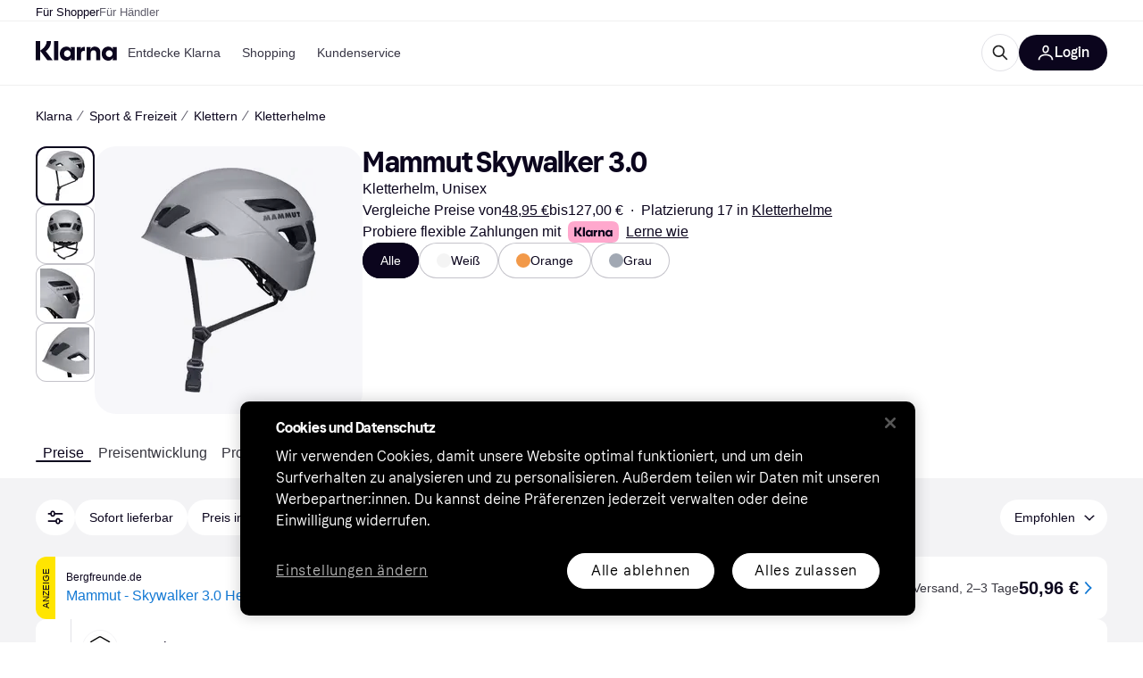

--- FILE ---
content_type: text/html; charset=utf-8
request_url: https://www.klarna.com/de/shopping/pl/cl1226/3202203958/Klettern/Mammut-Skywalker-3.0/
body_size: 125260
content:
<!DOCTYPE html><html lang="de-DE" xmlns:fb="http://www.facebook.com/2008/fbml"><head>
<meta data-react-helmet="true" name="description" content="Finde das beste Angebot für den Artikel Mammut Skywalker 3.0. Klarnas Preisvergleich führt dich zum niedrigsten Preis in der Kategorie Kletterhelme!"/><meta data-react-helmet="true" name="twitter:card" content="summary_large_image"/><meta data-react-helmet="true" property="og:image" content="https://owp.klarna.com/product/grid/3005890974?v=7"/><meta data-react-helmet="true" name="twitter:image" content="https://owp.klarna.com/product/grid/3005890974?v=7"/><meta data-react-helmet="true" name="twitter:site" content="Klarna"/><meta data-react-helmet="true" name="twitter:creator" content="Klarna"/><meta data-react-helmet="true" property="og:title" content="Mammut Skywalker 3.0 – Großartige Deals auf Klarna"/><meta data-react-helmet="true" name="twitter:title" content="Mammut Skywalker 3.0 – Großartige Deals auf Klarna"/><meta data-react-helmet="true" property="og:description" content="Finde Mammut Skywalker 3.0 zu großartigen Preisen auf Klarna"/><meta data-react-helmet="true" name="twitter:description" content="Finde Mammut Skywalker 3.0 zu großartigen Preisen auf Klarna"/><meta data-react-helmet="true" property="og:site_name" content="Klarna Deutschland"/><meta data-react-helmet="true" property="og:type" content="website"/><meta data-react-helmet="true" property="og:url" content="https://www.klarna.com/de/shopping/pl/cl1226/3202203958/Klettern/Mammut-Skywalker-3.0/"/><meta data-react-helmet="true" property="product:price" content="48,95 €"/>
<title data-react-helmet="true">Mammut Skywalker 3.0 (14 Shops) finde beste Preise »</title>
<link data-react-helmet="true" as="font" crossOrigin="" href="https://x.klarnacdn.net/ui/fonts/v1.5/KlarnaTitle-Bold.woff2" rel="preload" type="font/woff2"/><link data-react-helmet="true" as="font" crossOrigin="" href="https://x.klarnacdn.net/ui/fonts/v1.5/KlarnaText-Regular.woff2" rel="preload" type="font/woff2"/><link data-react-helmet="true" as="font" crossOrigin="" href="https://x.klarnacdn.net/ui/fonts/v1.5/KlarnaText-Italic.woff2" rel="preload" type="font/woff2"/><link data-react-helmet="true" as="font" crossOrigin="" href="https://x.klarnacdn.net/ui/fonts/v1.5/KlarnaText-Medium.woff2" rel="preload" type="font/woff2"/><link data-react-helmet="true" as="font" crossOrigin="" href="https://x.klarnacdn.net/ui/fonts/v1.5/KlarnaText-MediumItalic.woff2" rel="preload" type="font/woff2"/><link data-react-helmet="true" as="font" crossOrigin="" href="https://x.klarnacdn.net/ui/fonts/v1.5/KlarnaText-Bold.woff2" rel="preload" type="font/woff2"/><link data-react-helmet="true" as="font" crossOrigin="" href="https://x.klarnacdn.net/ui/fonts/v1.5/KlarnaText-BoldItalic.woff2" rel="preload" type="font/woff2"/><link data-react-helmet="true" rel="alternate" hrefLang="fi-FI" href="https://www.klarna.com/fi/shopping/pl/cl1226/3202203958/Kiipeily/Mammut-Skywalker-3.0/"/><link data-react-helmet="true" rel="alternate" hrefLang="en-IE" href="https://www.klarna.com/ie/shopping/pl/cl1226/3202203958/Climbing/Mammut-Skywalker-3.0/"/><link data-react-helmet="true" rel="alternate" hrefLang="nb-NO" href="https://www.klarna.com/no/shopping/pl/cl1226/3202203958/Klatring/Mammut-Skywalker-3.0/"/><link data-react-helmet="true" rel="alternate" hrefLang="de-DE" href="https://www.klarna.com/de/shopping/pl/cl1226/3202203958/Klettern/Mammut-Skywalker-3.0/"/><link data-react-helmet="true" rel="alternate" hrefLang="en-US" href="https://www.klarna.com/us/shopping/pl/cl1226/3202203958/Climbing/Mammut-Skywalker-3.0/"/><link data-react-helmet="true" rel="alternate" hrefLang="es-ES" href="https://www.klarna.com/es/shopping/pl/cl1226/3202203958/Escalada/Mammut-Skywalker-3.0/"/><link data-react-helmet="true" rel="alternate" hrefLang="de-AT" href="https://www.klarna.com/at/shopping/pl/cl1226/3202203958/Klettern/Mammut-Skywalker-3.0/"/><link data-react-helmet="true" rel="alternate" hrefLang="it-IT" href="https://www.klarna.com/it/shopping/pl/cl1226/3202203958/Arrampicata/Mammut-Skywalker-3.0/"/><link data-react-helmet="true" rel="alternate" hrefLang="nl-NL" href="https://www.klarna.com/nl/shopping/pl/cl1226/3202203958/Klimmen/Mammut-Skywalker-3.0/"/><link data-react-helmet="true" rel="alternate" hrefLang="sv-SE" href="https://www.pricerunner.se/pl/1226-3202203958/Klaettring/Mammut-Skywalker-3.0-priser"/><link data-react-helmet="true" rel="alternate" hrefLang="da-DK" href="https://www.pricerunner.dk/pl/1226-3202203958/Klatring/Mammut-Skywalker-3.0-Sammenlign-Priser"/><link data-react-helmet="true" rel="alternate" hrefLang="fr-FR" href="https://www.klarna.com/fr/shopping/pl/cl1226/3202203958/Escalade/Mammut-Skywalker-3.0/"/><link data-react-helmet="true" rel="alternate" hrefLang="en-GB" href="https://www.pricerunner.com/pl/1226-3202203958/Climbing/Mammut-Skywalker-3.0-Compare-Prices"/><link data-react-helmet="true" rel="canonical" href="https://www.klarna.com/de/shopping/pl/cl1226/3202203958/Klettern/Mammut-Skywalker-3.0/"/><meta content="width=device-width,initial-scale=1" name="viewport"/><meta content="yes" name="mobile-web-app-capable"/><meta content="yes" name="apple-mobile-web-app-capable"/><meta content="#ffffff" name="theme-color"/><meta content="#ffffff" name="msapplication-TileColor"/><meta content="https://owp.klarna.com/public/klarna/tileImage.png" name="msapplication-TileImage"/><link href="/favicon.ico" rel="icon" type="image/x-icon"/><link href="https://owp.klarna.com/public/klarna/appIcon.png" rel="apple-touch-icon"/><link href="/manifest.json" rel="manifest"/><link as="image" href="https://owp.klarna.com/product/252x252/3005890974/Mammut-Skywalker-3.0.jpg?ph=true&fmt=avif" imagesrcset="https://owp.klarna.com/product/252x252/3005890974/Mammut-Skywalker-3.0.jpg?ph=true&fmt=avif 1x, https://owp.klarna.com/product/504x504/3005890974/Mammut-Skywalker-3.0.jpg?ph=true&fmt=avif 2x" rel="preload" />
<link data-chunk="slots-klarnaFooter-KlarnaFooterOnVisible" rel="preload" as="style" href="https://owp.klarna.com/static/slots-klarnaFooter-KlarnaFooterOnVisible-6409dcb3.css" media="screen,print" charset="utf-8" nonce="152a58e9-7cbf-4c22-8fa0-13959270e366">
<link data-chunk="features-searchCompare-modules-productDetailOffers-blocks-pricerunner-OfferListBlockRenderer" rel="preload" as="style" href="https://owp.klarna.com/static/features-searchCompare-modules-productDetailOffers-blocks-pricerunner-OfferListBlockRenderer-85a92275.css" media="screen,print" charset="utf-8" nonce="152a58e9-7cbf-4c22-8fa0-13959270e366">
<link data-chunk="ProductList" rel="preload" as="style" href="https://owp.klarna.com/static/ProductList-43c62385.css" media="screen,print" charset="utf-8" nonce="152a58e9-7cbf-4c22-8fa0-13959270e366">
<link data-chunk="apps-klarna-Layout" rel="preload" as="style" href="https://owp.klarna.com/static/apps-klarna-Layout-2d160a77.css" media="screen,print" charset="utf-8" nonce="152a58e9-7cbf-4c22-8fa0-13959270e366">
<link data-chunk="apps-klarna-routeConfigs-klarna-routeConfig" rel="preload" as="style" href="https://owp.klarna.com/static/86262-e771d97d.css" media="screen,print" charset="utf-8" nonce="152a58e9-7cbf-4c22-8fa0-13959270e366"><link crossorigin="" href="https://x.klarnacdn.net" rel="preconnect"/><link crossorigin="" href="https://images.ctfassets.net" rel="preconnect"/><link href="https://www.googletagmanager.com" rel="preconnect"/><link href="https://www.googleadservices.com" rel="preconnect"/><link href="https://www.google.com" rel="preconnect"/><link href="https://www.google-analytics.com" rel="preconnect"/><link href="https://googleads.g.doubleclick.net" rel="preconnect"/><link href="https://stats.g.doubleclick.net" rel="preconnect"/><link href="https://adservice.google.com" rel="preconnect"/><link href="https://ff.doubleclick.net" rel="preconnect"/><link href="https://securepubads.g.doubleclick.net" rel="preconnect"/><link href="https://pagead2.googlesyndication.com" rel="preconnect"/><link href="https://cdn.cookielaw.org" rel="preconnect"/><link data-chunk="apps-klarna-routeConfigs-klarna-routeConfig" rel="stylesheet" href="https://owp.klarna.com/static/86262-e771d97d.css" type="text/css" media="screen,print" charset="utf-8" nonce="152a58e9-7cbf-4c22-8fa0-13959270e366">
<link data-chunk="apps-klarna-Layout" rel="stylesheet" href="https://owp.klarna.com/static/apps-klarna-Layout-2d160a77.css" type="text/css" media="screen,print" charset="utf-8" nonce="152a58e9-7cbf-4c22-8fa0-13959270e366">
<link data-chunk="ProductList" rel="stylesheet" href="https://owp.klarna.com/static/ProductList-43c62385.css" type="text/css" media="screen,print" charset="utf-8" nonce="152a58e9-7cbf-4c22-8fa0-13959270e366">
<link data-chunk="features-searchCompare-modules-productDetailOffers-blocks-pricerunner-OfferListBlockRenderer" rel="stylesheet" href="https://owp.klarna.com/static/features-searchCompare-modules-productDetailOffers-blocks-pricerunner-OfferListBlockRenderer-85a92275.css" type="text/css" media="screen,print" charset="utf-8" nonce="152a58e9-7cbf-4c22-8fa0-13959270e366">
<link data-chunk="slots-klarnaFooter-KlarnaFooterOnVisible" rel="stylesheet" href="https://owp.klarna.com/static/slots-klarnaFooter-KlarnaFooterOnVisible-6409dcb3.css" type="text/css" media="screen,print" charset="utf-8" nonce="152a58e9-7cbf-4c22-8fa0-13959270e366"><style data-styled="true" data-styled-version="5.3.11">.iYIDDF path{fill:#0B051D;}/*!sc*/
.iYIDDF rect{fill:#0B051D;}/*!sc*/
.bdGcLV path{fill:#615F6D;}/*!sc*/
.bdGcLV rect{fill:#615F6D;}/*!sc*/
.jENgNh path{fill:currentColor;}/*!sc*/
.jENgNh rect{fill:currentColor;}/*!sc*/
.kGxstx path{fill:#1F1F1F;}/*!sc*/
.kGxstx rect{fill:#1F1F1F;}/*!sc*/
.loKavp path{fill:white;}/*!sc*/
.loKavp rect{fill:white;}/*!sc*/
data-styled.g6[id="sc-e8500097-0"]{content:"iYIDDF,bdGcLV,jENgNh,kGxstx,loKavp,"}/*!sc*/
.gjROge{color:white;display:-webkit-inline-box;display:-webkit-inline-flex;display:-ms-inline-flexbox;display:inline-flex;font-family:"Klarna Text",Roboto,Arial,sans-serif;font-size:1rem;font-weight:500;line-height:105%;overflow-wrap:break-word;word-wrap:break-word;-webkit-letter-spacing:-0.003rem;-moz-letter-spacing:-0.003rem;-ms-letter-spacing:-0.003rem;letter-spacing:-0.003rem;}/*!sc*/
data-styled.g10[id="sc-5d25b439-0"]{content:"gjROge,"}/*!sc*/
.jUvrHy{display:-webkit-box;display:-webkit-flex;display:-ms-flexbox;display:flex;-webkit-align-items:center;-webkit-box-align:center;-ms-flex-align:center;align-items:center;-webkit-box-pack:center;-webkit-justify-content:center;-ms-flex-pack:center;justify-content:center;border:unset;padding:16px 24px;gap:10px;border-radius:999px;cursor:pointer;white-space:nowrap;-webkit-text-decoration:none;text-decoration:none;background-color:transparent;border:1px solid #0B051D;border:1px solid #E2E2E7;}/*!sc*/
@media (min-width:1024px){.jUvrHy{padding:11px 60px;}}/*!sc*/
.jUvrHy:active{background-size:100%;-webkit-transition:background 0s,-webkit-transform 300ms;-webkit-transition:background 0s,transform 300ms;transition:background 0s,transform 300ms;-webkit-transform:scale(0.95);-ms-transform:scale(0.95);transform:scale(0.95);}/*!sc*/
.jUvrHy:focus-visible{background-color:#2C2242;outline:none;box-shadow:0 0 0 3px #7b57d8;}/*!sc*/
.jUvrHy:hover{background-color:#F3F3F5;}/*!sc*/
.jUvrHy:focus-visible{background-color:#F3F3F5;}/*!sc*/
.cwDkgC{display:-webkit-box;display:-webkit-flex;display:-ms-flexbox;display:flex;-webkit-align-items:center;-webkit-box-align:center;-ms-flex-align:center;align-items:center;-webkit-box-pack:center;-webkit-justify-content:center;-ms-flex-pack:center;justify-content:center;border:unset;padding:16px 24px;gap:10px;border-radius:999px;cursor:pointer;white-space:nowrap;-webkit-text-decoration:none;text-decoration:none;background-color:#0B051D;color:#FFFFFF;}/*!sc*/
@media (min-width:1024px){.cwDkgC{padding:11px 60px;}}/*!sc*/
.cwDkgC:active{background-size:100%;-webkit-transition:background 0s,-webkit-transform 300ms;-webkit-transition:background 0s,transform 300ms;transition:background 0s,transform 300ms;-webkit-transform:scale(0.95);-ms-transform:scale(0.95);transform:scale(0.95);}/*!sc*/
.cwDkgC:focus-visible{background-color:#2C2242;outline:none;box-shadow:0 0 0 3px #7b57d8;}/*!sc*/
.cwDkgC:hover{background-color:#2C2242;}/*!sc*/
.cwDkgC:focus-visible{background-color:#2C2242;}/*!sc*/
data-styled.g11[id="sc-5947690c-0"]{content:"jUvrHy,cwDkgC,"}/*!sc*/
.NGFAg{padding:10px;}/*!sc*/
.tswXG{padding:10px 20px;}/*!sc*/
data-styled.g12[id="sc-8271fe82-0"]{content:"NGFAg,tswXG,"}/*!sc*/
@media (max-width:639px){.eElbcI{padding:10px;}.eElbcI [data-icon-button-descriptor='label']{display:none;}}/*!sc*/
data-styled.g13[id="sc-7b826dbd-0"]{content:"eElbcI,"}/*!sc*/
.ftOfBV{position:-webkit-sticky;position:sticky;z-index:1009;background-color:#fff;left:0;right:0;top:0;padding:0 16px;border-bottom:1px solid rgb(0,0,0,0.06);}/*!sc*/
@media (min-width:768px){.ftOfBV{padding:0 40px;}}/*!sc*/
data-styled.g14[id="sc-f5f1731f-0"]{content:"ftOfBV,"}/*!sc*/
.lffGMU{height:72px;}/*!sc*/
data-styled.g15[id="sc-f5f1731f-1"]{content:"lffGMU,"}/*!sc*/
.dwuJLo{display:-webkit-box;display:-webkit-flex;display:-ms-flexbox;display:flex;-webkit-flex-direction:row;-ms-flex-direction:row;flex-direction:row;-webkit-align-items:center;-webkit-box-align:center;-ms-flex-align:center;align-items:center;gap:48px;max-width:1680px;margin:0 auto;height:100%;}/*!sc*/
data-styled.g16[id="sc-f5f1731f-2"]{content:"dwuJLo,"}/*!sc*/
.gqVygx{display:-webkit-box;display:-webkit-flex;display:-ms-flexbox;display:flex;-webkit-align-items:center;-webkit-box-align:center;-ms-flex-align:center;align-items:center;gap:16px;}/*!sc*/
data-styled.g17[id="sc-f5f1731f-3"]{content:"gqVygx,"}/*!sc*/
.dYxYfS{background-color:rgba(14,14,22,0.44);position:fixed;top:0;left:0;right:0;bottom:0;pointer-events:none;z-index:1002;opacity:0;}/*!sc*/
data-styled.g18[id="sc-f5f1731f-4"]{content:"dYxYfS,"}/*!sc*/
.gROOya{display:none;z-index:1000;}/*!sc*/
@media (min-width:1024px){.gROOya{display:block;}}/*!sc*/
data-styled.g19[id="sc-f5f1731f-5"]{content:"gROOya,"}/*!sc*/
.kXnQTU{z-index:1002;-webkit-transition:opacity 200ms;transition:opacity 200ms;}/*!sc*/
@media (min-width:1024px){.kXnQTU{display:none;}}/*!sc*/
data-styled.g20[id="sc-f5f1731f-6"]{content:"kXnQTU,"}/*!sc*/
.eRjZKG{background:none;border:none;cursor:pointer;padding:0;margin:0;display:-webkit-box;display:-webkit-flex;display:-ms-flexbox;display:flex;-webkit-align-items:center;-webkit-box-align:center;-ms-flex-align:center;align-items:center;-webkit-box-pack:center;-webkit-justify-content:center;-ms-flex-pack:center;justify-content:center;height:40px;width:52px;background-color:#FFA8CD;border-radius:20px;color:initial;}/*!sc*/
@media (min-width:1024px){.eRjZKG{display:none;}}/*!sc*/
data-styled.g21[id="sc-f5f1731f-7"]{content:"eRjZKG,"}/*!sc*/
.jaGuxD{display:-webkit-box;display:-webkit-flex;display:-ms-flexbox;display:flex;-webkit-flex-direction:row;-ms-flex-direction:row;flex-direction:row;-webkit-align-items:center;-webkit-box-align:center;-ms-flex-align:center;align-items:center;-webkit-box-pack:end;-webkit-justify-content:flex-end;-ms-flex-pack:end;justify-content:flex-end;gap:32px;margin-left:auto;-webkit-box-flex:1;-webkit-flex-grow:1;-ms-flex-positive:1;flex-grow:1;}/*!sc*/
@media (min-width:1024px){.jaGuxD{-webkit-box-flex:0;-webkit-flex-grow:0;-ms-flex-positive:0;flex-grow:0;}}/*!sc*/
data-styled.g22[id="sc-f5f1731f-8"]{content:"jaGuxD,"}/*!sc*/
.byncgS{display:none;max-width:700px;-webkit-box-flex:1;-webkit-flex-grow:1;-ms-flex-positive:1;flex-grow:1;-webkit-align-items:flex-end;-webkit-box-align:flex-end;-ms-flex-align:flex-end;align-items:flex-end;-webkit-transition:200ms ease-out all;transition:200ms ease-out all;-webkit-transform:translate(72px);-ms-transform:translate(72px);transform:translate(72px);opacity:0;pointer-events:none;}/*!sc*/
@media (min-width:768px){.byncgS{display:-webkit-box;display:-webkit-flex;display:-ms-flexbox;display:flex;}}/*!sc*/
.byncgS > div{width:0;min-width:0;}/*!sc*/
data-styled.g23[id="sc-f5f1731f-9"]{content:"byncgS,"}/*!sc*/
.dEfhBy{-webkit-transition:200ms ease-out all;transition:200ms ease-out all;height:0;overflow:hidden;}/*!sc*/
@media (min-width:768px){.dEfhBy{display:none;}}/*!sc*/
data-styled.g24[id="sc-f5f1731f-10"]{content:"dEfhBy,"}/*!sc*/
.yUlBI{display:-webkit-box;display:-webkit-flex;display:-ms-flexbox;display:flex;-webkit-flex-direction:row;-ms-flex-direction:row;flex-direction:row;gap:8px;-webkit-align-items:center;-webkit-box-align:center;-ms-flex-align:center;align-items:center;z-index:1;}/*!sc*/
data-styled.g25[id="sc-f5f1731f-11"]{content:"yUlBI,"}/*!sc*/
.iKnGky:focus-visible{outline:#7b57d8 auto 1px;}/*!sc*/
data-styled.g27[id="sc-71ad6693-0"]{content:"iKnGky,"}/*!sc*/
.iKLZGq{-webkit-align-items:center;-webkit-box-align:center;-ms-flex-align:center;align-items:center;background-color:transparent;border-radius:0;border:0;color:inherit;cursor:pointer;text-align:initial;margin:0;outline:0;padding:0;position:relative;-webkit-text-decoration:none;text-decoration:none;}/*!sc*/
data-styled.g28[id="sc-221f0a72-0"]{content:"iKLZGq,"}/*!sc*/
.kQnGCZ{background-color:transparent;border-radius:0;border:0;color:inherit;cursor:pointer;text-align:initial;margin:0;outline:0;padding:0;-webkit-text-decoration:none;text-decoration:none;}/*!sc*/
data-styled.g29[id="sc-d725c4ab-0"]{content:"kQnGCZ,"}/*!sc*/
.gPfdVJ{color:#0B051D;}/*!sc*/
.gPfdVJ:hover{-webkit-text-decoration:underline;text-decoration:underline;}/*!sc*/
.gPfdVJ:focus-visible{outline:#7b57d8 auto 1px;}/*!sc*/
data-styled.g30[id="sc-2fa43934-0"]{content:"gPfdVJ,"}/*!sc*/
.cEfXbS{color:#0B051D;cursor:default;font-family:inherit;font-size:inherit;-webkit-text-decoration:none;text-decoration:none;}/*!sc*/
.cEfXbS:focus-visible{outline:#7b57d8 auto 1px;}/*!sc*/
data-styled.g32[id="sc-2fa43934-2"]{content:"cEfXbS,"}/*!sc*/
.eoOujF{display:none;list-style:none;padding:0;margin:0;-webkit-flex-direction:row;-ms-flex-direction:row;flex-direction:row;overflow:auto;height:100%;-webkit-box-flex:1;-webkit-flex-grow:1;-ms-flex-positive:1;flex-grow:1;-webkit-align-items:center;-webkit-box-align:center;-ms-flex-align:center;align-items:center;}/*!sc*/
.eoOujF::-webkit-scrollbar{display:none;}/*!sc*/
@media (min-width:1024px){.eoOujF{display:-webkit-box;display:-webkit-flex;display:-ms-flexbox;display:flex;}}/*!sc*/
data-styled.g33[id="sc-f2c99058-0"]{content:"eoOujF,"}/*!sc*/
.IPVlU{visibility:hidden;position:absolute;}/*!sc*/
data-styled.g34[id="sc-f2c99058-1"]{content:"IPVlU,"}/*!sc*/
.eVABDo{position:relative;display:-webkit-box;display:-webkit-flex;display:-ms-flexbox;display:flex;line-height:16px;padding:8px 12px;text-wrap:nowrap;-webkit-align-items:center;-webkit-box-align:center;-ms-flex-align:center;align-items:center;-webkit-transition:color 200ms,background 200ms;transition:color 200ms,background 200ms;border-radius:20px;font-weight:500;background:none;color:#373544;}/*!sc*/
.eVABDo.eVABDo{cursor:pointer;font-size:14px;}/*!sc*/
.eVABDo:hover{-webkit-text-decoration:none;text-decoration:none;background:#E4E0F7;}/*!sc*/
data-styled.g35[id="sc-f2c99058-2"]{content:"eVABDo,"}/*!sc*/
.kdakLY{position:absolute;left:0;right:0;z-index:1000;opacity:0;pointer-events:none;}/*!sc*/
data-styled.g37[id="sc-f2c99058-4"]{content:"kdakLY,"}/*!sc*/
.icbHGf{position:fixed;display:-webkit-box;display:-webkit-flex;display:-ms-flexbox;display:flex;-webkit-flex-direction:column;-ms-flex-direction:column;flex-direction:column;top:0;left:0;bottom:0;background-color:#fff;padding:16px;-webkit-transform:translateY(0);-ms-transform:translateY(0);transform:translateY(0);-webkit-transition:-webkit-transform 200ms;-webkit-transition:transform 200ms;transition:transform 200ms;width:calc(100% - 32px);z-index:1010;overflow-y:auto;overflow-x:hidden;-webkit-transform:translateX(-100%);-ms-transform:translateX(-100%);transform:translateX(-100%);}/*!sc*/
@media (min-width:768px){.icbHGf{max-width:375px;padding:40px 40px;padding-bottom:0;}}/*!sc*/
@media (min-width:1024px){.icbHGf{display:none;}}/*!sc*/
data-styled.g64[id="sc-844e07fe-0"]{content:"icbHGf,"}/*!sc*/
.bqTJHE{display:-webkit-box;display:-webkit-flex;display:-ms-flexbox;display:flex;-webkit-align-items:center;-webkit-box-align:center;-ms-flex-align:center;align-items:center;-webkit-box-pack:center;-webkit-justify-content:center;-ms-flex-pack:center;justify-content:center;height:40px;width:52px;background-color:#FFA8CD;border-radius:20px;-webkit-align-self:flex-start;-ms-flex-item-align:start;align-self:flex-start;margin-bottom:32px;-webkit-flex-shrink:0;-ms-flex-negative:0;flex-shrink:0;}/*!sc*/
.bqTJHE:focus-visible{outline:#7b57d8 auto 1px;}/*!sc*/
data-styled.g72[id="sc-8435f1de-0"]{content:"bqTJHE,"}/*!sc*/
.hHCZgd{display:-webkit-box;display:-webkit-flex;display:-ms-flexbox;display:flex;position:relative;list-style:none;padding:0;-webkit-flex-direction:row;-ms-flex-direction:row;flex-direction:row;gap:16px;max-width:1680px;margin:0 auto -1px auto;z-index:1;height:0;-webkit-transition:0.4s;transition:0.4s;overflow:hidden;}/*!sc*/
@media (min-width:768px){.hHCZgd{height:24px;}.hHCZgd.collapsed{height:0;}}/*!sc*/
data-styled.g84[id="sc-dadaf772-0"]{content:"hHCZgd,"}/*!sc*/
.XYFJu{position:absolute;left:0;right:0;border-bottom:1px solid rgb(0,0,0,0.06);}/*!sc*/
@media (min-width:1024px){.XYFJu{display:-webkit-box;display:-webkit-flex;display:-ms-flexbox;display:flex;}}/*!sc*/
data-styled.g85[id="sc-dadaf772-1"]{content:"XYFJu,"}/*!sc*/
.iDGYmj{display:-webkit-box;display:-webkit-flex;display:-ms-flexbox;display:flex;}/*!sc*/
data-styled.g86[id="sc-dadaf772-2"]{content:"iDGYmj,"}/*!sc*/
.figyZg{color:#0B051D;font-size:13px;font-weight:500;padding:0;-webkit-transition:color 200ms;transition:color 200ms;height:100%;padding-top:4px;padding-bottom:3px;-webkit-text-decoration:none;text-decoration:none;}/*!sc*/
.figyZg:hover{color:#0B051D;}/*!sc*/
.figyZg:focus-visible{box-shadow:inset 0px 0px 0px 1px #7b57d8;}/*!sc*/
.mSNTt{color:#615F6D;font-size:13px;font-weight:400;padding:0;-webkit-transition:color 200ms;transition:color 200ms;height:100%;padding-top:4px;padding-bottom:3px;-webkit-text-decoration:none;text-decoration:none;}/*!sc*/
.mSNTt:hover{color:#0B051D;}/*!sc*/
.mSNTt:focus-visible{box-shadow:inset 0px 0px 0px 1px #7b57d8;}/*!sc*/
data-styled.g87[id="sc-dadaf772-3"]{content:"figyZg,mSNTt,"}/*!sc*/
.eQWlnO{border-radius:100px;border:none;display:-webkit-box;display:-webkit-flex;display:-ms-flexbox;display:flex;-webkit-align-items:center;-webkit-box-align:center;-ms-flex-align:center;align-items:center;-webkit-box-pack:center;-webkit-justify-content:center;-ms-flex-pack:center;justify-content:center;cursor:pointer;padding:10px;width:32px;height:32px;box-sizing:border-box;background:transparent;color:currentColor;-webkit-transition:background 200ms,box-shadow 200ms;transition:background 200ms,box-shadow 200ms;}/*!sc*/
.eQWlnO:hover{background:#020E0F0F;color:currentColor;}/*!sc*/
.eQWlnO:focus{background:#020E0F0F;box-shadow:0 0 0 2px #AA89F2;}/*!sc*/
.eQWlnO:active{background:#0E16213B;}/*!sc*/
data-styled.g93[id="sc-e49c6e9f-0"]{content:"eQWlnO,"}/*!sc*/
.bZGTho{display:-webkit-box;display:-webkit-flex;display:-ms-flexbox;display:flex;-webkit-box-flex:1;-webkit-flex-grow:1;-ms-flex-positive:1;flex-grow:1;-webkit-flex-wrap:nowrap;-ms-flex-wrap:nowrap;flex-wrap:nowrap;-webkit-align-items:center;-webkit-box-align:center;-ms-flex-align:center;align-items:center;height:40px;border:1px solid #e2e2e7;border-radius:22px;padding:0 6px 0 12px;background:#f5f5f7;color:#615f6d;font-size:14px;line-height:16.8px;-webkit-letter-spacing:-0.003em;-moz-letter-spacing:-0.003em;-ms-letter-spacing:-0.003em;letter-spacing:-0.003em;box-sizing:border-box;-webkit-transition:background 200ms;transition:background 200ms;}/*!sc*/
.bZGTho:hover{border-color:#ced2d4;color:#615F6D;}/*!sc*/
data-styled.g169[id="sc-9edba5fc-0"]{content:"bZGTho,"}/*!sc*/
.ihngoV{-webkit-flex-shrink:0;-ms-flex-negative:0;flex-shrink:0;}/*!sc*/
data-styled.g170[id="sc-9edba5fc-1"]{content:"ihngoV,"}/*!sc*/
.hwPDyV{-webkit-flex:1;-ms-flex:1;flex:1;height:100%;min-width:0;width:100%;border:none;padding:8px 12px;background:transparent;outline:none;color:inherit;font-family:"Klarna Text",Roboto,Arial,sans-serif;font-weight:400;font-size:inherit;text-overflow:ellipsis;white-space:nowrap;overflow:hidden;line-height:inherit;-webkit-letter-spacing:inherit;-moz-letter-spacing:inherit;-ms-letter-spacing:inherit;letter-spacing:inherit;-webkit-appearance:none;-moz-appearance:none;appearance:none;}/*!sc*/
.hwPDyV::-webkit-search-decoration,.hwPDyV::-webkit-search-cancel-button,.hwPDyV::-webkit-search-results-button,.hwPDyV::-webkit-search-results-decoration{-webkit-appearance:none;}/*!sc*/
.hwPDyV::-webkit-input-placeholder{color:inherit;}/*!sc*/
.hwPDyV::-moz-placeholder{color:inherit;}/*!sc*/
.hwPDyV:-ms-input-placeholder{color:inherit;}/*!sc*/
.hwPDyV::placeholder{color:inherit;}/*!sc*/
@media (max-width:640px){}/*!sc*/
data-styled.g171[id="sc-9edba5fc-2"]{content:"hwPDyV,"}/*!sc*/
.hSWhcq{display:none;margin-right:8px;-webkit-flex-shrink:0;-ms-flex-negative:0;flex-shrink:0;width:32px;height:32px;}/*!sc*/
@media (min-width:850px){.hSWhcq{width:32px;height:32px;}}/*!sc*/
data-styled.g172[id="sc-9edba5fc-3"]{content:"hSWhcq,"}/*!sc*/
.kJxZts{position:relative;min-width:300px;white-space:initial;-webkit-box-flex:1;-webkit-flex-grow:1;-ms-flex-positive:1;flex-grow:1;}/*!sc*/
data-styled.g199[id="sc-e396f5f3-0"]{content:"kJxZts,"}/*!sc*/
.bvVYdY{display:none;}/*!sc*/
@media (min-width:850px){.bvVYdY{display:block;position:fixed;background-color:#0e0e1670;z-index:-1;pointer-events:none;inset:0;opacity:0;-webkit-transition:opacity 200ms;transition:opacity 200ms;}}/*!sc*/
data-styled.g200[id="sc-e396f5f3-1"]{content:"bvVYdY,"}/*!sc*/
.HHsfK{display:-webkit-box;display:-webkit-flex;display:-ms-flexbox;display:flex;-webkit-align-items:center;-webkit-box-align:center;-ms-flex-align:center;align-items:center;}/*!sc*/
@media (max-width:849px){.HHsfK{margin:0;}}/*!sc*/
data-styled.g201[id="sc-e396f5f3-2"]{content:"HHsfK,"}/*!sc*/
</style></head><body><div id="root"><style>
          *, *::before, *::after {
            animation-play-state: paused !important;
          }
      </style><div><style data-emotion="css-global elaa8i">:root{--colors-bg-page:#FFFFFF;--colors-bg-plain:#FFFFFF;--colors-bg-container:#F8F7FA;--colors-bg-subtle:#F3F3F5;--colors-bg-neutral:#E2E2E7;--colors-bg-inverse:#0B051D;--colors-bg-accent:#7039E2;--colors-bg-negative:#AE1D1D;--colors-bg-warning:#FBC64D;--colors-bg-positive:#046234;--colors-bg-brand:#FFA8CD;--colors-text-default:#0B051D;--colors-text-body:#282636;--colors-text-subtle:#504F5F;--colors-text-disabled:#96959F;--colors-text-placeholder:#96959F;--colors-text-inverse:#F9F8F5;--colors-text-accent:#582FB4;--colors-text-accent-heading:#7039E2;--colors-text-negative:#931414;--colors-text-negative-heading:#DC2B2B;--colors-text-warning:#664600;--colors-text-warning-heading:#885F00;--colors-text-positive:#046234;--colors-text-positive-heading:#06884A;--colors-text-link:#1F4DA3;--colors-border-default:#E2E2E7;--colors-border-neutral:#C4C3CA;--colors-border-active:#0B051D;--colors-border-negative:#AE1D1D;--colors-border-warning:#885F00;--colors-border-positive:#06884A;--colors-btn-primary:#0B051D;--colors-btn-secondary:#F3F3F5;--colors-btn-tertiary:#FFFFFF;--colors-btn-ghost:rgba(255, 255, 255, 0);--colors-btn-brand:#FFA8CD;--colors-btn-danger:#AE1D1D;--colors-btn-disabled:#F3F3F5;--colors-btn-idle:#C4C3CA;--colors-badge-strong:#000000;--colors-badge-pop:#CFF066;--colors-badge-brand:#FFA8CD;--colors-badge-accent:#7B57D8;--colors-badge-accent-inverse:#E4E0F7;--colors-badge-positive:#06884A;--colors-badge-positive-inverse:#8AEFB1;--colors-badge-negative:#AE1D1D;--colors-badge-negative-inverse:#FF8686;--colors-badge-warning:#AD7C00;--colors-badge-warning-inverse:#FFD987;--colors-overlay-hover-default:rgba(0, 0, 0, 0.04);--colors-overlay-hover-inverse:rgba(255, 255, 255, 0.12);--colors-overlay-press-default:rgba(0, 0, 0, 0.08);--colors-overlay-press-inverse:rgba(255, 255, 255, 0.16);--colors-overlay-fadeout:rgba(255, 255, 255, 0.56);--colors-overlay-dialog:rgba(0, 0, 0, 0.16);--colors-overlay-image-subtle:rgba(102, 102, 153, 0.05);--colors-overlay-image-darken:rgba(0, 0, 0, 0.24);--colors-overlay-border-subtle:rgba(11, 5, 29, 0.12);--colors-overlay-shimmer:#FFFFFF;--colors-data-strong:#000000;--colors-data-neutral:#96959F;--colors-data-pop:#AAD336;--colors-data-positive:#0EAA5D;--colors-data-negative:#DC2B2B;--colors-data-warning:#DFA200;--colors-data-1:#E57DAF;--colors-data-2:#7039E2;--colors-data-3:#379FAA;--colors-data-4:#CF7F3E;--colors-data-5:#A03DB3;--colors-data-6:#3F7FDC;--colors-data-7:#1A6773;--colors-data-8:#AC4A85;--colors-data-9:#3D2A70;--colors-data-10:#1F4DA3;--colors-data-11:#984E22;--colors-data-12:#65117D;--colors-klarna-pink:#FFA8CD;--colors-klarna-eggplant:#2C2242;--colors-klarna-black:#0B051D;--colors-klarna-balloon:#B798BE;--colors-klarna-off-white:#F9F8F5;--colors-klarna-herring:#E4E3DF;--colors-klarna-sticky-note:#E6FFA9;--colors-transparent:rgba(255, 255, 255, 0);--fonts-font-system:-apple-system,BlinkMacSystemFont,"Segoe UI",Roboto,Arial,sans-serif;--fonts-font-monospace:monospace,-apple-system,BlinkMacSystemFont,"Segoe UI",Roboto,Arial,sans-serif;--fonts-font-brand-title:Klarna Title,-apple-system,BlinkMacSystemFont,"Segoe UI",Roboto,Arial,sans-serif;--fonts-font-brand-text:Klarna Text,-apple-system,BlinkMacSystemFont,"Segoe UI",Roboto,Arial,sans-serif;--textSizes-display-mobile-s:2rem;--textSizes-display-desktop-s:2.5rem;--textSizes-display-mobile-m:2.5rem;--textSizes-display-desktop-m:3.25rem;--textSizes-display-mobile-l:3.25rem;--textSizes-display-desktop-l:4rem;--textSizes-display-mobile-xl:4.25rem;--textSizes-display-desktop-xl:5.25rem;--textSizes-heading-mobile-s:1.25rem;--textSizes-heading-desktop-s:1.5rem;--textSizes-heading-mobile-m:1.75rem;--textSizes-heading-desktop-m:2rem;--textSizes-heading-mobile-l:2.5rem;--textSizes-heading-desktop-l:2.75rem;--textSizes-heading-mobile-xl:2.75rem;--textSizes-heading-desktop-xl:3.25rem;--textSizes-text-mobile-xs:0.75rem;--textSizes-text-desktop-xs:0.75rem;--textSizes-text-mobile-s:0.875rem;--textSizes-text-desktop-s:0.875rem;--textSizes-text-mobile-m:1rem;--textSizes-text-desktop-m:1rem;--textSizes-text-mobile-l:1.125rem;--textSizes-text-desktop-l:1.25rem;--lineHeights-display-mobile-s:2rem;--lineHeights-display-desktop-s:2.5rem;--lineHeights-display-mobile-m:2.5rem;--lineHeights-display-desktop-m:2.75rem;--lineHeights-display-mobile-l:3rem;--lineHeights-display-desktop-l:3.5rem;--lineHeights-display-mobile-xl:3.5rem;--lineHeights-display-desktop-xl:4.5rem;--lineHeights-heading-mobile-s:1.5rem;--lineHeights-heading-desktop-s:2rem;--lineHeights-heading-mobile-m:2rem;--lineHeights-heading-desktop-m:2.5rem;--lineHeights-heading-mobile-l:2.5rem;--lineHeights-heading-desktop-l:3rem;--lineHeights-heading-mobile-xl:3rem;--lineHeights-heading-desktop-xl:3.5rem;--lineHeights-body-mobile-xs:1rem;--lineHeights-body-desktop-xs:1rem;--lineHeights-body-mobile-s:1.25rem;--lineHeights-body-desktop-s:1.25rem;--lineHeights-body-mobile-m:1.5rem;--lineHeights-body-desktop-m:1.5rem;--lineHeights-body-mobile-l:1.5rem;--lineHeights-body-desktop-l:1.75rem;--lineHeights-label-mobile-xs:0.75rem;--lineHeights-label-desktop-xs:0.75rem;--lineHeights-label-mobile-s:1rem;--lineHeights-label-desktop-s:1rem;--lineHeights-label-mobile-m:1.25rem;--lineHeights-label-desktop-m:1.25rem;--lineHeights-label-mobile-l:1.25rem;--lineHeights-label-desktop-l:1.5rem;--radiuses-radius-4:4px;--radiuses-radius-8:8px;--radiuses-radius-12:12px;--radiuses-radius-16:16px;--radiuses-radius-24:24px;--radiuses-radius-32:32px;--radiuses-radius-round:99999px;--shadows-shadow-s:0px 2px 4px 0px rgba(0, 0, 0, 0.1);--shadows-shadow-m:0px 6px 12px 0px rgba(0, 0, 0, 0.1);--shadows-shadow-l:0px 12px 24px 0px rgba(0, 0, 0, 0.1);--spaces-space-4:4px;--spaces-space-8:8px;--spaces-space-12:12px;--spaces-space-16:16px;--spaces-space-24:24px;--spaces-space-32:32px;--spaces-space-40:40px;--spaces-space-48:48px;--spaces-space-64:64px;--spaces-space-80:80px;--weights-normal:400;--weights-medium:500;--weights-bold:700;}</style><style data-emotion="css-global 1fh6v4g">body{font-family:var(--fonts-font-system);color:var(--colors-text-default);line-height:var(--lineHeights-label-desktop-m);font-size:var(--textSizes-text-desktop-m);}body *:focus-visible:not(input, textarea):not(.klarna-ui-focus-wrapper *),body input[type="checkbox"]:focus-visible:not(.klarna-ui-focus-wrapper *),body input[type="radio"]:focus-visible:not(.klarna-ui-focus-wrapper *),body .klarna-ui-focus-wrapper:focus-within:has(:focus-visible){outline:2px solid var(--colors-border-active);outline-offset:2px;}</style><style data-emotion="css 1obf64m">.css-1obf64m{display:contents;}</style><div class="css-1obf64m"><style data-emotion="pr-global gcxk1a">:root{--brand10:#EFECFF;--brand20:#E4E0F7;--brand30:#D9C2FB;--brand40:#AA89F2;--brand50:#7B57D8;--brand60:#7039E2;--brand70:#5C32B8;--brand80:#3D2A70;--brand90:#2C2242;--brand100:#0B051D;--primaryActionBase:#0B051D;--primary-action-base:#0B051D;--primaryActionHover:#28272E;--primary-action-hover:#28272E;--primaryActionActive:#0B051D;--primary-action-active:#0B051D;--primaryActionDisabled:#E2E2E7;--primary-action-disabled:#E2E2E7;--cta10:#FFD0E2;--cta20:#FFD0E2;--cta30:#FFA8CD;--cta40:#FFD0E2;--cta60:#FFA8CD;--cta80:#E27EAC;--cta100:#E27EAC;--content0:#ffffff;--content10:#feede2;--content20:#f3d5d0;--content40:#e2beb7;--content60:#bc627b;--content80:#910737;--content90:#3d0f1f;--headingContent:#282b30;--heading-content:#282b30;--positive10:#CCF9D4;--positive20:#A8F3B7;--positive30:#88DBA5;--positive40:#48A77B;--positive50:#287E59;--positive60:#136E43;--positive70:#1A5B33;--positive80:#014822;--positive90:#00331D;--positive100:#00331D;--warning10:#F9F0AA;--warning20:#F0E788;--warning30:#DBCA6E;--warning40:#A79542;--warning50:#7C7027;--warning60:#6D621D;--warning70:#554C14;--warning80:#423900;--warning90:#423900;--warning100:#423900;--negative10:#FFE9E9;--negative20:#FDE2E2;--negative30:#F5BECA;--negative40:#E47B93;--negative50:#B94966;--negative60:#B62454;--negative70:#942546;--negative80:#6A152F;--negative90:#500D22;--negative100:#500D22;--grayscale0:#FFFFFF;--grayscale10:#F3F3F5;--grayscale20:#E2E2E7;--grayscale30:#C4C3CA;--grayscale40:#96959F;--grayscale50:#706E7B;--grayscale60:#615F6D;--grayscale80:#37363F;--grayscale90:#28272E;--grayscale100:#0B051D;--saleText:#e61919;--sale-text:#e61919;--saleBackground:#ffcfcf;--sale-background:#ffcfcf;--sponsored10:#f5f6f5;--sponsored20:#d0dad4;--sponsored60:#2e5e40;--sponsored80:#2e5d40;--supportPrimary10:#EFECFF;--support-primary10:#EFECFF;--supportPrimary20:#E4E0F7;--support-primary20:#E4E0F7;--supportPrimary30:#D9C2FB;--support-primary30:#D9C2FB;--supportPrimary40:#AA89F2;--support-primary40:#AA89F2;--supportPrimary50:#7B57D8;--support-primary50:#7B57D8;--supportPrimary60:#7039E2;--support-primary60:#7039E2;--supportPrimary70:#5C32B8;--support-primary70:#5C32B8;--supportPrimary80:#3D2A70;--support-primary80:#3D2A70;--supportPrimary90:#2C2242;--support-primary90:#2C2242;--supportPrimary100:#0B051D;--support-primary100:#0B051D;--supportSecondary10:#CCF9D4;--support-secondary10:#CCF9D4;--supportSecondary20:#A8F3B7;--support-secondary20:#A8F3B7;--supportSecondary30:#88DBA5;--support-secondary30:#88DBA5;--supportSecondary40:#48A77B;--support-secondary40:#48A77B;--supportSecondary60:#136E43;--support-secondary60:#136E43;--supportSecondary80:#014822;--support-secondary80:#014822;--supportSecondary100:#00331D;--support-secondary100:#00331D;--info:#7039E2;--info10:#EFECFF;--info20:#E4E0F7;--info30:#D9C2FB;--info40:#AA89F2;--info60:#7039E2;--info80:#3D2A70;--info100:#0B051D;--balloon35:#B798BE;--border10:#F3F3F5;--border20:#E2E2E7;--border40:#C4C3CA;--border60:#615F6D;--border95:#1D192A;--border100:#0B051D;--stickynote10:#E6FFA9;--stickynote20:#CFF066;--stickynote30:#AAD336;--herring20:#E4E3DF;--offwhite:#F9F8F5;--inputDecoration:#C4C3CA;--input-decoration:#C4C3CA;--inputDecorationActive:#0B051D;--input-decoration-active:#0B051D;--inputPlaceholder:#37363F;--input-placeholder:#37363F;--inputBackground:#FFFFFF;--input-background:#FFFFFF;--inputBackgroundDisabled:#E2E2E7;--input-background-disabled:#E2E2E7;--inputDecorationSecondary:#E2E2E7;--input-decoration-secondary:#E2E2E7;--inputDecorationSecondaryActive:#C4C3CA;--input-decoration-secondary-active:#C4C3CA;--ribonDefaultText:#0B051D;--ribbon-default-text:#0B051D;--ribonDefaultBackground:#E4E0F7;--ribbon-default-background:#E4E3DF;--ribbonSaleText:#B62454;--ribbon-sale-text:#B62454;--ribbonSaleBackground:#FDE2E2;--ribbon-sale-background:#FDE2E2;--ribbonRankText:#0B051D;--ribbon-rank-text:#0B051D;--ribbonRankBackground:#E4E0F7;--ribbon-rank-background:#E4E0F7;--ribbonTrendingText:#0B051D;--ribbon-trending-text:#0B051D;--ribbonTrendingBackground:#E4E0F7;--ribbon-trending-background:#E4E0F7;--ribbonPopularText:#0B051D;--ribbon-popular-text:#0B051D;--ribbonPopularBackground:#E4E0F7;--ribbon-popular-background:#E4E0F7;--ribbonWatchedText:#0B051D;--ribbon-watched-text:#0B051D;--ribbonWatchedBackground:#E6FFA9;--ribbon-watched-background:#E6FFA9;--ribbonForeignStoreText:#37363F;--ribbon-foreign-store-text:#37363F;--ribbonForeignStoreBackground:#F3F3F5;--ribbon-foreign-store-background:#F3F3F5;--ribbonTestText:#FFFFFF;--ribbon-test-text:#FFFFFF;--ribbonTestBackground:#0B051D;--ribbon-test-background:#0B051D;--ribbonInStockText:#00331D;--ribbon-in-stock-text:#00331D;--ribbonInStockBackground:#A8F3B7;--ribbon-in-stock-background:#A8F3B7;--ribbonOutOfStockText:#500D22;--ribbon-out-of-stock-text:#500D22;--ribbonOutOfStockBackground:#FDE2E2;--ribbon-out-of-stock-background:#FDE2E2;--ribbonUnknownStockText:#37363F;--ribbon-unknown-stock-text:#37363F;--ribbonUnknownStockBackground:#F3F3F5;--ribbon-unknown-stock-background:#F3F3F5;--brand:#0B051D;--cta:#E27EAC;--positive:#48A77B;--warning:#A79542;--negative:#B62454;--border:#E2E2E7;--illustrationBackground:#0B051D;--illustration-background:#0B051D;--illustrationHighlight:#FFFFFF;--illustration-highlight:#FFFFFF;--linkPrimary:#0B051D;--link-primary:#0B051D;--linkPrimaryHover:inherit;--link-primary-hover:inherit;--textPrimary:#0B051D;--text-primary:#0B051D;--textSecondary:#37363F;--text-secondary:#37363F;--textTertiary:#a1a8b3;--text-tertiary:#a1a8b3;--textDisabled:#96959F;--text-disabled:#96959F;--textOnBackground:#FFFFFF;--text-on-background:#FFFFFF;--textInverse:#FFFFFF;--text-inverse:#FFFFFF;--textContentPrimary:#282b30;--text-content-primary:#282b30;--textContentSecondary:#5b6370;--text-content-secondary:#5b6370;--textCta:#0B051D;--text-cta:#0B051D;--buttonBackgroundSecondary:#F3F3F5;--button-background-secondary:#F3F3F5;--buttonBackgroundSecondaryHover:#E2E2E7;--button-background-secondary-hover:#E2E2E7;--overlayPrimary:rgba(52, 52, 52, 0.7);--overlay-primary:rgba(52, 52, 52, 0.7);--overlaySecondary:rgba(255, 255, 255, 0.5);--overlay-secondary:rgba(255, 255, 255, 0.5);--overlayContent:rgba(51, 53, 54, 0.04);--overlay-content:rgba(51, 53, 54, 0.04);--overlayImage:rgba(102, 102, 153, 0.05);--overlay-image:rgba(102, 102, 153, 0.05);--overlayWatched:rgba(77, 150, 105, 0.05);--overlay-watched:rgba(77, 150, 105, 0.05);--overlaySale:rgba(215, 24, 24, 0.05);--overlay-sale:rgba(215, 24, 24, 0.05);--overlayTrending:rgba(19, 121, 212, 0.05);--overlay-trending:rgba(19, 121, 212, 0.05);--overlayNewProduct:rgba(19, 121, 212, 0.05);--overlay-new-product:rgba(19, 121, 212, 0.05);--overlayContentImage:#52031e;--overlay-content-image:#52031e;--ratingText:#fefefe;--rating-text:#fefefe;--ratingBackground:#0B051D;--rating-background:#0B051D;--ratingEmpty:#C4C3CA;--rating-empty:#C4C3CA;--shadowPrimary:none;--shadow-primary:none;--shadowSecondary:none;--shadow-secondary:none;--headerLogo:#0B051D;--header-logo:#0B051D;--headerIcon:#0B051D;--header-icon:#0B051D;--headerLink:#0B051D;--header-link:#0B051D;--headerLinkHover:#37363F;--header-link-hover:#37363F;--headerLinkActive:#0B051D;--header-link-active:#0B051D;--headerBorder:#ebeff5;--header-border:#ebeff5;--headerBackground:#fefefe;--header-background:#fefefe;--footerBackground:#0B051D;--footer-background:#0B051D;--footerHeading:#FFFFFF;--footer-heading:#FFFFFF;--footerLogo:#FFFFFF;--footer-logo:#FFFFFF;--footerTopContentBackground:#0B051D;--footer-top-content-background:#0B051D;--footerTopContentHeading:#FFFFFF;--footer-top-content-heading:#FFFFFF;--footerTopContentText:#FFFFFF;--footer-top-content-text:#FFFFFF;--focus:#7B57D8;--frameBackgroundHover:#f1f1f1;--frame-background-hover:#f1f1f1;--frameBackgroundPressed:#e2e2e2;--frame-background-pressed:#e2e2e2;--backgroundPage:#FFFFFF;--background-page:#FFFFFF;--backgroundPrimary:#FFFFFF;--background-primary:#FFFFFF;--backgroundPrimaryHover:#F3F3F5;--background-primary-hover:#F3F3F5;--backgroundSecondary:#F3F3F5;--background-secondary:#F3F3F5;--backgroundSecondaryHover:#E2E2E7;--background-secondary-hover:#E2E2E7;--backgroundInverse:#0B051D;--background-inverse:#0B051D;--backgroundContentPrimary:#FFFFFF;--background-content-primary:#FFFFFF;--backgroundContentPrimaryHover:#F3F3F5;--background-content-primary-hover:#F3F3F5;--backgroundContentSecondary:#F3F3F5;--background-content-secondary:#F3F3F5;--backgroundContentSecondaryHover:#E2E2E7;--background-content-secondary-hover:#E2E2E7;--backgroundLoading1:#F3F3F5;--background-loading1:#F3F3F5;--backgroundLoading2:#E2E2E7;--background-loading2:#E2E2E7;--backgroundTertiary:#C4C3CA;--background-tertiary:#C4C3CA;--backgroundTertiaryHover:#96959F;--background-tertiary-hover:#96959F;--text-size-xs:0.75rem;--text-size-s:0.875rem;--text-size-m:1rem;--text-size-l:1.25rem;--text-size-xl:1.625rem;--text-lh-xxs:14px;--text-lh-xs:18px;--text-lh-s:20px;--text-lh-m:24px;--text-lh-l:32px;--text-lh-xl:36px;--heading-size-xxs:0.875rem;--heading-size-xs:1rem;--heading-size-s:1.25rem;--heading-size-m:1.625rem;--heading-size-l:2rem;--heading-size-xl:2.5625rem;--heading-size-xxl:3.25rem;--heading-lh-xxs:18px;--heading-lh-xs:22px;--heading-lh-s:26px;--heading-lh-m:32px;--heading-lh-l:36px;--heading-lh-xl:42px;--heading-lh-xxl:52px;--weight-normal:400;--weight-medium:500;--weight-bold:500;--weight-heavy:700;--font-normal:Klarna Text;--font-medium:Klarna Text;--font-bold:Klarna Text;--font-heavy:Klarna Text;--heading-font-normal:Klarna Text;--heading-font-medium:Klarna Text;--heading-font-bold:Klarna Text;--heading-font-heavy:Klarna Text;--radius-xs:2px;--radius-s:4px;--radius-sm:8px;--radius-m:12px;--radius-l:16px;--radius-xl:24px;--radius-xxl:32px;}</style><style data-emotion="pr-global ka8ec4">:root{--brand10:#EFECFF;--brand20:#E4E0F7;--brand30:#D9C2FB;--brand40:#AA89F2;--brand50:#7B57D8;--brand60:#7039E2;--brand70:#5C32B8;--brand80:#3D2A70;--brand90:#2C2242;--brand100:#0B051D;--primaryActionBase:#0B051D;--primary-action-base:#0B051D;--primaryActionHover:#28272E;--primary-action-hover:#28272E;--primaryActionActive:#0B051D;--primary-action-active:#0B051D;--primaryActionDisabled:#E2E2E7;--primary-action-disabled:#E2E2E7;--cta10:#FFD0E2;--cta20:#FFD0E2;--cta40:#FFD0E2;--cta60:#FFA8CD;--cta80:#E27EAC;--cta100:#E27EAC;--positive10:#CCF9D4;--positive20:#A8F3B7;--positive40:#48A77B;--positive60:#136E43;--positive80:#014822;--positive100:#00331D;--warning10:#F9F0AA;--warning20:#F0E788;--warning40:#A79542;--warning60:#6D621D;--warning80:#423900;--warning100:#423900;--negative10:#FFE9E9;--negative20:#FDE2E2;--negative40:#E47B93;--negative60:#B62454;--negative80:#6A152F;--negative100:#500D22;--grayscale0:#FFFFFF;--grayscale10:#F3F3F5;--grayscale20:#E2E2E7;--grayscale30:#C4C3CA;--grayscale40:#96959F;--grayscale50:#706E7B;--grayscale60:#615F6D;--grayscale80:#37363F;--grayscale90:#28272E;--grayscale100:#0B051D;--supportPrimary10:#EFECFF;--supportPrimary20:#E4E0F7;--supportPrimary40:#AA89F2;--supportPrimary60:#7039E2;--supportPrimary80:#3D2A70;--supportPrimary100:#0B051D;--supportSecondary10:#CCF9D4;--supportSecondary20:#A8F3B7;--supportSecondary40:#48A77B;--supportSecondary60:#136E43;--supportSecondary80:#014822;--supportSecondary100:#00331D;--info10:#EFECFF;--info20:#E4E0F7;--info40:#AA89F2;--info60:#7039E2;--info80:#3D2A70;--info100:#0B051D;--border20:#E2E2E7;--border40:#C4C3CA;--border60:#615F6D;--border100:#0B051D;--inputDecoration:#C4C3CA;--input-decoration:#C4C3CA;--inputDecorationActive:#0B051D;--input-decoration-active:#0B051D;--inputPlaceholder:#37363F;--input-placeholder:#37363F;--inputBackground:#FFFFFF;--input-background:#FFFFFF;--inputBackgroundDisabled:#E2E2E7;--input-background-disabled:#E2E2E7;--inputDecorationSecondary:#E2E2E7;--input-decoration-secondary:#E2E2E7;--inputDecorationSecondaryActive:#C4C3CA;--input-decoration-secondary-active:#C4C3CA;--ribbon-default-text:#0B051D;--ribbon-default-background:#E4E3DF;--ribbon-sale-text:#0B051D;--ribbon-sale-background:#FCD3D3;--ribbon-rank-text:#0B051D;--ribbon-rank-background:#E4E0F7;--ribbon-trending-text:#0B051D;--ribbon-trending-background:#E4E0F7;--ribbon-popular-text:#0B051D;--ribbon-popular-background:#E4E0F7;--ribbon-watched-text:#0B051D;--ribbon-watched-background:#E6FFA9;--ribbon-foreign-store-text:#37363F;--ribbon-foreign-store-background:#F3F3F5;--ribbon-test-text:#FFFFFF;--ribbon-test-background:#0B051D;--ribbon-in-stock-text:#00331D;--ribbon-in-stock-background:#A8F3B7;--ribbon-out-of-stock-text:#500D22;--ribbon-out-of-stock-background:#FDE2E2;--ribbon-unknown-stock-text:#37363F;--ribbon-unknown-stock-background:#F3F3F5;--brand:#0B051D;--cta:#E27EAC;--positive:#48A77B;--warning:#A79542;--negative:#B62454;--border:#E2E2E7;--info:#7039E2;--illustration-background:#0B051D;--illustration-highlight:#FFFFFF;--link-primary:#0B051D;--link-primary-hover:inherit;--text-primary:#0B051D;--text-secondary:#37363F;--text-cta:#0B051D;--text-disabled:#96959F;--text-on-background:#FFFFFF;--text-inverse:#FFFFFF;--button-background-secondary:#F3F3F5;--button-background-secondary-hover:#E2E2E7;--overlay-primary:rgba(52, 52, 52, 0.7);--overlay-secondary:rgba(255, 255, 255, 0.5);--overlay-content:rgba(51, 53, 54, 0.04);--overlay-image:rgba(102, 102, 153, 0.05);--rating-empty:#C4C3CA;--rating-background:#0B051D;--shadow-primary:none;--shadow-secondary:none;--header-logo:#0B051D;--header-icon:#0B051D;--header-link:#0B051D;--header-link-hover:#37363F;--header-link-active:#0B051D;--footer-background:#0B051D;--footer-heading:#FFFFFF;--footer-logo:#FFFFFF;--footer-top-content-background:#0B051D;--footer-top-content-heading:#FFFFFF;--footer-top-content-text:#FFFFFF;--focus:#7B57D8;--frame-background-hover:#f1f1f1;--frame-background-pressed:#e2e2e2;--background-page:#FFFFFF;--background-primary:#FFFFFF;--background-primary-hover:#F3F3F5;--background-secondary:#F3F3F5;--background-secondary-hover:#E2E2E7;--background-inverse:#0B051D;--background-content-primary:#FFFFFF;--background-content-primary-hover:#F3F3F5;--background-content-secondary:#F3F3F5;--background-content-secondary-hover:#E2E2E7;--background-loading1:#F3F3F5;--background-loading2:#E2E2E7;--background-tertiary:#C4C3CA;--background-tertiary-hover:#96959F;--text-tertiary:var(--grayscale60);--heading-content:var(--grayscale100);--text-content-primary:var(--text-primary);--text-content-secondary:var(--text-secondary);--rating-text:var(--text-on-background);--header-background:var(--grayscale0);--header-border:var(--border20);--text-size-xs:0.75rem;--text-size-s:0.875rem;--text-size-m:1rem;--text-size-l:1.25rem;--text-size-xl:1.625rem;--heading-size-xxs:0.875rem;--heading-size-xs:1rem;--heading-size-s:1.25rem;--heading-size-m:1.625rem;--heading-size-l:2rem;--heading-size-xl:2.5625rem;--heading-size-xxl:3.25rem;--weight-normal:400;--weight-medium:500;--weight-bold:500;--weight-heavy:700;--font-normal:Klarna Text;--font-medium:Klarna Text;--font-bold:Klarna Text;--font-heavy:Klarna Text;--heading-font-normal:Klarna Title;--heading-font-medium:Klarna Title;--heading-font-bold:Klarna Title;--heading-font-heavy:Klarna Title;}</style><div class="D6qLxYJoO6"><div id="announcement"></div><style data-emotion="pr jmyrhm">.pr-jmyrhm{position:-webkit-sticky;position:sticky;display:flex;flex-direction:column;flex-shrink:0;z-index:700;inset:0;}</style><div class="pr-jmyrhm"><div class="sc-f5f1731f-4 sc-f5f1731f-6 dYxYfS kXnQTU"></div><div class="sc-f5f1731f-4 sc-f5f1731f-5 dYxYfS gROOya"></div><div class="sc-f5f1731f-0 ftOfBV"><ul class="sc-dadaf772-0 hHCZgd"><li class="sc-dadaf772-2 iDGYmj"><a class="sc-d725c4ab-0 kQnGCZ sc-dadaf772-3 figyZg" href="/de/" data-discover="true">Für Shopper</a></li><li class="sc-dadaf772-2 iDGYmj"><a href="/international/enterprise/" class="sc-d725c4ab-0 kQnGCZ sc-dadaf772-3 mSNTt">Für Händler</a></li></ul><div class="sc-dadaf772-1 XYFJu"></div><header class="sc-f5f1731f-1 lffGMU"><nav class="sc-f5f1731f-2 dwuJLo"><div class="sc-f5f1731f-3 gqVygx"><button class="sc-f5f1731f-7 eRjZKG"><svg class="sc-e8500097-0 iYIDDF" xmlns="http://www.w3.org/2000/svg" width="20" height="20" viewBox="0 0 20 20" fill="none"><path fill-rule="evenodd" clip-rule="evenodd" d="M20 4.99902H0V2.99902H20V4.99902ZM20 17H0V15H20V17ZM20 11H0V9.00002H20V11Z" fill="#E2E9FB"></path></svg></button><a href="https://www.klarna.com/de/" class="sc-71ad6693-0 iKnGky"><svg class="sc-e8500097-0 iYIDDF" width="91" height="22" viewBox="0 0 91 22" fill="none" xmlns="http://www.w3.org/2000/svg"><path d="M82.2782 17.9579C80.1693 17.9579 78.5256 16.23 78.5256 14.1318C78.5256 12.0337 80.1693 10.3057 82.2782 10.3057C84.3871 10.3057 86.0308 12.0337 86.0308 14.1318C86.0308 16.23 84.3871 17.9579 82.2782 17.9579ZM81.2238 22C83.0225 22 85.3176 21.3212 86.5891 18.6676L86.7131 18.7293C86.1549 20.1795 86.1549 21.0435 86.1549 21.2595V21.5989H90.6828V6.6648H86.1549V7.00421C86.1549 7.2202 86.1549 8.08415 86.7131 9.53436L86.5891 9.59607C85.3176 6.9425 83.0225 6.26367 81.2238 6.26367C76.9129 6.26367 73.8736 9.65778 73.8736 14.1318C73.8736 18.6059 76.9129 22 81.2238 22ZM65.9963 6.26367C63.9494 6.26367 62.3367 6.97335 61.0341 9.59607L60.9101 9.53436C61.4683 8.08415 61.4683 7.2202 61.4683 7.00421V6.6648H56.9404V21.5989H61.5924V13.7307C61.5924 11.6634 62.8019 10.3675 64.7557 10.3675C66.7096 10.3675 67.671 11.4783 67.671 13.6999V21.5989H72.323V12.0954C72.323 8.70126 69.6558 6.26367 65.9963 6.26367ZM50.2105 9.59607L50.0864 9.53436C50.6447 8.08415 50.6447 7.2202 50.6447 7.00421V6.6648H46.1168V21.5989H50.7687L50.7998 14.4095C50.7998 12.3114 51.9162 11.0463 53.746 11.0463C54.2422 11.0463 54.6454 11.108 55.1106 11.2314V6.6648C53.0637 6.23282 51.2339 7.00421 50.2105 9.59607ZM35.4172 17.9579C33.3083 17.9579 31.6646 16.23 31.6646 14.1318C31.6646 12.0337 33.3083 10.3057 35.4172 10.3057C37.5261 10.3057 39.1698 12.0337 39.1698 14.1318C39.1698 16.23 37.5261 17.9579 35.4172 17.9579ZM34.3627 22C36.1615 22 38.4565 21.3212 39.728 18.6676L39.8521 18.7293C39.2938 20.1795 39.2938 21.0435 39.2938 21.2595V21.5989H43.8218V6.6648H39.2938V7.00421C39.2938 7.2202 39.2938 8.08415 39.8521 9.53436L39.728 9.59607C38.4565 6.9425 36.1615 6.26367 34.3627 6.26367C30.0519 6.26367 27.0126 9.65778 27.0126 14.1318C27.0126 18.6059 30.0519 22 34.3627 22ZM20.5308 21.5989H25.1828V0H20.5308V21.5989ZM17.1193 0H12.3743C12.3743 3.85694 9.98628 7.31276 6.35772 9.78121L4.93111 10.7686V0H0V21.5989H4.93111V10.892L13.0876 21.5989H19.1042L11.2578 11.3548C14.8243 8.79383 17.1503 4.81346 17.1193 0Z" fill="#FFA8CD"></path></svg></a></div><ul class="sc-f2c99058-0 eoOujF"><li class="sc-f2c99058-1"><button class="sc-221f0a72-0 iKLZGq sc-2fa43934-2 cEfXbS sc-f2c99058-2 eVABDo" tabindex="0" type="button">Entdecke Klarna</button><div class="sc-f2c99058-4 kdakLY"></div></li><li class="sc-f2c99058-1"><button class="sc-221f0a72-0 iKLZGq sc-2fa43934-2 cEfXbS sc-f2c99058-2 eVABDo" tabindex="0" type="button">Shopping</button><div class="sc-f2c99058-4 kdakLY"></div></li><li class="sc-f2c99058-1"><a class="sc-d725c4ab-0 kQnGCZ sc-2fa43934-0 gPfdVJ sc-f2c99058-2 eVABDo" href="/de/kundenservice/" data-discover="true">Kundenservice</a><div class="sc-f2c99058-4 kdakLY"></div></li><li class="sc-f2c99058-1 IPVlU"><button class="sc-221f0a72-0 iKLZGq sc-2fa43934-2 cEfXbS sc-f2c99058-2 eVABDo" tabindex="0" type="button">Mehr anzeigen</button><div class="sc-f2c99058-4 kdakLY"></div></li></ul><div class="sc-f5f1731f-8 jaGuxD"><div class="sc-f5f1731f-9 byncgS"><div class="sc-e396f5f3-0 kJxZts"><div class="sc-e396f5f3-1 bvVYdY"></div><div class="sc-e396f5f3-2 HHsfK"><form id="search-field-wrapper-on-desktop" class="sc-9edba5fc-0 bZGTho" action="/de/shopping/results/"><svg class="sc-e8500097-0 bdGcLV sc-9edba5fc-1 ihngoV" width="20" height="20" viewBox="0 0 20 20" fill="none" xmlns="http://www.w3.org/2000/svg"><path d="M18.3639 17.1855L13.5624 12.3845C14.4408 11.2552 14.9696 9.84104 14.9696 8.3029C14.9696 4.62696 11.9788 1.63623 8.3029 1.63623C4.62696 1.63623 1.63623 4.62696 1.63623 8.3029C1.63623 11.9788 4.62696 14.9696 8.3029 14.9696C9.84083 14.9696 11.2548 14.4409 12.384 13.5628L17.1855 18.3639L18.3639 17.1855ZM8.3029 13.3029C5.54574 13.3029 3.3029 11.0601 3.3029 8.3029C3.3029 5.54574 5.54574 3.3029 8.3029 3.3029C11.0601 3.3029 13.3029 5.54574 13.3029 8.3029C13.3029 11.0601 11.0601 13.3029 8.3029 13.3029Z" fill="#615F6D"></path></svg><input placeholder="Artikel oder Marke suchen" type="search" maxLength="100" autoComplete="off" autoCorrect="off" autoCapitalize="off" spellCheck="false" class="sc-9edba5fc-2 hwPDyV" name="q" value=""/><button class="sc-221f0a72-0 iKLZGq sc-e49c6e9f-0 eQWlnO sc-9edba5fc-3 hSWhcq" tabindex="0" type="button" aria-label="Close"><svg width="20" height="20" class="sc-e8500097-0 jENgNh" viewBox="0 0 20 20" fill="none" xmlns="http://www.w3.org/2000/svg"><path d="M17.0472 4.13151L15.8688 2.95312L9.99967 8.82227L4.13053 2.95312L2.95215 4.13151L8.82129 10.0006L2.95215 15.8698L4.13053 17.0482L9.99967 11.179L15.8688 17.0482L17.0472 15.8698L11.1781 10.0006L17.0472 4.13151Z" fill="#0E0E0F"></path></svg></button></form></div></div></div><div class="sc-f5f1731f-11 yUlBI"><button class="sc-5947690c-0 jUvrHy sc-8271fe82-0 NGFAg"><svg class="sc-e8500097-0 kGxstx" width="20" height="20" viewBox="0 0 20 20" fill="none" xmlns="http://www.w3.org/2000/svg"><path d="M18.3639 17.1855L13.5624 12.3845C14.4408 11.2552 14.9696 9.84104 14.9696 8.3029C14.9696 4.62696 11.9788 1.63623 8.3029 1.63623C4.62696 1.63623 1.63623 4.62696 1.63623 8.3029C1.63623 11.9788 4.62696 14.9696 8.3029 14.9696C9.84083 14.9696 11.2548 14.4409 12.384 13.5628L17.1855 18.3639L18.3639 17.1855ZM8.3029 13.3029C5.54574 13.3029 3.3029 11.0601 3.3029 8.3029C3.3029 5.54574 5.54574 3.3029 8.3029 3.3029C11.0601 3.3029 13.3029 5.54574 13.3029 8.3029C13.3029 11.0601 11.0601 13.3029 8.3029 13.3029Z" fill="#615F6D"></path></svg></button><a href="https://l.klarna.com/22XC/LoginDE" class="sc-5947690c-0 cwDkgC sc-8271fe82-0 tswXG sc-7b826dbd-0 eElbcI"><svg class="sc-e8500097-0 loKavp" xmlns="http://www.w3.org/2000/svg" width="20" height="20" viewBox="0 0 20 20" fill="none"><path d="M18.3337 18.2536H16.667C16.667 15.1693 14.1125 13.2536 10.0003 13.2536C5.88818 13.2536 3.33366 15.1693 3.33366 18.2536H1.66699C1.66699 14.2037 4.93807 11.5869 10.0003 11.5869C15.0626 11.5869 18.3337 14.2037 18.3337 18.2536ZM13.675 5.68888C13.675 3.33171 12.2635 1.74805 10.1631 1.74805C7.93937 1.74805 6.3256 3.81022 6.3256 6.65161C6.3256 9.04541 7.6993 10.5924 9.82495 10.5924C12.056 10.5924 13.675 8.53027 13.675 5.68888ZM12.0084 5.68888C12.0084 7.29736 11.2585 8.92578 9.82495 8.92578C8.64331 8.92578 7.99227 8.11808 7.99227 6.65161C7.99227 5.09277 8.67179 3.41471 10.1631 3.41471C11.3358 3.41471 12.0084 4.24357 12.0084 5.68888Z" fill="#F9F8F5"></path></svg><span data-icon-button-descriptor="label" class="sc-5d25b439-0 gjROge">Login</span></a></div></div></nav></header><div class="sc-f5f1731f-10 dEfhBy"><div class="sc-e396f5f3-0 kJxZts"><div class="sc-e396f5f3-1 bvVYdY"></div><div class="sc-e396f5f3-2 HHsfK"><form id="search-field-wrapper-on-desktop" class="sc-9edba5fc-0 bZGTho" action="/de/shopping/results/"><svg class="sc-e8500097-0 bdGcLV sc-9edba5fc-1 ihngoV" width="20" height="20" viewBox="0 0 20 20" fill="none" xmlns="http://www.w3.org/2000/svg"><path d="M18.3639 17.1855L13.5624 12.3845C14.4408 11.2552 14.9696 9.84104 14.9696 8.3029C14.9696 4.62696 11.9788 1.63623 8.3029 1.63623C4.62696 1.63623 1.63623 4.62696 1.63623 8.3029C1.63623 11.9788 4.62696 14.9696 8.3029 14.9696C9.84083 14.9696 11.2548 14.4409 12.384 13.5628L17.1855 18.3639L18.3639 17.1855ZM8.3029 13.3029C5.54574 13.3029 3.3029 11.0601 3.3029 8.3029C3.3029 5.54574 5.54574 3.3029 8.3029 3.3029C11.0601 3.3029 13.3029 5.54574 13.3029 8.3029C13.3029 11.0601 11.0601 13.3029 8.3029 13.3029Z" fill="#615F6D"></path></svg><input placeholder="Artikel oder Marke suchen" type="search" maxLength="100" autoComplete="off" autoCorrect="off" autoCapitalize="off" spellCheck="false" class="sc-9edba5fc-2 hwPDyV" name="q" value=""/><button class="sc-221f0a72-0 iKLZGq sc-e49c6e9f-0 eQWlnO sc-9edba5fc-3 hSWhcq" tabindex="0" type="button" aria-label="Close"><svg width="20" height="20" class="sc-e8500097-0 jENgNh" viewBox="0 0 20 20" fill="none" xmlns="http://www.w3.org/2000/svg"><path d="M17.0472 4.13151L15.8688 2.95312L9.99967 8.82227L4.13053 2.95312L2.95215 4.13151L8.82129 10.0006L2.95215 15.8698L4.13053 17.0482L9.99967 11.179L15.8688 17.0482L17.0472 15.8698L11.1781 10.0006L17.0472 4.13151Z" fill="#0E0E0F"></path></svg></button></form></div></div></div></div><div class="sc-844e07fe-0 icbHGf"><button class="sc-221f0a72-0 iKLZGq sc-8435f1de-0 bqTJHE" tabindex="0" type="button"><svg width="20" height="20" class="sc-e8500097-0 jENgNh" viewBox="0 0 20 20" fill="none" xmlns="http://www.w3.org/2000/svg"><path d="M17.0472 4.13151L15.8688 2.95312L9.99967 8.82227L4.13053 2.95312L2.95215 4.13151L8.82129 10.0006L2.95215 15.8698L4.13053 17.0482L9.99967 11.179L15.8688 17.0482L17.0472 15.8698L11.1781 10.0006L17.0472 4.13151Z" fill="#0E0E0F"></path></svg></button></div></div><div id="content-below-header"><div><div class="SNvASk0_9u" data-productid="3202203958" data-retailer-count="14" id="product-body"><style data-emotion="pr d3qq81-Container-root">.pr-d3qq81-Container-root{display:flex;flex-direction:row;width:100%;margin:0 auto;max-width:1760px;padding:0 16px;}@media (min-width: 768px){.pr-d3qq81-Container-root{padding:0 40px;}}@media (min-width: 1536px){.pr-d3qq81-Container-root{padding:0 48px;}}</style><div class="Nuzsrij_DK pr-d3qq81-Container-root"><style data-emotion="pr y0j7qq-Container-main">.pr-y0j7qq-Container-main{width:100%;min-width:0;}</style><div class="pr-y0j7qq-Container-main"><style data-emotion="pr 1vjba9l">.pr-1vjba9l{-webkit-column-gap:16px;column-gap:16px;row-gap:0;}</style><style data-emotion="pr 13sx8cy">.pr-13sx8cy{display:flex;flex-direction:column;margin-bottom:16px;max-width:100%;-webkit-column-gap:16px;column-gap:16px;row-gap:0;}</style><div class="pr-13sx8cy"><style data-emotion="pr vf3ct8">.pr-vf3ct8{padding-top:8px;padding-bottom:8px;}</style><div class="pr-vf3ct8"><style data-emotion="pr n0t139">.pr-n0t139{margin:8px 0;}@media (min-width: 1024px){.pr-n0t139{margin:16px 0;}}</style><div class="pr-n0t139"><style data-emotion="pr 2904c9">.pr-2904c9{display:flex;flex-wrap:wrap;align-items:center;}.pr-2904c9 li{display:flex;}</style><ol itemScope="" itemType="http://schema.org/BreadcrumbList" class="pr-2904c9"><li itemScope="" itemProp="itemListElement" itemType="http://schema.org/ListItem"><style data-emotion="pr 1grzbnr">.pr-1grzbnr{display:flex;color:var(--text-primary);font-size:var(--text-size-s);font-weight:var(--weight-bold);}.pr-1grzbnr:hover{-webkit-text-decoration:underline;text-decoration:underline;}</style><a itemProp="item" title="Zur Startseite" class="pr-1grzbnr" href="/de/" data-discover="true"><span itemProp="name">Klarna</span></a><meta content="1" itemProp="position"/></li><li><style data-emotion="pr 1m3an9d">.pr-1m3an9d{margin:0 8px;color:var(--border60);}</style><span aria-hidden="true" class="pr-1m3an9d">∕</span></li><li itemScope="" itemProp="itemListElement" itemType="http://schema.org/ListItem"><a itemProp="item" class="pr-1grzbnr" href="/de/shopping/t/27/Sport-Freizeit/" data-discover="true"><span itemProp="name"><span style="display:contents">Sport &amp; Freizeit</span></span></a><meta content="2" itemProp="position"/></li><li><span aria-hidden="true" class="pr-1m3an9d">∕</span></li><li itemScope="" itemProp="itemListElement" itemType="http://schema.org/ListItem"><a itemProp="item" class="pr-1grzbnr" href="/de/shopping/cl/cl1226/Klettern/" data-discover="true"><span itemProp="name"><span style="display:contents">Klettern</span></span></a><meta content="3" itemProp="position"/></li><li><span aria-hidden="true" class="pr-1m3an9d">∕</span></li><li itemScope="" itemProp="itemListElement" itemType="http://schema.org/ListItem"><a itemProp="item" class="pr-1grzbnr" href="/de/shopping/cl/cl1226/Klettern/?cat=58287428-60528566" data-discover="true"><span itemProp="name"><span style="display:contents">Kletterhelme</span></span></a><meta content="4" itemProp="position"/></li></ol></div></div><style data-emotion="pr 5glo8r">.pr-5glo8r{-webkit-column-gap:32px;column-gap:32px;row-gap:32px;}</style><style data-emotion="pr 92j9ta">.pr-92j9ta{display:flex;flex-direction:row;-webkit-column-gap:32px;column-gap:32px;row-gap:32px;}</style><div itemScope="" itemType="http://schema.org/Product" class="pr-92j9ta"><meta content="Kletterhelm, Unisex" itemProp="description"/><style data-emotion="pr 1mt7gdj">.pr-1mt7gdj{-webkit-column-gap:16px;column-gap:16px;row-gap:16px;}</style><style data-emotion="pr 1ocb50a">.pr-1ocb50a{display:flex;align-items:flex-start;flex-direction:row-reverse;-webkit-column-gap:16px;column-gap:16px;row-gap:16px;}</style><div class="pr-1ocb50a"><style data-emotion="pr 18fst3t">.pr-18fst3t{position:relative;}</style><div class="pr-18fst3t"><div aria-label="Vergrößertes Bild öffnen" role="button" style="cursor:zoom-in" tabindex="0"><style data-emotion="pr 1u3o0p0">.pr-1u3o0p0{overflow:hidden;transition:filter 200ms linear;}</style><style data-emotion="pr 15dcama">.pr-15dcama{display:inline-flex;flex-direction:column;align-items:center;justify-content:center;padding-top:4px;padding-left:4px;padding-right:4px;padding-bottom:4px;position:relative;overflow:hidden;transition:filter 200ms linear;}@media (min-width: 640px){.pr-15dcama{display:inline-flex;flex-direction:column;align-items:center;justify-content:center;padding-top:8px;padding-left:8px;padding-right:8px;padding-bottom:8px;position:relative;}}@media (min-width: 768px){.pr-15dcama{display:inline-flex;flex-direction:column;align-items:center;justify-content:center;padding-top:4px;padding-left:4px;padding-right:4px;padding-bottom:4px;border-radius:var(--radius-xl);position:relative;}}@media (min-width: 1024px){.pr-15dcama{display:inline-flex;flex-direction:column;align-items:center;justify-content:center;padding-top:24px;padding-left:24px;padding-right:24px;padding-bottom:24px;position:relative;}}.pr-15dcama:after{background-color:var(--overlay-image);content:'';position:absolute;top:0;left:0;right:0;bottom:0;}</style><div class="pr-15dcama"><style data-emotion="pr jfggi0">.pr-jfggi0{background:white;}</style><style data-emotion="pr lpjxdi">.pr-lpjxdi{display:inline-block;line-height:0;}</style><picture class="pr-lpjxdi"><source srcSet="https://owp.klarna.com/product/252x252/3005890974/Mammut-Skywalker-3.0.jpg?ph=true&amp;fmt=avif 1x, https://owp.klarna.com/product/504x504/3005890974/Mammut-Skywalker-3.0.jpg?ph=true&amp;fmt=avif 2x" type="image/avif"/><source srcSet="https://owp.klarna.com/product/252x252/3005890974/Mammut-Skywalker-3.0.jpg?ph=true&amp;fmt=webp 1x, https://owp.klarna.com/product/504x504/3005890974/Mammut-Skywalker-3.0.jpg?ph=true&amp;fmt=webp 2x" type="image/webp"/><source srcSet="https://owp.klarna.com/product/252x252/3005890974/Mammut-Skywalker-3.0.jpg?ph=true 1x, https://owp.klarna.com/product/504x504/3005890974/Mammut-Skywalker-3.0.jpg?ph=true 2x" type="image/jpeg"/><style data-emotion="pr xahiol">.pr-xahiol{flex-shrink:0;transition:opacity 200ms ease-in-out;background:white;}</style><img class="pr-xahiol" itemProp="image" alt="Mammut Skywalker 3.0" data-src="/product/3005890974/Mammut-Skywalker-3.0.jpg" height="252" src="https://owp.klarna.com/product/252x252/3005890974/Mammut-Skywalker-3.0.jpg?ph=true" srcSet="https://owp.klarna.com/product/504x504/3005890974/Mammut-Skywalker-3.0.jpg?ph=true 2x" width="252"/></picture></div></div><style data-emotion="pr 1yyrras">.pr-1yyrras{max-width:100%;position:absolute;bottom:16px;right:16px;z-index:1;pointer-events:none;}</style><div class="pr-1yyrras"><style data-emotion="pr k1w8s0">.pr-k1w8s0{display:none;padding-top:4px;padding-left:4px;padding-right:4px;padding-bottom:4px;background-color:var(--background-primary);border-radius:var(--radius-s);line-height:0;}@media (min-width: 1024px){.pr-k1w8s0{display:none;padding-top:8px;padding-left:8px;padding-right:8px;padding-bottom:8px;background-color:var(--background-primary);border-radius:var(--radius-s);}}</style><div class="pr-k1w8s0"><div itemScope="" itemProp="brand" itemType="http://schema.org/Brand"><meta content="Mammut" itemProp="name"/></div></div></div></div><style data-emotion="pr xkhkj1">.pr-xkhkj1{-webkit-column-gap:4px;column-gap:4px;row-gap:4px;}</style><style data-emotion="pr rda78c">.pr-rda78c{display:flex;flex-direction:column;-webkit-column-gap:4px;column-gap:4px;row-gap:4px;}</style><div class="pr-rda78c"><style data-emotion="pr 2iu85t">.pr-2iu85t{display:inline-flex;position:relative;flex-shrink:0;line-height:1;font-size:var(--text-size-m);height:66px;width:66px;border-radius:var(--radius-m);white-space:nowrap;transition:box-shadow 300ms ease,background 300ms ease,color 300ms ease,transform 300ms ease;background:transparent center;color:var(--text-inverse);font-weight:var(--weight-normal);-webkit-font-smoothing:antialiased;box-shadow:0 0 0 2px inset var(--background-inverse);font-size:var(--text-size-s);}.pr-2iu85t:focus-visible{box-shadow:0 0 0 3px var(--focus);outline:none;}@media (hover: hover) and (pointer: fine){.pr-2iu85t:hover,button:hover .pr-2iu85t,a:hover .pr-2iu85t{background:transparent;color:var(--text-inverse);box-shadow:0 0 0 2px inset var(--border100);}.pr-2iu85t:active,button:active .pr-2iu85t,a:active .pr-2iu85t{-webkit-background-size:100%;background-size:100%;transition:background 0s,transform 300ms;-webkit-transform:scale(0.95);-moz-transform:scale(0.95);-ms-transform:scale(0.95);transform:scale(0.95);}}</style><style data-emotion="pr 1ncjn39">.pr-1ncjn39{display:flex;justify-content:center;align-items:center;flex-direction:row;padding-top:0;padding-left:0;padding-right:0;padding-bottom:0;display:inline-flex;position:relative;flex-shrink:0;line-height:1;font-size:var(--text-size-m);height:66px;width:66px;border-radius:var(--radius-m);white-space:nowrap;transition:box-shadow 300ms ease,background 300ms ease,color 300ms ease,transform 300ms ease;background:transparent center;color:var(--text-inverse);font-weight:var(--weight-normal);-webkit-font-smoothing:antialiased;box-shadow:0 0 0 2px inset var(--background-inverse);font-size:var(--text-size-s);}.pr-1ncjn39:focus-visible{box-shadow:0 0 0 3px var(--focus);outline:none;}@media (hover: hover) and (pointer: fine){.pr-1ncjn39:hover,button:hover .pr-1ncjn39,a:hover .pr-1ncjn39{background:transparent;color:var(--text-inverse);box-shadow:0 0 0 2px inset var(--border100);}.pr-1ncjn39:active,button:active .pr-1ncjn39,a:active .pr-1ncjn39{-webkit-background-size:100%;background-size:100%;transition:background 0s,transform 300ms;-webkit-transform:scale(0.95);-moz-transform:scale(0.95);-ms-transform:scale(0.95);transform:scale(0.95);}}</style><button aria-label="Zeige Bild Mammut Skywalker 3.0" class="pr-1ncjn39"><style data-emotion="pr 8y9td3">.pr-8y9td3{display:flex;visibility:hidden;}</style><span style="display:contents"><style data-emotion="pr 1r6q1cs">.pr-1r6q1cs{display:inline-flex;flex-direction:column;align-items:center;justify-content:center;position:relative;overflow:hidden;transition:filter 200ms linear;}.pr-1r6q1cs:after{content:'';position:absolute;top:0;left:0;right:0;bottom:0;}</style><div class="pr-1r6q1cs"><picture class="pr-lpjxdi"><source srcSet="https://owp.klarna.com/product/56x56/3005890974/Mammut-Skywalker-3.0.jpg?ph=true&amp;fmt=avif 1x, https://owp.klarna.com/product/112x112/3005890974/Mammut-Skywalker-3.0.jpg?ph=true&amp;fmt=avif 2x" type="image/avif"/><source srcSet="https://owp.klarna.com/product/56x56/3005890974/Mammut-Skywalker-3.0.jpg?ph=true&amp;fmt=webp 1x, https://owp.klarna.com/product/112x112/3005890974/Mammut-Skywalker-3.0.jpg?ph=true&amp;fmt=webp 2x" type="image/webp"/><source srcSet="https://owp.klarna.com/product/56x56/3005890974/Mammut-Skywalker-3.0.jpg?ph=true 1x, https://owp.klarna.com/product/112x112/3005890974/Mammut-Skywalker-3.0.jpg?ph=true 2x" type="image/jpeg"/><img class="pr-xahiol" alt="Mammut Skywalker 3.0" data-src="/product/3005890974/Mammut-Skywalker-3.0.jpg" height="56" src="https://owp.klarna.com/product/56x56/3005890974/Mammut-Skywalker-3.0.jpg?ph=true" srcSet="https://owp.klarna.com/product/112x112/3005890974/Mammut-Skywalker-3.0.jpg?ph=true 2x" width="56"/></picture></div></span></button><style data-emotion="pr 1etjts4">.pr-1etjts4{display:inline-flex;position:relative;flex-shrink:0;line-height:1;font-size:var(--text-size-m);height:66px;width:66px;border-radius:var(--radius-m);white-space:nowrap;transition:box-shadow 300ms ease,background 300ms ease,color 300ms ease,transform 300ms ease;background:transparent center;color:var(--text-primary);font-weight:var(--weight-normal);-webkit-font-smoothing:antialiased;box-shadow:0 0 0 1px inset var(--border40);font-size:var(--text-size-s);}.pr-1etjts4:focus-visible{box-shadow:0 0 0 3px var(--focus);outline:none;}@media (hover: hover) and (pointer: fine){.pr-1etjts4:hover,button:hover .pr-1etjts4,a:hover .pr-1etjts4{background:transparent;color:var(--text-primary);box-shadow:0 0 0 1px inset var(--border100);}.pr-1etjts4:active,button:active .pr-1etjts4,a:active .pr-1etjts4{-webkit-background-size:100%;background-size:100%;transition:background 0s,transform 300ms;-webkit-transform:scale(0.95);-moz-transform:scale(0.95);-ms-transform:scale(0.95);transform:scale(0.95);}}</style><style data-emotion="pr vl0b4n">.pr-vl0b4n{display:flex;justify-content:center;align-items:center;flex-direction:row;padding-top:0;padding-left:0;padding-right:0;padding-bottom:0;display:inline-flex;position:relative;flex-shrink:0;line-height:1;font-size:var(--text-size-m);height:66px;width:66px;border-radius:var(--radius-m);white-space:nowrap;transition:box-shadow 300ms ease,background 300ms ease,color 300ms ease,transform 300ms ease;background:transparent center;color:var(--text-primary);font-weight:var(--weight-normal);-webkit-font-smoothing:antialiased;box-shadow:0 0 0 1px inset var(--border40);font-size:var(--text-size-s);}.pr-vl0b4n:focus-visible{box-shadow:0 0 0 3px var(--focus);outline:none;}@media (hover: hover) and (pointer: fine){.pr-vl0b4n:hover,button:hover .pr-vl0b4n,a:hover .pr-vl0b4n{background:transparent;color:var(--text-primary);box-shadow:0 0 0 1px inset var(--border100);}.pr-vl0b4n:active,button:active .pr-vl0b4n,a:active .pr-vl0b4n{-webkit-background-size:100%;background-size:100%;transition:background 0s,transform 300ms;-webkit-transform:scale(0.95);-moz-transform:scale(0.95);-ms-transform:scale(0.95);transform:scale(0.95);}}</style><button aria-label="Zeige Bild Mammut Skywalker 3.0" class="pr-vl0b4n"><span style="display:contents"><div class="pr-1r6q1cs"><picture class="pr-lpjxdi"><source srcSet="https://owp.klarna.com/product/56x56/3005890975/Mammut-Skywalker-3.0.jpg?ph=true&amp;fmt=avif 1x, https://owp.klarna.com/product/112x112/3005890975/Mammut-Skywalker-3.0.jpg?ph=true&amp;fmt=avif 2x" type="image/avif"/><source srcSet="https://owp.klarna.com/product/56x56/3005890975/Mammut-Skywalker-3.0.jpg?ph=true&amp;fmt=webp 1x, https://owp.klarna.com/product/112x112/3005890975/Mammut-Skywalker-3.0.jpg?ph=true&amp;fmt=webp 2x" type="image/webp"/><source srcSet="https://owp.klarna.com/product/56x56/3005890975/Mammut-Skywalker-3.0.jpg?ph=true 1x, https://owp.klarna.com/product/112x112/3005890975/Mammut-Skywalker-3.0.jpg?ph=true 2x" type="image/jpeg"/><img class="pr-xahiol" alt="Mammut Skywalker 3.0" data-src="/product/3005890975/Mammut-Skywalker-3.0.jpg" height="56" src="https://owp.klarna.com/product/56x56/3005890975/Mammut-Skywalker-3.0.jpg?ph=true" srcSet="https://owp.klarna.com/product/112x112/3005890975/Mammut-Skywalker-3.0.jpg?ph=true 2x" width="56"/></picture></div></span></button><button aria-label="Zeige Bild Mammut Skywalker 3.0" class="pr-vl0b4n"><span style="display:contents"><div class="pr-1r6q1cs"><picture class="pr-lpjxdi"><source srcSet="https://owp.klarna.com/product/56x56/3005890976/Mammut-Skywalker-3.0.jpg?ph=true&amp;fmt=avif 1x, https://owp.klarna.com/product/112x112/3005890976/Mammut-Skywalker-3.0.jpg?ph=true&amp;fmt=avif 2x" type="image/avif"/><source srcSet="https://owp.klarna.com/product/56x56/3005890976/Mammut-Skywalker-3.0.jpg?ph=true&amp;fmt=webp 1x, https://owp.klarna.com/product/112x112/3005890976/Mammut-Skywalker-3.0.jpg?ph=true&amp;fmt=webp 2x" type="image/webp"/><source srcSet="https://owp.klarna.com/product/56x56/3005890976/Mammut-Skywalker-3.0.jpg?ph=true 1x, https://owp.klarna.com/product/112x112/3005890976/Mammut-Skywalker-3.0.jpg?ph=true 2x" type="image/jpeg"/><img class="pr-xahiol" alt="Mammut Skywalker 3.0" data-src="/product/3005890976/Mammut-Skywalker-3.0.jpg" height="56" src="https://owp.klarna.com/product/56x56/3005890976/Mammut-Skywalker-3.0.jpg?ph=true" srcSet="https://owp.klarna.com/product/112x112/3005890976/Mammut-Skywalker-3.0.jpg?ph=true 2x" width="56"/></picture></div></span></button><button aria-label="Zeige Bild Mammut Skywalker 3.0" class="pr-vl0b4n"><span style="display:contents"><div class="pr-1r6q1cs"><picture class="pr-lpjxdi"><source srcSet="https://owp.klarna.com/product/56x56/3005890977/Mammut-Skywalker-3.0.jpg?ph=true&amp;fmt=avif 1x, https://owp.klarna.com/product/112x112/3005890977/Mammut-Skywalker-3.0.jpg?ph=true&amp;fmt=avif 2x" type="image/avif"/><source srcSet="https://owp.klarna.com/product/56x56/3005890977/Mammut-Skywalker-3.0.jpg?ph=true&amp;fmt=webp 1x, https://owp.klarna.com/product/112x112/3005890977/Mammut-Skywalker-3.0.jpg?ph=true&amp;fmt=webp 2x" type="image/webp"/><source srcSet="https://owp.klarna.com/product/56x56/3005890977/Mammut-Skywalker-3.0.jpg?ph=true 1x, https://owp.klarna.com/product/112x112/3005890977/Mammut-Skywalker-3.0.jpg?ph=true 2x" type="image/jpeg"/><img class="pr-xahiol" alt="Mammut Skywalker 3.0" data-src="/product/3005890977/Mammut-Skywalker-3.0.jpg" height="56" src="https://owp.klarna.com/product/56x56/3005890977/Mammut-Skywalker-3.0.jpg?ph=true" srcSet="https://owp.klarna.com/product/112x112/3005890977/Mammut-Skywalker-3.0.jpg?ph=true 2x" width="56"/></picture></div></span></button></div></div><style data-emotion="pr gk50i9">.pr-gk50i9{display:flex;flex-direction:column;flex-grow:1;-webkit-column-gap:16px;column-gap:16px;row-gap:16px;}</style><div class="pr-gk50i9"><style data-emotion="pr 1bvuyhd">.pr-1bvuyhd{-webkit-column-gap:12px;column-gap:12px;row-gap:12px;}</style><style data-emotion="pr 16udpxq">.pr-16udpxq{display:flex;flex-direction:column;-webkit-column-gap:12px;column-gap:12px;row-gap:12px;}</style><div class="pr-16udpxq"><div class="pr-18fst3t"><style data-emotion="pr 1cyv0k1">.pr-1cyv0k1{padding-right:40px;width:100%;}</style><div class="pr-1cyv0k1"><style data-emotion="pr mc0rki">.pr-mc0rki{display:-webkit-inline-box;font-size:var(--text-size-m);font-weight:inherit;line-height:var(--text-lh-m);-webkit-font-smoothing:antialiased;max-width:700px;white-space:pre-wrap;overflow-wrap:break-word;word-wrap:break-word;word-break:break-word;-webkit-line-clamp:2;-webkit-box-orient:vertical;overflow:hidden;vertical-align:bottom;font-weight:var(--weight-heavy);-webkit-font-smoothing:antialiased;font-size:var(--heading-size-xs);line-height:var(--heading-lh-xs);font-family:var(--font-heavy);overflow:hidden;display:-webkit-box;max-height:72px;cursor:default;}@media (min-width: 768px){.pr-mc0rki{font-weight:var(--weight-heavy);-webkit-font-smoothing:antialiased;font-size:var(--heading-size-l);line-height:var(--heading-lh-l);letter-spacing:-0.3px;font-family:var(--font-heavy);}}</style><h1 itemProp="name" class="pr-mc0rki">Mammut Skywalker 3.0</h1></div></div><style data-emotion="pr 1r453td">.pr-1r453td{-webkit-column-gap:8px;column-gap:8px;row-gap:0;}</style><style data-emotion="pr 1ei2l7r">.pr-1ei2l7r{display:flex;flex-direction:row;flex-wrap:wrap;-webkit-column-gap:8px;column-gap:8px;row-gap:0;}</style><div class="pr-1ei2l7r"></div><style data-emotion="pr 8n0j2b">.pr-8n0j2b{-webkit-column-gap:8px;column-gap:8px;row-gap:8px;}</style><style data-emotion="pr 11bco82">.pr-11bco82{display:flex;flex-direction:column;-webkit-column-gap:8px;column-gap:8px;row-gap:8px;}</style><div class="pr-11bco82"><style data-emotion="pr 33ej86">.pr-33ej86{display:block;color:var(--text-primary);font-size:var(--text-size-m);font-weight:inherit;line-height:var(--text-lh-m);-webkit-font-smoothing:antialiased;max-width:700px;white-space:pre-wrap;overflow-wrap:break-word;word-wrap:break-word;word-break:break-word;}</style><p class="pr-33ej86"><span style="display:contents">Kletterhelm, Unisex</span></p><style data-emotion="pr krqe0t">.pr-krqe0t{display:flex;align-items:center;flex-direction:row;flex-wrap:wrap;}</style><div class="pr-krqe0t"><div itemScope="" class="TvCi_8hX24" itemProp="offers" itemType="http://schema.org/AggregateOffer"><style data-emotion="pr jr0533">.pr-jr0533{display:flex;align-items:center;flex-direction:row;flex-wrap:wrap;-webkit-column-gap:4px;column-gap:4px;row-gap:4px;}</style><div class="rKCoHoUF9e pr-jr0533"><style data-emotion="pr 1th067r">.pr-1th067r{display:inline;font-size:inherit;font-weight:inherit;line-height:inherit;-webkit-font-smoothing:antialiased;max-width:700px;white-space:pre-wrap;overflow-wrap:break-word;word-wrap:break-word;word-break:break-word;}</style><span class="pr-1th067r">Vergleiche Preise von</span><a href="/de/api/frontend-transition-page/gotostore/v1/DE/daf3ef7fe6d06e7bed7fb79bdebea15e?productId=3202203958&amp;clickarea=retailer&amp;refPos=home_partner_stores_position_0&amp;pagetype=pl&amp;amplitudeClickId=76c8f51d-fc73-44c4-89f4-11c1db87d1ec&amp;clientClickId=76c8f51d-fc73-44c4-89f4-11c1db87d1ec" rel="nofollow noopener noreferrer" target="_blank"><style data-emotion="pr kiinao">.pr-kiinao{font-size:inherit;line-height:inherit;-webkit-font-smoothing:antialiased;cursor:pointer;background:transparent;-webkit-appearance:none;-moz-appearance:none;-ms-appearance:none;appearance:none;text-align:inherit;color:var(--link-primary);font-weight:normal;align-items:center;-webkit-text-decoration:underline!important;text-decoration:underline!important;}@media (max-width: 1023px){.pr-kiinao{-webkit-text-decoration:underline;text-decoration:underline;}}.pr-kiinao:hover{color:var(--link-primary-hover);-webkit-text-decoration:none!important;text-decoration:none!important;}</style><span class="pr-kiinao"><style data-emotion="pr 1h7nogi">.pr-1h7nogi{display:inline;color:var(--text-primary);font-size:inherit;font-weight:var(--weight-bold);line-height:inherit;-webkit-font-smoothing:antialiased;max-width:700px;white-space:nowrap;}</style><span class="pr-1h7nogi">48,95 €</span></span></a><span class="pr-1th067r">bis</span><span class="pr-1h7nogi">127,00 €</span></div><meta content="48.95" itemProp="lowPrice"/><meta content="127.00" itemProp="highPrice"/><meta content="EUR" itemProp="priceCurrency"/><meta content="27" itemProp="offerCount"/><meta content="https://www.klarna.com/de/shopping/pl/cl1226/3202203958/Klettern/Mammut-Skywalker-3.0/" itemProp="url"/></div><style data-emotion="pr 10pzsct">.pr-10pzsct{display:block;font-size:var(--text-size-m);font-weight:inherit;line-height:var(--text-lh-m);-webkit-font-smoothing:antialiased;max-width:700px;white-space:pre-wrap;overflow-wrap:break-word;word-wrap:break-word;word-break:break-word;}</style><p class="GrMIxOq_aD pr-10pzsct">·</p><p class="pr-10pzsct">Platzierung </p><style data-emotion="pr coazlz">.pr-coazlz{display:block;font-size:var(--text-size-m);font-weight:var(--weight-bold);line-height:var(--text-lh-m);-webkit-font-smoothing:antialiased;max-width:700px;white-space:pre-wrap;overflow-wrap:break-word;word-wrap:break-word;word-break:break-word;}</style><p class="pr-coazlz">17 </p><p class="pr-10pzsct">in </p><style data-emotion="pr 1oettko">.pr-1oettko{font-size:var(--text-size-m);line-height:var(--text-lh-m);-webkit-font-smoothing:antialiased;cursor:pointer;background:transparent;-webkit-appearance:none;-moz-appearance:none;-ms-appearance:none;appearance:none;text-align:inherit;color:var(--link-primary);font-weight:normal;align-items:center;-webkit-text-decoration:underline!important;text-decoration:underline!important;}@media (max-width: 1023px){.pr-1oettko{-webkit-text-decoration:underline;text-decoration:underline;}}.pr-1oettko:hover{color:var(--link-primary-hover);-webkit-text-decoration:none!important;text-decoration:none!important;}</style><a class="pr-1oettko" href="/de/shopping/cl/cl1226/Klettern/?cat=58287428-60528566" data-discover="true">Kletterhelme</a></div></div></div><style data-emotion="pr ffzxnb">.pr-ffzxnb{-webkit-column-gap:24px;column-gap:24px;row-gap:24px;}</style><style data-emotion="pr 1ifzwv9">.pr-1ifzwv9{display:flex;flex-direction:column;-webkit-column-gap:24px;column-gap:24px;row-gap:24px;}</style><div class="pr-1ifzwv9"><p class="pr-coazlz">Probiere flexible Zahlungen mit<style data-emotion="pr 1sy6n38">.pr-1sy6n38{padding-left:8px;padding-right:8px;}</style><span class="pr-1sy6n38"><svg fill="none" height="24" role="img" style="vertical-align:bottom" viewBox="0 0 1448 609" xmlns="http://www.w3.org/2000/svg"><title>Klarna</title><path d="M0 304.493C0 180.585 0 118.631 30.3995 74.5079C42.2947 57.2427 57.2427 42.2947 74.5079 30.3995C118.631 0 180.585 0 304.493 0H1142.75C1266.65 0 1328.61 0 1372.73 30.3995C1390 42.2947 1404.95 57.2427 1416.84 74.5079C1447.24 118.631 1447.24 180.585 1447.24 304.493C1447.24 428.402 1447.24 490.356 1416.84 534.479C1404.95 551.744 1390 566.692 1372.73 578.587C1328.61 608.987 1266.65 608.987 1142.75 608.987H304.494C180.585 608.987 118.631 608.987 74.5079 578.587C57.2427 566.692 42.2947 551.744 30.3995 534.479C0 490.356 0 428.402 0 304.493Z" fill="#FFA8CD"></path><path d="M1166.17 389.005C1140.92 389.005 1121.24 368.125 1121.24 342.771C1121.24 317.416 1140.92 296.536 1166.17 296.536C1191.42 296.536 1211.1 317.416 1211.1 342.771C1211.1 368.125 1191.42 389.005 1166.17 389.005ZM1153.54 437.85C1175.08 437.85 1202.56 429.647 1217.79 397.581L1219.27 398.327C1212.59 415.851 1212.59 426.292 1212.59 428.902V433.003H1266.8V252.538H1212.59V256.64C1212.59 259.25 1212.59 269.69 1219.27 287.214L1217.79 287.96C1202.56 255.894 1175.08 247.691 1153.54 247.691C1101.93 247.691 1065.54 288.706 1065.54 342.771C1065.54 396.835 1101.93 437.85 1153.54 437.85ZM971.216 247.691C946.707 247.691 927.397 256.267 911.801 287.96L910.316 287.214C917 269.69 917 259.25 917 256.64V252.538H862.784V433.003H918.485V337.923C918.485 312.942 932.968 297.281 956.362 297.281C979.757 297.281 991.268 310.704 991.268 337.55V433.003H1046.97V318.162C1046.97 277.147 1015.03 247.691 971.216 247.691ZM782.203 287.96L780.717 287.214C787.401 269.69 787.401 259.25 787.401 256.64V252.538H733.186V433.003H788.887L789.258 346.126C789.258 320.772 802.626 305.484 824.536 305.484C830.477 305.484 835.305 306.23 840.875 307.722V252.538C816.366 247.318 794.457 256.64 782.203 287.96ZM605.073 389.005C579.821 389.005 560.14 368.125 560.14 342.771C560.14 317.416 579.821 296.536 605.073 296.536C630.324 296.536 650.005 317.416 650.005 342.771C650.005 368.125 630.324 389.005 605.073 389.005ZM592.447 437.85C613.985 437.85 641.464 429.647 656.689 397.581L658.174 398.327C651.49 415.851 651.49 426.292 651.49 428.902V433.003H705.706V252.538H651.49V256.64C651.49 259.25 651.49 269.69 658.174 287.214L656.689 287.96C641.464 255.894 613.985 247.691 592.447 247.691C540.83 247.691 504.439 288.706 504.439 342.771C504.439 396.835 540.83 437.85 592.447 437.85ZM426.828 433.003H482.53V172H426.828V433.003ZM385.981 172H329.165C329.165 218.608 300.572 260.368 257.125 290.197L240.043 302.129V172H181V433.003H240.043V303.62L337.706 433.003H409.747L315.797 309.213C358.501 278.266 386.352 230.166 385.981 172Z" fill="#0B051D"></path></svg></span><style data-emotion="pr 19hi8t9">.pr-19hi8t9{display:inline;font-size:inherit;font-weight:var(--weight-normal);line-height:inherit;-webkit-font-smoothing:antialiased;max-width:700px;white-space:pre-wrap;overflow-wrap:break-word;word-wrap:break-word;word-break:break-word;}</style><span class="pr-19hi8t9"><a href="https://www.klarna.com/de/sicher-bezahlen/" class="pr-1oettko" rel="noreferrer" target="_blank">Lerne wie</a></span></p><style data-emotion="pr 26ermj">.pr-26ermj{position:relative;display:inline-block;width:-webkit-fit-content;width:-moz-fit-content;width:fit-content;}</style><span class="pr-26ermj" data-state="closed"><div class="pr-13wylk3"><div class="pr-13wylk3"><style data-emotion="pr 1tk9j1f">.pr-1tk9j1f{display:flex;flex-direction:row;flex-wrap:wrap;-webkit-column-gap:8px;column-gap:8px;row-gap:8px;}</style><div class="pr-1tk9j1f"><label><style data-emotion="pr 1btiryl-Selector-input">.pr-1btiryl-Selector-input{opacity:0;position:absolute;z-index:-1;}</style><input aria-label="Alle" type="checkbox" class="pr-1btiryl-Selector-input" checked="" value="all"/><style data-emotion="pr 2it6yf-Selector-button">.pr-2it6yf-Selector-button{cursor:pointer;}.pr-2it6yf-Selector-button:focus-visible+.pr-2it6yf-Selector-button{outline:3px auto var(--focus);}</style><style data-emotion="pr 1e5oibi-Selector-button">.pr-1e5oibi-Selector-button{display:inline-flex;position:relative;flex-shrink:0;line-height:1;font-size:var(--text-size-m);height:40px;border-radius:100px;white-space:nowrap;transition:box-shadow 300ms ease,background 300ms ease,color 300ms ease,transform 300ms ease;background:var(--background-inverse) center;color:var(--text-inverse);font-weight:var(--weight-normal);-webkit-font-smoothing:antialiased;box-shadow:0 0 0 1px inset var(--background-inverse);font-size:var(--text-size-s);cursor:pointer;cursor:pointer;}.pr-1e5oibi-Selector-button:focus-visible{box-shadow:0 0 0 3px var(--focus);outline:none;}@media (hover: hover) and (pointer: fine){.pr-1e5oibi-Selector-button:hover,button:hover .pr-1e5oibi-Selector-button,a:hover .pr-1e5oibi-Selector-button{background:var(--primary-action-hover);color:var(--text-inverse);box-shadow:0 0 0 1px inset var(--border100);}.pr-1e5oibi-Selector-button:active,button:active .pr-1e5oibi-Selector-button,a:active .pr-1e5oibi-Selector-button{-webkit-background-size:100%;background-size:100%;transition:background 0s,transform 300ms;-webkit-transform:scale(0.95);-moz-transform:scale(0.95);-ms-transform:scale(0.95);transform:scale(0.95);}}.pr-1e5oibi-Selector-button:focus-visible+.pr-1e5oibi-Selector-button{outline:3px auto var(--focus);}</style><style data-emotion="pr 11m08k7-Selector-button">.pr-11m08k7-Selector-button{display:flex;justify-content:center;align-items:center;flex-direction:row;padding-top:12px;padding-left:20px;padding-right:20px;padding-bottom:12px;display:inline-flex;position:relative;flex-shrink:0;line-height:1;font-size:var(--text-size-m);height:40px;border-radius:100px;white-space:nowrap;transition:box-shadow 300ms ease,background 300ms ease,color 300ms ease,transform 300ms ease;background:var(--background-inverse) center;color:var(--text-inverse);font-weight:var(--weight-normal);-webkit-font-smoothing:antialiased;box-shadow:0 0 0 1px inset var(--background-inverse);font-size:var(--text-size-s);cursor:pointer;cursor:pointer;}.pr-11m08k7-Selector-button:focus-visible{box-shadow:0 0 0 3px var(--focus);outline:none;}@media (hover: hover) and (pointer: fine){.pr-11m08k7-Selector-button:hover,button:hover .pr-11m08k7-Selector-button,a:hover .pr-11m08k7-Selector-button{background:var(--primary-action-hover);color:var(--text-inverse);box-shadow:0 0 0 1px inset var(--border100);}.pr-11m08k7-Selector-button:active,button:active .pr-11m08k7-Selector-button,a:active .pr-11m08k7-Selector-button{-webkit-background-size:100%;background-size:100%;transition:background 0s,transform 300ms;-webkit-transform:scale(0.95);-moz-transform:scale(0.95);-ms-transform:scale(0.95);transform:scale(0.95);}}.pr-11m08k7-Selector-button:focus-visible+.pr-11m08k7-Selector-button{outline:3px auto var(--focus);}</style><span aria-hidden="true" class="pr-11m08k7-Selector-button"><span style="display:contents">Alle</span></span></label><label><input type="checkbox" class="pr-1btiryl-Selector-input" value="506136"/><style data-emotion="pr ifx1ei-Selector-button">.pr-ifx1ei-Selector-button{display:inline-flex;position:relative;flex-shrink:0;line-height:1;font-size:var(--text-size-m);height:40px;border-radius:100px;white-space:nowrap;transition:box-shadow 300ms ease,background 300ms ease,color 300ms ease,transform 300ms ease;background:var(--background-primary) center;color:var(--text-primary);font-weight:var(--weight-normal);-webkit-font-smoothing:antialiased;box-shadow:0 0 0 1px inset var(--border40);font-size:var(--text-size-s);cursor:pointer;cursor:pointer;}.pr-ifx1ei-Selector-button:focus-visible{box-shadow:0 0 0 3px var(--focus);outline:none;}@media (hover: hover) and (pointer: fine){.pr-ifx1ei-Selector-button:hover,button:hover .pr-ifx1ei-Selector-button,a:hover .pr-ifx1ei-Selector-button{background:var(--grayscale0);color:var(--text-primary);box-shadow:0 0 0 1px inset var(--border100);}.pr-ifx1ei-Selector-button:active,button:active .pr-ifx1ei-Selector-button,a:active .pr-ifx1ei-Selector-button{-webkit-background-size:100%;background-size:100%;transition:background 0s,transform 300ms;-webkit-transform:scale(0.95);-moz-transform:scale(0.95);-ms-transform:scale(0.95);transform:scale(0.95);}}.pr-ifx1ei-Selector-button:focus-visible+.pr-ifx1ei-Selector-button{outline:3px auto var(--focus);}</style><style data-emotion="pr 1y47dr0-Selector-button">.pr-1y47dr0-Selector-button{display:flex;justify-content:center;align-items:center;flex-direction:row;padding-top:12px;padding-left:20px;padding-right:20px;padding-bottom:12px;display:inline-flex;position:relative;flex-shrink:0;line-height:1;font-size:var(--text-size-m);height:40px;border-radius:100px;white-space:nowrap;transition:box-shadow 300ms ease,background 300ms ease,color 300ms ease,transform 300ms ease;background:var(--background-primary) center;color:var(--text-primary);font-weight:var(--weight-normal);-webkit-font-smoothing:antialiased;box-shadow:0 0 0 1px inset var(--border40);font-size:var(--text-size-s);cursor:pointer;cursor:pointer;}.pr-1y47dr0-Selector-button:focus-visible{box-shadow:0 0 0 3px var(--focus);outline:none;}@media (hover: hover) and (pointer: fine){.pr-1y47dr0-Selector-button:hover,button:hover .pr-1y47dr0-Selector-button,a:hover .pr-1y47dr0-Selector-button{background:var(--grayscale0);color:var(--text-primary);box-shadow:0 0 0 1px inset var(--border100);}.pr-1y47dr0-Selector-button:active,button:active .pr-1y47dr0-Selector-button,a:active .pr-1y47dr0-Selector-button{-webkit-background-size:100%;background-size:100%;transition:background 0s,transform 300ms;-webkit-transform:scale(0.95);-moz-transform:scale(0.95);-ms-transform:scale(0.95);transform:scale(0.95);}}.pr-1y47dr0-Selector-button:focus-visible+.pr-1y47dr0-Selector-button{outline:3px auto var(--focus);}</style><span class="pr-1y47dr0-Selector-button"><span style="display:contents"><style data-emotion="pr 1laqrmq">.pr-1laqrmq{display:flex;align-items:center;flex-direction:row;-webkit-column-gap:4px;column-gap:4px;row-gap:4px;}</style><div class="pr-1laqrmq"><style data-emotion="pr tvhm7j">.pr-tvhm7j{display:flex;align-items:center;justify-content:center;border-radius:100%;background:#000;width:16px;height:16px;background:#f4f4f4;}</style><span class="pr-tvhm7j"></span><span>Weiß</span></div></span></span></label><label><input type="checkbox" class="pr-1btiryl-Selector-input" value="506139"/><span class="pr-1y47dr0-Selector-button"><span style="display:contents"><div class="pr-1laqrmq"><style data-emotion="pr etkk0e">.pr-etkk0e{display:flex;align-items:center;justify-content:center;border-radius:100%;background:#000;width:16px;height:16px;background:#f29949;}</style><span class="pr-etkk0e"></span><span>Orange</span></div></span></span></label><label><input type="checkbox" class="pr-1btiryl-Selector-input" value="506146"/><span class="pr-1y47dr0-Selector-button"><span style="display:contents"><div class="pr-1laqrmq"><style data-emotion="pr 6hlnu0">.pr-6hlnu0{display:flex;align-items:center;justify-content:center;border-radius:100%;background:#000;width:16px;height:16px;background:#a1a8b3;}</style><span class="pr-6hlnu0"></span><span>Grau</span></div></span></span></label></div></div></div></span><style data-emotion="pr 517xyk">.pr-517xyk{z-index:1100;padding:0;background-color:transparent;border:none;}</style></div></div></div><style data-emotion="pr j6chmq">.pr-j6chmq{-webkit-column-gap:0;column-gap:0;row-gap:0;}</style><style data-emotion="pr hw1r3g">.pr-hw1r3g{display:flex;flex-direction:column;-webkit-column-gap:0;column-gap:0;row-gap:0;}</style><div class="pr-hw1r3g"></div></div><div class="QI2bIvqWgA" id="product-listing-navigation"><div class="KgWIf43c0y"><style data-emotion="pr 1ybq4ob-Tabs-root">.pr-1ybq4ob-Tabs-root{display:flex;height:48px;box-shadow:none;-ms-overflow-style:-ms-autohiding-scrollbar;overflow-x:auto;-webkit-column-gap:32px;column-gap:32px;}@supports (-webkit-overflow-scrolling: touch){.pr-1ybq4ob-Tabs-root{overflow-x:scroll;-webkit-overflow-scrolling:touch;}}@media (min-width: 1024px){.pr-1ybq4ob-Tabs-root{height:64px;}}</style><div role="tablist" class="x0jXrbVckc pr-1ybq4ob-Tabs-root"><style data-emotion="pr wyywe-Tabs-item">.pr-wyywe-Tabs-item{flex:0 0 auto;list-style:none;cursor:default;}</style><button type="button" role="tab" tabindex="-1" aria-selected="true" class="pr-wyywe-Tabs-item" data-tab-id="offers"><style data-emotion="pr zd9nqa-Tabs-content">.pr-zd9nqa-Tabs-content{position:relative;display:flex;background:transparent;width:100%;height:100%;text-align:center;align-items:center;justify-content:center;font-size:var(--text-size-s);font-weight:var(--weight-bold);color:var(--text-primary);}.pr-zd9nqa-Tabs-content:focus-visible{box-shadow:inset 0 0 0 3px var(--focus);outline:none;}@media (min-width: 768px){.pr-zd9nqa-Tabs-content{font-size:var(--text-size-m);}}.pr-zd9nqa-Tabs-content:hover,.pr-zd9nqa-Tabs-content:focus{color:var(--text-primary);}.pr-zd9nqa-Tabs-content>span{white-space:nowrap;overflow:hidden;text-overflow:ellipsis;}.pr-zd9nqa-Tabs-content:after{content:"";height:2px;width:100%;position:absolute;z-index:1;bottom:0;-webkit-transform:scaleX(1);-moz-transform:scaleX(1);-ms-transform:scaleX(1);transform:scaleX(1);transform-origin:left;background-color:var(--text-primary);border-radius:var(--radius-xs);transition:transform 200ms ease;}</style><div class="pr-zd9nqa-Tabs-content"><span class="rCcc4w0lQm">Preise</span></div></button><style data-emotion="pr 8sw2fp-Tabs-item">.pr-8sw2fp-Tabs-item{flex:0 0 auto;list-style:none;cursor:pointer;}</style><button type="button" role="tab" aria-selected="false" class="pr-8sw2fp-Tabs-item" data-tab-id="priceHistory"><style data-emotion="pr c7ymg9-Tabs-content">.pr-c7ymg9-Tabs-content{position:relative;display:flex;background:transparent;width:100%;height:100%;text-align:center;align-items:center;justify-content:center;font-size:var(--text-size-s);font-weight:var(--weight-normal);color:var(--text-secondary);}.pr-c7ymg9-Tabs-content:focus-visible{box-shadow:inset 0 0 0 3px var(--focus);outline:none;}@media (min-width: 768px){.pr-c7ymg9-Tabs-content{font-size:var(--text-size-m);}}.pr-c7ymg9-Tabs-content:hover,.pr-c7ymg9-Tabs-content:focus{color:var(--text-primary);}.pr-c7ymg9-Tabs-content>span{white-space:nowrap;overflow:hidden;text-overflow:ellipsis;}.pr-c7ymg9-Tabs-content:after{content:"";height:2px;width:100%;position:absolute;z-index:1;bottom:0;-webkit-transform:scaleX(0);-moz-transform:scaleX(0);-ms-transform:scaleX(0);transform:scaleX(0);transform-origin:right;background-color:var(--text-primary);border-radius:var(--radius-xs);transition:transform 0ms ease;}</style><div class="pr-c7ymg9-Tabs-content"><span class="rCcc4w0lQm">Preisentwicklung</span></div></button><button type="button" role="tab" aria-selected="false" class="pr-8sw2fp-Tabs-item" data-tab-id="productInfo"><style data-emotion="pr 1sg2jdn-Tabs-content">.pr-1sg2jdn-Tabs-content{position:relative;display:flex;background:transparent;width:100%;height:100%;text-align:center;align-items:center;justify-content:center;font-size:var(--text-size-s);font-weight:var(--weight-normal);color:var(--text-secondary);}.pr-1sg2jdn-Tabs-content:focus-visible{box-shadow:inset 0 0 0 3px var(--focus);outline:none;}@media (min-width: 768px){.pr-1sg2jdn-Tabs-content{font-size:var(--text-size-m);}}.pr-1sg2jdn-Tabs-content:hover,.pr-1sg2jdn-Tabs-content:focus{color:var(--text-primary);}.pr-1sg2jdn-Tabs-content>span{white-space:nowrap;overflow:hidden;text-overflow:ellipsis;}.pr-1sg2jdn-Tabs-content:after{content:"";height:2px;width:100%;position:absolute;z-index:1;bottom:0;-webkit-transform:scaleX(0);-moz-transform:scaleX(0);-ms-transform:scaleX(0);transform:scaleX(0);transform-origin:left;background-color:var(--text-primary);border-radius:var(--radius-xs);transition:transform 0ms ease;}</style><div class="pr-1sg2jdn-Tabs-content"><span class="rCcc4w0lQm">Produktinformationen</span></div></button><button type="button" role="tab" aria-selected="false" class="pr-8sw2fp-Tabs-item" data-tab-id="productFeatures"><div class="pr-1sg2jdn-Tabs-content"><span class="rCcc4w0lQm">Spezifikationen</span></div></button></div></div></div><style data-emotion="pr 1ac4bcf">.pr-1ac4bcf{-webkit-column-gap:16px;column-gap:16px;row-gap:80px;}</style><style data-emotion="pr oh36go">.pr-oh36go{display:flex;flex-direction:column;-webkit-column-gap:16px;column-gap:16px;row-gap:80px;}</style><div class="pr-oh36go"><div class="oHRtqrz5TA"><style data-emotion="pr 9b3uh9-Container-fullWidth">.pr-9b3uh9-Container-fullWidth{margin:0 -16px;}@media (min-width: 768px){.pr-9b3uh9-Container-fullWidth{margin:0 -40px;}}@media (min-width: 1024px){.pr-9b3uh9-Container-fullWidth{width:100%;margin:0;}}@media (min-width: 1536px){.pr-9b3uh9-Container-fullWidth{margin:initial;}}</style><div class="pr-9b3uh9-Container-fullWidth"><style data-emotion="pr 1g4iv55">.pr-1g4iv55{position:absolute;}@media (min-width: 768px){.pr-1g4iv55{margin-top:-60px;position:absolute;}}</style><div id="preise" class="pr-1g4iv55"></div><style data-emotion="pr 119huoz">.pr-119huoz{display:flex;align-items:center;flex-direction:row;padding-top:24px;padding-bottom:24px;-webkit-column-gap:12px;column-gap:12px;row-gap:12px;}</style><div class="pr-119huoz"><style data-emotion="pr 1hj7ko7">.pr-1hj7ko7{display:inline-flex;position:relative;flex-shrink:0;line-height:1;font-size:var(--text-size-s);height:40px;width:44px;border-radius:100px;white-space:nowrap;transition:box-shadow 300ms ease,background 300ms ease,color 300ms ease,transform 300ms ease;background:var(--background-primary) center;color:var(--text-primary);font-weight:var(--weight-normal);-webkit-font-smoothing:antialiased;box-shadow:0 0 0 1px inset transparent;font-size:var(--text-size-s);}.pr-1hj7ko7:focus-visible{box-shadow:0 0 0 3px var(--focus);outline:none;}@media (hover: hover) and (pointer: fine){.pr-1hj7ko7:hover,button:hover .pr-1hj7ko7,a:hover .pr-1hj7ko7{background:var(--grayscale0);color:var(--text-primary);box-shadow:0 0 0 1px inset var(--border100);}.pr-1hj7ko7:active,button:active .pr-1hj7ko7,a:active .pr-1hj7ko7{-webkit-background-size:100%;background-size:100%;transition:background 0s,transform 300ms;-webkit-transform:scale(0.95);-moz-transform:scale(0.95);-ms-transform:scale(0.95);transform:scale(0.95);}}</style><style data-emotion="pr 1k9e2lt">.pr-1k9e2lt{display:flex;justify-content:center;align-items:center;flex-direction:row;padding-top:0;padding-left:0;padding-right:0;padding-bottom:0;position:relative;display:inline-flex;position:relative;flex-shrink:0;line-height:1;font-size:var(--text-size-s);height:40px;width:44px;border-radius:100px;white-space:nowrap;transition:box-shadow 300ms ease,background 300ms ease,color 300ms ease,transform 300ms ease;background:var(--background-primary) center;color:var(--text-primary);font-weight:var(--weight-normal);-webkit-font-smoothing:antialiased;box-shadow:0 0 0 1px inset transparent;font-size:var(--text-size-s);}.pr-1k9e2lt:focus-visible{box-shadow:0 0 0 3px var(--focus);outline:none;}@media (hover: hover) and (pointer: fine){.pr-1k9e2lt:hover,button:hover .pr-1k9e2lt,a:hover .pr-1k9e2lt{background:var(--grayscale0);color:var(--text-primary);box-shadow:0 0 0 1px inset var(--border100);}.pr-1k9e2lt:active,button:active .pr-1k9e2lt,a:active .pr-1k9e2lt{-webkit-background-size:100%;background-size:100%;transition:background 0s,transform 300ms;-webkit-transform:scale(0.95);-moz-transform:scale(0.95);-ms-transform:scale(0.95);transform:scale(0.95);}}</style><button aria-label="Filter" class="pr-1k9e2lt"><span style="display:contents"><style data-emotion="pr 19136no-Icon-root">.pr-19136no-Icon-root{display:block;position:relative;flex-shrink:0;height:20px;width:20px;}</style><div class="pr-19136no-Icon-root"><style data-emotion="pr jhqgwl-Icon-svg">.pr-jhqgwl-Icon-svg{position:absolute;top:0;left:0;width:100%;height:100%;}</style><svg aria-hidden="true" fill="currentColor" preserveAspectRatio="none" viewBox="0 0 24 24" class="pr-jhqgwl-Icon-svg"><path d="M8.48705 11.1098C10.2952 11.1098 11.4697 9.9636 11.761 8.00089H21.9851V6.00089H11.761C11.4697 4.03818 10.2952 2.892 8.48705 2.892C6.68486 2.892 5.5133 4.03818 5.22271 6.00089H1.99194V8.00089H5.22271C5.5133 9.9636 6.68487 11.1098 8.48705 11.1098ZM8.48705 4.89201C8.85619 4.89201 9.83666 4.89201 9.83666 7.0009C9.83666 9.10979 8.85619 9.10979 8.48705 9.10979C8.12084 9.10979 7.14721 9.10979 7.14721 7.0009C7.14721 4.89201 8.12084 4.89201 8.48705 4.89201ZM21.9919 16.0009H18.7612C18.4706 14.0382 17.299 12.892 15.4968 12.892C13.6887 12.892 12.5143 14.0382 12.223 16.0009H2.01146V18.0009H12.223C12.5143 19.9636 13.6887 21.1098 15.4968 21.1098C17.299 21.1098 18.4706 19.9636 18.7612 18.0009H21.9919L21.9919 16.0009ZM15.4968 19.1098C15.1277 19.1098 14.1472 19.1098 14.1472 17.0009C14.1472 14.892 15.1277 14.892 15.4968 14.892C15.863 14.892 16.8367 14.892 16.8367 17.0009C16.8367 19.1098 15.863 19.1098 15.4968 19.1098Z"></path></svg></div></span></button><style data-emotion="pr 1xr1br2">.pr-1xr1br2{display:inline-flex;position:relative;flex-shrink:0;line-height:1;font-size:var(--text-size-s);height:40px;border-radius:100px;white-space:nowrap;transition:box-shadow 300ms ease,background 300ms ease,color 300ms ease,transform 300ms ease;background:var(--background-primary) center;color:var(--text-primary);font-weight:var(--weight-normal);-webkit-font-smoothing:antialiased;box-shadow:0 0 0 1px inset transparent;font-size:var(--text-size-s);}.pr-1xr1br2:focus-visible{box-shadow:0 0 0 3px var(--focus);outline:none;}@media (hover: hover) and (pointer: fine){.pr-1xr1br2:hover,button:hover .pr-1xr1br2,a:hover .pr-1xr1br2{background:var(--grayscale0);color:var(--text-primary);box-shadow:0 0 0 1px inset var(--border100);}.pr-1xr1br2:active,button:active .pr-1xr1br2,a:active .pr-1xr1br2{-webkit-background-size:100%;background-size:100%;transition:background 0s,transform 300ms;-webkit-transform:scale(0.95);-moz-transform:scale(0.95);-ms-transform:scale(0.95);transform:scale(0.95);}}</style><style data-emotion="pr 160l4wg">.pr-160l4wg{display:flex;justify-content:center;align-items:center;flex-direction:row;padding-top:9px;padding-left:16px;padding-right:16px;padding-bottom:9px;display:inline-flex;position:relative;flex-shrink:0;line-height:1;font-size:var(--text-size-s);height:40px;border-radius:100px;white-space:nowrap;transition:box-shadow 300ms ease,background 300ms ease,color 300ms ease,transform 300ms ease;background:var(--background-primary) center;color:var(--text-primary);font-weight:var(--weight-normal);-webkit-font-smoothing:antialiased;box-shadow:0 0 0 1px inset transparent;font-size:var(--text-size-s);}.pr-160l4wg:focus-visible{box-shadow:0 0 0 3px var(--focus);outline:none;}@media (hover: hover) and (pointer: fine){.pr-160l4wg:hover,button:hover .pr-160l4wg,a:hover .pr-160l4wg{background:var(--grayscale0);color:var(--text-primary);box-shadow:0 0 0 1px inset var(--border100);}.pr-160l4wg:active,button:active .pr-160l4wg,a:active .pr-160l4wg{-webkit-background-size:100%;background-size:100%;transition:background 0s,transform 300ms;-webkit-transform:scale(0.95);-moz-transform:scale(0.95);-ms-transform:scale(0.95);transform:scale(0.95);}}</style><button class="pr-160l4wg"><span style="display:contents">Sofort lieferbar</span></button><button class="pr-160l4wg"><span style="display:contents">Preis inklusive Versand</span></button><style data-emotion="pr 1iomkk6">.pr-1iomkk6{flex:1;}</style><div class="pr-1iomkk6"></div><div class="pr-ffd9lx-Dropdown-root"><style data-emotion="pr 1baulvz">.pr-1baulvz{display:inline-block;}</style><div class="pr-1baulvz"><style data-emotion="pr d2psvc">.pr-d2psvc{display:flex;justify-content:center;align-items:center;flex-direction:row;padding-top:9px;padding-left:16px;padding-right:12px;padding-bottom:9px;display:inline-flex;position:relative;flex-shrink:0;line-height:1;font-size:var(--text-size-s);height:40px;border-radius:100px;white-space:nowrap;transition:box-shadow 300ms ease,background 300ms ease,color 300ms ease,transform 300ms ease;background:var(--background-primary) center;color:var(--text-primary);font-weight:var(--weight-normal);-webkit-font-smoothing:antialiased;box-shadow:0 0 0 1px inset transparent;font-size:var(--text-size-s);}.pr-d2psvc:focus-visible{box-shadow:0 0 0 3px var(--focus);outline:none;}@media (hover: hover) and (pointer: fine){.pr-d2psvc:hover,button:hover .pr-d2psvc,a:hover .pr-d2psvc{background:var(--grayscale0);color:var(--text-primary);box-shadow:0 0 0 1px inset var(--border100);}.pr-d2psvc:active,button:active .pr-d2psvc,a:active .pr-d2psvc{-webkit-background-size:100%;background-size:100%;transition:background 0s,transform 300ms;-webkit-transform:scale(0.95);-moz-transform:scale(0.95);-ms-transform:scale(0.95);transform:scale(0.95);}}</style><button aria-expanded="false" aria-haspopup="dialog" class="pr-d2psvc"><span style="display:contents">Empfohlen</span><style data-emotion="pr qh7ycy-Icon-root">.pr-qh7ycy-Icon-root{display:block;position:relative;flex-shrink:0;height:16px;width:16px;margin-left:8px;margin-top:-4px;margin-bottom:-4px;}</style><div class="pr-qh7ycy-Icon-root"><svg aria-hidden="true" fill="currentColor" preserveAspectRatio="none" viewBox="0 0 24 24" class="pr-jhqgwl-Icon-svg"><path d="M12.0043 17.3797C11.6976 17.3797 11.4062 17.2458 11.2063 17.0129C11.1719 16.9719 7.65968 12.8857 3.48999 9.66347L4.77421 8.00292C7.95401 10.4601 10.6989 13.3221 12.0014 14.7484C13.2973 13.3199 16.0327 10.4571 19.2381 8L20.515 9.66641C16.316 12.885 12.8397 16.9683 12.8053 17.0093C12.6062 17.2436 12.3148 17.379 12.0065 17.3797H12.0043Z"></path></svg></div></button></div></div></div><style data-emotion="pr 1thyeuq">.pr-1thyeuq{padding-left:8px;padding-right:8px;}@media (min-width: 768px){.pr-1thyeuq{padding-left:40px;padding-right:40px;}}@media (min-width: 1024px){.pr-1thyeuq{padding-left:0;padding-right:0;}}</style><div class="pr-1thyeuq"><style data-emotion="pr qq7jpa">.pr-qq7jpa{display:flex;flex-direction:column;padding-bottom:32px;-webkit-column-gap:8px;column-gap:8px;row-gap:8px;}</style><div class="pr-qq7jpa"><div style="-webkit-tap-highlight-color:transparent" class="pr-13wylk3"><a href="/de/api/frontend-transition-page/gotostore/v1/DE/5203a6c257fcedb662ca9cc8a1709619?productId=3202203958&amp;clickarea=sponsored&amp;refPos=home_partner_stores_position_0&amp;pagetype=pl&amp;amplitudeClickId=c063396a-ba37-45e5-9d5b-92d0bbdcec2c&amp;clientClickId=c063396a-ba37-45e5-9d5b-92d0bbdcec2c" rel="nofollow noopener noreferrer" target="_blank" aria-label="Öffne das Angebot von Bergfreunde.de. Preis: 50,96 €."><style data-emotion="pr f5iiav">.pr-f5iiav{-webkit-column-gap:12px;column-gap:12px;row-gap:16px;}</style><style data-emotion="pr 1qqh1jv">.pr-1qqh1jv{display:flex;align-items:center;flex-direction:row;padding-top:8px;padding-left:34px;padding-right:12px;padding-bottom:8px;background-color:var(--background-primary);border-radius:var(--radius-m);box-shadow:0 2px 6px 0 var(--shadow-primary);height:70px;position:relative;-webkit-column-gap:12px;column-gap:12px;row-gap:16px;}</style><div class="pr-1qqh1jv"><style data-emotion="pr 1fslz7f">.pr-1fslz7f{display:flex;flex-direction:column;align-items:center;justify-content:center;background-color:#ffe501;position:absolute;top:0;left:0;bottom:0;width:22px;border-top-left-radius:var(--radius-m);border-bottom-left-radius:var(--radius-m);overflow:hidden;}</style><div class="pr-1fslz7f"><style data-emotion="pr 1qq2ma7">.pr-1qq2ma7{display:inline;font-size:10px;font-weight:var(--weight-bold);line-height:13px;-webkit-font-smoothing:antialiased;max-width:700px;white-space:nowrap;line-height:10;-webkit-transform:rotate(-90deg);-moz-transform:rotate(-90deg);-ms-transform:rotate(-90deg);transform:rotate(-90deg);display:inline-block;}</style><span class="pr-1qq2ma7">ANZEIGE</span></div><style data-emotion="pr 1w409pb">.pr-1w409pb{display:flex;flex-direction:column;min-width:0;flex-shrink:1;}</style><div class="pr-1w409pb"><style data-emotion="pr 17xmdez">.pr-17xmdez{display:block;font-size:var(--text-size-xs);font-weight:var(--weight-bold);line-height:var(--text-lh-xs);-webkit-font-smoothing:antialiased;max-width:700px;white-space:pre-wrap;overflow-wrap:break-word;word-wrap:break-word;word-break:break-word;}</style><p class="pr-17xmdez">Bergfreunde.de</p><style data-emotion="pr r81tjh">.pr-r81tjh{display:block;color:#1379d4;font-size:var(--text-size-m);font-weight:var(--weight-medium);line-height:var(--text-lh-m);-webkit-font-smoothing:antialiased;max-width:700px;white-space:nowrap;overflow:hidden;text-overflow:ellipsis;max-width:500px;}a:hover .pr-r81tjh,button:hover .pr-r81tjh{-webkit-text-decoration:underline;text-decoration:underline;}</style><p class="pr-r81tjh">Mammut - Skywalker 3.0 Helmet - Kletterhelm Gr 54-61 cm orange</p></div><style data-emotion="pr emkyup-Spacer">.pr-emkyup-Spacer{flex:1;}</style><span class="pr-emkyup-Spacer"></span><div class="pr-1laqrmq"><style data-emotion="pr 1lxi8vb">.pr-1lxi8vb{display:inline;color:var(--text-secondary);font-size:var(--text-size-s);font-weight:inherit;line-height:var(--text-lh-s);-webkit-font-smoothing:antialiased;max-width:700px;white-space:nowrap;overflow:hidden;text-overflow:ellipsis;}</style><span class="pr-1lxi8vb"><span>3,45 € Versand</span><span>, </span>2–3 Tage</span></div><style data-emotion="pr zxetf2">.pr-zxetf2{display:flex;justify-content:flex-end;flex-direction:row;-webkit-column-gap:8px;column-gap:8px;row-gap:8px;}</style><div class="pr-zxetf2"><div class="pr-hw1r3g"><style data-emotion="pr i6r3mg">.pr-i6r3mg{display:inline-flex;position:relative;flex-shrink:0;line-height:1;font-size:var(--text-size-m);height:auto;border-radius:100px;white-space:nowrap;transition:box-shadow 300ms ease,background 300ms ease,color 300ms ease,transform 300ms ease;background:transparent center;color:var(--text-on-background);font-weight:var(--weight-normal);-webkit-font-smoothing:antialiased;box-shadow:0 0 0 1px inset transparent;}.pr-i6r3mg:focus-visible{box-shadow:0 0 0 3px var(--focus);outline:none;}@media (hover: hover) and (pointer: fine){.pr-i6r3mg:hover{background:transparent radial-gradient(circle, transparent 1%, rgba(0, 0, 0, 0.1) 1%) center/15000%;color:var(--text-on-background);box-shadow:0 0 0 1px inset transparent;}.pr-i6r3mg:active{-webkit-background-size:100%;background-size:100%;transition:background 0s,transform 300ms;-webkit-transform:scale(0.95);-moz-transform:scale(0.95);-ms-transform:scale(0.95);transform:scale(0.95);}}</style><style data-emotion="pr 6g2dw1">.pr-6g2dw1{display:flex;justify-content:center;align-items:baseline;flex-direction:row;padding-left:0;padding-right:0;display:inline-flex;position:relative;flex-shrink:0;line-height:1;font-size:var(--text-size-m);height:auto;border-radius:100px;white-space:nowrap;transition:box-shadow 300ms ease,background 300ms ease,color 300ms ease,transform 300ms ease;background:transparent center;color:var(--text-on-background);font-weight:var(--weight-normal);-webkit-font-smoothing:antialiased;box-shadow:0 0 0 1px inset transparent;}.pr-6g2dw1:focus-visible{box-shadow:0 0 0 3px var(--focus);outline:none;}@media (hover: hover) and (pointer: fine){.pr-6g2dw1:hover{background:transparent radial-gradient(circle, transparent 1%, rgba(0, 0, 0, 0.1) 1%) center/15000%;color:var(--text-on-background);box-shadow:0 0 0 1px inset transparent;}.pr-6g2dw1:active{-webkit-background-size:100%;background-size:100%;transition:background 0s,transform 300ms;-webkit-transform:scale(0.95);-moz-transform:scale(0.95);-ms-transform:scale(0.95);transform:scale(0.95);}}</style><span class="pr-6g2dw1"><span style="display:contents"><style data-emotion="pr 1g7qv4a">.pr-1g7qv4a{line-height:20px;}</style><style data-emotion="pr xxxw1e">.pr-xxxw1e{display:inline;color:var(--text-primary);font-size:var(--text-size-l);font-weight:var(--weight-heavy);line-height:var(--text-lh-l);-webkit-font-smoothing:antialiased;max-width:700px;white-space:nowrap;line-height:20px;}</style><span class="pr-xxxw1e">50,96 €</span></span></span></div><style data-emotion="pr 1h2pyiw-Icon-root">.pr-1h2pyiw-Icon-root{display:block;position:relative;flex-shrink:0;height:20px;width:20px;color:#1379d4;}</style><div class="pr-1h2pyiw-Icon-root"><svg aria-hidden="true" fill="currentColor" preserveAspectRatio="none" viewBox="0 0 24 24" class="pr-jhqgwl-Icon-svg"><path d="M9.66529 20.5336L8.00293 19.248C10.4628 16.0647 13.3279 13.3168 14.7557 12.0129C13.3257 10.7155 10.4598 7.97718 8 4.76828L9.66823 3.48999C12.8903 7.69353 16.9781 11.1736 17.0191 11.2081C17.2537 11.4075 17.3893 11.6992 17.39 12.0078C17.3907 12.3156 17.2566 12.608 17.0228 12.8089C16.9817 12.8433 12.8911 16.3593 9.66529 20.5336Z"></path></svg></div></div></div></a></div><div aria-label="Bergzeit, Mammut Skywalker 3.0 Kletterhelm - grau - 53-61CM" style="-webkit-tap-highlight-color:transparent" class="pr-13wylk3"><style data-emotion="pr 1wwgxf7-Card-root">.pr-1wwgxf7-Card-root{display:flex;flex-direction:column;padding-top:0;padding-left:0;padding-right:0;padding-bottom:0;background-color:var(--background-primary);border-radius:var(--radius-m);box-shadow:0 2px 6px 0 var(--shadow-primary);width:100%;display:block;position:relative;text-align:left;transition:border 200ms ease,border-color 200ms ease,box-shadow 200ms ease;}a:hover .pr-1wwgxf7-Card-root,button:hover .pr-1wwgxf7-Card-root{cursor:pointer;box-shadow:0 4px 18px 0 var(--shadow-primary);}</style><div class="pr-1wwgxf7-Card-root"><style data-emotion="pr 1nm2mvj">.pr-1nm2mvj{display:flex;align-items:center;flex-direction:row;border-bottom:1px solid var(--border20);-webkit-column-gap:0;column-gap:0;row-gap:0;}</style><div class="pr-1nm2mvj"><style data-emotion="pr 1kjt9xn">.pr-1kjt9xn{display:flex;flex-direction:column;align-items:center;justify-content:center;width:36px;height:52px;border-right:1px solid var(--border20);}@media (min-width: 768px){.pr-1kjt9xn{display:flex;flex-direction:column;align-items:center;justify-content:center;width:40px;height:63px;}}</style><div class="pr-1kjt9xn"><style data-emotion="pr 1kyneod">.pr-1kyneod{display:inline-flex;position:relative;flex-shrink:0;line-height:1;font-size:var(--text-size-m);height:40px;width:40px;border-radius:100px;white-space:nowrap;transition:box-shadow 300ms ease,background 300ms ease,color 300ms ease,transform 300ms ease;background:transparent center;color:var(--text-secondary);font-weight:var(--weight-normal);-webkit-font-smoothing:antialiased;box-shadow:0 0 0 1px inset transparent;}.pr-1kyneod:focus-visible{box-shadow:0 0 0 3px var(--focus);outline:none;}@media (hover: hover) and (pointer: fine){.pr-1kyneod:hover,button:hover .pr-1kyneod,a:hover .pr-1kyneod{background:rgba(0,0,0,0.1) radial-gradient(circle, transparent 1%, rgba(0, 0, 0, 0.1) 1%) center/15000%;color:var(--text-secondary);box-shadow:0 0 0 1px inset transparent;}.pr-1kyneod:active,button:active .pr-1kyneod,a:active .pr-1kyneod{-webkit-background-size:100%;background-size:100%;transition:background 0s,transform 300ms;-webkit-transform:scale(0.95);-moz-transform:scale(0.95);-ms-transform:scale(0.95);transform:scale(0.95);}}</style><style data-emotion="pr 1oaxyun">.pr-1oaxyun{display:flex;justify-content:center;align-items:center;flex-direction:row;padding-left:0;padding-right:0;display:inline-flex;position:relative;flex-shrink:0;line-height:1;font-size:var(--text-size-m);height:40px;width:40px;border-radius:100px;white-space:nowrap;transition:box-shadow 300ms ease,background 300ms ease,color 300ms ease,transform 300ms ease;background:transparent center;color:var(--text-secondary);font-weight:var(--weight-normal);-webkit-font-smoothing:antialiased;box-shadow:0 0 0 1px inset transparent;}.pr-1oaxyun:focus-visible{box-shadow:0 0 0 3px var(--focus);outline:none;}@media (hover: hover) and (pointer: fine){.pr-1oaxyun:hover,button:hover .pr-1oaxyun,a:hover .pr-1oaxyun{background:rgba(0,0,0,0.1) radial-gradient(circle, transparent 1%, rgba(0, 0, 0, 0.1) 1%) center/15000%;color:var(--text-secondary);box-shadow:0 0 0 1px inset transparent;}.pr-1oaxyun:active,button:active .pr-1oaxyun,a:active .pr-1oaxyun{-webkit-background-size:100%;background-size:100%;transition:background 0s,transform 300ms;-webkit-transform:scale(0.95);-moz-transform:scale(0.95);-ms-transform:scale(0.95);transform:scale(0.95);}}</style><button type="button" aria-label="Informationen zu Bergzeit anzeigen" class="pr-1oaxyun"><span style="display:contents"><style data-emotion="pr 126k5sh-Icon-root">.pr-126k5sh-Icon-root{display:inline-block;position:relative;flex-shrink:0;height:20px;width:20px;}</style><span class="pr-126k5sh-Icon-root"><svg aria-hidden="true" fill="currentColor" preserveAspectRatio="none" viewBox="0 0 24 24" class="pr-jhqgwl-Icon-svg"><path d="M12.0043 17.3797C11.6976 17.3797 11.4062 17.2458 11.2063 17.0129C11.1719 16.9719 7.65968 12.8857 3.48999 9.66347L4.77421 8.00292C7.95401 10.4601 10.6989 13.3221 12.0014 14.7484C13.2973 13.3199 16.0327 10.4571 19.2381 8L20.515 9.66641C16.316 12.885 12.8397 16.9683 12.8053 17.0093C12.6062 17.2436 12.3148 17.379 12.0065 17.3797H12.0043Z"></path></svg></span></span></button></div><a href="/de/api/frontend-transition-page/gotostore/v1/DE/daf3ef7fe6d06e7bed7fb79bdebea15e?productId=3202203958&amp;clickarea=retailer&amp;refPos=home_partner_stores_position_0&amp;pagetype=pl&amp;amplitudeClickId=76c8f51d-fc73-44c4-89f4-11c1db87d1ec&amp;clientClickId=76c8f51d-fc73-44c4-89f4-11c1db87d1ec" rel="nofollow noopener " target="_blank" aria-label="Öffne das Angebot von Bergzeit. Preis: 48,95 €." style="flex:1;min-width:0"><style data-emotion="pr dlme3s">.pr-dlme3s{display:flex;justify-content:space-between;align-items:center;flex-direction:row;padding-left:12px;padding-right:12px;width:100%;min-width:0;height:56px;-webkit-column-gap:16px;column-gap:16px;row-gap:16px;}</style><div class="pr-dlme3s"><style data-emotion="pr 10u4hgh">.pr-10u4hgh{display:flex;align-items:center;flex-direction:row;min-width:0;-webkit-column-gap:16px;column-gap:16px;row-gap:16px;}</style><div class="pr-10u4hgh"><style data-emotion="pr hz60jt">.pr-hz60jt{display:flex;align-items:center;flex-direction:row;min-width:0;-webkit-column-gap:12px;column-gap:12px;row-gap:16px;}</style><div class="pr-hz60jt"><style data-emotion="pr 1chozxu">.pr-1chozxu{display:flex;flex-direction:column;justify-content:center;position:relative;}</style><div class="pr-1chozxu"><style data-emotion="pr 72zel7-ExternalLogo">.pr-72zel7-ExternalLogo{display:inline-flex;align-items:center;justify-content:center;box-sizing:border-box;border:1px solid;border-color:var(--border10);}</style><style data-emotion="pr 1ff6waq-ExternalLogo">.pr-1ff6waq-ExternalLogo{border-radius:100%;width:40px;height:40px;display:inline-flex;align-items:center;justify-content:center;box-sizing:border-box;border:1px solid;border-color:var(--border10);}</style><div class="pr-1ff6waq-ExternalLogo"><style data-emotion="pr ja33la">.pr-ja33la{line-height:0;border-radius:50%;overflow:hidden;}</style><div class="pr-ja33la"><picture class="pr-lpjxdi"><source srcSet="https://assets.klarnacdn.net/rs:fit:200:200:1:1/bg:255:255:255/resize:fit:38:38/quality:80/format:avif/image/1209404e-431a-4089-8adf-ae20351f1dd3/e7bc046c018a7a95ad9f542dc68b76cd 1x, https://assets.klarnacdn.net/rs:fit:200:200:1:1/bg:255:255:255/resize:fit:76:76/quality:80/format:avif/image/1209404e-431a-4089-8adf-ae20351f1dd3/e7bc046c018a7a95ad9f542dc68b76cd 2x" type="image/avif"/><source srcSet="https://assets.klarnacdn.net/rs:fit:200:200:1:1/bg:255:255:255/resize:fit:38:38/quality:80/format:webp/image/1209404e-431a-4089-8adf-ae20351f1dd3/e7bc046c018a7a95ad9f542dc68b76cd 1x, https://assets.klarnacdn.net/rs:fit:200:200:1:1/bg:255:255:255/resize:fit:76:76/quality:80/format:webp/image/1209404e-431a-4089-8adf-ae20351f1dd3/e7bc046c018a7a95ad9f542dc68b76cd 2x" type="image/webp"/><source srcSet="https://assets.klarnacdn.net/rs:fit:200:200:1:1/bg:255:255:255/resize:fit:38:38/quality:80/format:png/image/1209404e-431a-4089-8adf-ae20351f1dd3/e7bc046c018a7a95ad9f542dc68b76cd 1x, https://assets.klarnacdn.net/rs:fit:200:200:1:1/bg:255:255:255/resize:fit:76:76/quality:80/format:png/image/1209404e-431a-4089-8adf-ae20351f1dd3/e7bc046c018a7a95ad9f542dc68b76cd 2x" type="image/png"/><style data-emotion="pr g9n5vx">.pr-g9n5vx{flex-shrink:0;transition:opacity 200ms ease-in-out;background:var(--background-primary);border-radius:var(--radius-xs);}</style><img alt="Bergzeit Logo" data-src="https://assets.klarnacdn.net/rs:fit:200:200:1:1/bg:255:255:255/image/1209404e-431a-4089-8adf-ae20351f1dd3/e7bc046c018a7a95ad9f542dc68b76cd" height="38" src="https://assets.klarnacdn.net/rs:fit:200:200:1:1/bg:255:255:255/resize:fit:38:38/quality:80/image/1209404e-431a-4089-8adf-ae20351f1dd3/e7bc046c018a7a95ad9f542dc68b76cd" srcSet="https://assets.klarnacdn.net/rs:fit:200:200:1:1/bg:255:255:255/resize:fit:76:76/quality:80/image/1209404e-431a-4089-8adf-ae20351f1dd3/e7bc046c018a7a95ad9f542dc68b76cd 2x" width="38" class="pr-g9n5vx"/></picture></div></div></div><style data-emotion="pr atu8g6">.pr-atu8g6{-webkit-column-gap:2px;column-gap:2px;row-gap:2px;}</style><style data-emotion="pr 1e0yaja">.pr-1e0yaja{display:flex;flex-direction:column;-webkit-column-gap:2px;column-gap:2px;row-gap:2px;}</style><div class="pr-1e0yaja"><style data-emotion="pr 1icr5ul">.pr-1icr5ul{display:flex;align-items:center;flex-direction:row;flex-wrap:wrap;-webkit-column-gap:8px;column-gap:8px;row-gap:8px;}</style><div class="pr-1icr5ul"><style data-emotion="pr j4lwj">.pr-j4lwj{display:block;font-size:var(--text-size-m);font-weight:var(--weight-bold);line-height:16px;-webkit-font-smoothing:antialiased;max-width:700px;white-space:nowrap;overflow:hidden;text-overflow:ellipsis;}</style><p class="pr-j4lwj">Bergzeit</p></div><style data-emotion="pr 1tkucp5">.pr-1tkucp5{display:flex;align-items:center;flex-direction:row;-webkit-column-gap:8px;column-gap:8px;row-gap:8px;}</style><div class="pr-1tkucp5"></div></div></div></div><style data-emotion="pr 1oki1cs">.pr-1oki1cs{-webkit-column-gap:8px;column-gap:8px;row-gap:16px;}</style><style data-emotion="pr 17bmamb">.pr-17bmamb{display:flex;justify-content:space-between;align-items:center;flex-direction:row;-webkit-column-gap:8px;column-gap:8px;row-gap:16px;}</style><div class="pr-17bmamb"></div></div></a></div><a href="/de/api/frontend-transition-page/gotostore/v1/DE/daf3ef7fe6d06e7bed7fb79bdebea15e?productId=3202203958&amp;clickarea=retailer&amp;refPos=home_partner_stores_position_0&amp;pagetype=pl&amp;amplitudeClickId=76c8f51d-fc73-44c4-89f4-11c1db87d1ec&amp;clientClickId=76c8f51d-fc73-44c4-89f4-11c1db87d1ec" rel="nofollow noopener " target="_blank" aria-label="Öffne das Angebot von Bergzeit. Preis: 48,95 €." title="Mammut Skywalker 3.0 Kletterhelm - grau - 53-61CM"><style data-emotion="pr 1c11ebi">.pr-1c11ebi{display:flex;justify-content:space-between;align-items:center;flex-direction:row;padding-top:8px;padding-left:12px;padding-right:12px;padding-bottom:8px;min-height:48px;-webkit-column-gap:16px;column-gap:16px;row-gap:16px;}</style><div class="pr-1c11ebi"><style data-emotion="pr 1058nz2">.pr-1058nz2{display:flex;flex-direction:column;white-space:nowrap;overflow:hidden;text-overflow:ellipsis;-webkit-column-gap:0;column-gap:0;row-gap:0;}</style><div class="pr-1058nz2"><style data-emotion="pr 153mi3a">.pr-153mi3a{display:inline;color:#1379d4;font-size:var(--text-size-m);font-weight:var(--weight-medium);line-height:16px;-webkit-font-smoothing:antialiased;max-width:700px;white-space:nowrap;overflow:hidden;text-overflow:ellipsis;max-width:500px;}a:hover .pr-153mi3a,button:hover .pr-153mi3a{-webkit-text-decoration:underline;text-decoration:underline;}</style><span class="pr-153mi3a">Mammut Skywalker 3.0 Kletterhelm - grau - 53-61CM</span></div><style data-emotion="pr 8geai8">.pr-8geai8{display:flex;justify-content:space-between;align-items:center;flex-direction:row;-webkit-column-gap:12px;column-gap:12px;row-gap:16px;}</style><div class="pr-8geai8"><div class="pr-1laqrmq"><style data-emotion="pr bmjz97">.pr-bmjz97{display:block;color:var(--text-secondary);font-size:var(--text-size-s);font-weight:inherit;line-height:16px;-webkit-font-smoothing:antialiased;max-width:700px;white-space:nowrap;}</style><p class="pr-bmjz97">Niedrigster Preis</p><style data-emotion="pr gmuwbf">.pr-gmuwbf{display:flex;align-items:center;justify-content:center;}</style><span class="pr-gmuwbf"><span style="color:var(--text-secondary);display:flex;align-items:center">·</span></span><span class="pr-1lxi8vb"><span>3,45 € Versand</span><span>, </span>2–4 Tage</span></div><style data-emotion="pr 1747bpp">.pr-1747bpp{-webkit-column-gap:24px;column-gap:24px;row-gap:0;}</style><style data-emotion="pr 9ck7nx">.pr-9ck7nx{display:flex;justify-content:flex-start;align-items:center;flex-direction:row-reverse;-webkit-column-gap:24px;column-gap:24px;row-gap:0;}</style><div class="pr-9ck7nx"><style data-emotion="pr 4ut6f3">.pr-4ut6f3{-webkit-column-gap:24px;column-gap:24px;row-gap:16px;}</style><style data-emotion="pr 1jkwn37">.pr-1jkwn37{display:flex;justify-content:flex-end;align-items:center;flex-direction:row;-webkit-column-gap:24px;column-gap:24px;row-gap:16px;}</style><div class="pr-1jkwn37"><div class="pr-hw1r3g"><span class="pr-6g2dw1"><span style="display:contents"><span class="pr-xxxw1e">48,95 €</span></span></span></div></div></div><style data-emotion="pr i1fmmj-Icon-root">.pr-i1fmmj-Icon-root{display:block;position:relative;flex-shrink:0;height:24px;width:24px;color:#1379d4;}</style><div class="pr-i1fmmj-Icon-root"><svg aria-hidden="true" fill="currentColor" preserveAspectRatio="none" viewBox="0 0 24 24" class="pr-jhqgwl-Icon-svg"><path d="M9.66529 20.5336L8.00293 19.248C10.4628 16.0647 13.3279 13.3168 14.7557 12.0129C13.3257 10.7155 10.4598 7.97718 8 4.76828L9.66823 3.48999C12.8903 7.69353 16.9781 11.1736 17.0191 11.2081C17.2537 11.4075 17.3893 11.6992 17.39 12.0078C17.3907 12.3156 17.2566 12.608 17.0228 12.8089C16.9817 12.8433 12.8911 16.3593 9.66529 20.5336Z"></path></svg></div></div></div></a></div></div><div aria-label="Bergfreunde.de, Mammut - Skywalker 3.0 Helmet - Kletterhelm Gr 54-61 cm orange" style="-webkit-tap-highlight-color:transparent" class="pr-13wylk3"><div class="pr-1wwgxf7-Card-root"><div class="pr-1nm2mvj"><div class="pr-1kjt9xn"><button type="button" aria-label="Informationen zu Bergfreunde.de anzeigen" class="pr-1oaxyun"><span style="display:contents"><span class="pr-126k5sh-Icon-root"><svg aria-hidden="true" fill="currentColor" preserveAspectRatio="none" viewBox="0 0 24 24" class="pr-jhqgwl-Icon-svg"><path d="M12.0043 17.3797C11.6976 17.3797 11.4062 17.2458 11.2063 17.0129C11.1719 16.9719 7.65968 12.8857 3.48999 9.66347L4.77421 8.00292C7.95401 10.4601 10.6989 13.3221 12.0014 14.7484C13.2973 13.3199 16.0327 10.4571 19.2381 8L20.515 9.66641C16.316 12.885 12.8397 16.9683 12.8053 17.0093C12.6062 17.2436 12.3148 17.379 12.0065 17.3797H12.0043Z"></path></svg></span></span></button></div><a href="/de/api/frontend-transition-page/gotostore/v1/DE/5203a6c257fcedb662ca9cc8a1709619?productId=3202203958&amp;clickarea=retailer&amp;refPos=home_partner_stores_position_0&amp;pagetype=pl&amp;amplitudeClickId=c063396a-ba37-45e5-9d5b-92d0bbdcec2c&amp;clientClickId=c063396a-ba37-45e5-9d5b-92d0bbdcec2c" rel="nofollow noopener noreferrer" target="_blank" aria-label="Öffne das Angebot von Bergfreunde.de. Preis: 50,96 €." style="flex:1;min-width:0"><div class="pr-dlme3s"><div class="pr-10u4hgh"><div class="pr-hz60jt"><div class="pr-1chozxu"><div class="pr-1ff6waq-ExternalLogo"><div class="pr-ja33la"><picture class="pr-lpjxdi"><source srcSet="https://assets.klarnacdn.net/rs:fit:200:200:1:1/bg:255:255:255/resize:fit:38:38/quality:80/format:avif/image/0d2f94c6-83be-4984-a4a9-a1ccca068f5f/a9ab941b8c2c9684041ae6b621957979 1x, https://assets.klarnacdn.net/rs:fit:200:200:1:1/bg:255:255:255/resize:fit:76:76/quality:80/format:avif/image/0d2f94c6-83be-4984-a4a9-a1ccca068f5f/a9ab941b8c2c9684041ae6b621957979 2x" type="image/avif"/><source srcSet="https://assets.klarnacdn.net/rs:fit:200:200:1:1/bg:255:255:255/resize:fit:38:38/quality:80/format:webp/image/0d2f94c6-83be-4984-a4a9-a1ccca068f5f/a9ab941b8c2c9684041ae6b621957979 1x, https://assets.klarnacdn.net/rs:fit:200:200:1:1/bg:255:255:255/resize:fit:76:76/quality:80/format:webp/image/0d2f94c6-83be-4984-a4a9-a1ccca068f5f/a9ab941b8c2c9684041ae6b621957979 2x" type="image/webp"/><source srcSet="https://assets.klarnacdn.net/rs:fit:200:200:1:1/bg:255:255:255/resize:fit:38:38/quality:80/format:png/image/0d2f94c6-83be-4984-a4a9-a1ccca068f5f/a9ab941b8c2c9684041ae6b621957979 1x, https://assets.klarnacdn.net/rs:fit:200:200:1:1/bg:255:255:255/resize:fit:76:76/quality:80/format:png/image/0d2f94c6-83be-4984-a4a9-a1ccca068f5f/a9ab941b8c2c9684041ae6b621957979 2x" type="image/png"/><img alt="Bergfreunde.de Logo" data-src="https://assets.klarnacdn.net/rs:fit:200:200:1:1/bg:255:255:255/image/0d2f94c6-83be-4984-a4a9-a1ccca068f5f/a9ab941b8c2c9684041ae6b621957979" height="38" src="https://assets.klarnacdn.net/rs:fit:200:200:1:1/bg:255:255:255/resize:fit:38:38/quality:80/image/0d2f94c6-83be-4984-a4a9-a1ccca068f5f/a9ab941b8c2c9684041ae6b621957979" srcSet="https://assets.klarnacdn.net/rs:fit:200:200:1:1/bg:255:255:255/resize:fit:76:76/quality:80/image/0d2f94c6-83be-4984-a4a9-a1ccca068f5f/a9ab941b8c2c9684041ae6b621957979 2x" width="38" class="pr-g9n5vx"/></picture></div></div></div><div class="pr-1e0yaja"><div class="pr-1icr5ul"><p class="pr-j4lwj">Bergfreunde.de</p></div><div class="pr-1tkucp5"></div></div></div></div><div class="pr-17bmamb"></div></div></a></div><a href="/de/api/frontend-transition-page/gotostore/v1/DE/5203a6c257fcedb662ca9cc8a1709619?productId=3202203958&amp;clickarea=retailer&amp;refPos=home_partner_stores_position_0&amp;pagetype=pl&amp;amplitudeClickId=c063396a-ba37-45e5-9d5b-92d0bbdcec2c&amp;clientClickId=c063396a-ba37-45e5-9d5b-92d0bbdcec2c" rel="nofollow noopener noreferrer" target="_blank" aria-label="Öffne das Angebot von Bergfreunde.de. Preis: 50,96 €." title="Mammut - Skywalker 3.0 Helmet - Kletterhelm Gr 54-61 cm orange"><div class="pr-1c11ebi"><div class="pr-1058nz2"><span class="pr-153mi3a">Mammut - Skywalker 3.0 Helmet - Kletterhelm Gr 54-61 cm orange</span></div><div class="pr-8geai8"><div class="pr-1laqrmq"><span class="pr-1lxi8vb"><span>3,45 € Versand</span><span>, </span>2–3 Tage</span></div><div class="pr-9ck7nx"><div class="pr-1jkwn37"><div class="pr-hw1r3g"><span class="pr-6g2dw1"><span style="display:contents"><span class="pr-xxxw1e">50,96 €</span></span></span></div></div></div><div class="pr-i1fmmj-Icon-root"><svg aria-hidden="true" fill="currentColor" preserveAspectRatio="none" viewBox="0 0 24 24" class="pr-jhqgwl-Icon-svg"><path d="M9.66529 20.5336L8.00293 19.248C10.4628 16.0647 13.3279 13.3168 14.7557 12.0129C13.3257 10.7155 10.4598 7.97718 8 4.76828L9.66823 3.48999C12.8903 7.69353 16.9781 11.1736 17.0191 11.2081C17.2537 11.4075 17.3893 11.6992 17.39 12.0078C17.3907 12.3156 17.2566 12.608 17.0228 12.8089C16.9817 12.8433 12.8911 16.3593 9.66529 20.5336Z"></path></svg></div></div></div></a></div></div><div aria-label="SportScheck, Mammut Skywalker 3.0 Helm - grau - Einheitsgröße" style="-webkit-tap-highlight-color:transparent" class="pr-13wylk3"><div class="pr-1wwgxf7-Card-root"><div class="pr-1nm2mvj"><div class="pr-1kjt9xn"><button type="button" aria-label="Informationen zu SportScheck anzeigen" class="pr-1oaxyun"><span style="display:contents"><span class="pr-126k5sh-Icon-root"><svg aria-hidden="true" fill="currentColor" preserveAspectRatio="none" viewBox="0 0 24 24" class="pr-jhqgwl-Icon-svg"><path d="M12.0043 17.3797C11.6976 17.3797 11.4062 17.2458 11.2063 17.0129C11.1719 16.9719 7.65968 12.8857 3.48999 9.66347L4.77421 8.00292C7.95401 10.4601 10.6989 13.3221 12.0014 14.7484C13.2973 13.3199 16.0327 10.4571 19.2381 8L20.515 9.66641C16.316 12.885 12.8397 16.9683 12.8053 17.0093C12.6062 17.2436 12.3148 17.379 12.0065 17.3797H12.0043Z"></path></svg></span></span></button></div><a href="/de/api/frontend-transition-page/gotostore/v1/DE/be436f93dc4b5bc42558686ae6832a94?productId=3202203958&amp;clickarea=retailer&amp;refPos=home_partner_stores_position_0&amp;pagetype=pl&amp;amplitudeClickId=9f5b51ce-3568-4fc8-9c2c-4369e972e54c&amp;clientClickId=9f5b51ce-3568-4fc8-9c2c-4369e972e54c" rel="nofollow noopener " target="_blank" aria-label="Öffne das Angebot von SportScheck. Preis: 59,95 €." style="flex:1;min-width:0"><div class="pr-dlme3s"><div class="pr-10u4hgh"><div class="pr-hz60jt"><div class="pr-1chozxu"><div class="pr-1ff6waq-ExternalLogo"><div class="pr-ja33la"><picture class="pr-lpjxdi"><source srcSet="https://assets.klarnacdn.net/rs:fit:200:200:1:1/bg:255:255:255/resize:fit:38:38/quality:80/format:avif/image/494aff0f-001f-498b-b62e-d282a3a4d137/70cadb25e9c6ce3591de0e9dcdbdc8f6 1x, https://assets.klarnacdn.net/rs:fit:200:200:1:1/bg:255:255:255/resize:fit:76:76/quality:80/format:avif/image/494aff0f-001f-498b-b62e-d282a3a4d137/70cadb25e9c6ce3591de0e9dcdbdc8f6 2x" type="image/avif"/><source srcSet="https://assets.klarnacdn.net/rs:fit:200:200:1:1/bg:255:255:255/resize:fit:38:38/quality:80/format:webp/image/494aff0f-001f-498b-b62e-d282a3a4d137/70cadb25e9c6ce3591de0e9dcdbdc8f6 1x, https://assets.klarnacdn.net/rs:fit:200:200:1:1/bg:255:255:255/resize:fit:76:76/quality:80/format:webp/image/494aff0f-001f-498b-b62e-d282a3a4d137/70cadb25e9c6ce3591de0e9dcdbdc8f6 2x" type="image/webp"/><source srcSet="https://assets.klarnacdn.net/rs:fit:200:200:1:1/bg:255:255:255/resize:fit:38:38/quality:80/format:png/image/494aff0f-001f-498b-b62e-d282a3a4d137/70cadb25e9c6ce3591de0e9dcdbdc8f6 1x, https://assets.klarnacdn.net/rs:fit:200:200:1:1/bg:255:255:255/resize:fit:76:76/quality:80/format:png/image/494aff0f-001f-498b-b62e-d282a3a4d137/70cadb25e9c6ce3591de0e9dcdbdc8f6 2x" type="image/png"/><img alt="SportScheck Logo" data-src="https://assets.klarnacdn.net/rs:fit:200:200:1:1/bg:255:255:255/image/494aff0f-001f-498b-b62e-d282a3a4d137/70cadb25e9c6ce3591de0e9dcdbdc8f6" height="38" src="https://assets.klarnacdn.net/rs:fit:200:200:1:1/bg:255:255:255/resize:fit:38:38/quality:80/image/494aff0f-001f-498b-b62e-d282a3a4d137/70cadb25e9c6ce3591de0e9dcdbdc8f6" srcSet="https://assets.klarnacdn.net/rs:fit:200:200:1:1/bg:255:255:255/resize:fit:76:76/quality:80/image/494aff0f-001f-498b-b62e-d282a3a4d137/70cadb25e9c6ce3591de0e9dcdbdc8f6 2x" width="38" class="pr-g9n5vx"/></picture></div></div></div><div class="pr-1e0yaja"><div class="pr-1icr5ul"><p class="pr-j4lwj">SportScheck</p></div><div class="pr-1tkucp5"></div></div></div></div><div class="pr-17bmamb"></div></div></a></div><a href="/de/api/frontend-transition-page/gotostore/v1/DE/be436f93dc4b5bc42558686ae6832a94?productId=3202203958&amp;clickarea=retailer&amp;refPos=home_partner_stores_position_0&amp;pagetype=pl&amp;amplitudeClickId=9f5b51ce-3568-4fc8-9c2c-4369e972e54c&amp;clientClickId=9f5b51ce-3568-4fc8-9c2c-4369e972e54c" rel="nofollow noopener " target="_blank" aria-label="Öffne das Angebot von SportScheck. Preis: 59,95 €." title="Mammut Skywalker 3.0 Helm - grau - Einheitsgröße"><div class="pr-1c11ebi"><div class="pr-1058nz2"><span class="pr-153mi3a">Mammut Skywalker 3.0 Helm - grau - Einheitsgröße</span></div><div class="pr-8geai8"><div class="pr-1laqrmq"><span class="pr-1lxi8vb"><span>4,50 € Versand</span><span>, </span>1–3 Tage</span></div><div class="pr-9ck7nx"><div class="pr-1jkwn37"><div class="pr-hw1r3g"><span class="pr-6g2dw1"><span style="display:contents"><span class="pr-xxxw1e">59,95 €</span></span></span></div></div></div><div class="pr-i1fmmj-Icon-root"><svg aria-hidden="true" fill="currentColor" preserveAspectRatio="none" viewBox="0 0 24 24" class="pr-jhqgwl-Icon-svg"><path d="M9.66529 20.5336L8.00293 19.248C10.4628 16.0647 13.3279 13.3168 14.7557 12.0129C13.3257 10.7155 10.4598 7.97718 8 4.76828L9.66823 3.48999C12.8903 7.69353 16.9781 11.1736 17.0191 11.2081C17.2537 11.4075 17.3893 11.6992 17.39 12.0078C17.3907 12.3156 17.2566 12.608 17.0228 12.8089C16.9817 12.8433 12.8911 16.3593 9.66529 20.5336Z"></path></svg></div></div></div></a></div></div><div aria-label="Amazon, Mammut Skywalker 3.0 Helmet | Kletterhelm für Damen und Herren, Ausrüstung für Bergsteiger | Grey, One Size" style="-webkit-tap-highlight-color:transparent" class="pr-13wylk3"><div class="pr-1wwgxf7-Card-root"><div class="pr-1nm2mvj"><div class="pr-1kjt9xn"><button type="button" aria-label="Informationen zu Amazon anzeigen" class="pr-1oaxyun"><span style="display:contents"><span class="pr-126k5sh-Icon-root"><svg aria-hidden="true" fill="currentColor" preserveAspectRatio="none" viewBox="0 0 24 24" class="pr-jhqgwl-Icon-svg"><path d="M12.0043 17.3797C11.6976 17.3797 11.4062 17.2458 11.2063 17.0129C11.1719 16.9719 7.65968 12.8857 3.48999 9.66347L4.77421 8.00292C7.95401 10.4601 10.6989 13.3221 12.0014 14.7484C13.2973 13.3199 16.0327 10.4571 19.2381 8L20.515 9.66641C16.316 12.885 12.8397 16.9683 12.8053 17.0093C12.6062 17.2436 12.3148 17.379 12.0065 17.3797H12.0043Z"></path></svg></span></span></button></div><a href="/de/api/frontend-transition-page/gotostore/v1/DE/95b61d4b44e3a2dfee1cdafbe4567efa?productId=3202203958&amp;clickarea=retailer&amp;refPos=home_partner_stores_position_0&amp;pagetype=pl&amp;amplitudeClickId=dcf9974c-8613-4b28-ba79-2dc89c0434c2&amp;clientClickId=dcf9974c-8613-4b28-ba79-2dc89c0434c2" rel="nofollow noopener " target="_blank" aria-label="Öffne das Angebot von Amazon. Preis: 54,82 €." style="flex:1;min-width:0"><div class="pr-dlme3s"><div class="pr-10u4hgh"><div class="pr-hz60jt"><div class="pr-1chozxu"><div class="pr-1ff6waq-ExternalLogo"><div class="pr-ja33la"><picture class="pr-lpjxdi"><source srcSet="https://assets.klarnacdn.net/rs:fit:200:200:1:1/bg:255:255:255/resize:fit:38:38/quality:80/format:avif/image/11bbe186-1e2b-4487-8f7a-eca565d679a7/44d4df7c629c606b2667e91d6c8c0f3b 1x, https://assets.klarnacdn.net/rs:fit:200:200:1:1/bg:255:255:255/resize:fit:76:76/quality:80/format:avif/image/11bbe186-1e2b-4487-8f7a-eca565d679a7/44d4df7c629c606b2667e91d6c8c0f3b 2x" type="image/avif"/><source srcSet="https://assets.klarnacdn.net/rs:fit:200:200:1:1/bg:255:255:255/resize:fit:38:38/quality:80/format:webp/image/11bbe186-1e2b-4487-8f7a-eca565d679a7/44d4df7c629c606b2667e91d6c8c0f3b 1x, https://assets.klarnacdn.net/rs:fit:200:200:1:1/bg:255:255:255/resize:fit:76:76/quality:80/format:webp/image/11bbe186-1e2b-4487-8f7a-eca565d679a7/44d4df7c629c606b2667e91d6c8c0f3b 2x" type="image/webp"/><source srcSet="https://assets.klarnacdn.net/rs:fit:200:200:1:1/bg:255:255:255/resize:fit:38:38/quality:80/format:png/image/11bbe186-1e2b-4487-8f7a-eca565d679a7/44d4df7c629c606b2667e91d6c8c0f3b 1x, https://assets.klarnacdn.net/rs:fit:200:200:1:1/bg:255:255:255/resize:fit:76:76/quality:80/format:png/image/11bbe186-1e2b-4487-8f7a-eca565d679a7/44d4df7c629c606b2667e91d6c8c0f3b 2x" type="image/png"/><img alt="Amazon Logo" data-src="https://assets.klarnacdn.net/rs:fit:200:200:1:1/bg:255:255:255/image/11bbe186-1e2b-4487-8f7a-eca565d679a7/44d4df7c629c606b2667e91d6c8c0f3b" height="38" src="https://assets.klarnacdn.net/rs:fit:200:200:1:1/bg:255:255:255/resize:fit:38:38/quality:80/image/11bbe186-1e2b-4487-8f7a-eca565d679a7/44d4df7c629c606b2667e91d6c8c0f3b" srcSet="https://assets.klarnacdn.net/rs:fit:200:200:1:1/bg:255:255:255/resize:fit:76:76/quality:80/image/11bbe186-1e2b-4487-8f7a-eca565d679a7/44d4df7c629c606b2667e91d6c8c0f3b 2x" width="38" class="pr-g9n5vx"/></picture></div></div></div><div class="pr-1e0yaja"><div class="pr-1icr5ul"><p class="pr-j4lwj">Amazon</p></div><div class="pr-1tkucp5"></div></div></div></div><div class="pr-17bmamb"></div></div></a></div><a href="/de/api/frontend-transition-page/gotostore/v1/DE/95b61d4b44e3a2dfee1cdafbe4567efa?productId=3202203958&amp;clickarea=retailer&amp;refPos=home_partner_stores_position_0&amp;pagetype=pl&amp;amplitudeClickId=dcf9974c-8613-4b28-ba79-2dc89c0434c2&amp;clientClickId=dcf9974c-8613-4b28-ba79-2dc89c0434c2" rel="nofollow noopener " target="_blank" aria-label="Öffne das Angebot von Amazon. Preis: 54,82 €." title="Mammut Skywalker 3.0 Helmet | Kletterhelm für Damen und Herren, Ausrüstung für Bergsteiger | Grey, One Size"><div class="pr-1c11ebi"><div class="pr-1058nz2"><span class="pr-153mi3a">Mammut Skywalker 3.0 Helmet | Kletterhelm für Damen und Herren, Ausrüstung für Bergsteiger | Grey, One Size</span></div><div class="pr-8geai8"><div class="pr-1laqrmq"></div><div class="pr-9ck7nx"><div class="pr-1jkwn37"><div class="pr-hw1r3g"><span class="pr-6g2dw1"><span style="display:contents"><span class="pr-xxxw1e">54,82 €</span></span></span></div></div></div><div class="pr-i1fmmj-Icon-root"><svg aria-hidden="true" fill="currentColor" preserveAspectRatio="none" viewBox="0 0 24 24" class="pr-jhqgwl-Icon-svg"><path d="M9.66529 20.5336L8.00293 19.248C10.4628 16.0647 13.3279 13.3168 14.7557 12.0129C13.3257 10.7155 10.4598 7.97718 8 4.76828L9.66823 3.48999C12.8903 7.69353 16.9781 11.1736 17.0191 11.2081C17.2537 11.4075 17.3893 11.6992 17.39 12.0078C17.3907 12.3156 17.2566 12.608 17.0228 12.8089C16.9817 12.8433 12.8911 16.3593 9.66529 20.5336Z"></path></svg></div></div></div></a></div></div><div aria-label="Joom, Mammut Skywalker 3.0 Helmet, One Size Titanium" style="-webkit-tap-highlight-color:transparent" class="pr-13wylk3"><div class="pr-1wwgxf7-Card-root"><div class="pr-1nm2mvj"><div class="pr-1kjt9xn"><button type="button" aria-label="Informationen zu Joom anzeigen" class="pr-1oaxyun"><span style="display:contents"><span class="pr-126k5sh-Icon-root"><svg aria-hidden="true" fill="currentColor" preserveAspectRatio="none" viewBox="0 0 24 24" class="pr-jhqgwl-Icon-svg"><path d="M12.0043 17.3797C11.6976 17.3797 11.4062 17.2458 11.2063 17.0129C11.1719 16.9719 7.65968 12.8857 3.48999 9.66347L4.77421 8.00292C7.95401 10.4601 10.6989 13.3221 12.0014 14.7484C13.2973 13.3199 16.0327 10.4571 19.2381 8L20.515 9.66641C16.316 12.885 12.8397 16.9683 12.8053 17.0093C12.6062 17.2436 12.3148 17.379 12.0065 17.3797H12.0043Z"></path></svg></span></span></button></div><a href="/de/api/frontend-transition-page/gotostore/v1/DE/d62423d3d4158d96e0aa51360729edd5?productId=3202203958&amp;clickarea=retailer&amp;refPos=home_partner_stores_position_0&amp;pagetype=pl&amp;amplitudeClickId=ab09e321-8caf-4d22-b711-f130fd9f312c&amp;clientClickId=ab09e321-8caf-4d22-b711-f130fd9f312c" rel="nofollow noopener " target="_blank" aria-label="Öffne das Angebot von Joom. Preis: 127,00 €." style="flex:1;min-width:0"><div class="pr-dlme3s"><div class="pr-10u4hgh"><div class="pr-hz60jt"><div class="pr-1chozxu"><div class="pr-1ff6waq-ExternalLogo"><div class="pr-ja33la"><picture class="pr-lpjxdi"><source srcSet="https://assets.klarnacdn.net/rs:fit:200:200:1:1/bg:255:255:255/resize:fit:38:38/quality:80/format:avif/image/c167b479-85cd-452d-bd05-113601c22b58/eea0c8a0d2864c1043d0c0c05d428065 1x, https://assets.klarnacdn.net/rs:fit:200:200:1:1/bg:255:255:255/resize:fit:76:76/quality:80/format:avif/image/c167b479-85cd-452d-bd05-113601c22b58/eea0c8a0d2864c1043d0c0c05d428065 2x" type="image/avif"/><source srcSet="https://assets.klarnacdn.net/rs:fit:200:200:1:1/bg:255:255:255/resize:fit:38:38/quality:80/format:webp/image/c167b479-85cd-452d-bd05-113601c22b58/eea0c8a0d2864c1043d0c0c05d428065 1x, https://assets.klarnacdn.net/rs:fit:200:200:1:1/bg:255:255:255/resize:fit:76:76/quality:80/format:webp/image/c167b479-85cd-452d-bd05-113601c22b58/eea0c8a0d2864c1043d0c0c05d428065 2x" type="image/webp"/><source srcSet="https://assets.klarnacdn.net/rs:fit:200:200:1:1/bg:255:255:255/resize:fit:38:38/quality:80/format:png/image/c167b479-85cd-452d-bd05-113601c22b58/eea0c8a0d2864c1043d0c0c05d428065 1x, https://assets.klarnacdn.net/rs:fit:200:200:1:1/bg:255:255:255/resize:fit:76:76/quality:80/format:png/image/c167b479-85cd-452d-bd05-113601c22b58/eea0c8a0d2864c1043d0c0c05d428065 2x" type="image/png"/><img alt="Joom Logo" data-src="https://assets.klarnacdn.net/rs:fit:200:200:1:1/bg:255:255:255/image/c167b479-85cd-452d-bd05-113601c22b58/eea0c8a0d2864c1043d0c0c05d428065" height="38" src="https://assets.klarnacdn.net/rs:fit:200:200:1:1/bg:255:255:255/resize:fit:38:38/quality:80/image/c167b479-85cd-452d-bd05-113601c22b58/eea0c8a0d2864c1043d0c0c05d428065" srcSet="https://assets.klarnacdn.net/rs:fit:200:200:1:1/bg:255:255:255/resize:fit:76:76/quality:80/image/c167b479-85cd-452d-bd05-113601c22b58/eea0c8a0d2864c1043d0c0c05d428065 2x" width="38" class="pr-g9n5vx"/></picture></div></div></div><div class="pr-1e0yaja"><div class="pr-1icr5ul"><p class="pr-j4lwj">Joom</p></div><div class="pr-1tkucp5"></div></div></div></div><div class="pr-17bmamb"></div></div></a></div><a href="/de/api/frontend-transition-page/gotostore/v1/DE/d62423d3d4158d96e0aa51360729edd5?productId=3202203958&amp;clickarea=retailer&amp;refPos=home_partner_stores_position_0&amp;pagetype=pl&amp;amplitudeClickId=ab09e321-8caf-4d22-b711-f130fd9f312c&amp;clientClickId=ab09e321-8caf-4d22-b711-f130fd9f312c" rel="nofollow noopener " target="_blank" aria-label="Öffne das Angebot von Joom. Preis: 127,00 €." title="Mammut Skywalker 3.0 Helmet, One Size Titanium"><div class="pr-1c11ebi"><div class="pr-1058nz2"><span class="pr-153mi3a">Mammut Skywalker 3.0 Helmet, One Size Titanium</span></div><div class="pr-8geai8"><div class="pr-1laqrmq"><span class="pr-1lxi8vb"><span>Versandkostenfrei</span><span>, </span>15–26 Tage</span></div><div class="pr-9ck7nx"><div class="pr-1jkwn37"><div class="pr-hw1r3g"><span class="pr-6g2dw1"><span style="display:contents"><span class="pr-xxxw1e">127,00 €</span></span></span></div></div></div><div class="pr-i1fmmj-Icon-root"><svg aria-hidden="true" fill="currentColor" preserveAspectRatio="none" viewBox="0 0 24 24" class="pr-jhqgwl-Icon-svg"><path d="M9.66529 20.5336L8.00293 19.248C10.4628 16.0647 13.3279 13.3168 14.7557 12.0129C13.3257 10.7155 10.4598 7.97718 8 4.76828L9.66823 3.48999C12.8903 7.69353 16.9781 11.1736 17.0191 11.2081C17.2537 11.4075 17.3893 11.6992 17.39 12.0078C17.3907 12.3156 17.2566 12.608 17.0228 12.8089C16.9817 12.8433 12.8911 16.3593 9.66529 20.5336Z"></path></svg></div></div></div></a></div></div><div aria-label="Intersport, MAMMUT Herren Helm Skywalker 3.0 Helmet - titanium - ONE SIZE" style="-webkit-tap-highlight-color:transparent" class="pr-13wylk3"><div class="pr-1wwgxf7-Card-root"><div class="pr-1nm2mvj"><div class="pr-1kjt9xn"><button type="button" aria-label="Informationen zu Intersport anzeigen" class="pr-1oaxyun"><span style="display:contents"><span class="pr-126k5sh-Icon-root"><svg aria-hidden="true" fill="currentColor" preserveAspectRatio="none" viewBox="0 0 24 24" class="pr-jhqgwl-Icon-svg"><path d="M12.0043 17.3797C11.6976 17.3797 11.4062 17.2458 11.2063 17.0129C11.1719 16.9719 7.65968 12.8857 3.48999 9.66347L4.77421 8.00292C7.95401 10.4601 10.6989 13.3221 12.0014 14.7484C13.2973 13.3199 16.0327 10.4571 19.2381 8L20.515 9.66641C16.316 12.885 12.8397 16.9683 12.8053 17.0093C12.6062 17.2436 12.3148 17.379 12.0065 17.3797H12.0043Z"></path></svg></span></span></button></div><a href="/de/api/frontend-transition-page/gotostore/v1/DE/44333b1d23a0047348a1f89b6c87b4c0?productId=3202203958&amp;clickarea=retailer&amp;refPos=home_partner_stores_position_0&amp;pagetype=pl&amp;amplitudeClickId=3cd992e6-9952-46cf-b1a2-286c8c0eef48&amp;clientClickId=3cd992e6-9952-46cf-b1a2-286c8c0eef48" rel="nofollow noopener " target="_blank" aria-label="Öffne das Angebot von Intersport. Preis: 67,90 €." style="flex:1;min-width:0"><div class="pr-dlme3s"><div class="pr-10u4hgh"><div class="pr-hz60jt"><div class="pr-1chozxu"><div class="pr-1ff6waq-ExternalLogo"><div class="pr-ja33la"><picture class="pr-lpjxdi"><source srcSet="https://assets.klarnacdn.net/rs:fit:200:200:1:1/bg:255:255:255/resize:fit:38:38/quality:80/format:avif/image/a12ced3e-773c-4f55-a28d-5fb887a751c6/196eecb3fecfacd7d06e37c0ff31f1f7 1x, https://assets.klarnacdn.net/rs:fit:200:200:1:1/bg:255:255:255/resize:fit:76:76/quality:80/format:avif/image/a12ced3e-773c-4f55-a28d-5fb887a751c6/196eecb3fecfacd7d06e37c0ff31f1f7 2x" type="image/avif"/><source srcSet="https://assets.klarnacdn.net/rs:fit:200:200:1:1/bg:255:255:255/resize:fit:38:38/quality:80/format:webp/image/a12ced3e-773c-4f55-a28d-5fb887a751c6/196eecb3fecfacd7d06e37c0ff31f1f7 1x, https://assets.klarnacdn.net/rs:fit:200:200:1:1/bg:255:255:255/resize:fit:76:76/quality:80/format:webp/image/a12ced3e-773c-4f55-a28d-5fb887a751c6/196eecb3fecfacd7d06e37c0ff31f1f7 2x" type="image/webp"/><source srcSet="https://assets.klarnacdn.net/rs:fit:200:200:1:1/bg:255:255:255/resize:fit:38:38/quality:80/format:png/image/a12ced3e-773c-4f55-a28d-5fb887a751c6/196eecb3fecfacd7d06e37c0ff31f1f7 1x, https://assets.klarnacdn.net/rs:fit:200:200:1:1/bg:255:255:255/resize:fit:76:76/quality:80/format:png/image/a12ced3e-773c-4f55-a28d-5fb887a751c6/196eecb3fecfacd7d06e37c0ff31f1f7 2x" type="image/png"/><img alt="Intersport Logo" data-src="https://assets.klarnacdn.net/rs:fit:200:200:1:1/bg:255:255:255/image/a12ced3e-773c-4f55-a28d-5fb887a751c6/196eecb3fecfacd7d06e37c0ff31f1f7" height="38" src="https://assets.klarnacdn.net/rs:fit:200:200:1:1/bg:255:255:255/resize:fit:38:38/quality:80/image/a12ced3e-773c-4f55-a28d-5fb887a751c6/196eecb3fecfacd7d06e37c0ff31f1f7" srcSet="https://assets.klarnacdn.net/rs:fit:200:200:1:1/bg:255:255:255/resize:fit:76:76/quality:80/image/a12ced3e-773c-4f55-a28d-5fb887a751c6/196eecb3fecfacd7d06e37c0ff31f1f7 2x" width="38" class="pr-g9n5vx"/></picture></div></div></div><div class="pr-1e0yaja"><div class="pr-1icr5ul"><p class="pr-j4lwj">Intersport</p></div><div class="pr-1tkucp5"></div></div></div></div><div class="pr-17bmamb"></div></div></a></div><a href="/de/api/frontend-transition-page/gotostore/v1/DE/44333b1d23a0047348a1f89b6c87b4c0?productId=3202203958&amp;clickarea=retailer&amp;refPos=home_partner_stores_position_0&amp;pagetype=pl&amp;amplitudeClickId=3cd992e6-9952-46cf-b1a2-286c8c0eef48&amp;clientClickId=3cd992e6-9952-46cf-b1a2-286c8c0eef48" rel="nofollow noopener " target="_blank" aria-label="Öffne das Angebot von Intersport. Preis: 67,90 €." title="MAMMUT Herren Helm Skywalker 3.0 Helmet - titanium - ONE SIZE"><div class="pr-1c11ebi"><div class="pr-1058nz2"><span class="pr-153mi3a">MAMMUT Herren Helm Skywalker 3.0 Helmet - titanium - ONE SIZE</span></div><div class="pr-8geai8"><div class="pr-1laqrmq"><span class="pr-1lxi8vb"><span>3,95 € Versand</span><span>, </span>1–3 Tage</span></div><div class="pr-9ck7nx"><div class="pr-1jkwn37"><div class="pr-hw1r3g"><span class="pr-6g2dw1"><span style="display:contents"><span class="pr-xxxw1e">67,90 €</span></span></span></div></div></div><div class="pr-i1fmmj-Icon-root"><svg aria-hidden="true" fill="currentColor" preserveAspectRatio="none" viewBox="0 0 24 24" class="pr-jhqgwl-Icon-svg"><path d="M9.66529 20.5336L8.00293 19.248C10.4628 16.0647 13.3279 13.3168 14.7557 12.0129C13.3257 10.7155 10.4598 7.97718 8 4.76828L9.66823 3.48999C12.8903 7.69353 16.9781 11.1736 17.0191 11.2081C17.2537 11.4075 17.3893 11.6992 17.39 12.0078C17.3907 12.3156 17.2566 12.608 17.0228 12.8089C16.9817 12.8433 12.8911 16.3593 9.66529 20.5336Z"></path></svg></div></div></div></a></div></div><div aria-label="TrekkInn, Mammut Skywalker 3.0 Helmet Orange  Herren,Damen" style="-webkit-tap-highlight-color:transparent" class="pr-13wylk3"><div class="pr-1wwgxf7-Card-root"><div class="pr-1nm2mvj"><div class="pr-1kjt9xn"><button type="button" aria-label="Informationen zu TrekkInn anzeigen" class="pr-1oaxyun"><span style="display:contents"><span class="pr-126k5sh-Icon-root"><svg aria-hidden="true" fill="currentColor" preserveAspectRatio="none" viewBox="0 0 24 24" class="pr-jhqgwl-Icon-svg"><path d="M12.0043 17.3797C11.6976 17.3797 11.4062 17.2458 11.2063 17.0129C11.1719 16.9719 7.65968 12.8857 3.48999 9.66347L4.77421 8.00292C7.95401 10.4601 10.6989 13.3221 12.0014 14.7484C13.2973 13.3199 16.0327 10.4571 19.2381 8L20.515 9.66641C16.316 12.885 12.8397 16.9683 12.8053 17.0093C12.6062 17.2436 12.3148 17.379 12.0065 17.3797H12.0043Z"></path></svg></span></span></button></div><a href="/de/api/frontend-transition-page/gotostore/v1/DE/bfa5ef23466cc15f1be0b86c309a235e?productId=3202203958&amp;clickarea=retailer&amp;refPos=home_partner_stores_position_0&amp;pagetype=pl&amp;amplitudeClickId=ccadd9d4-fb83-4dd2-83ed-e890d61c7e15&amp;clientClickId=ccadd9d4-fb83-4dd2-83ed-e890d61c7e15" rel="nofollow noopener " target="_blank" aria-label="Öffne das Angebot von TrekkInn. Preis: 49,49 €." style="flex:1;min-width:0"><div class="pr-dlme3s"><div class="pr-10u4hgh"><div class="pr-hz60jt"><div class="pr-1chozxu"><div class="pr-1ff6waq-ExternalLogo"><div class="pr-ja33la"><picture class="pr-lpjxdi"><source srcSet="https://assets.klarnacdn.net/rs:fit:200:200:1:1/bg:255:255:255/resize:fit:38:38/quality:80/format:avif/image/7cf6ae5b-6c35-4f5b-a4d1-73b69d492908/c4cb70ed3219d9a092ab67a39ada7341 1x, https://assets.klarnacdn.net/rs:fit:200:200:1:1/bg:255:255:255/resize:fit:76:76/quality:80/format:avif/image/7cf6ae5b-6c35-4f5b-a4d1-73b69d492908/c4cb70ed3219d9a092ab67a39ada7341 2x" type="image/avif"/><source srcSet="https://assets.klarnacdn.net/rs:fit:200:200:1:1/bg:255:255:255/resize:fit:38:38/quality:80/format:webp/image/7cf6ae5b-6c35-4f5b-a4d1-73b69d492908/c4cb70ed3219d9a092ab67a39ada7341 1x, https://assets.klarnacdn.net/rs:fit:200:200:1:1/bg:255:255:255/resize:fit:76:76/quality:80/format:webp/image/7cf6ae5b-6c35-4f5b-a4d1-73b69d492908/c4cb70ed3219d9a092ab67a39ada7341 2x" type="image/webp"/><source srcSet="https://assets.klarnacdn.net/rs:fit:200:200:1:1/bg:255:255:255/resize:fit:38:38/quality:80/format:png/image/7cf6ae5b-6c35-4f5b-a4d1-73b69d492908/c4cb70ed3219d9a092ab67a39ada7341 1x, https://assets.klarnacdn.net/rs:fit:200:200:1:1/bg:255:255:255/resize:fit:76:76/quality:80/format:png/image/7cf6ae5b-6c35-4f5b-a4d1-73b69d492908/c4cb70ed3219d9a092ab67a39ada7341 2x" type="image/png"/><img alt="TrekkInn Logo" data-src="https://assets.klarnacdn.net/rs:fit:200:200:1:1/bg:255:255:255/image/7cf6ae5b-6c35-4f5b-a4d1-73b69d492908/c4cb70ed3219d9a092ab67a39ada7341" height="38" src="https://assets.klarnacdn.net/rs:fit:200:200:1:1/bg:255:255:255/resize:fit:38:38/quality:80/image/7cf6ae5b-6c35-4f5b-a4d1-73b69d492908/c4cb70ed3219d9a092ab67a39ada7341" srcSet="https://assets.klarnacdn.net/rs:fit:200:200:1:1/bg:255:255:255/resize:fit:76:76/quality:80/image/7cf6ae5b-6c35-4f5b-a4d1-73b69d492908/c4cb70ed3219d9a092ab67a39ada7341 2x" width="38" class="pr-g9n5vx"/></picture></div></div></div><div class="pr-1e0yaja"><div class="pr-1icr5ul"><p class="pr-j4lwj">TrekkInn</p></div><div class="pr-1tkucp5"></div></div></div></div><div class="pr-17bmamb"></div></div></a></div><a href="/de/api/frontend-transition-page/gotostore/v1/DE/bfa5ef23466cc15f1be0b86c309a235e?productId=3202203958&amp;clickarea=retailer&amp;refPos=home_partner_stores_position_0&amp;pagetype=pl&amp;amplitudeClickId=ccadd9d4-fb83-4dd2-83ed-e890d61c7e15&amp;clientClickId=ccadd9d4-fb83-4dd2-83ed-e890d61c7e15" rel="nofollow noopener " target="_blank" aria-label="Öffne das Angebot von TrekkInn. Preis: 49,49 €." title="Mammut Skywalker 3.0 Helmet Orange  Herren,Damen"><div class="pr-1c11ebi"><div class="pr-1058nz2"><span class="pr-153mi3a">Mammut Skywalker 3.0 Helmet Orange  Herren,Damen</span></div><div class="pr-8geai8"><div class="pr-1laqrmq"><span class="pr-1lxi8vb"><span>4,99 € Versand</span><span>, </span>Morgen</span></div><div class="pr-9ck7nx"><div class="pr-1jkwn37"><div class="pr-hw1r3g"><span class="pr-6g2dw1"><span style="display:contents"><span class="pr-xxxw1e">49,49 €</span></span></span></div></div></div><div class="pr-i1fmmj-Icon-root"><svg aria-hidden="true" fill="currentColor" preserveAspectRatio="none" viewBox="0 0 24 24" class="pr-jhqgwl-Icon-svg"><path d="M9.66529 20.5336L8.00293 19.248C10.4628 16.0647 13.3279 13.3168 14.7557 12.0129C13.3257 10.7155 10.4598 7.97718 8 4.76828L9.66823 3.48999C12.8903 7.69353 16.9781 11.1736 17.0191 11.2081C17.2537 11.4075 17.3893 11.6992 17.39 12.0078C17.3907 12.3156 17.2566 12.608 17.0228 12.8089C16.9817 12.8433 12.8911 16.3593 9.66529 20.5336Z"></path></svg></div></div></div></a></div></div><div aria-label="About You, MAMMUT Helm Skywalker 3.0" style="-webkit-tap-highlight-color:transparent" class="pr-13wylk3"><div class="pr-1wwgxf7-Card-root"><div class="pr-1nm2mvj"><div class="pr-1kjt9xn"><button type="button" aria-label="Informationen zu About You anzeigen" class="pr-1oaxyun"><span style="display:contents"><span class="pr-126k5sh-Icon-root"><svg aria-hidden="true" fill="currentColor" preserveAspectRatio="none" viewBox="0 0 24 24" class="pr-jhqgwl-Icon-svg"><path d="M12.0043 17.3797C11.6976 17.3797 11.4062 17.2458 11.2063 17.0129C11.1719 16.9719 7.65968 12.8857 3.48999 9.66347L4.77421 8.00292C7.95401 10.4601 10.6989 13.3221 12.0014 14.7484C13.2973 13.3199 16.0327 10.4571 19.2381 8L20.515 9.66641C16.316 12.885 12.8397 16.9683 12.8053 17.0093C12.6062 17.2436 12.3148 17.379 12.0065 17.3797H12.0043Z"></path></svg></span></span></button></div><a href="/de/api/frontend-transition-page/gotostore/v1/DE/823b9054cf130a93d42dd7969c5fd617?productId=3202203958&amp;clickarea=retailer&amp;refPos=home_partner_stores_position_0&amp;pagetype=pl&amp;amplitudeClickId=820a0748-9e4d-4d16-8c64-e41b76bf96c4&amp;clientClickId=820a0748-9e4d-4d16-8c64-e41b76bf96c4" rel="nofollow noopener " target="_blank" aria-label="Öffne das Angebot von About You. Preis: 60,00 €." style="flex:1;min-width:0"><div class="pr-dlme3s"><div class="pr-10u4hgh"><div class="pr-hz60jt"><div class="pr-1chozxu"><div class="pr-1ff6waq-ExternalLogo"><div class="pr-ja33la"><picture class="pr-lpjxdi"><source srcSet="https://assets.klarnacdn.net/rs:fit:200:200:1:1/bg:255:255:255/resize:fit:38:38/quality:80/format:avif/image/4c638dca-0556-479b-b616-a24a66681d5b/fdd5a368beba4ade429ede13eb49eed5 1x, https://assets.klarnacdn.net/rs:fit:200:200:1:1/bg:255:255:255/resize:fit:76:76/quality:80/format:avif/image/4c638dca-0556-479b-b616-a24a66681d5b/fdd5a368beba4ade429ede13eb49eed5 2x" type="image/avif"/><source srcSet="https://assets.klarnacdn.net/rs:fit:200:200:1:1/bg:255:255:255/resize:fit:38:38/quality:80/format:webp/image/4c638dca-0556-479b-b616-a24a66681d5b/fdd5a368beba4ade429ede13eb49eed5 1x, https://assets.klarnacdn.net/rs:fit:200:200:1:1/bg:255:255:255/resize:fit:76:76/quality:80/format:webp/image/4c638dca-0556-479b-b616-a24a66681d5b/fdd5a368beba4ade429ede13eb49eed5 2x" type="image/webp"/><source srcSet="https://assets.klarnacdn.net/rs:fit:200:200:1:1/bg:255:255:255/resize:fit:38:38/quality:80/format:png/image/4c638dca-0556-479b-b616-a24a66681d5b/fdd5a368beba4ade429ede13eb49eed5 1x, https://assets.klarnacdn.net/rs:fit:200:200:1:1/bg:255:255:255/resize:fit:76:76/quality:80/format:png/image/4c638dca-0556-479b-b616-a24a66681d5b/fdd5a368beba4ade429ede13eb49eed5 2x" type="image/png"/><img alt="About You Logo" data-src="https://assets.klarnacdn.net/rs:fit:200:200:1:1/bg:255:255:255/image/4c638dca-0556-479b-b616-a24a66681d5b/fdd5a368beba4ade429ede13eb49eed5" height="38" src="https://assets.klarnacdn.net/rs:fit:200:200:1:1/bg:255:255:255/resize:fit:38:38/quality:80/image/4c638dca-0556-479b-b616-a24a66681d5b/fdd5a368beba4ade429ede13eb49eed5" srcSet="https://assets.klarnacdn.net/rs:fit:200:200:1:1/bg:255:255:255/resize:fit:76:76/quality:80/image/4c638dca-0556-479b-b616-a24a66681d5b/fdd5a368beba4ade429ede13eb49eed5 2x" width="38" class="pr-g9n5vx"/></picture></div></div></div><div class="pr-1e0yaja"><div class="pr-1icr5ul"><p class="pr-j4lwj">About You</p></div><div class="pr-1tkucp5"></div></div></div></div><div class="pr-17bmamb"></div></div></a></div><a href="/de/api/frontend-transition-page/gotostore/v1/DE/823b9054cf130a93d42dd7969c5fd617?productId=3202203958&amp;clickarea=retailer&amp;refPos=home_partner_stores_position_0&amp;pagetype=pl&amp;amplitudeClickId=820a0748-9e4d-4d16-8c64-e41b76bf96c4&amp;clientClickId=820a0748-9e4d-4d16-8c64-e41b76bf96c4" rel="nofollow noopener " target="_blank" aria-label="Öffne das Angebot von About You. Preis: 60,00 €." title="MAMMUT Helm Skywalker 3.0"><div class="pr-1c11ebi"><div class="pr-1058nz2"><span class="pr-153mi3a">MAMMUT Helm Skywalker 3.0</span></div><div class="pr-8geai8"><div class="pr-1laqrmq"><span class="pr-1lxi8vb"><span>Versandkostenfrei</span><span>, </span>2–3 Tage</span></div><div class="pr-9ck7nx"><div class="pr-1jkwn37"><div class="pr-hw1r3g"><span class="pr-6g2dw1"><span style="display:contents"><span class="pr-xxxw1e">60,00 €</span></span></span></div></div></div><div class="pr-i1fmmj-Icon-root"><svg aria-hidden="true" fill="currentColor" preserveAspectRatio="none" viewBox="0 0 24 24" class="pr-jhqgwl-Icon-svg"><path d="M9.66529 20.5336L8.00293 19.248C10.4628 16.0647 13.3279 13.3168 14.7557 12.0129C13.3257 10.7155 10.4598 7.97718 8 4.76828L9.66823 3.48999C12.8903 7.69353 16.9781 11.1736 17.0191 11.2081C17.2537 11.4075 17.3893 11.6992 17.39 12.0078C17.3907 12.3156 17.2566 12.608 17.0228 12.8089C16.9817 12.8433 12.8911 16.3593 9.66529 20.5336Z"></path></svg></div></div></div></a></div></div><div aria-label="Hardloop, Mammut Skywalker 3.0 - Kletterhelm - Herren Orange 53 - 61 cm" style="-webkit-tap-highlight-color:transparent" class="pr-13wylk3"><div class="pr-1wwgxf7-Card-root"><div class="pr-1nm2mvj"><div class="pr-1kjt9xn"><button type="button" aria-label="Informationen zu Hardloop anzeigen" class="pr-1oaxyun"><span style="display:contents"><span class="pr-126k5sh-Icon-root"><svg aria-hidden="true" fill="currentColor" preserveAspectRatio="none" viewBox="0 0 24 24" class="pr-jhqgwl-Icon-svg"><path d="M12.0043 17.3797C11.6976 17.3797 11.4062 17.2458 11.2063 17.0129C11.1719 16.9719 7.65968 12.8857 3.48999 9.66347L4.77421 8.00292C7.95401 10.4601 10.6989 13.3221 12.0014 14.7484C13.2973 13.3199 16.0327 10.4571 19.2381 8L20.515 9.66641C16.316 12.885 12.8397 16.9683 12.8053 17.0093C12.6062 17.2436 12.3148 17.379 12.0065 17.3797H12.0043Z"></path></svg></span></span></button></div><a href="/de/api/frontend-transition-page/gotostore/v1/DE/b682a45bdd4e8c4bae1440def0e2d309?productId=3202203958&amp;clickarea=retailer&amp;refPos=home_partner_stores_position_0&amp;pagetype=pl&amp;amplitudeClickId=d95bfa6e-a5f2-4bdf-b680-03680ef23ebb&amp;clientClickId=d95bfa6e-a5f2-4bdf-b680-03680ef23ebb" rel="nofollow noopener " target="_blank" aria-label="Öffne das Angebot von Hardloop. Preis: 50,00 €." style="flex:1;min-width:0"><div class="pr-dlme3s"><div class="pr-10u4hgh"><div class="pr-hz60jt"><div class="pr-1chozxu"><div class="pr-1ff6waq-ExternalLogo"><div class="pr-ja33la"><picture class="pr-lpjxdi"><source srcSet="https://assets.klarnacdn.net/rs:fit:200:200:1:1/bg:255:255:255/resize:fit:38:38/quality:80/format:avif/image/f831d815-c677-4a20-801e-1b88d9470d1b/2d7928970f0945c67a217794eb661baf 1x, https://assets.klarnacdn.net/rs:fit:200:200:1:1/bg:255:255:255/resize:fit:76:76/quality:80/format:avif/image/f831d815-c677-4a20-801e-1b88d9470d1b/2d7928970f0945c67a217794eb661baf 2x" type="image/avif"/><source srcSet="https://assets.klarnacdn.net/rs:fit:200:200:1:1/bg:255:255:255/resize:fit:38:38/quality:80/format:webp/image/f831d815-c677-4a20-801e-1b88d9470d1b/2d7928970f0945c67a217794eb661baf 1x, https://assets.klarnacdn.net/rs:fit:200:200:1:1/bg:255:255:255/resize:fit:76:76/quality:80/format:webp/image/f831d815-c677-4a20-801e-1b88d9470d1b/2d7928970f0945c67a217794eb661baf 2x" type="image/webp"/><source srcSet="https://assets.klarnacdn.net/rs:fit:200:200:1:1/bg:255:255:255/resize:fit:38:38/quality:80/format:png/image/f831d815-c677-4a20-801e-1b88d9470d1b/2d7928970f0945c67a217794eb661baf 1x, https://assets.klarnacdn.net/rs:fit:200:200:1:1/bg:255:255:255/resize:fit:76:76/quality:80/format:png/image/f831d815-c677-4a20-801e-1b88d9470d1b/2d7928970f0945c67a217794eb661baf 2x" type="image/png"/><img alt="Hardloop Logo" data-src="https://assets.klarnacdn.net/rs:fit:200:200:1:1/bg:255:255:255/image/f831d815-c677-4a20-801e-1b88d9470d1b/2d7928970f0945c67a217794eb661baf" height="38" src="https://assets.klarnacdn.net/rs:fit:200:200:1:1/bg:255:255:255/resize:fit:38:38/quality:80/image/f831d815-c677-4a20-801e-1b88d9470d1b/2d7928970f0945c67a217794eb661baf" srcSet="https://assets.klarnacdn.net/rs:fit:200:200:1:1/bg:255:255:255/resize:fit:76:76/quality:80/image/f831d815-c677-4a20-801e-1b88d9470d1b/2d7928970f0945c67a217794eb661baf 2x" width="38" class="pr-g9n5vx"/></picture></div></div></div><div class="pr-1e0yaja"><div class="pr-1icr5ul"><p class="pr-j4lwj">Hardloop</p></div><div class="pr-1tkucp5"></div></div></div></div><div class="pr-17bmamb"></div></div></a></div><a href="/de/api/frontend-transition-page/gotostore/v1/DE/b682a45bdd4e8c4bae1440def0e2d309?productId=3202203958&amp;clickarea=retailer&amp;refPos=home_partner_stores_position_0&amp;pagetype=pl&amp;amplitudeClickId=d95bfa6e-a5f2-4bdf-b680-03680ef23ebb&amp;clientClickId=d95bfa6e-a5f2-4bdf-b680-03680ef23ebb" rel="nofollow noopener " target="_blank" aria-label="Öffne das Angebot von Hardloop. Preis: 50,00 €." title="Mammut Skywalker 3.0 - Kletterhelm - Herren Orange 53 - 61 cm"><div class="pr-1c11ebi"><div class="pr-1058nz2"><span class="pr-153mi3a">Mammut Skywalker 3.0 - Kletterhelm - Herren Orange 53 - 61 cm</span></div><div class="pr-8geai8"><div class="pr-1laqrmq"><span class="pr-1lxi8vb"><span>4,95 € Versand</span></span></div><div class="pr-9ck7nx"><div class="pr-1jkwn37"><div class="pr-hw1r3g"><span class="pr-6g2dw1"><span style="display:contents"><span class="pr-xxxw1e">50,00 €</span></span></span></div></div></div><div class="pr-i1fmmj-Icon-root"><svg aria-hidden="true" fill="currentColor" preserveAspectRatio="none" viewBox="0 0 24 24" class="pr-jhqgwl-Icon-svg"><path d="M9.66529 20.5336L8.00293 19.248C10.4628 16.0647 13.3279 13.3168 14.7557 12.0129C13.3257 10.7155 10.4598 7.97718 8 4.76828L9.66823 3.48999C12.8903 7.69353 16.9781 11.1736 17.0191 11.2081C17.2537 11.4075 17.3893 11.6992 17.39 12.0078C17.3907 12.3156 17.2566 12.608 17.0228 12.8089C16.9817 12.8433 12.8911 16.3593 9.66529 20.5336Z"></path></svg></div></div></div></a></div></div><div aria-label="gigasport, MAMMUT Kletterhelm Skywalker 3.0 grau B" style="-webkit-tap-highlight-color:transparent" class="pr-13wylk3"><div class="pr-1wwgxf7-Card-root"><div class="pr-1nm2mvj"><div class="pr-1kjt9xn"><button type="button" aria-label="Informationen zu gigasport anzeigen" class="pr-1oaxyun"><span style="display:contents"><span class="pr-126k5sh-Icon-root"><svg aria-hidden="true" fill="currentColor" preserveAspectRatio="none" viewBox="0 0 24 24" class="pr-jhqgwl-Icon-svg"><path d="M12.0043 17.3797C11.6976 17.3797 11.4062 17.2458 11.2063 17.0129C11.1719 16.9719 7.65968 12.8857 3.48999 9.66347L4.77421 8.00292C7.95401 10.4601 10.6989 13.3221 12.0014 14.7484C13.2973 13.3199 16.0327 10.4571 19.2381 8L20.515 9.66641C16.316 12.885 12.8397 16.9683 12.8053 17.0093C12.6062 17.2436 12.3148 17.379 12.0065 17.3797H12.0043Z"></path></svg></span></span></button></div><a href="/de/api/frontend-transition-page/gotostore/v1/DE/30eb9723340555d7c822fd161e3df751?productId=3202203958&amp;clickarea=retailer&amp;refPos=home_partner_stores_position_0&amp;pagetype=pl&amp;amplitudeClickId=27903837-84c8-4b30-919e-7b6563361a10&amp;clientClickId=27903837-84c8-4b30-919e-7b6563361a10" rel="nofollow noopener noreferrer" target="_blank" aria-label="Öffne das Angebot von gigasport. Preis: 54,00 €." style="flex:1;min-width:0"><div class="pr-dlme3s"><div class="pr-10u4hgh"><div class="pr-hz60jt"><div class="pr-1chozxu"><div class="pr-1ff6waq-ExternalLogo"><div class="pr-ja33la"><picture class="pr-lpjxdi"><source srcSet="https://assets.klarnacdn.net/rs:fit:200:200:1:1/bg:255:255:255/resize:fit:38:38/quality:80/format:avif/image/91198450-3eb3-4c8b-8f9b-ff5e0bc016ca/8b0c193d8e6c584442bea7abdbc048dc 1x, https://assets.klarnacdn.net/rs:fit:200:200:1:1/bg:255:255:255/resize:fit:76:76/quality:80/format:avif/image/91198450-3eb3-4c8b-8f9b-ff5e0bc016ca/8b0c193d8e6c584442bea7abdbc048dc 2x" type="image/avif"/><source srcSet="https://assets.klarnacdn.net/rs:fit:200:200:1:1/bg:255:255:255/resize:fit:38:38/quality:80/format:webp/image/91198450-3eb3-4c8b-8f9b-ff5e0bc016ca/8b0c193d8e6c584442bea7abdbc048dc 1x, https://assets.klarnacdn.net/rs:fit:200:200:1:1/bg:255:255:255/resize:fit:76:76/quality:80/format:webp/image/91198450-3eb3-4c8b-8f9b-ff5e0bc016ca/8b0c193d8e6c584442bea7abdbc048dc 2x" type="image/webp"/><source srcSet="https://assets.klarnacdn.net/rs:fit:200:200:1:1/bg:255:255:255/resize:fit:38:38/quality:80/format:png/image/91198450-3eb3-4c8b-8f9b-ff5e0bc016ca/8b0c193d8e6c584442bea7abdbc048dc 1x, https://assets.klarnacdn.net/rs:fit:200:200:1:1/bg:255:255:255/resize:fit:76:76/quality:80/format:png/image/91198450-3eb3-4c8b-8f9b-ff5e0bc016ca/8b0c193d8e6c584442bea7abdbc048dc 2x" type="image/png"/><img alt="gigasport Logo" data-src="https://assets.klarnacdn.net/rs:fit:200:200:1:1/bg:255:255:255/image/91198450-3eb3-4c8b-8f9b-ff5e0bc016ca/8b0c193d8e6c584442bea7abdbc048dc" height="38" src="https://assets.klarnacdn.net/rs:fit:200:200:1:1/bg:255:255:255/resize:fit:38:38/quality:80/image/91198450-3eb3-4c8b-8f9b-ff5e0bc016ca/8b0c193d8e6c584442bea7abdbc048dc" srcSet="https://assets.klarnacdn.net/rs:fit:200:200:1:1/bg:255:255:255/resize:fit:76:76/quality:80/image/91198450-3eb3-4c8b-8f9b-ff5e0bc016ca/8b0c193d8e6c584442bea7abdbc048dc 2x" width="38" class="pr-g9n5vx"/></picture></div></div></div><div class="pr-1e0yaja"><div class="pr-1icr5ul"><p class="pr-j4lwj">gigasport</p></div><div class="pr-1tkucp5"></div></div></div></div><div class="pr-17bmamb"></div></div></a></div><a href="/de/api/frontend-transition-page/gotostore/v1/DE/30eb9723340555d7c822fd161e3df751?productId=3202203958&amp;clickarea=retailer&amp;refPos=home_partner_stores_position_0&amp;pagetype=pl&amp;amplitudeClickId=27903837-84c8-4b30-919e-7b6563361a10&amp;clientClickId=27903837-84c8-4b30-919e-7b6563361a10" rel="nofollow noopener noreferrer" target="_blank" aria-label="Öffne das Angebot von gigasport. Preis: 54,00 €." title="MAMMUT Kletterhelm Skywalker 3.0 grau B"><div class="pr-1c11ebi"><div class="pr-1058nz2"><span class="pr-153mi3a">MAMMUT Kletterhelm Skywalker 3.0 grau B</span></div><div class="pr-8geai8"><div class="pr-1laqrmq"><span class="pr-1lxi8vb"><span>3,95 € Versand</span></span></div><div class="pr-9ck7nx"><div class="pr-1jkwn37"><div class="pr-hw1r3g"><span class="pr-6g2dw1"><span style="display:contents"><span class="pr-xxxw1e">54,00 €</span></span></span></div></div></div><div class="pr-i1fmmj-Icon-root"><svg aria-hidden="true" fill="currentColor" preserveAspectRatio="none" viewBox="0 0 24 24" class="pr-jhqgwl-Icon-svg"><path d="M9.66529 20.5336L8.00293 19.248C10.4628 16.0647 13.3279 13.3168 14.7557 12.0129C13.3257 10.7155 10.4598 7.97718 8 4.76828L9.66823 3.48999C12.8903 7.69353 16.9781 11.1736 17.0191 11.2081C17.2537 11.4075 17.3893 11.6992 17.39 12.0078C17.3907 12.3156 17.2566 12.608 17.0228 12.8089C16.9817 12.8433 12.8911 16.3593 9.66529 20.5336Z"></path></svg></div></div></div></a></div></div><div aria-label="Sporthaus Schuster, Mammut Skywalker 3.0 Helmet Herren (Grau one size Größe) Kletterhelme" style="-webkit-tap-highlight-color:transparent" class="pr-13wylk3"><div class="pr-1wwgxf7-Card-root"><div class="pr-1nm2mvj"><div class="pr-1kjt9xn"><button type="button" aria-label="Informationen zu Sporthaus Schuster anzeigen" class="pr-1oaxyun"><span style="display:contents"><span class="pr-126k5sh-Icon-root"><svg aria-hidden="true" fill="currentColor" preserveAspectRatio="none" viewBox="0 0 24 24" class="pr-jhqgwl-Icon-svg"><path d="M12.0043 17.3797C11.6976 17.3797 11.4062 17.2458 11.2063 17.0129C11.1719 16.9719 7.65968 12.8857 3.48999 9.66347L4.77421 8.00292C7.95401 10.4601 10.6989 13.3221 12.0014 14.7484C13.2973 13.3199 16.0327 10.4571 19.2381 8L20.515 9.66641C16.316 12.885 12.8397 16.9683 12.8053 17.0093C12.6062 17.2436 12.3148 17.379 12.0065 17.3797H12.0043Z"></path></svg></span></span></button></div><a href="/de/api/frontend-transition-page/gotostore/v1/DE/4f91b5c422b9a023202a65d497161cf0?productId=3202203958&amp;clickarea=retailer&amp;refPos=home_partner_stores_position_0&amp;pagetype=pl&amp;amplitudeClickId=02ae157f-f487-4653-81dc-96b28aca35b5&amp;clientClickId=02ae157f-f487-4653-81dc-96b28aca35b5" rel="nofollow noopener " target="_blank" aria-label="Öffne das Angebot von Sporthaus Schuster. Preis: 60,00 €." style="flex:1;min-width:0"><div class="pr-dlme3s"><div class="pr-10u4hgh"><div class="pr-hz60jt"><div class="pr-1chozxu"><div class="pr-1ff6waq-ExternalLogo"><div class="pr-ja33la"><picture class="pr-lpjxdi"><source srcSet="https://assets.klarnacdn.net/rs:fit:200:200:1:1/bg:255:255:255/resize:fit:38:38/quality:80/format:avif/image/f30517b8-4a0e-49e1-a68c-6a00b80a341f/5fa34102e8cc34e4f1aa6dc53ee93917 1x, https://assets.klarnacdn.net/rs:fit:200:200:1:1/bg:255:255:255/resize:fit:76:76/quality:80/format:avif/image/f30517b8-4a0e-49e1-a68c-6a00b80a341f/5fa34102e8cc34e4f1aa6dc53ee93917 2x" type="image/avif"/><source srcSet="https://assets.klarnacdn.net/rs:fit:200:200:1:1/bg:255:255:255/resize:fit:38:38/quality:80/format:webp/image/f30517b8-4a0e-49e1-a68c-6a00b80a341f/5fa34102e8cc34e4f1aa6dc53ee93917 1x, https://assets.klarnacdn.net/rs:fit:200:200:1:1/bg:255:255:255/resize:fit:76:76/quality:80/format:webp/image/f30517b8-4a0e-49e1-a68c-6a00b80a341f/5fa34102e8cc34e4f1aa6dc53ee93917 2x" type="image/webp"/><source srcSet="https://assets.klarnacdn.net/rs:fit:200:200:1:1/bg:255:255:255/resize:fit:38:38/quality:80/format:png/image/f30517b8-4a0e-49e1-a68c-6a00b80a341f/5fa34102e8cc34e4f1aa6dc53ee93917 1x, https://assets.klarnacdn.net/rs:fit:200:200:1:1/bg:255:255:255/resize:fit:76:76/quality:80/format:png/image/f30517b8-4a0e-49e1-a68c-6a00b80a341f/5fa34102e8cc34e4f1aa6dc53ee93917 2x" type="image/png"/><img alt="Sporthaus Schuster Logo" data-src="https://assets.klarnacdn.net/rs:fit:200:200:1:1/bg:255:255:255/image/f30517b8-4a0e-49e1-a68c-6a00b80a341f/5fa34102e8cc34e4f1aa6dc53ee93917" height="38" src="https://assets.klarnacdn.net/rs:fit:200:200:1:1/bg:255:255:255/resize:fit:38:38/quality:80/image/f30517b8-4a0e-49e1-a68c-6a00b80a341f/5fa34102e8cc34e4f1aa6dc53ee93917" srcSet="https://assets.klarnacdn.net/rs:fit:200:200:1:1/bg:255:255:255/resize:fit:76:76/quality:80/image/f30517b8-4a0e-49e1-a68c-6a00b80a341f/5fa34102e8cc34e4f1aa6dc53ee93917 2x" width="38" class="pr-g9n5vx"/></picture></div></div></div><div class="pr-1e0yaja"><div class="pr-1icr5ul"><p class="pr-j4lwj">Sporthaus Schuster</p></div><div class="pr-1tkucp5"></div></div></div></div><div class="pr-17bmamb"></div></div></a></div><a href="/de/api/frontend-transition-page/gotostore/v1/DE/4f91b5c422b9a023202a65d497161cf0?productId=3202203958&amp;clickarea=retailer&amp;refPos=home_partner_stores_position_0&amp;pagetype=pl&amp;amplitudeClickId=02ae157f-f487-4653-81dc-96b28aca35b5&amp;clientClickId=02ae157f-f487-4653-81dc-96b28aca35b5" rel="nofollow noopener " target="_blank" aria-label="Öffne das Angebot von Sporthaus Schuster. Preis: 60,00 €." title="Mammut Skywalker 3.0 Helmet Herren (Grau one size Größe) Kletterhelme"><div class="pr-1c11ebi"><div class="pr-1058nz2"><span class="pr-153mi3a">Mammut Skywalker 3.0 Helmet Herren (Grau one size Größe) Kletterhelme</span></div><div class="pr-8geai8"><div class="pr-1laqrmq"><span class="pr-1lxi8vb"><span>4,95 € Versand</span><span>, </span>2–4 Tage</span></div><div class="pr-9ck7nx"><div class="pr-1jkwn37"><div class="pr-hw1r3g"><span class="pr-6g2dw1"><span style="display:contents"><span class="pr-xxxw1e">60,00 €</span></span></span></div></div></div><div class="pr-i1fmmj-Icon-root"><svg aria-hidden="true" fill="currentColor" preserveAspectRatio="none" viewBox="0 0 24 24" class="pr-jhqgwl-Icon-svg"><path d="M9.66529 20.5336L8.00293 19.248C10.4628 16.0647 13.3279 13.3168 14.7557 12.0129C13.3257 10.7155 10.4598 7.97718 8 4.76828L9.66823 3.48999C12.8903 7.69353 16.9781 11.1736 17.0191 11.2081C17.2537 11.4075 17.3893 11.6992 17.39 12.0078C17.3907 12.3156 17.2566 12.608 17.0228 12.8089C16.9817 12.8433 12.8911 16.3593 9.66529 20.5336Z"></path></svg></div></div></div></a></div></div><div aria-label="MAMMUT, Mammut Robuster Hybridschalenhelm jede Kletteraktivität Skywalker 3.0 Helmet Grau one size" style="-webkit-tap-highlight-color:transparent" class="pr-13wylk3"><div class="pr-1wwgxf7-Card-root"><div class="pr-1nm2mvj"><div class="pr-1kjt9xn"><button type="button" aria-label="Informationen zu MAMMUT anzeigen" class="pr-1oaxyun"><span style="display:contents"><span class="pr-126k5sh-Icon-root"><svg aria-hidden="true" fill="currentColor" preserveAspectRatio="none" viewBox="0 0 24 24" class="pr-jhqgwl-Icon-svg"><path d="M12.0043 17.3797C11.6976 17.3797 11.4062 17.2458 11.2063 17.0129C11.1719 16.9719 7.65968 12.8857 3.48999 9.66347L4.77421 8.00292C7.95401 10.4601 10.6989 13.3221 12.0014 14.7484C13.2973 13.3199 16.0327 10.4571 19.2381 8L20.515 9.66641C16.316 12.885 12.8397 16.9683 12.8053 17.0093C12.6062 17.2436 12.3148 17.379 12.0065 17.3797H12.0043Z"></path></svg></span></span></button></div><a href="/de/api/frontend-transition-page/gotostore/v1/DE/e43df28df46ad70d998ab9c804707af9?productId=3202203958&amp;clickarea=retailer&amp;refPos=home_partner_stores_position_0&amp;pagetype=pl&amp;amplitudeClickId=9778baf8-ab95-4a3d-9948-65a17655aaf2&amp;clientClickId=9778baf8-ab95-4a3d-9948-65a17655aaf2" rel="nofollow noopener " target="_blank" aria-label="Öffne das Angebot von MAMMUT. Preis: 60,00 €." style="flex:1;min-width:0"><div class="pr-dlme3s"><div class="pr-10u4hgh"><div class="pr-hz60jt"><div class="pr-1chozxu"><div class="pr-1ff6waq-ExternalLogo"><div class="pr-ja33la"><picture class="pr-lpjxdi"><source srcSet="https://assets.klarnacdn.net/rs:fit:200:200:1:1/bg:255:255:255/resize:fit:38:38/quality:80/format:avif/image/b331f53f-f9d4-4499-a6f5-7c91b2f732af/add58bcfbf90aa507cd9a1bcaaa26020 1x, https://assets.klarnacdn.net/rs:fit:200:200:1:1/bg:255:255:255/resize:fit:76:76/quality:80/format:avif/image/b331f53f-f9d4-4499-a6f5-7c91b2f732af/add58bcfbf90aa507cd9a1bcaaa26020 2x" type="image/avif"/><source srcSet="https://assets.klarnacdn.net/rs:fit:200:200:1:1/bg:255:255:255/resize:fit:38:38/quality:80/format:webp/image/b331f53f-f9d4-4499-a6f5-7c91b2f732af/add58bcfbf90aa507cd9a1bcaaa26020 1x, https://assets.klarnacdn.net/rs:fit:200:200:1:1/bg:255:255:255/resize:fit:76:76/quality:80/format:webp/image/b331f53f-f9d4-4499-a6f5-7c91b2f732af/add58bcfbf90aa507cd9a1bcaaa26020 2x" type="image/webp"/><source srcSet="https://assets.klarnacdn.net/rs:fit:200:200:1:1/bg:255:255:255/resize:fit:38:38/quality:80/format:png/image/b331f53f-f9d4-4499-a6f5-7c91b2f732af/add58bcfbf90aa507cd9a1bcaaa26020 1x, https://assets.klarnacdn.net/rs:fit:200:200:1:1/bg:255:255:255/resize:fit:76:76/quality:80/format:png/image/b331f53f-f9d4-4499-a6f5-7c91b2f732af/add58bcfbf90aa507cd9a1bcaaa26020 2x" type="image/png"/><img alt="MAMMUT Logo" data-src="https://assets.klarnacdn.net/rs:fit:200:200:1:1/bg:255:255:255/image/b331f53f-f9d4-4499-a6f5-7c91b2f732af/add58bcfbf90aa507cd9a1bcaaa26020" height="38" src="https://assets.klarnacdn.net/rs:fit:200:200:1:1/bg:255:255:255/resize:fit:38:38/quality:80/image/b331f53f-f9d4-4499-a6f5-7c91b2f732af/add58bcfbf90aa507cd9a1bcaaa26020" srcSet="https://assets.klarnacdn.net/rs:fit:200:200:1:1/bg:255:255:255/resize:fit:76:76/quality:80/image/b331f53f-f9d4-4499-a6f5-7c91b2f732af/add58bcfbf90aa507cd9a1bcaaa26020 2x" width="38" class="pr-g9n5vx"/></picture></div></div></div><div class="pr-1e0yaja"><div class="pr-1icr5ul"><p class="pr-j4lwj">MAMMUT</p></div><div class="pr-1tkucp5"></div></div></div></div><div class="pr-17bmamb"></div></div></a></div><a href="/de/api/frontend-transition-page/gotostore/v1/DE/e43df28df46ad70d998ab9c804707af9?productId=3202203958&amp;clickarea=retailer&amp;refPos=home_partner_stores_position_0&amp;pagetype=pl&amp;amplitudeClickId=9778baf8-ab95-4a3d-9948-65a17655aaf2&amp;clientClickId=9778baf8-ab95-4a3d-9948-65a17655aaf2" rel="nofollow noopener " target="_blank" aria-label="Öffne das Angebot von MAMMUT. Preis: 60,00 €." title="Mammut Robuster Hybridschalenhelm jede Kletteraktivität Skywalker 3.0 Helmet Grau one size"><div class="pr-1c11ebi"><div class="pr-1058nz2"><span class="pr-153mi3a">Mammut Robuster Hybridschalenhelm jede Kletteraktivität Skywalker 3.0 Helmet Grau one size</span></div><div class="pr-8geai8"><div class="pr-1laqrmq"></div><div class="pr-9ck7nx"><div class="pr-1jkwn37"><div class="pr-hw1r3g"><span class="pr-6g2dw1"><span style="display:contents"><span class="pr-xxxw1e">60,00 €</span></span></span></div></div></div><div class="pr-i1fmmj-Icon-root"><svg aria-hidden="true" fill="currentColor" preserveAspectRatio="none" viewBox="0 0 24 24" class="pr-jhqgwl-Icon-svg"><path d="M9.66529 20.5336L8.00293 19.248C10.4628 16.0647 13.3279 13.3168 14.7557 12.0129C13.3257 10.7155 10.4598 7.97718 8 4.76828L9.66823 3.48999C12.8903 7.69353 16.9781 11.1736 17.0191 11.2081C17.2537 11.4075 17.3893 11.6992 17.39 12.0078C17.3907 12.3156 17.2566 12.608 17.0228 12.8089C16.9817 12.8433 12.8911 16.3593 9.66529 20.5336Z"></path></svg></div></div></div></a></div></div><style data-emotion="pr 4nt1jy">.pr-4nt1jy{padding-top:16px;padding-left:12px;padding-right:16px;padding-bottom:16px;background-color:var(--background-primary);border-radius:var(--radius-m);}</style><button class="pr-4nt1jy"><style data-emotion="pr g8dh0n">.pr-g8dh0n{display:flex;justify-content:space-between;align-items:center;flex-direction:row;width:100%;-webkit-column-gap:16px;column-gap:16px;row-gap:16px;}</style><div class="pr-g8dh0n"><style data-emotion="pr 1izobq2">.pr-1izobq2{display:block;font-size:var(--text-size-s);font-weight:inherit;line-height:var(--text-lh-s);-webkit-font-smoothing:antialiased;text-align:left;max-width:700px;white-space:pre-wrap;overflow-wrap:break-word;word-wrap:break-word;word-break:break-word;}</style><p class="pr-1izobq2">Das Produkt ist auch bei <style data-emotion="pr xolcwl">.pr-xolcwl{display:inline;font-size:inherit;font-weight:var(--weight-bold);line-height:inherit;-webkit-font-smoothing:antialiased;max-width:700px;white-space:pre-wrap;overflow-wrap:break-word;word-wrap:break-word;word-break:break-word;}</style><span class="pr-xolcwl">2</span> <!-- -->Shops<!-- --> erhältlich, die sich dafür entschieden haben, nicht mit Klarna zusammenzuarbeiten.</p><style data-emotion="pr 6rporz">.pr-6rporz{display:block;font-size:var(--text-size-s);font-weight:var(--weight-normal);line-height:var(--text-lh-s);-webkit-font-smoothing:antialiased;max-width:700px;white-space:nowrap;}</style><p class="pr-6rporz"><style data-emotion="pr 1fz9gq1">.pr-1fz9gq1{font-size:inherit;line-height:inherit;-webkit-font-smoothing:antialiased;cursor:pointer;background:transparent;-webkit-appearance:none;-moz-appearance:none;-ms-appearance:none;appearance:none;text-align:inherit;color:var(--link-primary);align-items:center;-webkit-text-decoration:underline!important;text-decoration:underline!important;}@media (max-width: 1023px){.pr-1fz9gq1{-webkit-text-decoration:underline;text-decoration:underline;}}.pr-1fz9gq1:hover{color:var(--link-primary-hover);-webkit-text-decoration:none!important;text-decoration:none!important;}</style><span class="pr-1fz9gq1">Alle Angebote anzeigen</span></p></div></button></div></div></div></div><div><style data-emotion="pr nt3ork">.pr-nt3ork{width:50%;max-width:300px;display:flex;overflow:hidden;justify-content:center;min-width:40px;margin-right:0.5em;margin-bottom:8px;flex-direction:column;position:relative;height:var(--heading-lh-l);}@media (min-width: 1024px){.pr-nt3ork{height:var(--heading-lh-xl);margin-bottom:8px;}}</style><span class="pr-nt3ork"><style data-emotion="pr 155qak9 animation-7vbi67">.pr-155qak9{height:var(--heading-size-m);overflow:hidden;width:100%;background-color:var(--background-loading2);border-radius:var(--radius-s);}@media (min-width: 1024px){.pr-155qak9{height:var(--heading-size-l);}}.pr-155qak9:after{height:var(--heading-size-m);content:"";position:absolute;left:0;right:0;-webkit-transform:translateX(-100%);-moz-transform:translateX(-100%);-ms-transform:translateX(-100%);transform:translateX(-100%);-webkit-animation-name:animation-7vbi67;animation-name:animation-7vbi67;-webkit-animation-duration:1.5s;animation-duration:1.5s;-webkit-animation-fill-mode:forwards;animation-fill-mode:forwards;-webkit-animation-iteration-count:4;animation-iteration-count:4;-webkit-animation-timing-function:ease;animation-timing-function:ease;-webkit-animation-delay:1s;animation-delay:1s;-webkit-animation-play-state:paused;animation-play-state:paused;background:linear-gradient(90deg, rgba(255, 255, 255, 0) 0%, var(--background-loading1) 45%, var(--background-loading1) 55%, rgba(255, 255, 255, 0) 100%);}@media (min-width: 1024px){.pr-155qak9:after{height:var(--heading-size-l);}}@-webkit-keyframes animation-7vbi67{from{-webkit-transform:translate(-100%);-moz-transform:translate(-100%);-ms-transform:translate(-100%);transform:translate(-100%);}to{-webkit-transform:translate(100%);-moz-transform:translate(100%);-ms-transform:translate(100%);transform:translate(100%);}}@keyframes animation-7vbi67{from{-webkit-transform:translate(-100%);-moz-transform:translate(-100%);-ms-transform:translate(-100%);transform:translate(-100%);}to{-webkit-transform:translate(100%);-moz-transform:translate(100%);-ms-transform:translate(100%);transform:translate(100%);}}</style><span class="pr-155qak9">​</span></span><style data-emotion="pr 1yd5iqc">.pr-1yd5iqc{width:50%;max-width:550px;display:flex;overflow:hidden;justify-content:center;min-width:40px;margin-right:0.5em;margin-bottom:0;flex-direction:column;position:relative;height:var(--text-lh-m);}@media (min-width: 1024px){.pr-1yd5iqc{height:var(--text-lh-m);margin-bottom:0;}}</style><span class="pr-1yd5iqc"><style data-emotion="pr 1ydz3i0 animation-7vbi67">.pr-1ydz3i0{height:var(--text-size-m);overflow:hidden;width:100%;background-color:var(--background-loading2);border-radius:var(--radius-s);}@media (min-width: 1024px){.pr-1ydz3i0{height:var(--text-size-m);}}.pr-1ydz3i0:after{height:var(--text-size-m);content:"";position:absolute;left:0;right:0;-webkit-transform:translateX(-100%);-moz-transform:translateX(-100%);-ms-transform:translateX(-100%);transform:translateX(-100%);-webkit-animation-name:animation-7vbi67;animation-name:animation-7vbi67;-webkit-animation-duration:1.5s;animation-duration:1.5s;-webkit-animation-fill-mode:forwards;animation-fill-mode:forwards;-webkit-animation-iteration-count:4;animation-iteration-count:4;-webkit-animation-timing-function:ease;animation-timing-function:ease;-webkit-animation-delay:1s;animation-delay:1s;-webkit-animation-play-state:paused;animation-play-state:paused;background:linear-gradient(90deg, rgba(255, 255, 255, 0) 0%, var(--background-loading1) 45%, var(--background-loading1) 55%, rgba(255, 255, 255, 0) 100%);}@media (min-width: 1024px){.pr-1ydz3i0:after{height:var(--text-size-m);}}@-webkit-keyframes animation-7vbi67{from{-webkit-transform:translate(-100%);-moz-transform:translate(-100%);-ms-transform:translate(-100%);transform:translate(-100%);}to{-webkit-transform:translate(100%);-moz-transform:translate(100%);-ms-transform:translate(100%);transform:translate(100%);}}@keyframes animation-7vbi67{from{-webkit-transform:translate(-100%);-moz-transform:translate(-100%);-ms-transform:translate(-100%);transform:translate(-100%);}to{-webkit-transform:translate(100%);-moz-transform:translate(100%);-ms-transform:translate(100%);transform:translate(100%);}}</style><span class="pr-1ydz3i0">​</span></span><style data-emotion="pr gszmg9">.pr-gszmg9{margin-top:16px;}</style><div class="pr-gszmg9"></div><div class="pr-0"><style data-emotion="pr 3pp6ql-Carousel-root">.pr-3pp6ql-Carousel-root{position:relative;display:flex;align-items:center;overflow-y:hidden;overflow-x:scroll;-webkit-overflow-scrolling:touch;scroll-snap-type:x mandatory;scrollbar-width:none;margin:-6px -8px -6px -16px;padding-left:16px;padding-right:8px;padding-top:6px;padding-bottom:6px;scroll-snap-padding-left:16px;scroll-padding-left:16px;}.pr-3pp6ql-Carousel-root::-webkit-scrollbar{display:none;}.pr-3pp6ql-Carousel-root:hover [data-arrow-button-left]{opacity:1;}.pr-3pp6ql-Carousel-root:hover [data-arrow-button-right]{opacity:1;}</style><div class="pr-3pp6ql-Carousel-root"><style data-emotion="pr 5kxisv-Carousel-arrowButton-Carousel-arrowLeft">.pr-5kxisv-Carousel-arrowButton-Carousel-arrowLeft{position:-webkit-sticky;position:sticky;display:flex;justify-content:center;align-items:center;flex-shrink:0;cursor:pointer;height:40px;width:40px;margin-left:-40px;border-radius:100%;z-index:898;opacity:0;background-color:var(--background-primary);border:1px solid var(--border20);box-shadow:0 2px 6px 0 var(--border20);transition:opacity 200ms ease,backgroundColor 200ms ease,visibility 200ms ease;left:8px;}.pr-5kxisv-Carousel-arrowButton-Carousel-arrowLeft:hover,.pr-5kxisv-Carousel-arrowButton-Carousel-arrowLeft:focus{background-color:var(--background-primary-hover);}</style><button data-arrow-button-left="true" aria-label="Zurück" data-arrow-button-left-visible="true" class="pr-5kxisv-Carousel-arrowButton-Carousel-arrowLeft"><style data-emotion="pr b0x81y-Icon-root">.pr-b0x81y-Icon-root{display:block;position:relative;flex-shrink:0;height:24px;width:24px;}</style><div class="pr-b0x81y-Icon-root"><svg aria-hidden="true" fill="currentColor" preserveAspectRatio="none" viewBox="0 0 24 24" class="pr-jhqgwl-Icon-svg"><path d="M14.3418 20.5336C11.1197 16.33 7.03192 12.8499 6.99088 12.8155C6.75633 12.6161 6.62073 12.3244 6.62 12.0158C6.61926 11.708 6.7534 11.4155 6.98721 11.2147C7.02826 11.1803 11.1189 7.66423 14.3447 3.48999L16.0071 4.77562C13.5472 7.95888 10.6821 10.7068 9.25427 12.0107C10.6843 13.308 13.5502 16.0464 16.01 19.2553L14.3418 20.5336Z"></path></svg></div></button><style data-emotion="pr gkzc8z-Carousel-scrollSnapChild">.pr-gkzc8z-Carousel-scrollSnapChild{scroll-snap-snap-align:start;scroll-snap-align:start;padding-right:8px;align-self:stretch;flex-shrink:0;}.pr-gkzc8z-Carousel-scrollSnapChild:last-of-type{padding-right:0;}</style><div class="pr-gkzc8z-Carousel-scrollSnapChild"><style data-emotion="pr 1iheoae">.pr-1iheoae{display:flex;flex-direction:column;padding-top:0;padding-left:0;padding-right:0;padding-bottom:0;background-color:var(--background-primary);width:218px;height:100%;position:relative;}</style><div class="pr-1iheoae"><style data-emotion="pr u1dpip">.pr-u1dpip{display:flex;flex-direction:column;align-items:center;padding-bottom:16px;}</style><div class="pr-u1dpip"><style data-emotion="pr 1arnqml">.pr-1arnqml{background-color:var(--background-content-secondary);border-radius:var(--radius-l);width:100%;height:auto;aspect-ratio:1/1;}</style><div class="pr-1arnqml"></div></div><style data-emotion="pr 1odmzaw">.pr-1odmzaw{display:flex;justify-content:flex-end;flex-direction:column;padding-left:8px;padding-right:8px;margin-top:auto!important;-webkit-column-gap:16px;column-gap:16px;row-gap:16px;}</style><div class="pr-1odmzaw"><style data-emotion="pr 1etl480">.pr-1etl480{width:50%;max-width:300px;display:flex;overflow:hidden;justify-content:center;min-width:40px;margin-right:0.5em;margin-bottom:0;flex-direction:column;position:relative;height:var(--text-lh-m);}@media (min-width: 1024px){.pr-1etl480{height:var(--text-lh-m);margin-bottom:0;}}</style><span class="pr-1etl480"><span class="pr-1ydz3i0">​</span></span><style data-emotion="pr 15r0ej5">.pr-15r0ej5{width:60px;max-width:300px;display:flex;overflow:hidden;justify-content:center;min-width:40px;margin-right:0.5em;margin-bottom:0;flex-direction:column;position:relative;height:var(--text-lh-l);}@media (min-width: 1024px){.pr-15r0ej5{height:var(--text-lh-l);margin-bottom:0;}}</style><span class="pr-15r0ej5"><style data-emotion="pr cgdtb2 animation-7vbi67">.pr-cgdtb2{height:var(--text-size-l);overflow:hidden;width:100%;background-color:var(--background-loading2);border-radius:var(--radius-s);}@media (min-width: 1024px){.pr-cgdtb2{height:var(--text-size-l);}}.pr-cgdtb2:after{height:var(--text-size-l);content:"";position:absolute;left:0;right:0;-webkit-transform:translateX(-100%);-moz-transform:translateX(-100%);-ms-transform:translateX(-100%);transform:translateX(-100%);-webkit-animation-name:animation-7vbi67;animation-name:animation-7vbi67;-webkit-animation-duration:1.5s;animation-duration:1.5s;-webkit-animation-fill-mode:forwards;animation-fill-mode:forwards;-webkit-animation-iteration-count:4;animation-iteration-count:4;-webkit-animation-timing-function:ease;animation-timing-function:ease;-webkit-animation-delay:1s;animation-delay:1s;-webkit-animation-play-state:paused;animation-play-state:paused;background:linear-gradient(90deg, rgba(255, 255, 255, 0) 0%, var(--background-loading1) 45%, var(--background-loading1) 55%, rgba(255, 255, 255, 0) 100%);}@media (min-width: 1024px){.pr-cgdtb2:after{height:var(--text-size-l);}}@-webkit-keyframes animation-7vbi67{from{-webkit-transform:translate(-100%);-moz-transform:translate(-100%);-ms-transform:translate(-100%);transform:translate(-100%);}to{-webkit-transform:translate(100%);-moz-transform:translate(100%);-ms-transform:translate(100%);transform:translate(100%);}}@keyframes animation-7vbi67{from{-webkit-transform:translate(-100%);-moz-transform:translate(-100%);-ms-transform:translate(-100%);transform:translate(-100%);}to{-webkit-transform:translate(100%);-moz-transform:translate(100%);-ms-transform:translate(100%);transform:translate(100%);}}</style><span class="pr-cgdtb2">​</span></span></div></div></div><div class="pr-gkzc8z-Carousel-scrollSnapChild"><div class="pr-1iheoae"><div class="pr-u1dpip"><div class="pr-1arnqml"></div></div><div class="pr-1odmzaw"><span class="pr-1etl480"><span class="pr-1ydz3i0">​</span></span><span class="pr-15r0ej5"><span class="pr-cgdtb2">​</span></span></div></div></div><div class="pr-gkzc8z-Carousel-scrollSnapChild"><div class="pr-1iheoae"><div class="pr-u1dpip"><div class="pr-1arnqml"></div></div><div class="pr-1odmzaw"><span class="pr-1etl480"><span class="pr-1ydz3i0">​</span></span><span class="pr-15r0ej5"><span class="pr-cgdtb2">​</span></span></div></div></div><div class="pr-gkzc8z-Carousel-scrollSnapChild"><div class="pr-1iheoae"><div class="pr-u1dpip"><div class="pr-1arnqml"></div></div><div class="pr-1odmzaw"><span class="pr-1etl480"><span class="pr-1ydz3i0">​</span></span><span class="pr-15r0ej5"><span class="pr-cgdtb2">​</span></span></div></div></div><div class="pr-gkzc8z-Carousel-scrollSnapChild"><div class="pr-1iheoae"><div class="pr-u1dpip"><div class="pr-1arnqml"></div></div><div class="pr-1odmzaw"><span class="pr-1etl480"><span class="pr-1ydz3i0">​</span></span><span class="pr-15r0ej5"><span class="pr-cgdtb2">​</span></span></div></div></div><div class="pr-gkzc8z-Carousel-scrollSnapChild"><div class="pr-1iheoae"><div class="pr-u1dpip"><div class="pr-1arnqml"></div></div><div class="pr-1odmzaw"><span class="pr-1etl480"><span class="pr-1ydz3i0">​</span></span><span class="pr-15r0ej5"><span class="pr-cgdtb2">​</span></span></div></div></div><div class="pr-gkzc8z-Carousel-scrollSnapChild"><div class="pr-1iheoae"><div class="pr-u1dpip"><div class="pr-1arnqml"></div></div><div class="pr-1odmzaw"><span class="pr-1etl480"><span class="pr-1ydz3i0">​</span></span><span class="pr-15r0ej5"><span class="pr-cgdtb2">​</span></span></div></div></div><style data-emotion="pr 1tgi3pt-Carousel-arrowButton-Carousel-arrowRight">.pr-1tgi3pt-Carousel-arrowButton-Carousel-arrowRight{position:-webkit-sticky;position:sticky;display:flex;justify-content:center;align-items:center;flex-shrink:0;cursor:pointer;height:40px;width:40px;margin-left:-40px;border-radius:100%;z-index:898;opacity:0;background-color:var(--background-primary);border:1px solid var(--border20);box-shadow:0 2px 6px 0 var(--border20);transition:opacity 200ms ease,backgroundColor 200ms ease,visibility 200ms ease;right:8px;}.pr-1tgi3pt-Carousel-arrowButton-Carousel-arrowRight:hover,.pr-1tgi3pt-Carousel-arrowButton-Carousel-arrowRight:focus{background-color:var(--background-primary-hover);}</style><button data-arrow-button-right="true" aria-label="Weiter" data-arrow-button-right-visible="true" class="pr-1tgi3pt-Carousel-arrowButton-Carousel-arrowRight"><div class="pr-b0x81y-Icon-root"><svg aria-hidden="true" fill="currentColor" preserveAspectRatio="none" viewBox="0 0 24 24" class="pr-jhqgwl-Icon-svg"><path d="M9.66529 20.5336L8.00293 19.248C10.4628 16.0647 13.3279 13.3168 14.7557 12.0129C13.3257 10.7155 10.4598 7.97718 8 4.76828L9.66823 3.48999C12.8903 7.69353 16.9781 11.1736 17.0191 11.2081C17.2537 11.4075 17.3893 11.6992 17.39 12.0078C17.3907 12.3156 17.2566 12.608 17.0228 12.8089C16.9817 12.8433 12.8911 16.3593 9.66529 20.5336Z"></path></svg></div></button></div></div><style data-emotion="pr 1ufrsxr">.pr-1ufrsxr{display:flex;margin-top:16px;margin-bottom:16px;height:8px;}@media (min-width: 768px){.pr-1ufrsxr{height:1px;margin-top:40px;margin-bottom:40px;}}</style><div role="separator" class="pr-1ufrsxr"><style data-emotion="pr 1yrajvc">.pr-1yrajvc{height:8px;background-color:transparent;width:100%;position:absolute;left:0;right:0;}@media (min-width: 768px){.pr-1yrajvc{height:1px;background-color:transparent;}}</style><div class="pr-1yrajvc"></div></div></div><div><div style="margin:128px 0;min-height:400px"><style data-emotion="pr dessuh">.pr-dessuh{display:flex;justify-content:center;overflow:hidden;}</style><div class="pr-dessuh"><style data-emotion="pr 1ne010f animation-dvh7yz">.pr-1ne010f{-webkit-animation-play-state:paused;animation-play-state:paused;-webkit-animation-name:animation-dvh7yz;animation-name:animation-dvh7yz;-webkit-animation-iteration-count:infinite;animation-iteration-count:infinite;-webkit-animation-fill-mode:none;animation-fill-mode:none;-webkit-animation-timing-function:linear;animation-timing-function:linear;-webkit-animation-direction:normal;animation-direction:normal;-webkit-animation-duration:2s;animation-duration:2s;}@-webkit-keyframes animation-dvh7yz{0%{-webkit-transform:rotateZ(0deg);-moz-transform:rotateZ(0deg);-ms-transform:rotateZ(0deg);transform:rotateZ(0deg);}100%{-webkit-transform:rotateZ(360deg);-moz-transform:rotateZ(360deg);-ms-transform:rotateZ(360deg);transform:rotateZ(360deg);}}@keyframes animation-dvh7yz{0%{-webkit-transform:rotateZ(0deg);-moz-transform:rotateZ(0deg);-ms-transform:rotateZ(0deg);transform:rotateZ(0deg);}100%{-webkit-transform:rotateZ(360deg);-moz-transform:rotateZ(360deg);-ms-transform:rotateZ(360deg);transform:rotateZ(360deg);}}</style><svg aria-label="Seite wird geladen – bitte warten" aria-live="polite" height="24px" viewBox="0 0 100 100" width="24px" class="pr-1ne010f"><style data-emotion="pr fjypb7">.pr-fjypb7{width:100%;fill:transparent;stroke:var(--grayscale20);stroke-width:10;}</style><circle cx="50" cy="50" r="45" class="pr-fjypb7"></circle><style data-emotion="pr 1nlh4r animation-925m9m">.pr-1nlh4r{display:inline;width:100%;fill:transparent;stroke:var(--primary-action-base);stroke-width:10;stroke-dasharray:283;transform-origin:50% 50%;-webkit-animation-play-state:paused;animation-play-state:paused;-webkit-animation-name:animation-925m9m;animation-name:animation-925m9m;-webkit-animation-direction:normal;animation-direction:normal;-webkit-animation-duration:2s;animation-duration:2s;-webkit-animation-fill-mode:both;animation-fill-mode:both;-webkit-animation-iteration-count:infinite;animation-iteration-count:infinite;-webkit-animation-timing-function:ease-in-out;animation-timing-function:ease-in-out;stroke-linecap:round;}@-webkit-keyframes animation-925m9m{0%{stroke-dashoffset:280;-webkit-transform:rotate(0);-moz-transform:rotate(0);-ms-transform:rotate(0);transform:rotate(0);}25%{stroke-dashoffset:280;-webkit-transform:rotate(0);-moz-transform:rotate(0);-ms-transform:rotate(0);transform:rotate(0);}50%{stroke-dashoffset:75;-webkit-transform:rotate(45deg);-moz-transform:rotate(45deg);-ms-transform:rotate(45deg);transform:rotate(45deg);}75%{stroke-dashoffset:75;-webkit-transform:rotate(45deg);-moz-transform:rotate(45deg);-ms-transform:rotate(45deg);transform:rotate(45deg);}100%{stroke-dashoffset:280;-webkit-transform:rotate(360deg);-moz-transform:rotate(360deg);-ms-transform:rotate(360deg);transform:rotate(360deg);}}@keyframes animation-925m9m{0%{stroke-dashoffset:280;-webkit-transform:rotate(0);-moz-transform:rotate(0);-ms-transform:rotate(0);transform:rotate(0);}25%{stroke-dashoffset:280;-webkit-transform:rotate(0);-moz-transform:rotate(0);-ms-transform:rotate(0);transform:rotate(0);}50%{stroke-dashoffset:75;-webkit-transform:rotate(45deg);-moz-transform:rotate(45deg);-ms-transform:rotate(45deg);transform:rotate(45deg);}75%{stroke-dashoffset:75;-webkit-transform:rotate(45deg);-moz-transform:rotate(45deg);-ms-transform:rotate(45deg);transform:rotate(45deg);}100%{stroke-dashoffset:280;-webkit-transform:rotate(360deg);-moz-transform:rotate(360deg);-ms-transform:rotate(360deg);transform:rotate(360deg);}}</style><circle cx="50" cy="50" r="45" class="pr-1nlh4r"></circle></svg></div></div></div></div></div></div></div></div></div><div style="order:2"><div class="BaktIkglt9"></div></div><style data-emotion="pr 19aqrup">.pr-19aqrup{position:fixed;top:0;left:50%;-webkit-transform:translateX(-50%);-moz-transform:translateX(-50%);-ms-transform:translateX(-50%);transform:translateX(-50%);margin-top:16px;z-index:1100;height:0;}</style><div class="pr-19aqrup"><style data-emotion="pr 1wlxux2">.pr-1wlxux2{display:flex;justify-content:center;margin:0 auto;margin-top:8px;width:90vw;max-width:600px;display:flex;}</style><div class="pr-1wlxux2"></div></div></div></div></div></div><script nonce="152a58e9-7cbf-4c22-8fa0-13959270e366">try {
    var w = window,
      l = w.location,
      t = performance.navigation.type;
    if (t === 1 || t === 2) {
      w.scrollTo(
        0,
        JSON.parse(w.sessionStorage.getItem('scrollHistory'))[
          l.pathname +
            (l.search.length > 1 ? l.search : '') +
            (l.hash.length > 1 ? l.hash : '')
        ] || 0
      );
    }
    if (t === 0 && l.hash.length > 0) {
      var e = document.getElementById(l.hash.replace('#', ''));
      if (e) {
        w.scrollTo(0, e.getBoundingClientRect().top);
      }
    }
  } catch (e) {}</script><script nonce="152a58e9-7cbf-4c22-8fa0-13959270e366" type="text/javascript">window.dataLayer=window.dataLayer||[],window.dataLayer.push({"site":{"websiteId":"DE","websiteLanguage":"de-DE","environment":"production","klarnadom":"b2c"},"page":{"contentType":"b2c,shopping,price-comparison"}},{originalLocation: document.location.protocol +
    '//' + document.location.hostname + document.location.pathname + document.location.search});
      function gtag(){dataLayer.push(arguments);}
      gtag('consent', 'default', {"ad_storage":"denied","analytics_storage":"denied","functionality_storage":"denied","personalization_storage":"denied","ad_user_data":"denied","ad_personalization":"denied","security_storage":"denied","wait_for_update":500});</script><noscript><img alt="" src="/internal-api/js-disabled" style="display:none"/></noscript><script id="initial_payload" nonce="152a58e9-7cbf-4c22-8fa0-13959270e366" type="application/json">{"__CORRELATION_ID__":"152a58e9-7cbf-4c22-8fa0-13959270e366","__ENVIRONMENT__":{"APP_VERSION":"2162","SERVICE_TYPE":"klarna","SERVICE_STAGE":"production","SERVICE_PARTITION":"eu"},"__PUBLIC_PATH__":"https:\u002F\u002Fowp.klarna.com\u002Fstatic\u002F","__INITIAL_PROPS__":{"wrapper":{},"root":{},"quickAccess":{},"dataProtection":{},"header":{},"footer":{},"greetingModals":{},"promotionBanner":{},"ProductList":{},"priceHistoryPL":{},"reviewsPL":{},"productInformationPL":{},"externalTestsPL":{}},"__INITIAL_ERROR__":null,"__SETTINGS__":{"siteSettings":{"one_trust_domain_id":"f077f21f-4bdb-474a-bfdb-c3b91961fb54","signup_disabled":false,"fullstory":{"enable_fullstory":true,"org_id":"o-QV7-eu1"},"theme":{"theme":"BRAND_2","scheduledTheme":"CYBER_MONDAY,BRAND_2","scheduledThemeStart":"2024-12-01T23:00:00.000Z","scheduledThemeEnd":"2024-12-02T23:00:00.000Z","strictlyBlackDisclaimers":false},"ads_settings":{"account_network_code":"","use_ads":false,"use_sidebar_ads":false},"contentful":{"enable_klarna_cdn":false,"klarna_cdn":"ctf.klarna.com","space_id":"31h9ykss8g0q"},"klarna_installments":{"enable_klarna_installments":false,"installment_disclaimer_position":"BOTTOM_OF_PAGE","enable_installments_modal_on_product_card":false},"show_klarna_payment_message":true,"iframe_assets":{},"ri":{"show_store_page_cta":false,"show_partner_info":false},"t":{"show_payment_methods_on_store_card":true},"appsunset":{"apps_flyer_link":""},"http_server_timeout":1500,"http_client_timeout":15000,"http_redirect_timeout":500,"kill_switch":false,"default_og_image":"\u002Fpublic\u002Fklarna\u002Fklarna-social-image.jpg","cms_cache_bust":"","use_search_pricegraph":false,"use_gtm":true,"use_yellow_sale":false,"google":{"use_google_consent_mode":true,"gtm_container_id":"GTM-W597GXV","google_consent_default_mode":"denied","content_type":"b2c,shopping,price-comparison"},"featureFlags":{"show_newsletter_signup":false,"operational_disturbances_first_render_notification":false,"show_pz_link":false,"strict_privacy_setting":true,"show_apple_smart_banner":false,"top_banner":false,"enable_product_comparison":true,"enable_product_card_user_list_action":false,"show_search_legal_info":true,"enable_klarna_greeting_modal":false,"enable_kww_search":true,"enable_klarna_promotion_banner":true,"add_nofollow_to_header_banner_links":false,"enable_deals_page":true,"disable_product_reviews":false,"enable_redirect_screen":false,"enable_unclassified_products":false,"clean_expired_ot_cookies":false,"enable_klarna_auth":false,"enable_klarna_auth_for_vpn":false,"enable_klarna_auth_georedirect":true,"csp_report_only":false,"csp_enabled":true,"enable_text_placeholders":false,"apple_storefront_enabled":false,"enable_storefront_pdp_breadcrumbs":false,"enable_storefront_product_rating_reviews":false,"enable_storefront_klarna_product_data":false},"regulations":{"hfss_banned_categories":[]},"cl":{"use_category_description":true,"sponsored_products":{},"showFeedbackButton":false,"inlistContent":true,"use_cat_for_subcategory":true,"showCarousel":"SALE"},"social_accounts":{"facebook_enabled":false,"google_enabled":false,"apple_enabled":false,"klarna_enabled":false,"facebook_client_id":"","google_client_id":"","apple_client_id":"","klarna_client_id":"","klarna_oauth_url":""},"pl":{"show_user_error_reporting":false,"show_user_error_reporting_for_all":true,"show_xmas_delivery":true,"xmas_delivery_date":"12-24","show_black_week_price_graph":false,"show_popularity_graph":true,"show_feedback_button":false,"show_price_per_unit":true,"show_important_dates_in_pricegraph":false,"show_recommend_klarna_app_when_feature_unavailable":false,"default_sorting":"RECOMMENDED","recycle_identifiers":[],"show_recycling_message":false,"default_price_history_range":"THREE_MONTHS","recommended_sorting_categories":[],"fillup_minimum_available_offers":1,"apple_storefront_merchant_filter":"","enable_good_time_to_buy":true,"enable_product_issue_reporting":true,"reviews_lang_order":["de","en"]},"sp":{"show_related_boards":false,"enable_descriptions":false},"events":{"black_friday_url":"","cyber_monday_url":"","singles_day_url":""},"footer":{},"mi":{"show_store_page_cta":false,"show_partner_info":false},"stores":{"store_directory_enabled":true,"store_page_enabled":true,"otc_enabled":false,"pay_in_store_enabled":false,"cashback_enabled":true,"link_to_store_page":true,"use_google_pay":false,"url_override_prefix":"","store_page_one_pay_later_enabled":false,"store_page_klarna_card_enabled":true,"store_page_apple_pay_enabled":true,"store_page_google_pay_enabled":true,"store_page_force_otc_enabled":false},"kanvas":{"kanvas_enabled":false},"blogs":{"blog_directory_enabled":true},"home":{"use_new_home_page":true,"use_seo_edge":false,"show_search_in_hero":true,"footer_disclaimer":{"show_text":true,"show_title":false,"show_extra_text":false,"show_warning_icon":false}},"storefront":{"maintenance_mode":{"scheduled_maintenance_mode_start":null,"scheduled_maintenance_mode_end":null},"klarna_web_sdk_client_id":null},"checkout_redirect":{"catalogId":0,"url":""}},"abtest":[{"name":"no_test_baseline","share":0,"variations":2},{"name":"home_partner_stores_position","share":100,"variations":3},{"name":"search_v6","share":0,"variations":2}],"metatags":[],"$schema":"..\u002F..\u002F..\u002Fschema.json"},"__CONTEXT__":{"correlationId":"152a58e9-7cbf-4c22-8fa0-13959270e366","reqIp":"13.58.211.205:56370","requestProtocol":"https","requestHostname":"www.klarna.com","referrer":"","initialUrl":"\u002Fde\u002Fshopping\u002Fpl\u002Fcl1226\u002F3202203958\u002FKlettern\u002FMammut-Skywalker-3.0\u002F","isBot":false,"isInternal":false,"isMobile":false,"isTablet":false,"isApp":false,"isKlarnaApp":false,"userAgent":"Mozilla\u002F5.0 (Macintosh; Intel Mac OS X 10_15_7) AppleWebKit\u002F537.36 (KHTML, like Gecko) Chrome\u002F131.0.0.0 Safari\u002F537.36; ClaudeBot\u002F1.0; +claudebot@anthropic.com)","deviceCategory":"desktop"},"__SITE__":{"id":"klarna-de","path":"\u002Fde","type":"klarna","locale":{"path":"\u002F","locale":"de-DE"},"countryCode":"DE","region":"eu","name":"Klarna Deutschland","routeConfigId":"klarna"},"__DEHYDRATED_QUERY_STATE__":{"mutations":[],"queries":[{"dehydratedAt":1769279413556,"state":{"data":{"contentList":[{"id":"uiElement:PR.ProfilePage.SectionHeading.PRICE_ALERT_SETTINGS:de-DE","content":{"contentType":"uiElement","id":"4LpzV9362k4WQOGM0Ik2sc","type":"Entry","locale":"de-DE","slug":"PR.ProfilePage.SectionHeading.PRICE_ALERT_SETTINGS","content":"Preisbeobachtungen"}},{"id":"uiElement:PR.ProductPage.PriceListing.Delivery.TODAY:de-DE","content":{"contentType":"uiElement","id":"5ONpA9FIAdkUy8hszwEWl8","type":"Entry","locale":"de-DE","slug":"PR.ProductPage.PriceListing.Delivery.TODAY","content":"Heute"}},{"id":"uiElement:PR.Campaign.Filter.AT_LEAST_PRICE:de-DE","content":{"contentType":"uiElement","id":"uHmejve8sWujfZ1B3twNT","type":"Entry","locale":"de-DE","slug":"PR.Campaign.Filter.AT_LEAST_PRICE","content":"Mindestens {{price}} SEK"}},{"id":"uiElement:PR.ProductReviews.DESCRIPTION_WITH_RATING_SINGULAR:de-DE","content":{"contentType":"uiElement","id":"72H8eIY5IqQpIhTWGPTtI7","type":"Entry","locale":"de-DE","slug":"PR.ProductReviews.DESCRIPTION_WITH_RATING_SINGULAR","content":"Dieses Produkt hat eine Bewertung von __{{SCORE}}__ basierend auf __{{RATING_COUNT}}__ Bewertung."}},{"id":"uiElement:PR.UserLists.Sort.PRICE:de-DE","content":{"contentType":"uiElement","id":"36vSgfiG8tumNWQOf9a8e","type":"Entry","locale":"de-DE","slug":"PR.UserLists.Sort.PRICE","content":"Preis"}},{"id":"uiElement:PR.Alerts.THRESHOLD:de-DE","content":{"contentType":"uiElement","id":"2GzNxDB4uksIos6okC220G","type":"Entry","locale":"de-DE","slug":"PR.Alerts.THRESHOLD","content":"Benachrichtige mich, wenn der Preis unter eine Grenze fällt"}},{"id":"uiElement:PR.Global.Color.MIXED:de-DE","content":{"contentType":"uiElement","id":"3c15HXB4sBjP4o8v7l2asg","type":"Entry","locale":"de-DE","slug":"PR.Global.Color.MIXED","content":"Farbmix"}},{"id":"uiElement:PR.ProductPage.PriceListing.Offer.Campaign.LESS_THAN_AN_HOUR_LEFT:de-DE","content":{"contentType":"uiElement","id":"7ukcHkF3VQ0zx7F9d47GED","type":"Entry","locale":"de-DE","slug":"PR.ProductPage.PriceListing.Offer.Campaign.LESS_THAN_AN_HOUR_LEFT","content":"Weniger als eine Stunde übrig!"}},{"id":"uiElement:PR.ProfilePage.Account.Labs.PREFERRED_THEME:de-DE","content":{"contentType":"uiElement","id":"1eC3aV3mSaVc3uuFrEx0AE","type":"Entry","locale":"de-DE","slug":"PR.ProfilePage.Account.Labs.PREFERRED_THEME","content":"Thema"}},{"id":"uiElement:FAB.Country.EE:de-DE","content":{"contentType":"uiElement","id":"3fSlw4dVbgMmaAVUEDon8G","type":"Entry","locale":"de-DE","slug":"FAB.Country.EE","content":"Estland"}},{"id":"uiElement:PR.ErrorPage.500.HEADING:de-DE","content":{"contentType":"uiElement","id":"6VSxWoSzPnzRVJ19XFZkL8","type":"Entry","locale":"de-DE","slug":"PR.ErrorPage.500.HEADING","content":"Leider haben wir momentan ein Problem mit unserem System"}},{"id":"uiElement:PR.InstallmentModal.FINANCING_12_APR_VALUE :de-DE","content":{"contentType":"uiElement","id":"38X0oCCwFW2gbFA5L0W57F","type":"Entry","locale":"de-DE","slug":"PR.InstallmentModal.FINANCING_12_APR_VALUE ","content":"19.99%"}},{"id":"uiElement:PR.RetailerInfoPage.Heading.ADDED_VALUES:de-DE","content":{"contentType":"uiElement","id":"2wVp5l9gDy13cOr8zCQJfO","type":"Entry","locale":"de-DE","slug":"PR.RetailerInfoPage.Heading.ADDED_VALUES","content":"Zahlungsbedingungen"}},{"id":"uiElement:PR.Search.SERP.Navigation.ToggleButton.TESTS:de-DE","content":{"contentType":"uiElement","id":"3sgeahpBjXPP5dgZKEsJ0z","type":"Entry","locale":"de-DE","slug":"PR.Search.SERP.Navigation.ToggleButton.TESTS","content":"Tests und Guides"}},{"id":"uiElement:FAB.Global.PREVIOUS:de-DE","content":{"contentType":"uiElement","id":"4kHypSCV3rt3vgbQc8t8Qb","type":"Entry","locale":"de-DE","slug":"FAB.Global.PREVIOUS","content":"Zurück"}},{"id":"uiElement:PR.Guide.ProductCard.BEST_PRICE_AT:de-DE","content":{"contentType":"uiElement","id":"3uNdQmhsIVPMEYmJUBurKb","type":"Entry","locale":"de-DE","slug":"PR.Guide.ProductCard.BEST_PRICE_AT","content":"Bester Preis bei {{merchant}}"}},{"id":"uiElement:PR.ProductPage.MerchantDeliveryOptions.DELIVERY_TYPE:de-DE","content":{"contentType":"uiElement","id":"4vg4ujWOSG9uzRp17tu1Mq","type":"Entry","locale":"de-DE","slug":"PR.ProductPage.MerchantDeliveryOptions.DELIVERY_TYPE","content":"Lieferart"}},{"id":"uiElement:PR.QuickAccess.MemberPrompt.BUTTON:de-DE","content":{"contentType":"uiElement","id":"EcgrjlRTfwAgjUaOx9SMj","type":"Entry","locale":"de-DE","slug":"PR.QuickAccess.MemberPrompt.BUTTON","content":"Werde Mitglied oder melde dich an"}},{"id":"uiElement:FAB.ProductCard.PriceInfo.PAY_IN_4:de-DE","content":{"contentType":"uiElement","id":"4I7QIqA6k8WOae6v3ANnbv","type":"Entry","locale":"de-DE","slug":"FAB.ProductCard.PriceInfo.PAY_IN_4","content":"4 zinsfreie Zahlungen von {{price}}"}},{"id":"uiElement:PR.Search.SERP.NoResults.HEADING:de-DE","content":{"contentType":"uiElement","id":"3ln34t3jHi4aGUKCoIwu6O","type":"Entry","locale":"de-DE","slug":"PR.Search.SERP.NoResults.HEADING","content":"Keine Ergebnisse gefunden für "}},{"id":"uiElement:PR.Notification.Title.THANK_YOU:de-DE","content":{"contentType":"uiElement","id":"3iX5C9AlgGnxpJj8gV5TNJ","type":"Entry","locale":"de-DE","slug":"PR.Notification.Title.THANK_YOU","content":"Dankeschön!"}},{"id":"uiElement:PR.ErrorReport.Ribbon.REPORT_BUTTON:de-DE","content":{"contentType":"uiElement","id":"hH4L5A5bX71HG7HDFwZfx","type":"Entry","locale":"de-DE","slug":"PR.ErrorReport.Ribbon.REPORT_BUTTON","content":"Fehler melden"}},{"id":"uiElement:PR.InstantModal.RecentSearches.HEADING:de-DE","content":{"contentType":"uiElement","id":"WXHUm9yiHjFORuJjKjBqY","type":"Entry","locale":"de-DE","slug":"PR.InstantModal.RecentSearches.HEADING","content":"Deine letzten Suchvorgänge"}},{"id":"uiElement:PR.Guide.ProductCard.AT_MERCHANT:de-DE","content":{"contentType":"uiElement","id":"1ODzX3mWNnX0L59CpNZFlp","type":"Entry","locale":"de-DE","slug":"PR.Guide.ProductCard.AT_MERCHANT","content":"bei {{merchant}}"}},{"id":"uiElement:PR.CategoryPage.Alert.NO_PRODUCTS_FOUND:de-DE","content":{"contentType":"uiElement","id":"3DWCZrvR9zS8vP6FsrAqLa","type":"Entry","locale":"de-DE","slug":"PR.CategoryPage.Alert.NO_PRODUCTS_FOUND","content":"Wir haben keine Produkte gefunden, die zu deinem Filter passen"}},{"id":"uiElement:PR.ProductPage.PriceListing.Installment.INTEGRATED_INFO:de-DE","content":{"contentType":"uiElement","id":"2aSubQIYrsBhvkv3qr4egU","type":"Entry","locale":"de-DE","slug":"PR.ProductPage.PriceListing.Installment.INTEGRATED_INFO","content":"Wähle einfach Klarna an der Kasse aus."}},{"id":"uiElement:PR.DealOfTheDay.Button.LOAD_MORE:de-DE","content":{"contentType":"uiElement","id":"3qxcHXbbo4SGSmcgM4mCiI","type":"Entry","locale":"de-DE","slug":"PR.DealOfTheDay.Button.LOAD_MORE","content":"Mehr anzeigen"}},{"id":"uiElement:PR.ProductSheet.ReviewSection.SUBTITLE_PLURAL:de-DE","content":{"contentType":"uiElement","id":"43TvojCz8THS9qiQNSFq94","type":"Entry","locale":"de-DE","slug":"PR.ProductSheet.ReviewSection.SUBTITLE_PLURAL","content":"Dieses Produkt hat eine Bewertung von __{{score}}__ basierend auf __{{reviewCount}}__ Bewertungen."}},{"id":"uiElement:FAB.Country.ICELAND:de-DE","content":{"contentType":"uiElement","id":"B0lhutniJkty1gblFW6J0","type":"Entry","locale":"de-DE","slug":"FAB.Country.ICELAND","content":"Kroatien"}},{"id":"uiElement:PR.PartnerSignup.Merchant.HERO_INFO_TEXT:de-DE","content":{"contentType":"uiElement","id":"4Kz69jSn5SEQwF6uaUlpF3","type":"Entry","locale":"de-DE","slug":"PR.PartnerSignup.Merchant.HERO_INFO_TEXT","content":"#### Melden Sie sich noch heute an\n– Sichern Sie sich hochkonvertierten Traffic zu niedrigen Kosten\n– Profitieren Sie von unserer branchenführenden SEO-Expertise – wir sind bei Google mit 350.000 Suchbegriffen in den Top 10\n– Zugang zur Merchant Zone von PriceRunner mit aufschlussreichen Klickberichten, Preisstatistiken und Kostenübersichten"}},{"id":"uiElement:PR.Button.ScrollToTop:de-DE","content":{"contentType":"uiElement","id":"jjkZ2DPwMHlGsZWAySOcy","type":"Entry","locale":"de-DE","slug":"PR.Button.ScrollToTop","content":"Nach Oben"}},{"id":"uiElement:PR.Notification.PRICE_ALERT_CREATED:de-DE","content":{"contentType":"uiElement","id":"skD0l1kKvQS4KCkka24Ca","type":"Entry","locale":"de-DE","slug":"PR.Notification.PRICE_ALERT_CREATED","content":"Deine Preisbeobachtung wurde erstellt!"}},{"id":"uiElement:FAB.ProductCard.PriceInfo.FINANCING_SHORT:de-DE","content":{"contentType":"uiElement","id":"1JY2JIwgRpWE8tILbIn1fx","type":"Entry","locale":"de-DE","slug":"FAB.ProductCard.PriceInfo.FINANCING_SHORT","content":"{{termLength}} Zahlungen von {{price}}"}},{"id":"uiElement:FAB.Country.RO:de-DE","content":{"contentType":"uiElement","id":"4C0OlUbA3zbcmnFmHauI7Y","type":"Entry","locale":"de-DE","slug":"FAB.Country.RO","content":"Rumänien"}},{"id":"uiElement:PR.QuickAccess.MY_LISTS:de-DE","content":{"contentType":"uiElement","id":"3FcrSFU5ndABrkZFHe8OpB","type":"Entry","locale":"de-DE","slug":"PR.QuickAccess.MY_LISTS","content":"Meine Listen"}},{"id":"uiElement:PR.StoreDirectory.StoreList.Category.CategoryOption.HEALTH_BEAUTY:de-DE","content":{"contentType":"uiElement","id":"4Pc4IPerFW9UoWESkbHUAV","type":"Entry","locale":"de-DE","slug":"PR.StoreDirectory.StoreList.Category.CategoryOption.HEALTH_BEAUTY","content":"Gesundheit und Beauty"}},{"id":"uiElement:PR.StorePage.Tabs.PAY_WITH_KLARNA:de-DE","content":{"contentType":"uiElement","id":"6R6K3ZMCTR68T6XpJi0lAH","type":"Entry","locale":"de-DE","slug":"PR.StorePage.Tabs.PAY_WITH_KLARNA","content":"Mit Klarna zahlen"}},{"id":"uiElement:FAB.Global.SHOW_MORE:de-DE","content":{"contentType":"uiElement","id":"3Dm9ZzAfJsPG9UMFIkQtfo","type":"Entry","locale":"de-DE","slug":"FAB.Global.SHOW_MORE","content":"Mehr anzeigen"}},{"id":"uiElement:PR.Graph.Range.THREE_MONTHS_SHORT:de-DE","content":{"contentType":"uiElement","id":"331sWPn2KkSARAZjkBNSMy","type":"Entry","locale":"de-DE","slug":"PR.Graph.Range.THREE_MONTHS_SHORT","content":"3 Mon."}},{"id":"uiElement:PR.StorePage.SplitPurchases.PaymentsMethod.ONE_TIME_CARD:de-DE","content":{"contentType":"uiElement","id":"4eeIEdENBJ0Z3uFpt2wpOb","type":"Entry","locale":"de-DE","slug":"PR.StorePage.SplitPurchases.PaymentsMethod.ONE_TIME_CARD","content":"Bezahle jetzt mit flexiblen Zahlungsmethoden und nutze dabei eine sichere, sofort erstellte Einmalkarte."}},{"id":"uiElement:FAB.Countdown.MINUTES:de-DE","content":{"contentType":"uiElement","id":"oZKBCOe61wZZEOOLOayDu","type":"Entry","locale":"de-DE","slug":"FAB.Countdown.MINUTES","content":"Minuten"}},{"id":"uiElement:PR.UserLists.Button.PRICEWATCH_LIST:de-DE","content":{"contentType":"uiElement","id":"2Yu5NN3uFF98mhiZlzf8Lk","type":"Entry","locale":"de-DE","slug":"PR.UserLists.Button.PRICEWATCH_LIST","content":"Beobachten"}},{"id":"uiElement:PR.StoreDirectory.StoreList.Filter.NO_STORES_FOUND:de-DE","content":{"contentType":"uiElement","id":"3ZcuyyiNSIya5BNNHDmfNJ","type":"Entry","locale":"de-DE","slug":"PR.StoreDirectory.StoreList.Filter.NO_STORES_FOUND","content":"Keine Shops gefunden"}},{"id":"uiElement:PR.ProductIssues.IssueAndFeedbackText.TEXT:de-DE","content":{"contentType":"uiElement","id":"6ZjPwoQ3P5aNGJNuHRhF4l","type":"Entry","locale":"de-DE","slug":"PR.ProductIssues.IssueAndFeedbackText.TEXT","content":"Haben Sie etwas an diesem Produkt bemerkt, das nicht stimmt? Oder haben Sie Verbesserungsvorschläge? Senden Sie {{feedback}} oder {{issue}}."}},{"id":"uiElement:PR.Alerts.DELETE:de-DE","content":{"contentType":"uiElement","id":"1KLozMReL6Myai8eamygQy","type":"Entry","locale":"de-DE","slug":"PR.Alerts.DELETE","content":"Löschen"}},{"id":"uiElement:PR.StoreDirectory.StoreList.Search.PLACEHOLDER:de-DE","content":{"contentType":"uiElement","id":"4YfppKmh6cuWly0ur75bXn","type":"Entry","locale":"de-DE","slug":"PR.StoreDirectory.StoreList.Search.PLACEHOLDER","content":"Nach Shops suchen"}},{"id":"uiElement:PR.Global.FilterControl.TRY_REMOVING_SOME_FILTERS:de-DE","content":{"contentType":"uiElement","id":"1wlSp2JFa7RYiAiEt0M9re","type":"Entry","locale":"de-DE","slug":"PR.Global.FilterControl.TRY_REMOVING_SOME_FILTERS","content":"Versuchen Sie, einige Filter zu entfernen oder eine andere Suche durchzuführen"}},{"id":"uiElement:FAB.Graph.RESET_ZOOM_TEXT:de-DE","content":{"contentType":"uiElement","id":"6CLZne5wFHJocAyHwzneYP","type":"Entry","locale":"de-DE","slug":"FAB.Graph.RESET_ZOOM_TEXT","content":"Zoom zurücksetzen"}},{"id":"uiElement:PR.Global.SHOW_ADDITIONAL:de-DE","content":{"contentType":"uiElement","id":"1KgXQbtJHKAwGugGa2AAkY","type":"Entry","locale":"de-DE","slug":"PR.Global.SHOW_ADDITIONAL","content":"Mehr anzeigen"}},{"id":"uiElement:PR.Global.StockStatus.OUT_OF_STOCK:de-DE","content":{"contentType":"uiElement","id":"3I9yB8WIm2YAVnGuWDf89Y","type":"Entry","locale":"de-DE","slug":"PR.Global.StockStatus.OUT_OF_STOCK","content":"Ausverkauft"}},{"id":"uiElement:PR.ProductPage.FilterModal.Sorting.DELIVERY_TIME:de-DE","content":{"contentType":"uiElement","id":"2GQQRoZJqQDnsB8xEczLHM","type":"Entry","locale":"de-DE","slug":"PR.ProductPage.FilterModal.Sorting.DELIVERY_TIME","content":"Schnellste Lieferung"}},{"id":"uiElement:PR.StoreInfo.PAY_IN_STORE:de-DE","content":{"contentType":"uiElement","id":"3TKTsKBofIIQpejKOfHRNG","type":"Entry","locale":"de-DE","slug":"PR.StoreInfo.PAY_IN_STORE","content":"Im Shop zu bezahlen"}},{"id":"uiElement:PR.ProfilePage.DeleteProfileSection.HEADING:de-DE","content":{"contentType":"uiElement","id":"122w5QdT9WSu4k6sWYeWSU","type":"Entry","locale":"de-DE","slug":"PR.ProfilePage.DeleteProfileSection.HEADING","content":"Konto löschen"}},{"id":"uiElement:PR.StartPage.CertifiedMerchant.HEADER:de-DE","content":{"contentType":"uiElement","id":"7z8f1gVhd6qmbdvBhJ1s8S","type":"Entry","locale":"de-DE","slug":"PR.StartPage.CertifiedMerchant.HEADER","content":""}},{"id":"uiElement:PR.PartnerSignup.API.HERO_FORM_TITLE:de-DE","content":{"contentType":"uiElement","id":"TXMQhA0krjSBvUrXg3KF3","type":"Entry","locale":"de-DE","slug":"PR.PartnerSignup.API.HERO_FORM_TITLE","content":"Kontaktieren Sie uns"}},{"id":"uiElement:PR.Search.SERP.Navigation.ToggleButton.GUIDES:de-DE","content":{"contentType":"uiElement","id":"2DYDcAfhaVq12e6S8iOZXW","type":"Entry","locale":"de-DE","slug":"PR.Search.SERP.Navigation.ToggleButton.GUIDES","content":"Tests und Guides"}},{"id":"uiElement:PR.InstallmentModal.LEGAL_COPY_FINANCING:de-DE","content":{"contentType":"uiElement","id":"63lfjFr13M1qSpIZUKD5bT","type":"Entry","locale":"de-DE","slug":"PR.InstallmentModal.LEGAL_COPY_FINANCING","content":"Ein Kauf über 1.000 $ könnte 173,53 $ pro Monat über 6 Monate bei 13,99% APR kosten. Der Zinssatz reicht von 0,00%-35,99% APR basierend auf der Kreditwürdigkeit, Vertragslaufzeit und unterliegt der Kreditgenehmigung, was zum Beispiel bei einem Darlehen von 1.000 $ zu 3 gleichen monatlichen Zahlungen von 333,33 $ bei 0,00% APR oder 353,52 $ bei 35,99% APR führt. Ein Mindestkaufbetrag und eine Anzahlung können erforderlich sein. Die Schätzung der monatlichen Zahlung schließt mögliche Steuer- und Versandkosten aus. Monatliche Finanzierung über Klarna, ausgestellt von WebBank."}},{"id":"uiElement:PR.FeedbackForm.FormLabel.TEXT:de-DE","content":{"contentType":"uiElement","id":"fQFTnZGDDi0sKO8Ioqm2E","type":"Entry","locale":"de-DE","slug":"PR.FeedbackForm.FormLabel.TEXT","content":"Dein Feedback"}},{"id":"uiElement:PR.Content.UNKOWN_USER:de-DE","content":{"contentType":"uiElement","id":"44fP0s0Lf08xvc9MgJoBNr","type":"Entry","locale":"de-DE","slug":"PR.Content.UNKOWN_USER","content":"Ein verifizierter Käufer"}},{"id":"uiElement:PR.PriceGraph.CHECKBOX_BUTTON_TEXT:de-DE","content":{"contentType":"uiElement","id":"4yvMQUnBC0oAeK6QKcyo8G","type":"Entry","locale":"de-DE","slug":"PR.PriceGraph.CHECKBOX_BUTTON_TEXT","content":"Niedrigsten Preis anzeigen"}},{"id":"uiElement:FAB.ProductCard.PreviewMerchants.CLICK_OUT_TEXT:de-DE","content":{"contentType":"uiElement","id":"6SDwpcpLiY48T08bSlksAH","type":"Entry","locale":"de-DE","slug":"FAB.ProductCard.PreviewMerchants.CLICK_OUT_TEXT","content":"Gehen Sie zu {{name}}"}},{"id":"uiElement:PR.ProductListing.Sorting.DropdownText.LATESTPRICEDROP_DESC,GLOBALRANK_ASC:de-DE","content":{"contentType":"uiElement","id":"4NYNTozimpTJcEpKkafyzM","type":"Entry","locale":"de-DE","slug":"PR.ProductListing.Sorting.DropdownText.LATESTPRICEDROP_DESC,GLOBALRANK_ASC","content":"beliebtheit"}},{"id":"uiElement:PR.ComparePage.BACK:de-DE","content":{"contentType":"uiElement","id":"2VQyT5RdwsJ1r8NoBDa2Oe","type":"Entry","locale":"de-DE","slug":"PR.ComparePage.BACK","content":"Zurück"}},{"id":"uiElement:PR.ProductPage.PriceListing.UNFILTERED_OFFERS:de-DE","content":{"contentType":"uiElement","id":"4v8Wq49P5jOlLu6r9CwJIz","type":"Entry","locale":"de-DE","slug":"PR.ProductPage.PriceListing.UNFILTERED_OFFERS","content":"Shop außerhalb der Filterung"}},{"id":"uiElement:PR.PartnerSignup.Merchant.PARTNERS_LOGO_4:de-DE","content":{"contentType":"uiElement","id":"kO5pBglqtIBoPd6vpCLcY","type":"Entry","locale":"de-DE","slug":"PR.PartnerSignup.Merchant.PARTNERS_LOGO_4","content":"https:\u002F\u002Fwww.pricerunner.se\u002Fimages\u002Flogos\u002Froyaldesign2.jpg?d=250x150"}},{"id":"uiElement:PR.StorePage.STORE_INFO_BOX_CONTENT:de-DE","content":{"contentType":"uiElement","id":"5Ea97CPUigoqD2S1JnF6vq","type":"Entry","locale":"de-DE","slug":"PR.StorePage.STORE_INFO_BOX_CONTENT","content":"Shoppe in der Klarna App, um Cashback bei {{merchant}} und hunderten anderen Geschäften zu verdienen. [Mehr erfahren](https:\u002F\u002Fwww.klarna.com\u002Fde\u002Fcashback\u002F)"}},{"id":"uiElement:PR.BecomePlusMember.Modal.PLUS_MEMBER:de-DE","content":{"contentType":"uiElement","id":"Q2aq6Z9ZMAckqSkqy46Ic","type":"Entry","locale":"de-DE","slug":"PR.BecomePlusMember.Modal.PLUS_MEMBER","content":"Als PriceRunner-Mitglied kaufst du clever, einfach und sicher ein – mit einer großzügigen Kaufgarantie, die Käufe bis 50.000 SEK abdeckt und viele Funktionen bietet, die dir beim Online-Einkauf helfen."}},{"id":"uiElement:PR.Alerts.CREATE_AND_SUBMIT:de-DE","content":{"contentType":"uiElement","id":"IuncSVRgCDK9U70s648So","type":"Entry","locale":"de-DE","slug":"PR.Alerts.CREATE_AND_SUBMIT","content":"Beobachtung einrichten"}},{"id":"uiElement:FAB.Country.SI:de-DE","content":{"contentType":"uiElement","id":"2VQjr5opBmt2GuLKQw6ehd","type":"Entry","locale":"de-DE","slug":"FAB.Country.SI","content":"Slowenien"}},{"id":"uiElement:PR.StorePage.ProductListing.EMPTY_STATE:de-DE","content":{"contentType":"uiElement","id":"1FkbN1GpUszZdmkalmis72","type":"Entry","locale":"de-DE","slug":"PR.StorePage.ProductListing.EMPTY_STATE","content":"Wir haben keine Produkte gefunden, die zu deinem Filter passen"}},{"id":"uiElement:PR.ProductPage.RetargetingPriceModal.INFORMATION:de-DE","content":{"contentType":"uiElement","id":"2FDoxf4Fa5siBVnDx1rVvS","type":"Entry","locale":"de-DE","slug":"PR.ProductPage.RetargetingPriceModal.INFORMATION","content":"Seitdem diese Anzeige erstellt wurde, hat sich der niedrigste Preis geändert. Wir entschuldigen uns dafür, dass das Produkt nicht mehr zum angekündigten Preis verfügbar ist und arbeiten daran, dass dies in Zukunft nicht mehr vorkommt."}},{"id":"uiElement:PR.ProfilePage.SectionHeading.STOCK_ALERT_SETTINGS:de-DE","content":{"contentType":"uiElement","id":"31awjzHCMEyDyRuKHTUqGy","type":"Entry","locale":"de-DE","slug":"PR.ProfilePage.SectionHeading.STOCK_ALERT_SETTINGS","content":"Bestandsbeobachtungen"}},{"id":"uiElement:PR.PublicList.ERROR:de-DE","content":{"contentType":"uiElement","id":"7v0xOdTs6nzyHgxZfu9VFR","type":"Entry","locale":"de-DE","slug":"PR.PublicList.ERROR","content":"Liste nicht verfügbar"}},{"id":"uiElement:FAB.Country.GREENLAND:de-DE","content":{"contentType":"uiElement","id":"40cjcdFVixjY0JKcds8eyn","type":"Entry","locale":"de-DE","slug":"FAB.Country.GREENLAND","content":"Grönland"}},{"id":"uiElement:PR.StoreDirectory.StoreList.Filter.ONE_TIME_CARD:de-DE","content":{"contentType":"uiElement","id":"6vDDmvbLKf0xBfqzEbvFtA","type":"Entry","locale":"de-DE","slug":"PR.StoreDirectory.StoreList.Filter.ONE_TIME_CARD","content":"Einmalkarte"}},{"id":"uiElement:PR.Signup.FormCompletion.TITLE:de-DE","content":{"contentType":"uiElement","id":"55aVJojr3IJnNxlGV7hMYg","type":"Entry","locale":"de-DE","slug":"PR.Signup.FormCompletion.TITLE","content":"Hi {{userName}}!"}},{"id":"uiElement:PR.A11Y.ProductDetailsPage.Offers.OFFER_LINK_WITH_CAMPAIGN_PRICE:de-DE","content":{"contentType":"uiElement","id":"4MdQEHXkJD8DqEZigRnj6b","type":"Entry","locale":"de-DE","slug":"PR.A11Y.ProductDetailsPage.Offers.OFFER_LINK_WITH_CAMPAIGN_PRICE","content":"Öffne das Aktionsangebot von {{merchantName}}. Preis jetzt {{price}}, vorher {{originalPrice}}."}},{"id":"uiElement:PR.Reviews.Tab.USERS:de-DE","content":{"contentType":"uiElement","id":"i3GYI4JguXogzpXWWHwWA","type":"Entry","locale":"de-DE","slug":"PR.Reviews.Tab.USERS","content":"Anwender"}},{"id":"uiElement:FAB.ProductCard.PreviewMerchants.IN:de-DE","content":{"contentType":"uiElement","id":"x5hG7oyP3lvXWmFEIO23p","type":"Entry","locale":"de-DE","slug":"FAB.ProductCard.PreviewMerchants.IN","content":"in"}},{"id":"uiElement:PR.OnBoarding.GET_STARTED:de-DE","content":{"contentType":"uiElement","id":"rLyZksmuNTRb6eiPuM6W0","type":"Entry","locale":"de-DE","slug":"PR.OnBoarding.GET_STARTED","content":"Los geht’s!"}},{"id":"uiElement:PR.ProfilePage.Button.MY_PROFILE:de-DE","content":{"contentType":"uiElement","id":"5OnB1DufIIiWAWgeOkyue4","type":"Entry","locale":"de-DE","slug":"PR.ProfilePage.Button.MY_PROFILE","content":"Mein Profil"}},{"id":"uiElement:PR.StartPage.SHOW_MORE_CATEGORIES:de-DE","content":{"contentType":"uiElement","id":"5hy4nRWwS9Ush1rYd8jZJ5","type":"Entry","locale":"de-DE","slug":"PR.StartPage.SHOW_MORE_CATEGORIES","content":"Alle Kategorien anzeigen"}},{"id":"uiElement:PR.Global.FilterControl.Button.RESET_FILTER:de-DE","content":{"contentType":"uiElement","id":"5NKEwzdTgsaKaKSSWq4qie","type":"Entry","locale":"de-DE","slug":"PR.Global.FilterControl.Button.RESET_FILTER","content":"Filter zurücksetzen"}},{"id":"uiElement:PR.StorePage.OtcOnboarding.TITLE:de-DE","content":{"contentType":"uiElement","id":"ljNDq6DKfiIvZjC4UWsrY","type":"Entry","locale":"de-DE","slug":"PR.StorePage.OtcOnboarding.TITLE","content":"Mit Klarna bezahlen bei {{merchant}}"}},{"id":"uiElement:PR.ConnectAccounts.Warning.REMOVE_ORIGINAL_ACCOUNT:de-DE","content":{"contentType":"uiElement","id":"ASID3fKrzwT57vRiViNjl","type":"Entry","locale":"de-DE","slug":"PR.ConnectAccounts.Warning.REMOVE_ORIGINAL_ACCOUNT","content":"Um diese Verknüpfung (die der ursprünglichen entspricht) zu entfernen, musst du dein PriceRunner-Konto löschen."}},{"id":"uiElement:PR.OfferCard.NON_PAYING_DISCLAIMER:de-DE","content":{"contentType":"uiElement","id":"4dBSZvfJZ5Q0ESHzKkBvYL","type":"Entry","locale":"de-DE","slug":"PR.OfferCard.NON_PAYING_DISCLAIMER","content":"Wir listen alle Shops auf, verlinken aber nur zu den Shops, die sich für die Zusammenarbeit mit uns entschieden haben. Für andere Shops können wir nicht garantieren, dass der Preis korrekt ist."}},{"id":"uiElement:PR.Global.SectionHeading.Span.RELATED:de-DE","content":{"contentType":"uiElement","id":"O0gAKr5M2iLGZn8kw7zUg","type":"Entry","locale":"de-DE","slug":"PR.Global.SectionHeading.Span.RELATED","content":"Verwandte Themen"}},{"id":"uiElement:PR.Footer.GO_TO_FACEBOOK:de-DE","content":{"contentType":"uiElement","id":"8RrEaTxq7bJ4pKMiOTp9Y","type":"Entry","locale":"de-DE","slug":"PR.Footer.GO_TO_FACEBOOK","content":"Zu Facebook gehen"}},{"id":"uiElement:FAB.Global.SHOW:de-DE","content":{"contentType":"uiElement","id":"1d79k5bbJrdzRV9TtbGIFr","type":"Entry","locale":"de-DE","slug":"FAB.Global.SHOW","content":"Zeigen"}},{"id":"uiElement:PR.MobileUserMenu.PROFILE_LINK:de-DE","content":{"contentType":"uiElement","id":"45cJ4XZmGbjVlriLobYqKe","type":"Entry","locale":"de-DE","slug":"PR.MobileUserMenu.PROFILE_LINK","content":"Mein Profil"}},{"id":"uiElement:FAB.Product.NON_PAYING_DISCLAIMER:de-DE","content":{"contentType":"uiElement","id":"4mFImcT4xg2zyv7J42gTgb","type":"Entry","locale":"de-DE","slug":"FAB.Product.NON_PAYING_DISCLAIMER","content":"Wir listen alle Shops auf, bieten aber nur Links zu den Shops, die sich für die Zusammenarbeit mit uns entschieden haben. Für andere Shops können wir nicht garantieren, dass der Preis korrekt ist."}},{"id":"uiElement:PR.BarcodeScanner.CAMERA_ACCESS_DENIED:de-DE","content":{"contentType":"uiElement","id":"2A4Fu2RqDLk72CkSv8IvFs","type":"Entry","createdAt":"2025-12-10T08:56:54.051Z","updatedAt":"2025-12-10T08:56:54.051Z","locale":"de-DE","slug":"PR.BarcodeScanner.CAMERA_ACCESS_DENIED","content":"Zugriff auf die Kamera verweigert. Bitte erlauben Sie den Kamerazugriff in Ihren Browsereinstellungen, um Barcodes zu scannen."}},{"id":"uiElement:FAB.Shipping.DELIVERY:de-DE","content":{"contentType":"uiElement","id":"6B3J75c0CjjpamqCeVl526","type":"Entry","locale":"de-DE","slug":"FAB.Shipping.DELIVERY","content":"Lieferzeit"}},{"id":"uiElement:FAB.StockStatus.OUT_OF_STOCK:de-DE","content":{"contentType":"uiElement","id":"2HzWtAvqxipguUrYNWATsO","type":"Entry","locale":"de-DE","slug":"FAB.StockStatus.OUT_OF_STOCK","content":"Nicht auf Lager"}},{"id":"uiElement:FAB.Color.PINK:de-DE","content":{"contentType":"uiElement","id":"vtnfdTmvjQ2M7SShNUAfh","type":"Entry","locale":"de-DE","slug":"FAB.Color.PINK","content":"Rosa"}},{"id":"uiElement:FAB.Country.ESTONIA:de-DE","content":{"contentType":"uiElement","id":"3nOgBBmyBCmCce2GL45AS3","type":"Entry","locale":"de-DE","slug":"FAB.Country.ESTONIA","content":"Estland"}},{"id":"uiElement:PR.ProductPage.PriceListing.UnavailableOffer.TEMPORARILY_UNAVAILABLE:de-DE","content":{"contentType":"uiElement","id":"5ZPTQS7kxlZq2j2LRqTScU","type":"Entry","locale":"de-DE","slug":"PR.ProductPage.PriceListing.UnavailableOffer.TEMPORARILY_UNAVAILABLE","content":"Wir listen alle Shops auf, verlinken aber nur zu den Shops, die sich für die Zusammenarbeit mit uns entschieden haben. Für andere Shops können wir nicht garantieren, dass der Preis korrekt ist."}},{"id":"uiElement:PR.BasketComparison.INCLUDE_INTERNATIONAL:de-DE","content":{"contentType":"uiElement","id":"4FDunipZIO8mEQkIz99jdt","type":"Entry","locale":"de-DE","slug":"PR.BasketComparison.INCLUDE_INTERNATIONAL","content":"Ausländische Shops einschließen"}},{"id":"uiElement:PR.Alerts.Validation.DROP_OVER_MAXPRICE:de-DE","content":{"contentType":"uiElement","id":"4nRTjWIZbOEb33Du8DXXm3","type":"Entry","locale":"de-DE","slug":"PR.Alerts.Validation.DROP_OVER_MAXPRICE","content":"Der minimale Rückgang darf den aktuellen Preis nicht überschreiten ({{MAX_PRICE}})"}},{"id":"uiElement:FAB.Country.BULGARIA:de-DE","content":{"contentType":"uiElement","id":"3WYjXMmC8Rafo6vvZHB3k9","type":"Entry","locale":"de-DE","slug":"FAB.Country.BULGARIA","content":"Bulgarien"}},{"id":"uiElement:PR.Campaign.MerchantCampaign.TEXT:de-DE","content":{"contentType":"uiElement","id":"5N5xjekKK6DkP1JjtHkh4C","type":"Entry","locale":"de-DE","slug":"PR.Campaign.MerchantCampaign.TEXT","content":"Hunderte schwedische Shops (und Marken) freuen sich darauf, gemeinsam mit dir den Black Friday 2022 zu feiern – und das machen natürlich auch wir bei PriceRunner.\n\nMöchten Sie mit Ihrem Shop hier vertreten sein? [Listen Sie Ihren Shop](https:\u002F\u002Fpricerunner-6.hubspotpagebuilder.com\u002Fblack-friday-se) oder sehen Sie sich jetzt alle [aktuellen LIVE-Angebote] an!](\u002Fc\u002Fblack-friday#deals)"}},{"id":"uiElement:FAB.Country.BE:de-DE","content":{"contentType":"uiElement","id":"1cs4mOTZ9fTIwLRiCC3yaV","type":"Entry","locale":"de-DE","slug":"FAB.Country.BE","content":"Belgien"}},{"id":"uiElement:PR.KlarnaPromo.AnimationPage.Preamble:de-DE","content":{"contentType":"uiElement","id":"3tcdPaBuW28Xu7uiCGAiPT","type":"Entry","locale":"de-DE","slug":"PR.KlarnaPromo.AnimationPage.Preamble","content":""}},{"id":"uiElement:PR.ProductPage.FilterModal.HEADING_FILTER_SELECTION:de-DE","content":{"contentType":"uiElement","id":"5INAWmhSZeRmPXw4IpPqrY","type":"Entry","locale":"de-DE","slug":"PR.ProductPage.FilterModal.HEADING_FILTER_SELECTION","content":"Shop-Optionen"}},{"id":"uiElement:PR.ProductPage.FilterActions.INTERNATIONAL_OFFERS_DESC:de-DE","content":{"contentType":"uiElement","id":"6ac7QMHaQc5o5EhjrNtAc0","type":"Entry","locale":"de-DE","slug":"PR.ProductPage.FilterActions.INTERNATIONAL_OFFERS_DESC","content":"Preis von"}},{"id":"uiElement:PR.SHOW_MORE_TEXT:de-DE","content":{"contentType":"uiElement","id":"5ARX7ihBBzZQsOxrKTuDiZ","type":"Entry","locale":"de-DE","slug":"PR.SHOW_MORE_TEXT","content":"Mehr anzeigen"}},{"id":"uiElement:PR.FeedbackForm.Button.SUBMIT:de-DE","content":{"contentType":"uiElement","id":"567p6Dkgyk6SCE4ksU2caw","type":"Entry","locale":"de-DE","slug":"PR.FeedbackForm.Button.SUBMIT","content":"Senden"}},{"id":"uiElement:PR.A11y.PriceHistory.Graph.DISPLAY_GRAPH:de-DE","content":{"contentType":"uiElement","id":"nzzEG1OcohXeqli0kKUAu","type":"Entry","locale":"de-DE","slug":"PR.A11y.PriceHistory.Graph.DISPLAY_GRAPH","content":"Graf anzeigen"}},{"id":"uiElement:PR.opensearch.DESCRIPTION:de-DE","content":{"contentType":"uiElement","id":"1GDs6N38Y3DAtdJnrCyUKM","type":"Entry","locale":"de-DE","slug":"PR.opensearch.DESCRIPTION","content":"PriceRunner Preis"}},{"id":"uiElement:FAB.Ribbon.BLACK_FRIDAY_SALE:de-DE","content":{"contentType":"uiElement","id":"p06zTW9iUTLcFkpPYOtlP","type":"Entry","locale":"de-DE","slug":"FAB.Ribbon.BLACK_FRIDAY_SALE","content":"Black Friday Sale"}},{"id":"uiElement:PR.VerificationPage.Text.ALREADY_VERIFIED:de-DE","content":{"contentType":"uiElement","id":"1uXTtVBdR4AMVIMUUVkDdw","type":"Entry","locale":"de-DE","slug":"PR.VerificationPage.Text.ALREADY_VERIFIED","content":"Melde dich an und nutze unsere Funktionen"}},{"id":"uiElement:PR.PowerMode.REMOVE_COLUMN:de-DE","content":{"contentType":"uiElement","id":"30lAF4CKwjkQsafBi73LCG","type":"Entry","locale":"de-DE","slug":"PR.PowerMode.REMOVE_COLUMN","content":"Spalte löschen"}},{"id":"uiElement:PR.Search.SERP.SectionHeading.Span.STORES:de-DE","content":{"contentType":"uiElement","id":"1mDfT23HBgAw2TL5zwryZN","type":"Entry","locale":"de-DE","slug":"PR.Search.SERP.SectionHeading.Span.STORES","content":"Geschäfte"}},{"id":"uiElement:PR.PartnerSignup.Brand.HERO_INFO_FOOTER_TITLE:de-DE","content":{"contentType":"uiElement","id":"5qHRJ54kt43FUqUFwFdPGg","type":"Entry","locale":"de-DE","slug":"PR.PartnerSignup.Brand.HERO_INFO_FOOTER_TITLE","content":"Testen Sie das neue Brand Zone!"}},{"id":"uiElement:PR.ProductPage.DeliveryOption.STORAGE_BOX:de-DE","content":{"contentType":"uiElement","id":"ry36L8bV58ZNxJOqbwfl2","type":"Entry","locale":"de-DE","slug":"PR.ProductPage.DeliveryOption.STORAGE_BOX","content":"Packstation"}},{"id":"uiElement:FAB.Countdown.DAYS:de-DE","content":{"contentType":"uiElement","id":"2fQVo2cvNFSKQU2Su8JEK7","type":"Entry","locale":"de-DE","slug":"FAB.Countdown.DAYS","content":"tagen"}},{"id":"uiElement:PR.InstallmentModal.PAY_IN_X:de-DE","content":{"contentType":"uiElement","id":"3fRARjluIjI3gyHWljshhn","type":"Entry","locale":"de-DE","slug":"PR.InstallmentModal.PAY_IN_X","content":"Bezahlen in {{x}}"}},{"id":"uiElement:PR.ProductPage.PriceListing.Offer.Campaign.LESS_THAN_AN_HOUR_LEFT_SHORT:de-DE","content":{"contentType":"uiElement","id":"qW1xAyO2XfL6Kcx0TBt95","type":"Entry","locale":"de-DE","slug":"PR.ProductPage.PriceListing.Offer.Campaign.LESS_THAN_AN_HOUR_LEFT_SHORT","content":"1 Stunde!"}},{"id":"uiElement:PR.Notification.Reviews.ALREADY_REVIEWED:de-DE","content":{"contentType":"uiElement","id":"1kRbMxJJtMpSsIWR9vi7Mm","type":"Entry","locale":"de-DE","slug":"PR.Notification.Reviews.ALREADY_REVIEWED","content":"Deine Bewertung wird gerade bearbeitet. Es kann deshalb ein paar Tage dauern, bis sie für alle sichtbar ist."}},{"id":"uiElement:PR.ProfilePage.SectionHeading.PERSONAL_INFO:de-DE","content":{"contentType":"uiElement","id":"40RHXHvoJWMcaWWyqYs8CG","type":"Entry","locale":"de-DE","slug":"PR.ProfilePage.SectionHeading.PERSONAL_INFO","content":"Personenbezogene Daten"}},{"id":"uiElement:PR.Global.FilterControl.Button.APPLY_FILTERS:de-DE","content":{"contentType":"uiElement","id":"6jgQvSwq6oMu0RHWu0NGkB","type":"Entry","locale":"de-DE","slug":"PR.Global.FilterControl.Button.APPLY_FILTERS","content":"Ergebnisse anzeigen"}},{"id":"uiElement:PR.ProductPage.PriceListing.Installment.INTEGRATED_LINK_TEXT:de-DE","content":{"contentType":"uiElement","id":"3ydW5Wv6h1xz8Bq9lycnfg","type":"Entry","locale":"de-DE","slug":"PR.ProductPage.PriceListing.Installment.INTEGRATED_LINK_TEXT","content":"Mehr erfahren"}},{"id":"uiElement:FAB.Countdown.SECONDS:de-DE","content":{"contentType":"uiElement","id":"3XoEjMkC0LNh40zzUVoMnw","type":"Entry","locale":"de-DE","slug":"FAB.Countdown.SECONDS","content":"sekunden"}},{"id":"uiElement:PR.Campaign.MerchantCampaign.NO_MERCHANTS_HITS:de-DE","content":{"contentType":"uiElement","id":"IsFGERXGCFG4oaNHOLM0h","type":"Entry","locale":"de-DE","slug":"PR.Campaign.MerchantCampaign.NO_MERCHANTS_HITS","content":"Wir haben keine Shops gefunden, die zu deinem Filter passen"}},{"id":"uiElement:PR.HEADER.MENU.SHOW_MORE:de-DE","content":{"contentType":"uiElement","id":"2xZJ7UF8AyukYoI3NXGML4","type":"Entry","locale":"de-DE","slug":"PR.HEADER.MENU.SHOW_MORE","content":"Mehr anzeigen"}},{"id":"uiElement:PR.Signup.Button.KLARNA_SIGNUP:de-DE","content":{"contentType":"uiElement","id":"7sQ9MwuenwMa7GpkY7k7pQ","type":"Entry","locale":"de-DE","slug":"PR.Signup.Button.KLARNA_SIGNUP","content":"Weiter mit Klarna"}},{"id":"uiElement:PR.Home.Carousel.SHOW_MORE:de-DE","content":{"contentType":"uiElement","id":"5h1hjpQxcw5Mz25cVr3hEQ","concepts":[],"type":"Entry","locale":"de-DE","slug":"PR.Home.Carousel.SHOW_MORE","content":"Alle Produkte anzeigen"}},{"id":"uiElement:PR.Global.FilterControl.Button.OPEN_FILTERS:de-DE","content":{"contentType":"uiElement","id":"5zj6UEyDBewIWcsOec2sy8","type":"Entry","locale":"de-DE","slug":"PR.Global.FilterControl.Button.OPEN_FILTERS","content":"Filtern"}},{"id":"uiElement:PR.CategoryListPage.DealCarousel.ALL_DEALS:de-DE","content":{"contentType":"uiElement","id":"1Aj0WCJNnIzly688bxVV7q","type":"Entry","locale":"de-DE","slug":"PR.CategoryListPage.DealCarousel.ALL_DEALS","content":"Alle {{CATEGORY}} im Sale"}},{"id":"uiElement:PR.Global.Color.RED:de-DE","content":{"contentType":"uiElement","id":"5PG9iST1inDgyXb86RowxS","type":"Entry","locale":"de-DE","slug":"PR.Global.Color.RED","content":"Rot"}},{"id":"uiElement:PR.OnBoarding.GO_TO_PROFILE:de-DE","content":{"contentType":"uiElement","id":"5OnHdgpyabIaQh2jSDQ1WK","type":"Entry","locale":"de-DE","slug":"PR.OnBoarding.GO_TO_PROFILE","content":"Mein Profil"}},{"id":"uiElement:PR.Campaign.Filter.ALL_CATEGORIES:de-DE","content":{"contentType":"uiElement","id":"avuM4eFmDTpQ9xLxZUY6m","type":"Entry","locale":"de-DE","slug":"PR.Campaign.Filter.ALL_CATEGORIES","content":"Alle Kategorien"}},{"id":"uiElement:PR.ProfilePage.GO_TO_LIST:de-DE","content":{"contentType":"uiElement","id":"4s1qWSuV32YBzxBXv8rB68","type":"Entry","locale":"de-DE","slug":"PR.ProfilePage.GO_TO_LIST","content":"Zur Liste gehen"}},{"id":"uiElement:PR.VerifiedReview.Done.GO_TO_MERCHANT:de-DE","content":{"contentType":"uiElement","id":"7eeNQ5g97yOugogifPpVDg","type":"Entry","locale":"de-DE","slug":"PR.VerifiedReview.Done.GO_TO_MERCHANT","content":"Sieh dir die Bewertungen anderer von diesem Shop an"}},{"id":"uiElement:PR.ProductPage.PriceListing.Offer.XMAS_DEADLINE:de-DE","content":{"contentType":"uiElement","id":"1plojnIsrRSzlPVs8Ihusg","type":"Entry","locale":"de-DE","slug":"PR.ProductPage.PriceListing.Offer.XMAS_DEADLINE","content":"Lieferung vor Weihnachten"}},{"id":"uiElement:PR.Global.PopularSearchesSection.Heading.HEADING_PREFIX:de-DE","content":{"contentType":"uiElement","id":"4MAXIcsEWIKAo2KMgSGQOI","type":"Entry","locale":"de-DE","slug":"PR.Global.PopularSearchesSection.Heading.HEADING_PREFIX","content":"Beliebte Suchen in"}},{"id":"uiElement:PR.ProfilePage.PersonalInfoSection.FormLabel.BIOGRAPHY:de-DE","content":{"contentType":"uiElement","id":"1hvDIWpmAq4O4qsO0c0USO","type":"Entry","locale":"de-DE","slug":"PR.ProfilePage.PersonalInfoSection.FormLabel.BIOGRAPHY","content":"Biographie"}},{"id":"uiElement:PR.Alerts.MINIMUM_DROP_LABEL:de-DE","content":{"contentType":"uiElement","id":"2DrB6I8tS5lDHeJeHEkL00","type":"Entry","locale":"de-DE","slug":"PR.Alerts.MINIMUM_DROP_LABEL","content":"Mindestpreissenkung pro Nachricht"}},{"id":"uiElement:PR.Search.Sorting.DropdownText.LATESTPRICEDROP_DESC:de-DE","content":{"contentType":"uiElement","id":"1JDZI6ypbK9SlRvL5qaUKn","type":"Entry","locale":"de-DE","slug":"PR.Search.Sorting.DropdownText.LATESTPRICEDROP_DESC","content":"Letztes Angebot"}},{"id":"uiElement:PR.Global.Color.PINK:de-DE","content":{"contentType":"uiElement","id":"7fEo3Jdw69W5JwBZTKazf1","type":"Entry","locale":"de-DE","slug":"PR.Global.Color.PINK","content":"Rosa"}},{"id":"uiElement:PR.ProductRank.SUMMARY:de-DE","content":{"contentType":"uiElement","id":"5qqUCLbzaHHuD9ScQrjhvm","type":"Entry","locale":"de-DE","slug":"PR.ProductRank.SUMMARY","content":"Platzierung __{rank}__ in {categoryName}"}},{"id":"uiElement:PR.Global.SectionHeading.Span.INSPIRATION:de-DE","content":{"contentType":"uiElement","id":"5ZLQZWIfXUaUeiICGqWaOC","concepts":[],"type":"Entry","locale":"de-DE","slug":"PR.Global.SectionHeading.Span.INSPIRATION","content":"Inspiration"}},{"id":"uiElement:PR.ProfilePage.PersonalInfoSection.FormLabel.PRICE_ALERT_MAIL:de-DE","content":{"contentType":"uiElement","id":"16WDhE2XvOuAaiicq2OKAq","type":"Entry","locale":"de-DE","slug":"PR.ProfilePage.PersonalInfoSection.FormLabel.PRICE_ALERT_MAIL","content":"E-Mail-Benachrichtigungen"}},{"id":"uiElement:PR.ErrorPage.504.HEADING:de-DE","content":{"contentType":"uiElement","id":"1Mpvfyq5xvm7iurNeRzpoT","type":"Entry","locale":"de-DE","slug":"PR.ErrorPage.504.HEADING","content":"Beim Laden der Seite ist ein Fehler aufgetreten"}},{"id":"uiElement:PR.ProductOffer.ADDED_VALUES_PAYMENT_METHOD:de-DE","content":{"contentType":"uiElement","id":"2alRtofIwgUo9bLd6yO1kS","type":"Entry","locale":"de-DE","slug":"PR.ProductOffer.ADDED_VALUES_PAYMENT_METHOD","content":"Zahlungsmöglichkeiten"}},{"id":"uiElement:PR.BlogDirectory.PromotedBlock.CTA_BUTTON_TEXT:de-DE","content":{"contentType":"uiElement","id":"66CcegJze7S2Ta6G3kYgtk","type":"Entry","locale":"de-DE","slug":"PR.BlogDirectory.PromotedBlock.CTA_BUTTON_TEXT","content":"Mehr erfahren"}},{"id":"uiElement:PR.StoreDirectory.StoreList.CHECKOUT_DESCRIPTION:de-DE","content":{"contentType":"uiElement","id":"1pLqH8Kq2cLlE1jLdQ0P0P","type":"Entry","locale":"de-DE","slug":"PR.StoreDirectory.StoreList.CHECKOUT_DESCRIPTION","content":"Klicke auf das pinke Badge und bezahle flexibel mit Klarna."}},{"id":"uiElement:PR.Search.Sorting.DropdownText.POPULARITY:de-DE","content":{"contentType":"uiElement","id":"7fMSYlTyYRnowOUgTJBPHA","type":"Entry","locale":"de-DE","slug":"PR.Search.Sorting.DropdownText.POPULARITY","content":"Beliebtheit"}},{"id":"uiElement:PR.ProductPage.PriceListing.UnavailableOffer.UNAVAILABLE_ON_REQUEST:de-DE","content":{"contentType":"uiElement","id":"2Bb5HBU9IzeTVnIIgEXP4U","type":"Entry","locale":"de-DE","slug":"PR.ProductPage.PriceListing.UnavailableOffer.UNAVAILABLE_ON_REQUEST","content":"Wir listen alle Shops auf, verlinken aber nur zu den Shops, die sich für die Zusammenarbeit mit uns entschieden haben. Für andere Shops können wir nicht garantieren, dass der Preis korrekt ist."}},{"id":"uiElement:PR.ProductSheet.PriceHistorySection.HEADING:de-DE","content":{"contentType":"uiElement","id":"3iBXbE2Nz2KjFXZ0WaRV2q","type":"Entry","locale":"de-DE","slug":"PR.ProductSheet.PriceHistorySection.HEADING","content":"Preisentwicklung"}},{"id":"uiElement:PR.Reviews.NO_REVIEWS_HEADING:de-DE","content":{"contentType":"uiElement","id":"1noEWvwVQ1Bh73T6h5GAL7","type":"Entry","locale":"de-DE","slug":"PR.Reviews.NO_REVIEWS_HEADING","content":"Noch keine Bewertungen"}},{"id":"uiElement:PR.CategoryMenu.Span.CLOSE:de-DE","content":{"contentType":"uiElement","id":"7eBACtlSrSSGkUo28Gcukq","concepts":[],"type":"Entry","locale":"de-DE","slug":"PR.CategoryMenu.Span.CLOSE","content":"Schließen"}},{"id":"uiElement:PR.UserDialog.Login.FORGOT_PASSWORD_LINK:de-DE","content":{"contentType":"uiElement","id":"1hBF4Ngvnb5mbqwcZfVvJG","type":"Entry","locale":"de-DE","slug":"PR.UserDialog.Login.FORGOT_PASSWORD_LINK","content":"Passwort vergessen"}},{"id":"uiElement:PR.ProductPage.PriceListing.LONG_INSTALLMENT_TEXT:de-DE","content":{"contentType":"uiElement","id":"10a1ALdXRjNjD8dcg8pU7v","type":"Entry","locale":"de-DE","slug":"PR.ProductPage.PriceListing.LONG_INSTALLMENT_TEXT","content":""}},{"id":"uiElement:PR.Campaign.Filter.BETWEEN_PRICES:de-DE","content":{"contentType":"uiElement","id":"6tY1PupF6TeiSqLF70Ab4j","type":"Entry","locale":"de-DE","slug":"PR.Campaign.Filter.BETWEEN_PRICES","content":"{{from}} SEK – {{to}} SEK"}},{"id":"uiElement:PR.UserLists.CHANGE_PRICE_WATCH:de-DE","content":{"contentType":"uiElement","id":"fCYqOZoanG4YNMSpqkWoC","type":"Entry","locale":"de-DE","slug":"PR.UserLists.CHANGE_PRICE_WATCH","content":"Preisbeobachtung ändern"}},{"id":"uiElement:PR.RetailerReviewWidget.LINK_TEXT:de-DE","content":{"contentType":"uiElement","id":"4YWDf8RVJFp8Tke9p414Dc","type":"Entry","locale":"de-DE","slug":"PR.RetailerReviewWidget.LINK_TEXT","content":"Lies unsere Rezensionen"}},{"id":"uiElement:FAB.StockStatus.UNKNOWN_STOCK:de-DE","content":{"contentType":"uiElement","id":"Cn4rRCv71hFEZIBYQQ9Td","type":"Entry","locale":"de-DE","slug":"FAB.StockStatus.UNKNOWN_STOCK","content":"Unbekannter Lagerbestand"}},{"id":"uiElement:PR.BasketPresets.CHEAPEST_OVERALL:de-DE","content":{"contentType":"uiElement","id":"7gk8b4XlJfkf3FKPcx2xE2","type":"Entry","locale":"de-DE","slug":"PR.BasketPresets.CHEAPEST_OVERALL","content":"Am günstigsten"}},{"id":"uiElement:PR.IssuesReport.Notification.REPORT_SENT:de-DE","content":{"contentType":"uiElement","id":"1YZYelpTklHRLh69YkrdWv","type":"Entry","locale":"de-DE","slug":"PR.IssuesReport.Notification.REPORT_SENT","content":"Der Bericht wurde gesendet. Wir werden ihn so schnell wie möglich überprüfen."}},{"id":"uiElement:PR.RetailerInfoPage.ReviewSection.DESCRIPTION:de-DE","content":{"contentType":"uiElement","id":"7dHKp3k6UrFFdEco0A6MKC","type":"Entry","locale":"de-DE","slug":"PR.RetailerInfoPage.ReviewSection.DESCRIPTION","content":"Hilf anderen, besser einzukaufen, indem du eine Bewertung abgibst und berichtest, was deiner Ansicht nach gut oder weniger gut war, als du bei diesem Shop eingekauft hast."}},{"id":"uiElement:PR.StoreDirectory.StoreList.Sorting.SortOption.FEATURED:de-DE","content":{"contentType":"uiElement","id":"014FMjOSRrCL74U7dIfVuH","type":"Entry","locale":"de-DE","slug":"PR.StoreDirectory.StoreList.Sorting.SortOption.FEATURED","content":"Empfohlen"}},{"id":"uiElement:FAB.StoreItem.Tag.GOOGLE_PAY:de-DE","content":{"contentType":"uiElement","id":"3P5SNKGfcUW7d3qQw8V7kE","type":"Entry","locale":"de-DE","slug":"FAB.StoreItem.Tag.GOOGLE_PAY","content":"Google Pay"}},{"id":"uiElement:PR.Global.Span.AT:de-DE","content":{"contentType":"uiElement","id":"5oCdct9ayfAsojdBpa9paY","type":"Entry","locale":"de-DE","slug":"PR.Global.Span.AT","content":"bei"}},{"id":"uiElement:PR.Global.Color.YELLOW:de-DE","content":{"contentType":"uiElement","id":"3Si8qi23erri068FRFaaTh","type":"Entry","locale":"de-DE","slug":"PR.Global.Color.YELLOW","content":"Gelb"}},{"id":"uiElement:PR.ProductPage.PriceListing.XMAS_DELIVERY_ICON:de-DE","content":{"contentType":"uiElement","id":"6EOa47BHHiNgsEufZHaQk3","type":"Entry","locale":"de-DE","slug":"PR.ProductPage.PriceListing.XMAS_DELIVERY_ICON","content":"Lieferung vor Weihnachten"}},{"id":"uiElement:PR.ProductPage.DeliveryOption.HOME_DELIVERY_SHORT:de-DE","content":{"contentType":"uiElement","id":"5azZg75GSnvjo4PKFbNcg7","type":"Entry","locale":"de-DE","slug":"PR.ProductPage.DeliveryOption.HOME_DELIVERY_SHORT","content":"Lieferung nach Hause"}},{"id":"uiElement:PR.Global.Color.SILVER:de-DE","content":{"contentType":"uiElement","id":"75qYFuO6KgrdtmU6zh4PF7","type":"Entry","locale":"de-DE","slug":"PR.Global.Color.SILVER","content":"Silber"}},{"id":"uiElement:FAB.StoreItem.Tag.ONE_TIME_CARD:de-DE","content":{"contentType":"uiElement","id":"2c5RS3LKXtOD7kf9bhoKnG","type":"Entry","locale":"de-DE","slug":"FAB.StoreItem.Tag.ONE_TIME_CARD","content":"Einmalkarte"}},{"id":"uiElement:PR.ProductSheet.Message.LIMITED_INFORMATION:de-DE","content":{"contentType":"uiElement","id":"1yFhKdMjsxNccPpuYsRBvx","type":"Entry","locale":"de-DE","slug":"PR.ProductSheet.Message.LIMITED_INFORMATION","content":"Derzeit haben wir nur begrenzte Informationen zu diesem Produkt."}},{"id":"uiElement:PR.UserLists.REMOVE_COMPARE:de-DE","content":{"contentType":"uiElement","id":"eLps0TUWWGWJBumkvREe6","type":"Entry","locale":"de-DE","slug":"PR.UserLists.REMOVE_COMPARE","content":"Aus Vergleich entfernen"}},{"id":"uiElement:PR.IssuesReport.Option.OFFER_SHIPPING_COST:de-DE","content":{"contentType":"uiElement","id":"6VzmgsYVDGQQ4JBV47qRdq","type":"Entry","locale":"de-DE","slug":"PR.IssuesReport.Option.OFFER_SHIPPING_COST","content":"Falsche Versandkosten"}},{"id":"uiElement:PR.Alerts.CREATE_SHORT:de-DE","content":{"contentType":"uiElement","id":"1XIHiLgqrPFhlVzSE4ucUm","type":"Entry","locale":"de-DE","slug":"PR.Alerts.CREATE_SHORT","content":"Beobachten"}},{"id":"uiElement:FAB.Ribbon.PRICE_WATCHING:de-DE","content":{"contentType":"uiElement","id":"7MfSXqpeSbttklL7vbXOHu","type":"Entry","locale":"de-DE","slug":"FAB.Ribbon.PRICE_WATCHING","content":"Beobachtet"}},{"id":"uiElement:PR.Notification.Reviews.ALREADY_REVIEWED_TITLE:de-DE","content":{"contentType":"uiElement","id":"4FcEGDLpJowNbSKmMHG3Ym","type":"Entry","locale":"de-DE","slug":"PR.Notification.Reviews.ALREADY_REVIEWED_TITLE","content":"Deine Bewertung wird gerade bearbeitet!"}},{"id":"uiElement:PR.StoreDirectory.StoreList.CTA:de-DE","content":{"contentType":"uiElement","id":"tfAMvKIDidXSBoz6PJOVQ","type":"Entry","locale":"de-DE","slug":"PR.StoreDirectory.StoreList.CTA","content":"Info"}},{"id":"uiElement:PR.AccountCollision.CREATE_NEW_ACCOUNT:de-DE","content":{"contentType":"uiElement","id":"3w9Xa8HbUiLa2P4MBz7MFg","type":"Entry","locale":"de-DE","slug":"PR.AccountCollision.CREATE_NEW_ACCOUNT","content":"Neues Konto mit anderer E-Mail-Adresse erstellen"}},{"id":"uiElement:PR.PowerMode.SelectedProductsPanel.PIN_PRODUCTS:de-DE","content":{"contentType":"uiElement","id":"2dmrtwsmGPHWEJAE1W3peO","type":"Entry","locale":"de-DE","slug":"PR.PowerMode.SelectedProductsPanel.PIN_PRODUCTS","content":"Anheften"}},{"id":"uiElement:PR.UserLists.NO_FAVORITES_INFO:de-DE","content":{"contentType":"uiElement","id":"34GKnC2wcugTyfayhCAzmc","type":"Entry","locale":"de-DE","slug":"PR.UserLists.NO_FAVORITES_INFO","content":"Füll diese Seite mit Listen über deine Lieblingsprodukte. Es ist ganz einfach: Klicke auf das Herz, wenn du ein Produkt findest, das dir gefällt. "}},{"id":"uiElement:PR.Unmatch.ERROR:de-DE","content":{"contentType":"uiElement","id":"1kf8dPrq6g6agk226KM8cU","type":"Entry","locale":"de-DE","slug":"PR.Unmatch.ERROR","content":"Etwas ist schiefgegangen ..."}},{"id":"uiElement:PR.ProfilePage.PersonalInfoSection.FormLabel.STREET:de-DE","content":{"contentType":"uiElement","id":"x8QG3zkLDwIqsGSoeMEMw","type":"Entry","locale":"de-DE","slug":"PR.ProfilePage.PersonalInfoSection.FormLabel.STREET","content":"Adresse"}},{"id":"uiElement:PR.LoginPage.Heading.LOGIN:de-DE","content":{"contentType":"uiElement","id":"2HP9Qs6B5C4eKAm40YACwG","type":"Entry","locale":"de-DE","slug":"PR.LoginPage.Heading.LOGIN","content":"Anmelden"}},{"id":"uiElement:PR.BLOGS.SPONSORED_BYAUTHOR:de-DE","content":{"contentType":"uiElement","id":"4scYiQGEYshBarTBrI2nw2","type":"Entry","locale":"de-DE","slug":"PR.BLOGS.SPONSORED_BYAUTHOR","content":"Gesponsert von {{AUTHOR}}"}},{"id":"uiElement:PR.Carousel.SPONSORED_BY:de-DE","content":{"contentType":"uiElement","id":"2diBNexTJJRZpYk3afVUgz","type":"Entry","locale":"de-DE","slug":"PR.Carousel.SPONSORED_BY","content":"Gesponsert von {{sponsor}}"}},{"id":"uiElement:PR.BoardHub.DefaultCategoryName:de-DE","content":{"contentType":"uiElement","id":"4Jnt14uavGo6rSZHUVJWyy","type":"Entry","locale":"de-DE","slug":"PR.BoardHub.DefaultCategoryName","content":"Kategorie wählen"}},{"id":"uiElement:FAB.Color.STAINLESS_STEEL:de-DE","content":{"contentType":"uiElement","id":"1TKJ8IooqeVrnfCfG0km7b","type":"Entry","locale":"de-DE","slug":"FAB.Color.STAINLESS_STEEL","content":"Edelstahl"}},{"id":"uiElement:PR.BuyingProtection.RETAILER_HEADER:de-DE","content":{"contentType":"uiElement","id":"6wHuztRyV2Mi006MWEEQSc","type":"Entry","locale":"de-DE","slug":"PR.BuyingProtection.RETAILER_HEADER","content":"{{RETAILER}} unterliegt der PriceRunner-Kaufgarantie bis 50.000 SEK"}},{"id":"uiElement:PR.PartnerSignup.Brand.HERO_INFO_TITLE:de-DE","content":{"contentType":"uiElement","id":"3v6jHPnWM47qEhcXG6JThG","type":"Entry","locale":"de-DE","slug":"PR.PartnerSignup.Brand.HERO_INFO_TITLE","content":"Realisieren Sie das ***volle Potential Ihrer Marke*** mit __Brand Zone__"}},{"id":"uiElement:FAB.ProductCard.Label.PROMOTED:de-DE","content":{"contentType":"uiElement","id":"5BQpTJfIe4wG2MIbqNbqzC","type":"Entry","locale":"de-DE","slug":"FAB.ProductCard.Label.PROMOTED","content":"Beworben"}},{"id":"uiElement:FAB.Author.LEVEL:de-DE","content":{"contentType":"uiElement","id":"78HfcOYl7XmVXuW98BOcCS","type":"Entry","locale":"de-DE","slug":"FAB.Author.LEVEL","content":"Niveau"}},{"id":"uiElement:PR.ProductPage.PriceListing.UNKNOWN_MATCH_DESCRIPTION:de-DE","content":{"contentType":"uiElement","id":"1ltKjZrkx56cvvlFvIlAmb","type":"Entry","locale":"de-DE","slug":"PR.ProductPage.PriceListing.UNKNOWN_MATCH_DESCRIPTION","content":"Wir sind uns nicht sicher, ob die folgenden Shops die von dir gewählte Produktversion haben."}},{"id":"uiElement:PR.ProductPage.PriceListing.DAY_PLURAL:de-DE","content":{"contentType":"uiElement","id":"7MqKvLpdr5b3IFlry29HxB","type":"Entry","locale":"de-DE","slug":"PR.ProductPage.PriceListing.DAY_PLURAL","content":"{{days}} Tage"}},{"id":"uiElement:PR.ProfilePage.PriceAlerts.PRICE_NOW:de-DE","content":{"contentType":"uiElement","id":"2gp3yFDqgQvuxvOnHIYfgN","type":"Entry","locale":"de-DE","slug":"PR.ProfilePage.PriceAlerts.PRICE_NOW","content":"Preis jetzt"}},{"id":"uiElement:PR.Signup.Modal.TERMS_ACCEPTANCE:de-DE","content":{"contentType":"uiElement","id":"dUKt4haHG0BbbXKBW1CZw","type":"Entry","locale":"de-DE","slug":"PR.Signup.Modal.TERMS_ACCEPTANCE","content":"Indem du fortfährst, stimmst du unseren {{TERMS}}, {{PRIVACY}} und {{COOKIES}} zu."}},{"id":"uiElement:PR.RetailerInfoPage.InfoSection.TableLabel.TELEPHONE:de-DE","content":{"contentType":"uiElement","id":"1qcOAutHB97ND4xRH1Mnpt","type":"Entry","locale":"de-DE","slug":"PR.RetailerInfoPage.InfoSection.TableLabel.TELEPHONE","content":"Telefon"}},{"id":"uiElement:FAB.Color.NATURAL:de-DE","content":{"contentType":"uiElement","id":"130TMUKmvVuCHALovx0bCk","type":"Entry","locale":"de-DE","slug":"FAB.Color.NATURAL","content":"Natürlich"}},{"id":"uiElement:PR.ProfilePage.PersonalInfoSection.FormLabel.ALLOW_PERSONALIZATION:de-DE","content":{"contentType":"uiElement","id":"3S0bFSsVK0ia86kuAKS2oS","type":"Entry","locale":"de-DE","slug":"PR.ProfilePage.PersonalInfoSection.FormLabel.ALLOW_PERSONALIZATION","content":"Personalisierung von Dienstleistungen und Angeboten"}},{"id":"uiElement:PR.Global.Validation.MISMATCHING_PASSWORDS:de-DE","content":{"contentType":"uiElement","id":"6rn2nj2g52qrWZNYJsUdIi","type":"Entry","locale":"de-DE","slug":"PR.Global.Validation.MISMATCHING_PASSWORDS","content":"Die Passwörter stimmen nicht überein"}},{"id":"uiElement:FAB.Image.FAIL_CAPTION:de-DE","content":{"contentType":"uiElement","id":"ljn6FgjniZ8fU9VNaiPjq","type":"Entry","locale":"de-DE","slug":"FAB.Image.FAIL_CAPTION","content":"Bild fehlt"}},{"id":"uiElement:PR.Search.SERP.SubHeading.SEARCH_INSTEAD_FOR:de-DE","content":{"contentType":"uiElement","id":"6TQCOFhiSzhXDKHrWBBdAW","type":"Entry","locale":"de-DE","slug":"PR.Search.SERP.SubHeading.SEARCH_INSTEAD_FOR","content":"Suche nach"}},{"id":"uiElement:PR.Campaign.BRAND_FILTER_NO_HITS:de-DE","content":{"contentType":"uiElement","id":"3qO4zQsprx4W88A3tTiEbB","type":"Entry","locale":"de-DE","slug":"PR.Campaign.BRAND_FILTER_NO_HITS","content":"Kein Ergebnis – zuerst eine Kategorie wählen"}},{"id":"uiElement:FAB.ActionButton.MENU:de-DE","content":{"contentType":"uiElement","id":"6tq2yMDIVwNVC47aEJLEN2","type":"Entry","locale":"de-DE","slug":"FAB.ActionButton.MENU","content":"Mehr anzeigen"}},{"id":"uiElement:PR.Campaign.Filter.CLEAR_FILTERS:de-DE","content":{"contentType":"uiElement","id":"7wtkuz4zpRQwt445awQZWf","type":"Entry","locale":"de-DE","slug":"PR.Campaign.Filter.CLEAR_FILTERS","content":"Filter löschen"}},{"id":"uiElement:PR.ProductPage.FilterActions.USED_PRODUCTS:de-DE","content":{"contentType":"uiElement","id":"5QB4NH8L3PQjM74nDGdeTL","type":"Entry","locale":"de-DE","slug":"PR.ProductPage.FilterActions.USED_PRODUCTS","content":"Gebrauchte Produkte"}},{"id":"uiElement:FAB.EmptyState.NO_CURRENT_DISCOUNT_CODES:de-DE","content":{"contentType":"uiElement","id":"1XeQXXLG1wYMGAgj1qsKIE","type":"Entry","locale":"de-DE","slug":"FAB.EmptyState.NO_CURRENT_DISCOUNT_CODES","content":"Keine gültigen Rabattcodes verfügbar"}},{"id":"uiElement:PR.ProfilePage.PersonalInfoSection.MERCHANT_MAIL_SETTINGS:de-DE","content":{"contentType":"uiElement","id":"3mSJ3EAfvpVf9rERPn0sUf","type":"Entry","locale":"de-DE","slug":"PR.ProfilePage.PersonalInfoSection.MERCHANT_MAIL_SETTINGS","content":"Wochenbericht für Ihren Shop"}},{"id":"uiElement:FAB.Country.GERMANY:de-DE","content":{"contentType":"uiElement","id":"1DZjvO6WC5yh9oy5fP3SBz","type":"Entry","locale":"de-DE","slug":"FAB.Country.GERMANY","content":"Deutschland"}},{"id":"uiElement:PR.PowerMode.ACTIVE_OPTIONS:de-DE","content":{"contentType":"uiElement","id":"3b9fCfLj24SgaEKSSjExzA","type":"Entry","locale":"de-DE","slug":"PR.PowerMode.ACTIVE_OPTIONS","content":"{{OPTIONS}} getroffene Auswahl"}},{"id":"uiElement:PR.Boards.Header.SPONSORED_LABEL_TEXT:de-DE","content":{"contentType":"uiElement","id":"7JX15YG4qQ2s60QG6EwK6O","type":"Entry","locale":"de-DE","slug":"PR.Boards.Header.SPONSORED_LABEL_TEXT","content":"Gesponserter Inhalt"}},{"id":"uiElement:PR.ProductPage.PriceListing.Installment.NONINTEGRATED_INFO:de-DE","content":{"contentType":"uiElement","id":"4M5CLLBCxbDm9c1RCZXK6b","type":"Entry","createdAt":"2025-02-18T10:40:12.768Z","updatedAt":"2025-11-17T09:30:44.796Z","locale":"de-DE","slug":"PR.ProductPage.PriceListing.Installment.NONINTEGRATED_INFO","content":"Zahle mit Klarna bei {{store}} mit einer Einmalkarte."}},{"id":"uiElement:PR.StorePage.OtcOnboarding.CALL_TO_ACTION:de-DE","content":{"contentType":"uiElement","id":"QaiRDjCzop1OSDXuj9wCq","type":"Entry","locale":"de-DE","slug":"PR.StorePage.OtcOnboarding.CALL_TO_ACTION","content":"Weiter"}},{"id":"uiElement:PR.Graphs.HEADER:de-DE","content":{"contentType":"uiElement","id":"7cVrSM21DYLepXUH4omXOg","type":"Entry","locale":"de-DE","slug":"PR.Graphs.HEADER","content":"Preisentwicklung und Beliebtheit"}},{"id":"uiElement:PR.Alerts.AutoCreate.TEXT:de-DE","content":{"contentType":"uiElement","id":"7sNRifWE59CeFKodexo2O9","type":"Entry","locale":"de-DE","slug":"PR.Alerts.AutoCreate.TEXT","content":"Du wirst benachrichtigt, wenn der Preis um **{{PRICE}}** oder mehr sinkt und der Artikel auf Lager ist."}},{"id":"uiElement:PR.Campaign.Filter.BUTTON_TEXT:de-DE","content":{"contentType":"uiElement","id":"5LERo86agxSLpv1y64yAlN","type":"Entry","locale":"de-DE","slug":"PR.Campaign.Filter.BUTTON_TEXT","content":"{{totalHits}} Produkte anzeigen"}},{"id":"uiElement:PR.StockWatch.Box.TEXT_SHORT:de-DE","content":{"contentType":"uiElement","id":"ILnWvrUaIqtNwW2yK6mxw","type":"Entry","locale":"de-DE","slug":"PR.StockWatch.Box.TEXT_SHORT","content":"Benachrichtigung über den Lagerstatus erhalten"}},{"id":"uiElement:PR.ProfilePage.PersonalInfoSection.FormLabel.PRICE_ALERT_SMS_START_TIME:de-DE","content":{"contentType":"uiElement","id":"ICa6pQgzhh8tDwcSEaiU8","type":"Entry","locale":"de-DE","slug":"PR.ProfilePage.PersonalInfoSection.FormLabel.PRICE_ALERT_SMS_START_TIME","content":"Von"}},{"id":"uiElement:PR.ProductCard.PRICES:de-DE","content":{"contentType":"uiElement","id":"60YTWHw1j46UzBwvMHmZRM","type":"Entry","locale":"de-DE","slug":"PR.ProductCard.PRICES","content":"Preise"}},{"id":"uiElement:PR.Review.Question.YES:de-DE","content":{"contentType":"uiElement","id":"4DMz0quPYqWGHSNHrOz5h8","type":"Entry","locale":"de-DE","slug":"PR.Review.Question.YES","content":"Ja"}},{"id":"uiElement:PR.Reviews.SHOW_ALL_REVIEWS:de-DE","content":{"contentType":"uiElement","id":"c4IfTTCveR4dbm1HtBiR6","type":"Entry","locale":"de-DE","slug":"PR.Reviews.SHOW_ALL_REVIEWS","content":"Alle Bewertungen anzeigen"}},{"id":"uiElement:PR.ConfirmEmail.DONE:de-DE","content":{"contentType":"uiElement","id":"PEzE7pRJEksUsWa6WgmSk","type":"Entry","locale":"de-DE","slug":"PR.ConfirmEmail.DONE","content":"Die Änderung der E-Mail-Adresse ist nun abgeschlossen."}},{"id":"uiElement:PR.CategoryPage.SHOW_ALL_FILTERS:de-DE","content":{"contentType":"uiElement","id":"VQn2ho5v6NZAUpEZJwHOn","type":"Entry","locale":"de-DE","slug":"PR.CategoryPage.SHOW_ALL_FILTERS","content":"Filter hinzufügen"}},{"id":"uiElement:PR.opensearch.TAGS:de-DE","content":{"contentType":"uiElement","id":"2XrwKDHaYMdJlWcPsiRSS8","type":"Entry","locale":"de-DE","slug":"PR.opensearch.TAGS","content":"PriceRunner Preis"}},{"id":"uiElement:PR.ProductPage.PriceListing.Offer.LOWEST_PRICE_LABEL:de-DE","content":{"contentType":"uiElement","id":"4FwjSH9HOgbjqN3G4YgPRD","type":"Entry","locale":"de-DE","slug":"PR.ProductPage.PriceListing.Offer.LOWEST_PRICE_LABEL","content":"Niedrigster Preis"}},{"id":"uiElement:PR.UserDialog.Teaser.HEADING:de-DE","content":{"contentType":"uiElement","id":"2dNfV7S3yYI8wykmypFRPv","type":"Entry","locale":"de-DE","slug":"PR.UserDialog.Teaser.HEADING","content":"Wir sind so glücklich, dass Sie uns beitreten wollen!"}},{"id":"uiElement:PR.BasketComparison.REMOVE_PRODUCT:de-DE","content":{"contentType":"uiElement","id":"6MJsXIVlkitCGfZgCOd99F","type":"Entry","locale":"de-DE","slug":"PR.BasketComparison.REMOVE_PRODUCT","content":"Aus Vergleich entfernen"}},{"id":"uiElement:PR.Global.Button.LOGIN:de-DE","content":{"contentType":"uiElement","id":"6azgS3OuAMWY6O804yoAWS","type":"Entry","locale":"de-DE","slug":"PR.Global.Button.LOGIN","content":"Anmelden"}},{"id":"uiElement:PR.Reviews.FROM:de-DE","content":{"contentType":"uiElement","id":"7BRrtOcXZD8xMbdpf4aVBP","type":"Entry","locale":"de-DE","slug":"PR.Reviews.FROM","content":"aus"}},{"id":"uiElement:PR.BlogDirectory.BlogListing.Category.Selection:de-DE","content":{"contentType":"uiElement","id":"1KIsXVShTu5haHwaDvCOt5","type":"Entry","locale":"de-DE","slug":"PR.BlogDirectory.BlogListing.Category.Selection","content":"Kategorien auswählen"}},{"id":"uiElement:PR.ProductTable.HEADER:de-DE","content":{"contentType":"uiElement","id":"1q5MsjM4n8moFxmcXYjsxj","type":"Entry","locale":"de-DE","slug":"PR.ProductTable.HEADER","content":"Preise"}},{"id":"uiElement:FAB.Country.LT:de-DE","content":{"contentType":"uiElement","id":"186HkxsanRsijTKidIxNXO","type":"Entry","locale":"de-DE","slug":"FAB.Country.LT","content":"Litauen"}},{"id":"uiElement:PR.ProductPage.FilterActions.MERCHANT:de-DE","content":{"contentType":"uiElement","id":"4YmMxDNjCOVcSYd5RARclc","type":"Entry","locale":"de-DE","slug":"PR.ProductPage.FilterActions.MERCHANT","content":"{{merchant}}"}},{"id":"uiElement:PR.Global.TopBanner.DESCRIPTION_SHORT:de-DE","content":{"contentType":"uiElement","id":"2zYWUSEhxnaBwRCnOJy58p","type":"Entry","createdAt":"2024-11-19T10:05:37.013Z","updatedAt":"2025-11-24T11:11:49.514Z","locale":"de-DE","slug":"PR.Global.TopBanner.DESCRIPTION_SHORT","content":""}},{"id":"uiElement:PR.RetailerInfoPage.InfoSection.TableLabel.ORDER_TELEPHONE:de-DE","content":{"contentType":"uiElement","id":"2kM8ILLE46w6Rynz1x6BwS","type":"Entry","locale":"de-DE","slug":"PR.RetailerInfoPage.InfoSection.TableLabel.ORDER_TELEPHONE","content":"Telefonische Bestellung"}},{"id":"uiElement:PR.ProductPage.FilterModal.Sorting.RECOMMENDED:de-DE","content":{"contentType":"uiElement","id":"260Lu5RqU5z2MbezLClWMx","type":"Entry","locale":"de-DE","slug":"PR.ProductPage.FilterModal.Sorting.RECOMMENDED","content":"Empfohlen"}},{"id":"uiElement:FAB.CategoryIconList.CATEGORIES:de-DE","content":{"contentType":"uiElement","id":"6sV1ekO8nFihgjUCqpt4NM","type":"Entry","locale":"de-DE","slug":"FAB.CategoryIconList.CATEGORIES","content":"Kategorien"}},{"id":"uiElement:PR.ConnectAccounts.CONNECT:de-DE","content":{"contentType":"uiElement","id":"5QQQTnp2TwHoPNas484Nkk","type":"Entry","locale":"de-DE","slug":"PR.ConnectAccounts.CONNECT","content":"{{provider}}-Konto verknüpfen"}},{"id":"uiElement:PR.ProductPage.PriceListing.UsedProductsBlock.INFO_TEXT:de-DE","content":{"contentType":"uiElement","id":"7aX6N3Xt656IvFFYgZihPK","type":"Entry","locale":"de-DE","slug":"PR.ProductPage.PriceListing.UsedProductsBlock.INFO_TEXT","content":"Gebraucht ab {{price}} erhältlich."}},{"id":"uiElement:FAB.Country.FI:de-DE","content":{"contentType":"uiElement","id":"2pYRtucP1N64KNQKS1u5Oi","type":"Entry","locale":"de-DE","slug":"FAB.Country.FI","content":"Finnland"}},{"id":"uiElement:PR.Authentication.Error.ACCOUNT_BLOCKED:de-DE","content":{"contentType":"uiElement","id":"6HGzzIUsTKsuPayVwVqPcu","type":"Entry","locale":"de-DE","slug":"PR.Authentication.Error.ACCOUNT_BLOCKED","content":"Du hast zu oft versucht, dich anzumelden. Bitte warte einen Moment und versuche es dann erneut. Wenn das Problem weiterhin besteht, wende dich bitte an den Support."}},{"id":"uiElement:PR.Global.FilterControl.Button.APPLY_FILTER:de-DE","content":{"contentType":"uiElement","id":"4DWhhagjGEYciKmC4ouquK","type":"Entry","locale":"de-DE","slug":"PR.Global.FilterControl.Button.APPLY_FILTER","content":"Filtern"}},{"id":"uiElement:PR.Search.SERP.Type.SERVICE:de-DE","content":{"contentType":"uiElement","id":"4qfXGwElPVF5O0RyBh05gI","type":"Entry","locale":"de-DE","slug":"PR.Search.SERP.Type.SERVICE","content":"Dienst"}},{"id":"uiElement:FAB.Board.GOTO_BOARD:de-DE","content":{"contentType":"uiElement","id":"5xm9Umy2n46oL2mUfK0KKt","type":"Entry","locale":"de-DE","slug":"FAB.Board.GOTO_BOARD","content":"Hier mehr erfahren"}},{"id":"uiElement:PR.NewEmail.DONE:de-DE","content":{"contentType":"uiElement","id":"1tudaUW1da6kacQOiS6wwW","type":"Entry","locale":"de-DE","slug":"PR.NewEmail.DONE","content":"Wir haben eine Bestätigungs-E-Mail an deine neue E-Mail-Adresse gesendet."}},{"id":"uiElement:FAB.ProductCard.PriceInfo.PAY_IN_4_SHORT:de-DE","content":{"contentType":"uiElement","id":"vSpJQ7e9YY2F3buK9xx6J","type":"Entry","locale":"de-DE","slug":"FAB.ProductCard.PriceInfo.PAY_IN_4_SHORT","content":"4 Zahlungen von {{price}}"}},{"id":"uiElement:PR.ProductPageMenu.Mobile.RATINGS:de-DE","content":{"contentType":"uiElement","id":"6XLA9xUNIciJ82sPSeLoA1","type":"Entry","locale":"de-DE","slug":"PR.ProductPageMenu.Mobile.RATINGS","content":"Bewertungen"}},{"id":"uiElement:PR.Guide.ProductCard.PRICE_FROM:de-DE","content":{"contentType":"uiElement","id":"prlqqTUpkitPR6U3dR8Mu","type":"Entry","locale":"de-DE","slug":"PR.Guide.ProductCard.PRICE_FROM","content":"Preis ab:"}},{"id":"uiElement:PR.MerchantInformation.MERCHANT_RESPONSE:de-DE","content":{"contentType":"uiElement","id":"1ecESqModacUXt6LxAWp8A","type":"Entry","locale":"de-DE","slug":"PR.MerchantInformation.MERCHANT_RESPONSE","content":"Antwort vom Händler:"}},{"id":"uiElement:FAB.Form.OPTIONAL:de-DE","content":{"contentType":"uiElement","id":"21sMUGUZHIOUbqKVLFfS1N","type":"Entry","locale":"de-DE","slug":"FAB.Form.OPTIONAL","content":"Wahlweise"}},{"id":"uiElement:PR.ProductPage.Header.READ_MORE:de-DE","content":{"contentType":"uiElement","id":"4ttRGpOrqQl5eIHRmnW1vh","type":"Entry","locale":"de-DE","slug":"PR.ProductPage.Header.READ_MORE","content":"Mehr erfahren"}},{"id":"uiElement:PR.QuickAccess.NO_PRODUCTS_VISITED:de-DE","content":{"contentType":"uiElement","id":"1viXzhLRxpmZyZe0zN7lZB","type":"Entry","locale":"de-DE","slug":"PR.QuickAccess.NO_PRODUCTS_VISITED","content":"Du hast noch kein Produkt besucht"}},{"id":"uiElement:PR.ProfilePage.Account.TabLabel.LABS:de-DE","content":{"contentType":"uiElement","id":"2Y1PvlqGpxGw7hIcie1tVI","type":"Entry","locale":"de-DE","slug":"PR.ProfilePage.Account.TabLabel.LABS","content":"Experimentelle Einstellungen"}},{"id":"uiElement:PR.Search.Sorting.DropdownText.TREND_ASC:de-DE","content":{"contentType":"uiElement","id":"3CKtLjVBoHveMfFGoUtovu","type":"Entry","locale":"de-DE","slug":"PR.Search.Sorting.DropdownText.TREND_ASC","content":"Trend"}},{"id":"uiElement:PR.ProductPage.PriceListing.Offer.UNKNOWN_DELIVERY:de-DE","content":{"contentType":"uiElement","id":"49LGahjazjbyKijDAE61S9","type":"Entry","locale":"de-DE","slug":"PR.ProductPage.PriceListing.Offer.UNKNOWN_DELIVERY","content":"Lieferung: Fehlt"}},{"id":"uiElement:PR.ProductIssues.IssueAndFeedbackText.FEEDBACK:de-DE","content":{"contentType":"uiElement","id":"4MNGM3COaPdeYlV3lpDoXY","type":"Entry","locale":"de-DE","slug":"PR.ProductIssues.IssueAndFeedbackText.FEEDBACK","content":"Feedback"}},{"id":"uiElement:PR.InstallmentModal.APR:de-DE","content":{"contentType":"uiElement","id":"3LBpdjEqOoki6wFPQnZMFU","type":"Entry","locale":"de-DE","slug":"PR.InstallmentModal.APR","content":"Jahreszins"}},{"id":"uiElement:PR.Alerts.Validation.THRESHOLD_OVER_MAXPRICE:de-DE","content":{"contentType":"uiElement","id":"6Mte1mFE66q10VUFb3ICpa","type":"Entry","locale":"de-DE","slug":"PR.Alerts.Validation.THRESHOLD_OVER_MAXPRICE","content":"Die Schwelle darf den aktuellen Preis nicht überschreiten ({{MAX_PRICE}})"}},{"id":"uiElement:PR.LoginPage.WithEmail.Button.LOGIN:de-DE","content":{"contentType":"uiElement","id":"4ET1ebwo08MS8YmicMuiuu","type":"Entry","locale":"de-DE","slug":"PR.LoginPage.WithEmail.Button.LOGIN","content":"Anmelden"}},{"id":"uiElement:PR.ProductPage.SimilarProductSeries.SHOW_ALL:de-DE","content":{"contentType":"uiElement","id":"23TwdSO2hosIhUiUUctzNH","type":"Entry","locale":"de-DE","slug":"PR.ProductPage.SimilarProductSeries.SHOW_ALL","content":"Alles anzeigen"}},{"id":"uiElement:PR.Guideboard.ProductList.ToStoreDescription:de-DE","content":{"contentType":"uiElement","id":"25EaSMPVwKKo9dc4tIOuBR","type":"Entry","locale":"de-DE","slug":"PR.Guideboard.ProductList.ToStoreDescription","content":"Toller Preis bei"}},{"id":"uiElement:PR.RetailerInfoPage.InfoSection.TableLabel.HEAD_OFFICE_ADDRESS:de-DE","content":{"contentType":"uiElement","id":"3rJHwJcOCnUuPhE8FbI6cn","type":"Entry","locale":"de-DE","slug":"PR.RetailerInfoPage.InfoSection.TableLabel.HEAD_OFFICE_ADDRESS","content":"Adresse des Hauptsitzes"}},{"id":"uiElement:Global.CHOOSE_CATEGORY_SHORT:de-DE","content":{"contentType":"uiElement","id":"51PNbhll362OdAFSeZAvQX","type":"Entry","locale":"de-DE","slug":"Global.CHOOSE_CATEGORY_SHORT","content":"Kategorie wählen"}},{"id":"uiElement:PR.UserLists.CREATE_PRICE_WATCH:de-DE","content":{"contentType":"uiElement","id":"AxbptuTXzFPo0S0VwFXXt","type":"Entry","locale":"de-DE","slug":"PR.UserLists.CREATE_PRICE_WATCH","content":"Preis beobachten"}},{"id":"uiElement:FAB.EmptyState.500_INTERNAL_SERVER_ERROR:de-DE","content":{"contentType":"uiElement","id":"5N8482rhXkYb4XcExUFQfs","type":"Entry","locale":"de-DE","slug":"FAB.EmptyState.500_INTERNAL_SERVER_ERROR","content":"Interner Serverfehler"}},{"id":"uiElement:PR.ProductFeatures.HEADING:de-DE","content":{"contentType":"uiElement","id":"4FzmobJkBO47p0huVOhOiK","type":"Entry","locale":"de-DE","slug":"PR.ProductFeatures.HEADING","content":"Spezifikationen"}},{"id":"uiElement:PR.ProductPage.Installment.Disclaimer.KLARNA_INSTALLMENTS_DISCLAIMERS:de-DE","content":{"contentType":"uiElement","id":"1ZZDHXfEvmoVsG3HWNbyJV","type":"Entry","createdAt":"2025-02-05T12:57:30.493Z","updatedAt":"2025-11-19T11:34:09.352Z","locale":"de-DE","slug":"PR.ProductPage.Installment.Disclaimer.KLARNA_INSTALLMENTS_DISCLAIMERS","content":"*__Zahlen Sie in 6 Raten mit Klarna__: Eine Anzahlung kann erforderlich sein. Zahlungsbeispiel für einen Kauf von 200€ in 6 Raten: 5 Zahlungen von 34,60€ und die letzte Zahlung von 34,54€. Laufzeit: 6 Monate. TIN 13,60% APR 13,60%. Gesamtbetrag 207,39€. Zinsen: 7,39€. Dies gilt nur für in Deutschland lebende Personen über 18 Jahre. Vorbehaltlich der Zustimmung von Klarna. Mindestkaufbetrag 25€ und Höchstbetrag abhängig von der Bonitätsprüfung. Kreditgeber: Klarna Bank AB (publ), Sveavägen 46, 111 34 Stockholm, Reg. Nr.: 556737-0431. [Siehe Bedingungen und weitere Informationen](https:\u002F\u002Fwww.klarna.com\u002Fde\u002Fagb\u002F)."}},{"id":"uiElement:FAB.ActionButton.FAVORITE:de-DE","content":{"contentType":"uiElement","id":"4aFgb43EKSQtdEGGPX1MPj","type":"Entry","locale":"de-DE","slug":"FAB.ActionButton.FAVORITE","content":"In Liste speichern"}},{"id":"uiElement:PR.StorePage.PAY_WITH_KLARNA_CARD:de-DE","content":{"contentType":"uiElement","id":"7FSGdfsyzcM6VuAshPBXnQ","type":"Entry","locale":"de-DE","slug":"PR.StorePage.PAY_WITH_KLARNA_CARD","content":"Shoppe in der Klarna App und bezahle mit Klarna"}},{"id":"uiElement:PR.InstallmentModal.HERE:de-DE","content":{"contentType":"uiElement","id":"4FPfP3ckQgU6MreIvcmWgj","type":"Entry","locale":"de-DE","slug":"PR.InstallmentModal.HERE","content":"hier"}},{"id":"uiElement:PR.opensearch.SHORT_NAME:de-DE","content":{"contentType":"uiElement","id":"2TDPOAhtvSlUHMJSBhHojw","type":"Entry","locale":"de-DE","slug":"PR.opensearch.SHORT_NAME","content":"PriceRunner"}},{"id":"uiElement:PR.Global.KlarnaPaymentMessage.DESCRIPTION_SHORT:de-DE","content":{"contentType":"uiElement","id":"6aZLQhjN5KB8g8mg5d6LtJ","type":"Entry","locale":"de-DE","slug":"PR.Global.KlarnaPaymentMessage.DESCRIPTION_SHORT","content":"Genießen Sie flexible Zahlungsmöglichkeiten."}},{"id":"uiElement:PR.ProductTable.UnverifiedGroup.SHOW_ALL:de-DE","content":{"contentType":"uiElement","id":"4FtbXOdPXnWCsfmHLGr1O6","type":"Entry","locale":"de-DE","slug":"PR.ProductTable.UnverifiedGroup.SHOW_ALL","content":"Alle Angebote anzeigen"}},{"id":"uiElement:FAB.Color.SILVER:de-DE","content":{"contentType":"uiElement","id":"3LvurfmwcPCF3gYqy7kA6e","type":"Entry","locale":"de-DE","slug":"FAB.Color.SILVER","content":"Silber"}},{"id":"uiElement:PR.ProfilePage.PersonalInfoSection.FormLabel.NOTIFY_ME_BY_EMAIL:de-DE","content":{"contentType":"uiElement","id":"krbGi08zSlQtmxqO25x34","type":"Entry","locale":"de-DE","slug":"PR.ProfilePage.PersonalInfoSection.FormLabel.NOTIFY_ME_BY_EMAIL","content":"Benachrichtigen Sie mich per E-Mail"}},{"id":"uiElement:PR.Global.LOAD_MORE_PRODUCTS:de-DE","content":{"contentType":"uiElement","id":"48etNWZgKEhPKBx38AECWa","type":"Entry","locale":"de-DE","slug":"PR.Global.LOAD_MORE_PRODUCTS","content":"Mehr anzeigen"}},{"id":"uiElement:FAB.EmptyState.NO_PRODUCT_COMPARISON:de-DE","content":{"contentType":"uiElement","id":"7GyYSCwDZHbcnLAYctAbMQ","type":"Entry","locale":"de-DE","slug":"FAB.EmptyState.NO_PRODUCT_COMPARISON","content":"Kein Produktvergleich"}},{"id":"uiElement:PR.Report.OFFENSIVE_CONTENT:de-DE","content":{"contentType":"uiElement","id":"2I9dhcmEj6vNesFLLinAlB","type":"Entry","locale":"de-DE","slug":"PR.Report.OFFENSIVE_CONTENT","content":"Anstößige Inhalte"}},{"id":"uiElement:PR.Graph.ResetZoomText:de-DE","content":{"contentType":"uiElement","id":"6hvaAsgxb6pi5ObrrqlyJ5","type":"Entry","locale":"de-DE","slug":"PR.Graph.ResetZoomText","content":"Zoom zurücksetzen"}},{"id":"uiElement:PR.ProductPage.MerchantDeliveryOptions.FREE_SHIPPING:de-DE","content":{"contentType":"uiElement","id":"4hmG3PKqH57uuaYhB1W4fL","type":"Entry","locale":"de-DE","slug":"PR.ProductPage.MerchantDeliveryOptions.FREE_SHIPPING","content":"Kostenlos"}},{"id":"uiElement:PR.Notification.SignupAction.STOCK_WATCH:de-DE","content":{"contentType":"uiElement","id":"lFBhj7AEjF5E5wLvPahfW","type":"Entry","locale":"de-DE","slug":"PR.Notification.SignupAction.STOCK_WATCH","content":"Du bist jetzt Mitglied und deine Beobachtung wurde erstellt!"}},{"id":"uiElement:PR.ProductPage.PriceListing.Offer.Campaign.CAMPAIGN_LABEL:de-DE","content":{"contentType":"uiElement","id":"1I0TE8bNHYlTgRjGWOATo4","type":"Entry","locale":"de-DE","slug":"PR.ProductPage.PriceListing.Offer.Campaign.CAMPAIGN_LABEL","content":"Kampagne"}},{"id":"uiElement:PR.StorePage.HERO_PAY_WITH_KLARNA_CARD:de-DE","content":{"contentType":"uiElement","id":"bwmH4lpd2BNBmdXMQDrmV","type":"Entry","locale":"de-DE","slug":"PR.StorePage.HERO_PAY_WITH_KLARNA_CARD","content":"Bezahle in der App mit {{klarnaLogo}}\n"}},{"id":"uiElement:PR.ProductTable.InternationalOfferInfo.TEXT_FIRST:de-DE","content":{"contentType":"uiElement","id":"1C2ew26ZMEI2LBt3H4IPV9","type":"Entry","locale":"de-DE","slug":"PR.ProductTable.InternationalOfferInfo.TEXT_FIRST","content":"Das Produkt ist auch erhältlich bei"}},{"id":"uiElement:PR.PowerMode.COULD_NOT_PIN_PRODUCTS:de-DE","content":{"contentType":"uiElement","id":"2UIs92eNs445xMCFrieZQa","type":"Entry","locale":"de-DE","slug":"PR.PowerMode.COULD_NOT_PIN_PRODUCTS","content":"Die Produkte konnten nicht angeheftet werden"}},{"id":"uiElement:PR.Notification.SUCCESSFUL_VERIFICATION:de-DE","content":{"contentType":"uiElement","id":"5JLN9qWbVUlOLMYRhSfeTj","type":"Entry","locale":"de-DE","slug":"PR.Notification.SUCCESSFUL_VERIFICATION","content":"Du bist jetzt Mitglied!"}},{"id":"uiElement:PR.DelayedReview.HEADING:de-DE","content":{"contentType":"uiElement","id":"3Jf3N9ik6qgALhumZEPvu8","type":"Entry","locale":"de-DE","slug":"PR.DelayedReview.HEADING","content":"Möchtest du eine Bewertung abgeben?"}},{"id":"uiElement:PR.Alerts.MUST_BE_IN_STOCK:de-DE","content":{"contentType":"uiElement","id":"ONba61g4wSfDYLfICYKtl","type":"Entry","locale":"de-DE","slug":"PR.Alerts.MUST_BE_IN_STOCK","content":"Nur benachrichtigen, wenn das Produkt vorrätig ist"}},{"id":"uiElement:PR.HeaderContainer.OPEN_MENU:de-DE","content":{"contentType":"uiElement","id":"4HwFZ5Wcr5ux8xbOiWrv2B","type":"Entry","locale":"de-DE","slug":"PR.HeaderContainer.OPEN_MENU","content":"Menü aufrufen"}},{"id":"uiElement:PR.PartnerSignup.Merchant.TITLE:de-DE","content":{"contentType":"uiElement","id":"71NbBMBD4jD5FTEXeaV0mf","type":"Entry","locale":"de-DE","slug":"PR.PartnerSignup.Merchant.TITLE","content":"Registrieren Sie Ihren Shop"}},{"id":"uiElement:PR.StorePage.SplitPurchases.PaymentsMethod.CHECKOUT:de-DE","content":{"contentType":"uiElement","id":"3JXoc87kEEgA5wjcgo7ocD","type":"Entry","locale":"de-DE","slug":"PR.StorePage.SplitPurchases.PaymentsMethod.CHECKOUT","content":"{{merchant}} bietet Klarna am Checkout an. Shoppe deine Lieblingsartikel und entscheide bei jeder Bestellung flexibel, wie du bezahlen möchtest."}},{"id":"uiElement:PR.Global.BLACK_FRIDAY:de-DE","content":{"contentType":"uiElement","id":"63rUpBE84SaucBEt7EhqY2","concepts":[],"type":"Entry","locale":"de-DE","slug":"PR.Global.BLACK_FRIDAY","content":"Black Friday"}},{"id":"uiElement:PR.Notification.LoginAction.STOCK_WATCH:de-DE","content":{"contentType":"uiElement","id":"1b55TlDrs0Pfj0EuNPa7sU","type":"Entry","locale":"de-DE","slug":"PR.Notification.LoginAction.STOCK_WATCH","content":"Beobachtung erstellt! Wir benachrichtigen dich, wenn das Produkt auf Lager ist"}},{"id":"uiElement:PR.Graph.Range.ONE_YEAR_SHORT:de-DE","content":{"contentType":"uiElement","id":"1ZdDwCvoRerRNCA0lnk9vs","type":"Entry","locale":"de-DE","slug":"PR.Graph.Range.ONE_YEAR_SHORT","content":"12 Mon."}},{"id":"uiElement:PR.Global.TimeLabel.HOURS:de-DE","content":{"contentType":"uiElement","id":"6zaiDV0uDmi0C6WYGo62Cc","type":"Entry","locale":"de-DE","slug":"PR.Global.TimeLabel.HOURS","content":"Stunden"}},{"id":"uiElement:PR.StockWatch.Box.Button.CREATE:de-DE","content":{"contentType":"uiElement","id":"4jhvTEN2jl7JMp6psSQah2","type":"Entry","locale":"de-DE","slug":"PR.StockWatch.Box.Button.CREATE","content":"Beobachtung einrichten"}},{"id":"uiElement:PR.Notification.LoginAction.Error.STOCK_WATCH:de-DE","content":{"contentType":"uiElement","id":"4hh8AODWp58wlcTE3ANpCO","concepts":[],"type":"Entry","locale":"de-DE","slug":"PR.Notification.LoginAction.Error.STOCK_WATCH","content":"Oha! Beim Erstellen der Beobachtung ist ein Fehler aufgetreten. Versuche es erneut."}},{"id":"uiElement:PR.Reviews.REVIEW_PLURAL:de-DE","content":{"contentType":"uiElement","id":"3oxsRI6Yli8W0G6qCMwYCi","type":"Entry","locale":"de-DE","slug":"PR.Reviews.REVIEW_PLURAL","content":"Bewertungen"}},{"id":"uiElement:FAB.Board.AUTHOR_PREFIX:de-DE","content":{"contentType":"uiElement","id":"5hFTWLRoeIigCFQ9GR47mN","type":"Entry","locale":"de-DE","slug":"FAB.Board.AUTHOR_PREFIX","content":"Gesponsert von"}},{"id":"uiElement:PR.Global.ActiveFilters.EXCLUDE:de-DE","content":{"contentType":"uiElement","id":"xP6iv0grnCo4bKHPxry5N","type":"Entry","locale":"de-DE","slug":"PR.Global.ActiveFilters.EXCLUDE","content":"Ausschließen:"}},{"id":"uiElement:PR.ProductPage.PriceListing.Offer.SHIPPING_COST_TEXT:de-DE","content":{"contentType":"uiElement","id":"7AzY4KXvFgQF5h9bNtZtEV","type":"Entry","locale":"de-DE","slug":"PR.ProductPage.PriceListing.Offer.SHIPPING_COST_TEXT","content":"{{cost}} Versand"}},{"id":"uiElement:FAB.Ribbon.CYBER_MONDAY_SALE:de-DE","content":{"contentType":"uiElement","id":"4tnRsixCB1ur6EEAdHF1Av","type":"Entry","locale":"de-DE","slug":"FAB.Ribbon.CYBER_MONDAY_SALE","content":"Cyber Monday Sale"}},{"id":"uiElement:PR.Global.SINGLES_DAY:de-DE","content":{"contentType":"uiElement","id":"7rLaxtWPp4cAf5G5qtjDEj","type":"Entry","locale":"de-DE","slug":"PR.Global.SINGLES_DAY","content":"Singles' Day"}},{"id":"uiElement:PR.ErrorReport.Ribbon.THANK_YOU:de-DE","content":{"contentType":"uiElement","id":"7fmr7X7LQ8M6hMv4uC72BR","type":"Entry","locale":"de-DE","slug":"PR.ErrorReport.Ribbon.THANK_YOU","content":"Vielen Dank, dass du uns dabei hilfst, einen noch besseren Service zu bieten!"}},{"id":"uiElement:PR.Content.DELETED_DISPLAY_NAME:de-DE","content":{"contentType":"uiElement","id":"4IqOayCwSdim9T0eKi2orV","type":"Entry","locale":"de-DE","slug":"PR.Content.DELETED_DISPLAY_NAME","content":"Gelöschter Benutzer"}},{"id":"uiElement:FAB.StoreItem.Tag.KLARNA_CARD:de-DE","content":{"contentType":"uiElement","id":"4Qmu9RkzR5Y9QnZ7Mo7hnb","type":"Entry","locale":"de-DE","slug":"FAB.StoreItem.Tag.KLARNA_CARD","content":"Shoppe in der Klarna App"}},{"id":"uiElement:PR.Graph.Range.THREE_MONTHS:de-DE","content":{"contentType":"uiElement","id":"4NFmxB1Wo1hzkxjUpwcDnw","type":"Entry","locale":"de-DE","slug":"PR.Graph.Range.THREE_MONTHS","content":"3 Monate"}},{"id":"uiElement:PR.ProductPage.PriceListing.Span.NOT_PAYING_RETAILER_DISCLAIMER:de-DE","content":{"contentType":"uiElement","id":"3YSkTgGuiAcKGw6iECAWY0","type":"Entry","locale":"de-DE","slug":"PR.ProductPage.PriceListing.Span.NOT_PAYING_RETAILER_DISCLAIMER","content":"Wir listen alle Shops auf, verlinken aber nur zu den Shops, die sich für die Zusammenarbeit mit uns entschieden haben. Für andere Shops können wir nicht garantieren, dass der Preis korrekt ist."}},{"id":"uiElement:PR.StorePage.AT_CHECKOUT:de-DE","content":{"contentType":"uiElement","id":"b3lxMdqMVlHWwQjc4ChEj","type":"Entry","locale":"de-DE","slug":"PR.StorePage.AT_CHECKOUT","content":"am Checkout"}},{"id":"uiElement:FAB.Shipping.DELIVERY_UNKNOWN:de-DE","content":{"contentType":"uiElement","id":"hPfkp33pmHTrj0Hq6Wg35","type":"Entry","locale":"de-DE","slug":"FAB.Shipping.DELIVERY_UNKNOWN","content":"Unbekannter Versandpreis"}},{"id":"uiElement:PR.ProfilePage.LIST_SUM:de-DE","content":{"contentType":"uiElement","id":"3RAXdvcP5tmZCQ2Bl4vgbM","type":"Entry","locale":"de-DE","slug":"PR.ProfilePage.LIST_SUM","content":"Gesamtsumme:"}},{"id":"uiElement:FAB.Color.RED:de-DE","content":{"contentType":"uiElement","id":"5OStD9kmfCfTvdssqU0ArW","type":"Entry","locale":"de-DE","slug":"FAB.Color.RED","content":"Rot"}},{"id":"uiElement:PR.Offers.ItemCondition.USED:de-DE","content":{"contentType":"uiElement","id":"2NoQbKiYGADzlRDHqqRDoB","type":"Entry","locale":"de-DE","slug":"PR.Offers.ItemCondition.USED","content":"Gebraucht"}},{"id":"uiElement:PR.Alerts.THRESHOLD_SUCCESSIVE_DROP:de-DE","content":{"contentType":"uiElement","id":"1cQjUM7tIoTEfAF6JcjnjC","type":"Entry","locale":"de-DE","slug":"PR.Alerts.THRESHOLD_SUCCESSIVE_DROP","content":"Und danach jedes Mal bei einem Preisrückgang um"}},{"id":"uiElement:PR.Notification.USER_UPDATED:de-DE","content":{"contentType":"uiElement","id":"7vmT8tLoVaAcCQIaEUUKsq","concepts":[],"type":"Entry","locale":"de-DE","slug":"PR.Notification.USER_UPDATED","content":"Dein Profil wurde aktualisiert"}},{"id":"uiElement:PR.Alerts.AutoCreate.OK:de-DE","content":{"contentType":"uiElement","id":"3LsHsoTs0SrPUBpyimDxCj","type":"Entry","locale":"de-DE","slug":"PR.Alerts.AutoCreate.OK","content":"OK!"}},{"id":"uiElement:PR.Global.NoResults.Heading:de-DE","content":{"contentType":"uiElement","id":"4TTeaFlSxyUUwyqyIu0gui","type":"Entry","locale":"de-DE","slug":"PR.Global.NoResults.Heading","content":"Oje, wir haben nichts gefunden"}},{"id":"uiElement:PR.PriceGraph.ImportantDates.CyberMonday:de-DE","content":{"contentType":"uiElement","id":"1eNt8ZtQcMpKAuio8G0mgC","type":"Entry","locale":"de-DE","slug":"PR.PriceGraph.ImportantDates.CyberMonday","content":"Cyber Monday"}},{"id":"uiElement:PR.Notifications.UserList.PRODUCT_ADDED_TO_LIST:de-DE","content":{"contentType":"uiElement","id":"GTSU4Hjes1nz4BFxuZD9M","type":"Entry","locale":"de-DE","slug":"PR.Notifications.UserList.PRODUCT_ADDED_TO_LIST","content":"Das Produkt wurde hinzugefügt zu"}},{"id":"uiElement:PR.Search.SERP.STORE:de-DE","content":{"contentType":"uiElement","id":"6at1kL0rj8IujIxkTvHWZE","type":"Entry","locale":"de-DE","slug":"PR.Search.SERP.STORE","content":"Shop"}},{"id":"uiElement:PR.PartnerSignup.Merchant.THIRD_USP_CONTENT:de-DE","content":{"contentType":"uiElement","id":"5ofTV3td76IGQasYPyAl9s","type":"Entry","locale":"de-DE","slug":"PR.PartnerSignup.Merchant.THIRD_USP_CONTENT","content":"### Wissen ist Macht\nMit Zugang zu __einzigartigen Statistiken in der Merchant Zone__, die kostenlos für alle unsere Kund:innen verfügbar ist, können Sie Ihre Position in Ihren Kategorien festigen und __Ihre Marke bei kaufkräftigen Besuchern etablieren.__\n\n#### Einblicke in Maßnahmen umsetzen\n\n– Sehen Sie sich die Gesamtpreisstatistik und die Kostenübersicht an\n– Erhöhen Sie Ihre Präsenz in den gesponserten Flächen der Produktkategorie um bis zu 15 %\n– Erstellen Sie aussagekräftige Klickberichte und optimieren Sie Kategorien mit Entwicklungspotenzial\n– Verwalten Sie Rechnungen und planen Sie wichtige Berichte.\n\n\u003E Einen Shop auf einer stark wachsenden Plattform wie PriceRunner zu listen ist gleichbedeutend mit einer Investition in den Vertrieb und der Stärkung der Marke.\n\u003E \n\u003E ![Erik Lundin](\u002F\u002Fimages.ctfassets.net\u002F31h9ykss8g0q\u002F6XyEtKCFc7KZISROGWKtXY\u002F63706a78eeb4828b21b6c5d62c71c816\u002FE029T4GB082-U03B9BAFU7L-9e67e997060c-192.png)\n\u003E __Erik Lundin__ Senior Client Manager |\n\u003E +46 (0)70–774 58 86\n\n### Werden Sie Kund:in in 3 einfachen Schritten\nNachdem Sie uns über das Formular kontaktiert haben, werden wir: \n\n1. Ihre Shopgestaltung und Anforderungen besprechen\n2. Ihnen einen Vertrag zur Unterzeichnung zusenden\n3. Ihr Konto __&nbsp;innerhalb von 1–2 Werktagen__ erstellen und aktivieren"}},{"id":"uiElement:PR.ErrorReport.Modal.HEADING:de-DE","content":{"contentType":"uiElement","id":"1TtVBCq0cm38paSE6IE5ds","type":"Entry","locale":"de-DE","slug":"PR.ErrorReport.Modal.HEADING","content":"Fehler melden"}},{"id":"uiElement:FAB.PageLoader.LOADING_PAGE:de-DE","content":{"contentType":"uiElement","id":"1aXUtflRwvVAyIdVgVxACl","type":"Entry","locale":"de-DE","slug":"FAB.PageLoader.LOADING_PAGE","content":"Seite wird geladen – bitte warten"}},{"id":"uiElement:FAB.Country.DK:de-DE","content":{"contentType":"uiElement","id":"6k60X28WV1etxcZQwbc5uw","type":"Entry","locale":"de-DE","slug":"FAB.Country.DK","content":"Dänemark"}},{"id":"uiElement:PR.PowerMode.PRIMARY_SORT:de-DE","content":{"contentType":"uiElement","id":"WgsvlRXR3OmivD2NWiCXU","type":"Entry","locale":"de-DE","slug":"PR.PowerMode.PRIMARY_SORT","content":"Primäre Sortierung"}},{"id":"uiElement:PR.A11y.ProductDetailsPage.Offers.OFFER_PRICE_CAMPAIGN:de-DE","content":{"contentType":"uiElement","id":"2BlZCymqk2p3DwXWhZJFjs","type":"Entry","locale":"de-DE","slug":"PR.A11y.ProductDetailsPage.Offers.OFFER_PRICE_CAMPAIGN","content":"Aktionspreis: {{price}}, ursprünglicher Preis: {{originalPrice}}"}},{"id":"uiElement:PR.ProfilePage.Avatar.CHOOSE_IMAGE:de-DE","content":{"contentType":"uiElement","id":"2fJnFfERWAASkuimiekuOQ","type":"Entry","locale":"de-DE","slug":"PR.ProfilePage.Avatar.CHOOSE_IMAGE","content":"Anzeigebild auswählen"}},{"id":"uiElement:PR.ProductListing.Sorting.DropdownText.LABEL:de-DE","content":{"contentType":"uiElement","id":"44AAf3IwP057KWHIVjVNdR","type":"Entry","locale":"de-DE","slug":"PR.ProductListing.Sorting.DropdownText.LABEL","content":"Sortieren nach\n"}},{"id":"uiElement:PR.CategoryListPage.BuyingGuide.TAB:de-DE","content":{"contentType":"uiElement","id":"27FZRbofKZfMrGAJM6Wye9","type":"Entry","locale":"de-DE","slug":"PR.CategoryListPage.BuyingGuide.TAB","content":"Kaufguide"}},{"id":"uiElement:PR.VerifyAccount.DATA_INFORMATION:de-DE","content":{"contentType":"uiElement","id":"5xA1jC5Kjz2BrEopo77Tdi","type":"Entry","locale":"de-DE","slug":"PR.VerifyAccount.DATA_INFORMATION","content":"PriceRunner bietet dir personalisierte Dienstleistungen und schickt dir exklusive Mitgliederangebote. Du kannst deine Kontoeinstellungen jederzeit ändern."}},{"id":"uiElement:PR.QuickAccess.LAST_VISITED:de-DE","content":{"contentType":"uiElement","id":"1BIrFpvjGKcL6n3ToOVX3e","type":"Entry","locale":"de-DE","slug":"PR.QuickAccess.LAST_VISITED","content":"Zuletzt besucht"}},{"id":"uiElement:FAB.Color.YELLOW:de-DE","content":{"contentType":"uiElement","id":"6r03r2q8ISE8StwnCGYnN4","type":"Entry","locale":"de-DE","slug":"FAB.Color.YELLOW","content":"Gelb"}},{"id":"uiElement:PR.Search.Instant.Label.Span.ALL_CATEGORIES:de-DE","content":{"contentType":"uiElement","id":"3HYnhAMapaUSEoA0AKEAAo","type":"Entry","locale":"de-DE","slug":"PR.Search.Instant.Label.Span.ALL_CATEGORIES","content":"alle Kategorien"}},{"id":"uiElement:PR.QuickAccess.MemberPrompt.LIST_TITLE:de-DE","content":{"contentType":"uiElement","id":"3SPjkkx30zF7wgVrrZFSYq","type":"Entry","locale":"de-DE","slug":"PR.QuickAccess.MemberPrompt.LIST_TITLE","content":"Werde Mitglied, um Produkte zu speichern"}},{"id":"uiElement:PR.Global.Button.GO_TO_STORE:de-DE","content":{"contentType":"uiElement","id":"6H5nAkJjZmcoU6wUSWq8M2","type":"Entry","locale":"de-DE","slug":"PR.Global.Button.GO_TO_STORE","content":"Zum Shop"}},{"id":"uiElement:PR.StorePage.SplitPurchases.PaymentsMethod.KLARNA_CARD:de-DE","content":{"contentType":"uiElement","id":"2Ru6uLbMibMVGieapuw86b","type":"Entry","locale":"de-DE","slug":"PR.StorePage.SplitPurchases.PaymentsMethod.KLARNA_CARD","content":"Jetzt shoppen und später bezahlen bei {{merchant}} mit Klarna."}},{"id":"uiElement:PR.AppSunset.Heading:de-DE","content":{"contentType":"uiElement","id":"1NvxlYCUCpudtQy7lnpUN1","type":"Entry","locale":"de-DE","slug":"PR.AppSunset.Heading","content":""}},{"id":"uiElement:PR.CategoryPage.Filters.STOCK_STATUS:de-DE","content":{"contentType":"uiElement","id":"1pSgktdTDAF0KLmtG7yhKG","type":"Entry","locale":"de-DE","slug":"PR.CategoryPage.Filters.STOCK_STATUS","content":"Verfügbarkeit"}},{"id":"uiElement:PR.Notification.PRICE_ALERT_CREATED_PLURAL:de-DE","content":{"contentType":"uiElement","id":"uY1ZlePHNb4h4VOzDWaQl","type":"Entry","locale":"de-DE","slug":"PR.Notification.PRICE_ALERT_CREATED_PLURAL","content":"Deine Preisbeobachtungen wurden erstellt!"}},{"id":"uiElement:PR.StorePage.SplitPurchases.Otc.HEADING:de-DE","content":{"contentType":"uiElement","id":"268QkR2lvtUep1W8ORortG","type":"Entry","locale":"de-DE","slug":"PR.StorePage.SplitPurchases.Otc.HEADING","content":"Kaufe jetzt bei {{merchant}} und zahle später mit Klarna\n"}},{"id":"uiElement:PR.ProfilePage.PersonalInfoSection.FormLabel.COUNTRY:de-DE","content":{"contentType":"uiElement","id":"4QXdelX9dYWsGUkWOWmQwc","type":"Entry","locale":"de-DE","slug":"PR.ProfilePage.PersonalInfoSection.FormLabel.COUNTRY","content":"Land"}},{"id":"uiElement:PR.DelayedReview.TEXT:de-DE","content":{"contentType":"uiElement","id":"3W5W5v3DO9qfcAfvTqaOw","type":"Entry","locale":"de-DE","slug":"PR.DelayedReview.TEXT","content":"Hast du {{PRODUCT}} gekauft?\nHilf anderen, indem du eine Bewertung abgibst!"}},{"id":"uiElement:PR.Global.NoResults.Sub-heading:de-DE","content":{"contentType":"uiElement","id":"UydpSgX1OUCYQ2wSi2Qmu","type":"Entry","locale":"de-DE","slug":"PR.Global.NoResults.Sub-heading","content":"Vielleicht bist du auf der Tastatur verrutscht oder wir haben uns vertan – jedenfalls finden wir nicht, wonach du gesucht hast"}},{"id":"uiElement:FAB.ProductImage.CAPTION:de-DE","content":{"contentType":"uiElement","id":"6uQ908ORyinTYw1P2t57Ie","type":"Entry","locale":"de-DE","slug":"FAB.ProductImage.CAPTION","content":"Produktbild"}},{"id":"uiElement:PR.StaticHome.FOOTER_DISCLAIMER:de-DE","content":{"contentType":"uiElement","id":"6dqQyrObzPyxehAePO2EWi","type":"Entry","createdAt":"2025-03-07T15:11:55.387Z","updatedAt":"2026-01-07T09:00:18.910Z","locale":"de-DE","slug":"PR.StaticHome.FOOTER_DISCLAIMER","content":"¹ Verdiene Cashback für Einkäufe in der Klarna App. Um Cashback zu erhalten, musst du dein [Klarna Guthaben](https:\u002F\u002Fcdn.klarna.com\u002F1.0\u002Fshared\u002Fcontent\u002Flegal\u002Fterms\u002Fde-DE\u002FKlarna-balance) aktivieren. Die Gutschrift von Cashback hängt von der Genehmigung des Shops ab und kann durch Cookie-Einstellungen, kombinierte Angebote, Produktausschlüsse oder andere Faktoren, die außerhalb unserer Kontrolle liegen, beeinflusst werden. Es gelten Beschränkungen, [Bedingungen und Konditionen](https:\u002F\u002Fcdn.klarna.com\u002F1.0\u002Fshared\u002Fcontent\u002Flegal\u002Fterms\u002Fde-DE\u002F1.0.0\u002Fcashback).\n\n² Eine kostenpflichtige Klarna Mitgliedschaft ist für eine physische Karte erforderlich. Klarna Mitgliedschaft wird gegen eine monatliche Gebühr angeboten. Jederzeit in der Klarna App kündbar. Ausschlüsse, Bedingungen und Einschränkungen gelten für Mitgliedschaftsvorteile wie das Klarna Mitgliedschaft Cashback. Es gelten die [Klarna Mitgliedschaftsbedingungen](https:\u002F\u002Fcdn.klarna.com\u002F1.0\u002Fshared\u002Fcontent\u002Flegal\u002Fterms\u002Fde-DE\u002Fklarna-membership-plan).\n\n³ Bezahle in 36 Raten mit Klarna. Eine Anzahlung kann erforderlich sein. Zahlungsbeispiel für einen Kauf von 1.000 € in 36 Raten: 35 Zahlungen von 33,47 € und die letzte Zahlung von 33,28 €. Laufzeit: 36 Monate. TIN 13,27 % APR 13,27 %. Gesamtbetrag: 1.204,73 €. Zinsen: 204,73 €. Gilt nur für in Deutschland lebende Personen über 18 Jahre. Vorbehaltlich der Zustimmung von Klarna. Mindestkaufbetrag 1.000 € und Höchstbetrag abhängig von der Bonitätsprüfung. Kreditgeber: Klarna Bank AB (publ), Sveavägen 46, 111 34 Stockholm, Reg. Nr.: 556737-0431. Siehe Bedingungen und weitere Informationen unter https:\u002F\u002Fwww.klarna.com\u002Fde\u002Fagb\u002F.\n\n⁴ Es gelten Ausnahmen. [Mehr erfahren](https:\u002F\u002Fwww.klarna.com\u002Fde\u002Fkauferschutzrichtlinie\u002F).\n\n⁵ Das Konto ist durch das schwedische Einlagensicherungssystem gedeckt. Die max. Entschädigung pro Kund:in beträgt 1.150.000 SEK. Die schwedische Schuldenverwaltung zahlt die Entschädigung innerhalb von 7 Werktagen ab dem Datum aus, an dem der Anspruch auf Entschädigung entstanden ist. Weitere Informationen findest du [hier](https:\u002F\u002Fwww.riksgalden.se\u002Fen\u002Four-operations\u002Fdeposit-insurance)."}},{"id":"uiElement:FAB.Board.ARTICLE_CAPTION:de-DE","content":{"contentType":"uiElement","id":"6YHc0NrJpcLk5Pl53q4ktM","type":"Entry","locale":"de-DE","slug":"FAB.Board.ARTICLE_CAPTION","content":"Artikelbild"}},{"id":"uiElement:PR.BasketComparison.OfferSelector.CHOOSE_BUTTON:de-DE","content":{"contentType":"uiElement","id":"4bvu1Gkqeu73IoEWyiLk5E","type":"Entry","locale":"de-DE","slug":"PR.BasketComparison.OfferSelector.CHOOSE_BUTTON","content":"Shop wählen"}},{"id":"uiElement:PR.ProfilePage.Account.Labs.DESCRIPTION:de-DE","content":{"contentType":"uiElement","id":"13PDXd3SrU3MkX7bn93dMU","type":"Entry","locale":"de-DE","slug":"PR.ProfilePage.Account.Labs.DESCRIPTION","content":"Eine Möglichkeit für Mitarbeitende, neue experimentelle Einstellungen zu testen, die noch nicht für alle Benutzer verfügbar sind. Die Einstellungen werden über Cookies lokal im verwendeten Browser gespeichert."}},{"id":"uiElement:PR.Footer.SECOND_COLUMN_HEADING:de-DE","content":{"contentType":"uiElement","id":"66yD13qkoIrevmBcpCDGMW","type":"Entry","locale":"de-DE","slug":"PR.Footer.SECOND_COLUMN_HEADING","content":"Weitere Informationen"}},{"id":"uiElement:PR.ProfilePage.Header.SocialProgress.ANSWERS:de-DE","content":{"contentType":"uiElement","id":"6y2wv8t0Kv1KRhaGD5mWq6","type":"Entry","locale":"de-DE","slug":"PR.ProfilePage.Header.SocialProgress.ANSWERS","content":"Antwort"}},{"id":"uiElement:PR.PartnerSignup.Merchant.PARTNERS_LOGO_2:de-DE","content":{"contentType":"uiElement","id":"2ML8UXLLCUKJBZRNgGy2d5","type":"Entry","locale":"de-DE","slug":"PR.PartnerSignup.Merchant.PARTNERS_LOGO_2","content":"https:\u002F\u002Fwww.pricerunner.se\u002Fimages\u002Flogos\u002F26042-2031205446.png?d=250x150"}},{"id":"uiElement:PR.UserDialog.Signup.PREAMBLE:de-DE","content":{"contentType":"uiElement","id":"2WIUTLC40LGHOytAO6z6yn","type":"Entry","locale":"de-DE","slug":"PR.UserDialog.Signup.PREAMBLE","content":"Als Mitglied hast du Zugriff auf mehrere Funktionen – Preisbeobachtung, Lagerstatus und vieles mehr!"}},{"id":"uiElement:PR.ProductPage.PriceListing.Offer.DELIVERY:de-DE","content":{"contentType":"uiElement","id":"5p2rKDSgMYWiqa0yM14AA9","type":"Entry","locale":"de-DE","slug":"PR.ProductPage.PriceListing.Offer.DELIVERY","content":"Lieferung:"}},{"id":"uiElement:PR.PowerMode.ASCENDING:de-DE","content":{"contentType":"uiElement","id":"1Cv3RPlCbYHsXvpw64YO66","type":"Entry","locale":"de-DE","slug":"PR.PowerMode.ASCENDING","content":"Aufsteigend"}},{"id":"uiElement:PR.Avatar.SAVE_IMAGE:de-DE","content":{"contentType":"uiElement","id":"5nktErPXvas6a6s0MYa4qc","type":"Entry","locale":"de-DE","slug":"PR.Avatar.SAVE_IMAGE","content":"Bild speichern"}},{"id":"uiElement:FAB.Country.GR:de-DE","content":{"contentType":"uiElement","id":"4pKAbP9inm2amEFyNdE4SS","type":"Entry","locale":"de-DE","slug":"FAB.Country.GR","content":"Griechenland"}},{"id":"uiElement:PR.Notification.Title.POSITIVE:de-DE","content":{"contentType":"uiElement","id":"4yBneeeestQZ51n9uFzbeZ","type":"Entry","locale":"de-DE","slug":"PR.Notification.Title.POSITIVE","content":"Geschafft!"}},{"id":"uiElement:PR.PartnerSignup.Merchant.HERO_FORM_FOOTER:de-DE","content":{"contentType":"uiElement","id":"65Ifz0tzNlaNDTYG9jAubG","type":"Entry","locale":"de-DE","slug":"PR.PartnerSignup.Merchant.HERO_FORM_FOOTER","content":"@PriceRunner"}},{"id":"uiElement:PR.ProductPage.DeliveryOption.STORE_PICKUP:de-DE","content":{"contentType":"uiElement","id":"5ESbVGYX2QwlNI8Npvp0pC","concepts":[],"type":"Entry","locale":"de-DE","slug":"PR.ProductPage.DeliveryOption.STORE_PICKUP","content":"Abholung im Shop"}},{"id":"uiElement:FAB.Color.COPPER:de-DE","content":{"contentType":"uiElement","id":"QKRjBVRwWqL35QbF78s5d","type":"Entry","locale":"de-DE","slug":"FAB.Color.COPPER","content":"Kupfer"}},{"id":"uiElement:PR.ProfilePage.Header.POINTS:de-DE","content":{"contentType":"uiElement","id":"MwsoiIndeV2umsjKhWjpA","type":"Entry","locale":"de-DE","slug":"PR.ProfilePage.Header.POINTS","content":"Punkte"}},{"id":"uiElement:PR.CategoryMenu.Span.BACK:de-DE","content":{"contentType":"uiElement","id":"5IFw6zN3iM0QM4OWyYiiU4","type":"Entry","locale":"de-DE","slug":"PR.CategoryMenu.Span.BACK","content":"Alle Kategorien"}},{"id":"uiElement:PR.InstallmentModal.FLEXIBLE_FINANCING:de-DE","content":{"contentType":"uiElement","id":"4f7oPwZ7dJXB3rYWtoTKeb","type":"Entry","locale":"de-DE","slug":"PR.InstallmentModal.FLEXIBLE_FINANCING","content":"Teilen Sie die Kosten in kleinere Zahlungen über 6-12-36 Monate auf."}},{"id":"uiElement:FAB.Country.NO:de-DE","content":{"contentType":"uiElement","id":"7fu5E7BmbFmLSM3438qA9i","type":"Entry","locale":"de-DE","slug":"FAB.Country.NO","content":"Norwegen"}},{"id":"uiElement:PR.Search.SERP.SectionHeading.Span.CATEGORIES:de-DE","content":{"contentType":"uiElement","id":"2FyZIjthZCOW0MSGisaiAK","type":"Entry","locale":"de-DE","slug":"PR.Search.SERP.SectionHeading.Span.CATEGORIES","content":"Kategorien"}},{"id":"uiElement:PR.ResetPassword.Link.PASSWORD_CHANGE_FAILED:de-DE","content":{"contentType":"uiElement","id":"5JfES7GKIMm4I4c04kIssc","type":"Entry","locale":"de-DE","slug":"PR.ResetPassword.Link.PASSWORD_CHANGE_FAILED","content":"Neues senden"}},{"id":"uiElement:PR.Login.DefaultText:de-DE","content":{"contentType":"uiElement","id":"2616Dg7Tt3FCudSkf01I6k","type":"Entry","locale":"de-DE","slug":"PR.Login.DefaultText","content":"## Willkommen!\n\nMelde dich an, um deine Beobachtungen zu verfolgen, oder erstelle ein Konto und werde noch heute Mitglied."}},{"id":"uiElement:PR.InstallmentModal.FINANCING:de-DE","content":{"contentType":"uiElement","id":"7hShfYYhn0Aidtqm7likkR","type":"Entry","locale":"de-DE","slug":"PR.InstallmentModal.FINANCING","content":"Finanzierung"}},{"id":"uiElement:FAB.Color.BRONZE:de-DE","content":{"contentType":"uiElement","id":"7ewDH9PhO8cO32c6EaG1Rw","type":"Entry","locale":"de-DE","slug":"FAB.Color.BRONZE","content":"Bronze"}},{"id":"uiElement:FAB.Country.IRELAND:de-DE","content":{"contentType":"uiElement","id":"1NNiNlhlBIbfbMGzLD2VAP","type":"Entry","locale":"de-DE","slug":"FAB.Country.IRELAND","content":"Irland"}},{"id":"uiElement:PR.BasketComparison.OfferSelector.HEADING:de-DE","content":{"contentType":"uiElement","id":"51uDxEmRokZRjWL0JSirbm","type":"Entry","locale":"de-DE","slug":"PR.BasketComparison.OfferSelector.HEADING","content":"Wähle einen Shop"}},{"id":"uiElement:PR.Reviews.Auto.Title.RATING_1:de-DE","content":{"contentType":"uiElement","id":"CRLDFk14VpK7FYghhPSea","type":"Entry","locale":"de-DE","slug":"PR.Reviews.Auto.Title.RATING_1","content":"Sehr schlecht"}},{"id":"uiElement:PR.Report.RACIST_CONTENT:de-DE","content":{"contentType":"uiElement","id":"4ZI4xe4FzVmDTjNPv1pzre","type":"Entry","locale":"de-DE","slug":"PR.Report.RACIST_CONTENT","content":"Rassistische Inhalte"}},{"id":"uiElement:PR.InstallmentModal.SPLIT_COST_OVER_X_MONTHS:de-DE","content":{"contentType":"uiElement","id":"4YyNnGhi998nIgQjL5lTcO","type":"Entry","locale":"de-DE","slug":"PR.InstallmentModal.SPLIT_COST_OVER_X_MONTHS","content":"Die Kosten in kleinere Zahlungen über {{x}} Monate aufteilen"}},{"id":"uiElement:PR.Global.EDIT:de-DE","content":{"contentType":"uiElement","id":"4XCjkgAb1SW4IWqEyy6awQ","type":"Entry","locale":"de-DE","slug":"PR.Global.EDIT","content":"Ändern"}},{"id":"uiElement:FAB.ProductCard.PriceInfo.OR:de-DE","content":{"contentType":"uiElement","id":"22ZKNFsfwy3csNmPGzjOkB","type":"Entry","locale":"de-DE","slug":"FAB.ProductCard.PriceInfo.OR","content":"oder"}},{"id":"uiElement:PR.IssuesReport.Modal.HEADING:de-DE","content":{"contentType":"uiElement","id":"1dHarlZAfoJ5mOjmgyWgd4","type":"Entry","locale":"de-DE","slug":"PR.IssuesReport.Modal.HEADING","content":"Ein Problem melden"}},{"id":"uiElement:FAB.Product.STORES:de-DE","content":{"contentType":"uiElement","id":"39lT8sJg9Qaxki8EY2KTpc","type":"Entry","locale":"de-DE","slug":"FAB.Product.STORES","content":"Shops"}},{"id":"uiElement:PR.PlusModal.PREAMBLE:de-DE","content":{"contentType":"uiElement","id":"6rDW80ZfAZli65v3aetpkl","type":"Entry","locale":"de-DE","slug":"PR.PlusModal.PREAMBLE","content":"Als Mitglied erhältst du eine großzügige Kaufgarantie, die Käufe bis 50.000 SEK abdeckt, Zugang zur gesamten Preishistorie der Produkte, die Möglichkeit zur Preisbeobachtung – und vieles mehr!"}},{"id":"uiElement:PR.Signup.Modal.SEPARATOR:de-DE","content":{"contentType":"uiElement","id":"2hC7j31GEn7pXEectRRiVb","type":"Entry","locale":"de-DE","slug":"PR.Signup.Modal.SEPARATOR","content":"oder"}},{"id":"uiElement:PR.Reviews.Auto.Title.RATING_3:de-DE","content":{"contentType":"uiElement","id":"2eWrJrw0AaXSfjNWloESnN","type":"Entry","locale":"de-DE","slug":"PR.Reviews.Auto.Title.RATING_3","content":"Gut"}},{"id":"uiElement:PR.PowerMode.NO_MATCHING_FILTERS:de-DE","content":{"contentType":"uiElement","id":"1wUbUhAaMrElRTd3KN5fAb","type":"Entry","locale":"de-DE","slug":"PR.PowerMode.NO_MATCHING_FILTERS","content":"Es wurden keine Filter gefunden"}},{"id":"uiElement:FAB.Color.GREEN:de-DE","content":{"contentType":"uiElement","id":"7zuxXFsncjSp5XBUfTLkfr","type":"Entry","locale":"de-DE","slug":"FAB.Color.GREEN","content":"Grün"}},{"id":"uiElement:PR.Boards.Header.CREATED:de-DE","content":{"contentType":"uiElement","id":"1yQrv37zs0qKSAeWUamGAg","type":"Entry","locale":"de-DE","slug":"PR.Boards.Header.CREATED","content":"Aktualisiert"}},{"id":"uiElement:PR.PartnerSignup.Merchant.FIRST_USP_CONTENT:de-DE","content":{"contentType":"uiElement","id":"395Q3ec70Ym2ZNVaf7sEi2","type":"Entry","locale":"de-DE","slug":"PR.PartnerSignup.Merchant.FIRST_USP_CONTENT","content":"### Jede\u002Fr zweite in Schweden verwendet PriceRunner \nLaut YouGov verwendet __fast die Hälfte der schwedischen Bevölkerung__ PriceRunner mindestens einmal pro Monat. Besucher auf PriceRunner sind außerdem besonders kaufmotiviert, weil sie bei uns entweder den besten Preis oder mehr Informationen über ein Produkt suchen, an dem sie interessiert sind. Mit anderen Worten, es ist eine Umgebung, in der Sie sich als Unternehmen ganz einfach __auf natürliche, treffsichere und effiziente Weise positionieren können.__"}},{"id":"uiElement:PR.IssuesReport.Option.PRODUCT_BRAND:de-DE","content":{"contentType":"uiElement","id":"2QmQRGhSw92AeMF31wBMGS","type":"Entry","locale":"de-DE","slug":"PR.IssuesReport.Option.PRODUCT_BRAND","content":"Falsche Marke"}},{"id":"uiElement:PR.Global.TopBanner.LINK_HREF:de-DE","content":{"contentType":"uiElement","id":"4EBNnLo7IShLk3BMx6crVC","type":"Entry","createdAt":"2024-11-19T12:12:23.072Z","updatedAt":"2025-12-01T07:42:57.641Z","locale":"de-DE","slug":"PR.Global.TopBanner.LINK_HREF","content":""}},{"id":"uiElement:PR.ProfilePage.PersonalInfoSection.FormLabel.PRICE_ALERT_SMS:de-DE","content":{"contentType":"uiElement","id":"1SW2pti3DeqSWMwYA6KWmQ","type":"Entry","locale":"de-DE","slug":"PR.ProfilePage.PersonalInfoSection.FormLabel.PRICE_ALERT_SMS","content":"Benachrichtigungen per SMS"}},{"id":"uiElement:PR.Alerts.Sort.NAME:de-DE","content":{"contentType":"uiElement","id":"sKd3YdgdLjxBrHYcABjgC","type":"Entry","locale":"de-DE","slug":"PR.Alerts.Sort.NAME","content":"Name"}},{"id":"uiElement:PR.KlarnaPromo.AnimationPage.Heading:de-DE","content":{"contentType":"uiElement","id":"4wLaz348CfjKLzBzvf4oqC","type":"Entry","locale":"de-DE","slug":"PR.KlarnaPromo.AnimationPage.Heading","content":""}},{"id":"uiElement:PR.Alerts.CREATE:de-DE","content":{"contentType":"uiElement","id":"1palv7lhbWsEK42Sy48sMa","type":"Entry","locale":"de-DE","slug":"PR.Alerts.CREATE","content":"Preis beobachten"}},{"id":"uiElement:PR.UserLists.EMPTY_STATE:de-DE","content":{"contentType":"uiElement","id":"5ZGgUZb6Iok0ZQexrK7ELh","type":"Entry","locale":"de-DE","slug":"PR.UserLists.EMPTY_STATE","content":"Diese Liste enthält keine Produkte"}},{"id":"uiElement:PR.LoginPage.Link.FORGOT_PASSWORD:de-DE","content":{"contentType":"uiElement","id":"3c6Lda8DLGaQEu2og848G","type":"Entry","locale":"de-DE","slug":"PR.LoginPage.Link.FORGOT_PASSWORD","content":"Passwort vergessen?"}},{"id":"uiElement:PR.ProductPage.PriceListing.Offer.Campaign.VALID_UNTIL:de-DE","content":{"contentType":"uiElement","id":"4TZE6asApRLE9h8XtskwBo","type":"Entry","locale":"de-DE","slug":"PR.ProductPage.PriceListing.Offer.Campaign.VALID_UNTIL","content":"Gültig bis {{date}}"}},{"id":"uiElement:FAB.Color.BROWN:de-DE","content":{"contentType":"uiElement","id":"1Mt4JWKUIYL3QfF7tHoomN","type":"Entry","locale":"de-DE","slug":"FAB.Color.BROWN","content":"Braun"}},{"id":"uiElement:FAB.Country.LV:de-DE","content":{"contentType":"uiElement","id":"6YGt5otKg2pXxEf2IMxh4y","type":"Entry","locale":"de-DE","slug":"FAB.Country.LV","content":"Lettland"}},{"id":"uiElement:PR.RetailerInfoPage.InfoSection.TableLabel.CLUB_MEMBERSHIP_COST:de-DE","content":{"contentType":"uiElement","id":"4DarlBN4tutuqBqhj67qn5","type":"Entry","locale":"de-DE","slug":"PR.RetailerInfoPage.InfoSection.TableLabel.CLUB_MEMBERSHIP_COST","content":"Kosten für die Club-Mitgliedschaft"}},{"id":"uiElement:PR.QuickAccess.HANDLE_LIST:de-DE","content":{"contentType":"uiElement","id":"30Kaum95EQeoxzWpPjhvsv","type":"Entry","locale":"de-DE","slug":"PR.QuickAccess.HANDLE_LIST","content":"Liste anzeigen"}},{"id":"uiElement:PR.ErrorPage.500.SUB_HEADING:de-DE","content":{"contentType":"uiElement","id":"2YJ6sdrixPxXLZzpANCd20","type":"Entry","locale":"de-DE","slug":"PR.ErrorPage.500.SUB_HEADING","content":"Dieses wird in Kürze behoben sein."}},{"id":"uiElement:PR.PartnerSignup.API.HERO_INFO_FOOTER_TEXT:de-DE","content":{"contentType":"uiElement","id":"6UdR63gfse04fzD5SOhnSi","type":"Entry","locale":"de-DE","slug":"PR.PartnerSignup.API.HERO_INFO_FOOTER_TEXT","content":"Kontaktieren Sie uns für weitere Informationen und erfahren Sie, wie Sie die API für Ihren Dienst nutzen können."}},{"id":"uiElement:PR.Signup.Form.Phone.Error.INVALID:de-DE","content":{"contentType":"uiElement","id":"3efxw6qwH2NvFSuz4WKWko","concepts":[],"type":"Entry","locale":"de-DE","slug":"PR.Signup.Form.Phone.Error.INVALID","content":"Bitte gib eine gültige Telefonnummer ein"}},{"id":"uiElement:PR.StoreDirectory.StoreList.Category.CategoryOption.MARKETPLACES:de-DE","content":{"contentType":"uiElement","id":"7xiTwz5L9mxwKE3eui5bLp","type":"Entry","locale":"de-DE","slug":"PR.StoreDirectory.StoreList.Category.CategoryOption.MARKETPLACES","content":"Marktplätze"}},{"id":"uiElement:PR.StoreDirectory.StoreList.Filter.SHOWING_N_STORES:de-DE","content":{"contentType":"uiElement","id":"3qeOBZ892iGaWXyVMl5suM","type":"Entry","locale":"de-DE","slug":"PR.StoreDirectory.StoreList.Filter.SHOWING_N_STORES","content":"Zeigt {{amount}} Shops"}},{"id":"uiElement:PR.Notification.PASSWORD_CHANGED:de-DE","content":{"contentType":"uiElement","id":"4I40mbFU7SCaYwecGiIu6y","type":"Entry","locale":"de-DE","slug":"PR.Notification.PASSWORD_CHANGED","content":"Dein Passwort wurde erfolgreich geändert"}},{"id":"uiElement:PR.PriceHistoryTable.PriceChange:de-DE","content":{"contentType":"uiElement","id":"4cBnORp6dnWulE0FRerQCC","type":"Entry","locale":"de-DE","slug":"PR.PriceHistoryTable.PriceChange","content":"Preisänderung"}},{"id":"uiElement:PR.BasketComparison.DeliveryInfo.DAYS:de-DE","content":{"contentType":"uiElement","id":"3GaQNpIZmUF2M1fbrwlXEy","type":"Entry","locale":"de-DE","slug":"PR.BasketComparison.DeliveryInfo.DAYS","content":"Tage"}},{"id":"uiElement:PR.ConnectAccounts.Error.REMOVE_ACCOUNT:de-DE","content":{"contentType":"uiElement","id":"XAo5L9BEUgdDP2KEckfdU","concepts":[],"type":"Entry","locale":"de-DE","slug":"PR.ConnectAccounts.Error.REMOVE_ACCOUNT","content":"Wir konnten die Verknüpfung zu deinem PriceRunner-Konto nicht entfernen. Bitte versuche es erneut."}},{"id":"uiElement:FAB.Shipping.INCLUDING_SHIPPING:de-DE","content":{"contentType":"uiElement","id":"4302LoFxFej25cke44BORS","type":"Entry","locale":"de-DE","slug":"FAB.Shipping.INCLUDING_SHIPPING","content":"inkl. Versand"}},{"id":"uiElement:PR.ProductPage.FilterActions.SAFE_BUY_MERCHANTS:de-DE","content":{"contentType":"uiElement","id":"1a9IoesJFYLfJFNDzCi7QZ","type":"Entry","locale":"de-DE","slug":"PR.ProductPage.FilterActions.SAFE_BUY_MERCHANTS","content":"Shops mit Kaufgarantie"}},{"id":"uiElement:PR.Search.SERP.SectionHeading.Span.UNCATEGORIZED_PRODUCTS:de-DE","content":{"contentType":"uiElement","id":"1T63ySx6fmiGgwUCGCYkY2","type":"Entry","locale":"de-DE","slug":"PR.Search.SERP.SectionHeading.Span.UNCATEGORIZED_PRODUCTS","content":"Verwandtes in unseren Shops"}},{"id":"uiElement:PR.PartnerSignup.Merchant.PARTNERS_LOGO_6:de-DE","content":{"contentType":"uiElement","id":"6ch89Oqf7v43BzmJ1AWabY","type":"Entry","locale":"de-DE","slug":"PR.PartnerSignup.Merchant.PARTNERS_LOGO_6","content":"https:\u002F\u002Fwww.pricerunner.se\u002Fimages\u002Flogos\u002F69-95937785.png?d=250x150"}},{"id":"uiElement:PR.Unmatch.Button.CLOSE:de-DE","content":{"contentType":"uiElement","id":"6DY1A8xrHyiEomWokcy2ae","type":"Entry","locale":"de-DE","slug":"PR.Unmatch.Button.CLOSE","content":"Schließen"}},{"id":"uiElement:PR.ProductPage.PriceListing.PAY_WITH_KLARNA_AT_CHECKOUT:de-DE","content":{"contentType":"uiElement","id":"43U9dtsAzyswySRYJjQk8o","type":"Entry","locale":"de-DE","slug":"PR.ProductPage.PriceListing.PAY_WITH_KLARNA_AT_CHECKOUT","content":"Bezahlen mit {{klarnaBadge}} an der Kasse"}},{"id":"uiElement:PR.ProfilePage.Action.Button.SAVE_CHANGES:de-DE","content":{"contentType":"uiElement","id":"3c0IyfkSbScMCWswO0CyWc","type":"Entry","locale":"de-DE","slug":"PR.ProfilePage.Action.Button.SAVE_CHANGES","content":"Profil aktualisieren"}},{"id":"uiElement:PR.ProfilePage.PersonalInfoSection.FormLabel.RECEIVE_NEWSLETTER:de-DE","content":{"contentType":"uiElement","id":"2M9TtywiIgW8gseQ2YQ0GQ","type":"Entry","locale":"de-DE","slug":"PR.ProfilePage.PersonalInfoSection.FormLabel.RECEIVE_NEWSLETTER","content":"Abonniere unseren Newsletter mit Tipps und Angeboten"}},{"id":"uiElement:PR.RecommendKlarnaApp.Title:de-DE","content":{"contentType":"uiElement","id":"8FtLxxZCHpZ3mX19tMps1","type":"Entry","locale":"de-DE","slug":"PR.RecommendKlarnaApp.Title","content":""}},{"id":"uiElement:PR.Search.SERP.SectionHeading.Span.PRODUCT:de-DE","content":{"contentType":"uiElement","id":"3aXLhoQYgjU1yNBXVZrjA4","type":"Entry","locale":"de-DE","slug":"PR.Search.SERP.SectionHeading.Span.PRODUCT","content":"Produkt"}},{"id":"uiElement:PR.StoreDirectory.Hero.FeatureBlock.Heading.SHIPPING:de-DE","content":{"contentType":"uiElement","id":"51ypgIPmh4G6vKf9fu4Xof","type":"Entry","locale":"de-DE","slug":"PR.StoreDirectory.Hero.FeatureBlock.Heading.SHIPPING","content":"Versand"}},{"id":"uiElement:PR.ProductPage.FilterModal.HEADING:de-DE","content":{"contentType":"uiElement","id":"3QFrdAbE13CYbgsqG0FI2X","type":"Entry","locale":"de-DE","slug":"PR.ProductPage.FilterModal.HEADING","content":"Filtern"}},{"id":"uiElement:PR.ProductOffer.ADDED_VALUES_CERTIFICATIONS:de-DE","content":{"contentType":"uiElement","id":"4oo1crXEYK13EfChQJzrUc","type":"Entry","locale":"de-DE","slug":"PR.ProductOffer.ADDED_VALUES_CERTIFICATIONS","content":"Zertifierung"}},{"id":"uiElement:PR.UserLists.Button.EDIT_LIST:de-DE","content":{"contentType":"uiElement","id":"7lurOJrFZStsGpcvmmXDMM","type":"Entry","locale":"de-DE","slug":"PR.UserLists.Button.EDIT_LIST","content":"Bearbeiten"}},{"id":"uiElement:PR.Global.BY:de-DE","content":{"contentType":"uiElement","id":"4tnzLYXRxTgK6BMdMkGYgU","type":"Entry","locale":"de-DE","slug":"PR.Global.BY","content":"von"}},{"id":"uiElement:PR.ProductPage.FilterModal.Sorting.PRICE:de-DE","content":{"contentType":"uiElement","id":"5Q0RSxFumS3AFINJOSkF0P","type":"Entry","locale":"de-DE","slug":"PR.ProductPage.FilterModal.Sorting.PRICE","content":"Niedrigster Preis"}},{"id":"uiElement:PR.ProductPageMenu.Mobile.PRICES:de-DE","content":{"contentType":"uiElement","id":"6Oa8pwj0ulOR1cYLRBVqZQ","concepts":[],"type":"Entry","locale":"de-DE","slug":"PR.ProductPageMenu.Mobile.PRICES","content":"Preise"}},{"id":"uiElement:PR.InstallmentModal.MONTHS:de-DE","content":{"contentType":"uiElement","id":"2Uclai6cIipLOP8eDYMH0a","type":"Entry","locale":"de-DE","slug":"PR.InstallmentModal.MONTHS","content":"monate"}},{"id":"uiElement:PR.Global.DELETE:de-DE","content":{"contentType":"uiElement","id":"663p91PzVqGN7aKlR0RWKu","type":"Entry","locale":"de-DE","slug":"PR.Global.DELETE","content":"Löschen"}},{"id":"uiElement:PR.Graph.Summary.RANGE_ALL:de-DE","content":{"contentType":"uiElement","id":"1u0KpNc3ofEmc40my2Fpt6","type":"Entry","locale":"de-DE","slug":"PR.Graph.Summary.RANGE_ALL","content":"aller Zeiten"}},{"id":"uiElement:FAB.Product.COMPARE:de-DE","content":{"contentType":"uiElement","id":"3mR18D5bnAGVNdCb9FPxQ4","type":"Entry","locale":"de-DE","slug":"FAB.Product.COMPARE","content":"Preis vergleichen"}},{"id":"uiElement:PR.BasketPresets.FEW_MERCHANTS:de-DE","content":{"contentType":"uiElement","id":"cAWkYWEGpwOS1TH42l6lh","type":"Entry","locale":"de-DE","slug":"PR.BasketPresets.FEW_MERCHANTS","content":"Wenige Shops"}},{"id":"uiElement:PR.ErrorPage.403.HEADING:de-DE","content":{"contentType":"uiElement","id":"6zrdeJRM8oR57io14X5g9E","type":"Entry","locale":"de-DE","slug":"PR.ErrorPage.403.HEADING","content":"Der Zugriff auf die Seite, die du besuchen möchtest, ist eingeschränkt"}},{"id":"uiElement:PR.PartnerSignup.API.FIRST_USP_CONTENT:de-DE","content":{"contentType":"uiElement","id":"ghJKJnuj3GTeHfskpEl6d","type":"Entry","locale":"de-DE","slug":"PR.PartnerSignup.API.FIRST_USP_CONTENT","content":"### Work smart, not hard \nMit [PriceRunners API](https:\u002F\u002Fwww.design.pricerunner.com\u002Fmerchant-API) __ machen wir wertvolle Zeit durch intelligente Automatisierungsprozesse frei__. Mit unseren Produkt- und Preisdaten können Sie beispielsweise Preisanpassungen automatisieren, Wettbewerbsanalysen erstellen und sich einen Überblick über die beliebtesten Produkte auf dem Markt verschaffen. Sie können Ihren Service auch mit den intelligenten API-Custom-Lösungen für integrierte Preisdaten __ erweitern oder eine starke Produktsuchfunktion hinzufügen, um die Benutzerfreundlichkeit zu verbessern."}},{"id":"uiElement:PR.PartnerSignup.Merchant.PARTNERS_LOGO_1:de-DE","content":{"contentType":"uiElement","id":"48wRdcgjLIzgAZx4VySS05","type":"Entry","locale":"de-DE","slug":"PR.PartnerSignup.Merchant.PARTNERS_LOGO_1","content":"https:\u002F\u002Fwww.pricerunner.se\u002Fimages\u002Flogos\u002Felgiganten600200.png?d=250x150"}},{"id":"uiElement:FAB.Ribbon.BEST_IN_TEST:de-DE","content":{"contentType":"uiElement","id":"1Ylx0YnEg8qkU9GfyGGKaw","type":"Entry","locale":"de-DE","slug":"FAB.Ribbon.BEST_IN_TEST","content":"Testsieger"}},{"id":"uiElement:PR.ErrorPage.404.HEADING:de-DE","content":{"contentType":"uiElement","id":"6rGY8jABY0wIOnF4zC5WmL","type":"Entry","locale":"de-DE","slug":"PR.ErrorPage.404.HEADING","content":"Wir können die gesuchte Seite nicht finden"}},{"id":"uiElement:FAB.EmptyState.401_UNAUTHORIZED:de-DE","content":{"contentType":"uiElement","id":"LLVBk3UYvpayeG2L1Ba8K","type":"Entry","locale":"de-DE","slug":"FAB.EmptyState.401_UNAUTHORIZED","content":"Zugriff nicht erlaubt"}},{"id":"uiElement:PR.Report.SPAM:de-DE","content":{"contentType":"uiElement","id":"L0xTThLszwsX53wKILdBt","type":"Entry","locale":"de-DE","slug":"PR.Report.SPAM","content":"Spam"}},{"id":"uiElement:PR.ProfilePage.PersonalInfoSection.FormLabel.PHONE_NUMBER:de-DE","content":{"contentType":"uiElement","id":"2gUJO4bMioUgs4Si0COqmG","type":"Entry","locale":"de-DE","slug":"PR.ProfilePage.PersonalInfoSection.FormLabel.PHONE_NUMBER","content":"Telefon"}},{"id":"uiElement:PR.Notification.SignupAction.REVIEW:de-DE","content":{"contentType":"uiElement","id":"13aZSkc2vd1bG4yhJW6KmU","type":"Entry","locale":"de-DE","slug":"PR.Notification.SignupAction.REVIEW","content":"Du bist jetzt Mitglied und deine Bewertung wurde veröffentlicht!"}},{"id":"uiElement:PR.Global.Meta.DEFAULT_DESCRIPTION:de-DE","content":{"contentType":"uiElement","id":"7FxF8a8l7qOIG0c4Ya20Uy","type":"Entry","locale":"de-DE","slug":"PR.Global.Meta.DEFAULT_DESCRIPTION","content":"PriceRunner ist ein kostenloser Preisvergleichsservice, der auf die Bedürfnisse von Kund:innen zugeschnitten ist"}},{"id":"uiElement:PR.KlarnaPromo.Page4.Text:de-DE","content":{"contentType":"uiElement","id":"2useQ38mu8sH6CSRY3Y4Ff","type":"Entry","locale":"de-DE","slug":"PR.KlarnaPromo.Page4.Text","content":""}},{"id":"uiElement:PR.ProductPage.GO_TO_CATEGORY_LINK:de-DE","content":{"contentType":"uiElement","id":"5qdQmNSS71q31o3EpeatKz","type":"Entry","locale":"de-DE","slug":"PR.ProductPage.GO_TO_CATEGORY_LINK","content":"Alle Produkte in der Kategorie {{CATEGORY}} anzeigen"}},{"id":"uiElement:PR.Global.filters.SELECTION_SAVE_NOTICE:de-DE","content":{"contentType":"uiElement","id":"1TyXOzx0uF9QOqtb7ilTTd","type":"Entry","locale":"de-DE","slug":"PR.Global.filters.SELECTION_SAVE_NOTICE","content":"Ihre Auswahl wird gespeichert."}},{"id":"uiElement:PR.ProductOffer.ADDED_VALUES_CERTIFICATE:de-DE","content":{"contentType":"uiElement","id":"7pFDUn3Ipv1v37bMJL6naA","type":"Entry","locale":"de-DE","slug":"PR.ProductOffer.ADDED_VALUES_CERTIFICATE","content":"Zertifierung"}},{"id":"uiElement:PR.Notification.NEWSLETTER_SIGNUP:de-DE","content":{"contentType":"uiElement","id":"6jJ6lbi7WskOHYwAk55nu5","type":"Entry","locale":"de-DE","slug":"PR.Notification.NEWSLETTER_SIGNUP","content":"Du hast dich für den Newsletter angemeldet."}},{"id":"uiElement:PR.Global.Validation.PASSWORD_LENGTH:de-DE","content":{"contentType":"uiElement","id":"2PR4eu4sEMsMEky2AUY8Ga","type":"Entry","locale":"de-DE","slug":"PR.Global.Validation.PASSWORD_LENGTH","content":"Das Passwort muss mindestens 6 Zeichen lang sein"}},{"id":"uiElement:PR.VerifyAccount.CHOOSE_DISPLAYNAME:de-DE","content":{"contentType":"uiElement","id":"2NHlrDYk7v2Geif04gE5Cr","type":"Entry","locale":"de-DE","slug":"PR.VerifyAccount.CHOOSE_DISPLAYNAME","content":"Benutzername auswählen"}},{"id":"uiElement:FAB.ProductCard.SHOW_MORE:de-DE","content":{"contentType":"uiElement","id":"6tRHmYDwSXjGwhmn2rSmLs","type":"Entry","locale":"de-DE","slug":"FAB.ProductCard.SHOW_MORE","content":"Mehr"}},{"id":"uiElement:PR.Footer.FOURTH_COLUMN_HEADING:de-DE","content":{"contentType":"uiElement","id":"2hepUlQzd1pHBff4fGo0sr","type":"Entry","locale":"de-DE","slug":"PR.Footer.FOURTH_COLUMN_HEADING","content":"Wer sind PriceRunner?"}},{"id":"uiElement:PR.StoreDirectory.StoreList.Category.CategoryOption.LUXURY:de-DE","content":{"contentType":"uiElement","id":"5hAH0Yl5qhoCVaU5NKPnzi","type":"Entry","locale":"de-DE","slug":"PR.StoreDirectory.StoreList.Category.CategoryOption.LUXURY","content":"Luxus"}},{"id":"uiElement:PR.FeedbackForm.DESCRIPTION:de-DE","content":{"contentType":"uiElement","id":"10FcOI1KbE4m6SI2mg6OQM","concepts":[],"type":"Entry","locale":"de-DE","slug":"PR.FeedbackForm.DESCRIPTION","content":"Wenn du deine E-Mail-Adresse angibst, speichern wir sie, um auf diese Anfrage zu antworten. Nach abschließender Bearbeitung des Falls löschen wir deine E-Mail-Adresse."}},{"id":"uiElement:PR.Campaign.Filter.ALL_BRANDS:de-DE","content":{"contentType":"uiElement","id":"1uE97pwsLUYrB4hGCoCAqv","type":"Entry","locale":"de-DE","slug":"PR.Campaign.Filter.ALL_BRANDS","content":"Alle Marken"}},{"id":"uiElement:PR.Notification.GENERAL_ERROR:de-DE","content":{"contentType":"uiElement","id":"5rEguV9OykaM6gOIooI26G","type":"Entry","locale":"de-DE","slug":"PR.Notification.GENERAL_ERROR","content":"Etwas ist schiefgegangen"}},{"id":"uiElement:PR.PartnerSignup.API.SECOND_USP_CONTENT:de-DE","content":{"contentType":"uiElement","id":"6GMyjDSNZyYriGHijOJOYG","type":"Entry","locale":"de-DE","slug":"PR.PartnerSignup.API.SECOND_USP_CONTENT","content":"### Maßgeschneiderte Lösung, unabhängig von der Idee\nJe nachdem, welche Daten und Erkenntnisse gefragt sind, kann die API-Lösung in einer __ Vielzahl von Anwendungsbereichen eingesetzt werden__, angefangen bei Marktanalysen in Bezug auf die meistverkauften Produkte und Shops bis hin zur Weiterentwicklung von Preisstrategien. \n\n#### Kraftvolle Daten eröffnen neue Möglichkeiten\n– Implementierung der Produktsuche\n– Einfache Erstellung einer starken Grundlage für Wettbewerbsanalysen\n– Erhalt eines Überblicks über die beliebtesten Produkte auf dem Markt\n– Zugriff auf die Preishistorie für mehrere Jahre"}},{"id":"uiElement:PR.IssuesReport.Option.OFFER_PRODUCT:de-DE","content":{"contentType":"uiElement","id":"ZBgBjnlFqbblpipCMZAG7","type":"Entry","locale":"de-DE","slug":"PR.IssuesReport.Option.OFFER_PRODUCT","content":"Der Link führt zu einem anderen Produkt"}},{"id":"uiElement:PR.VerifyAccount.SUBMIT:de-DE","content":{"contentType":"uiElement","id":"ZpmuznxBYexi6qsnZwI40","type":"Entry","locale":"de-DE","slug":"PR.VerifyAccount.SUBMIT","content":"Profil erstellen"}},{"id":"uiElement:PR.StoreDirectory.StoreList.CASHBACK_HEADING:de-DE","content":{"contentType":"uiElement","id":"57jmlOoyNyfOS84cX5JHQE","type":"Entry","locale":"de-DE","slug":"PR.StoreDirectory.StoreList.CASHBACK_HEADING","content":"Hol dir bis zu 10 % Cashback in der Klarna App"}},{"id":"uiElement:PR.Reviews.REVIEW_BUTTON:de-DE","content":{"contentType":"uiElement","id":"5VEe4tTY2IGA2WaQys6kMe","type":"Entry","locale":"de-DE","slug":"PR.Reviews.REVIEW_BUTTON","content":"Bewertung abgeben"}},{"id":"uiElement:PR.OnBoarding.READ_MORE:de-DE","content":{"contentType":"uiElement","id":"2JCQTNDJcquf2Vujw1zjpQ","concepts":[],"type":"Entry","locale":"de-DE","slug":"PR.OnBoarding.READ_MORE","content":"So funktioniert’s"}},{"id":"uiElement:FAB.Country.LUXEMBOURG:de-DE","content":{"contentType":"uiElement","id":"2W7l3QtDTvnOyExVTi3jIs","type":"Entry","locale":"de-DE","slug":"FAB.Country.LUXEMBOURG","content":"Luxemburg"}},{"id":"uiElement:PR.BitBoardHub.MetaDescription:de-DE","content":{"contentType":"uiElement","id":"62DWxmkDm03Mwme4gvUIYZ","type":"Entry","locale":"de-DE","slug":"PR.BitBoardHub.MetaDescription","content":"✓ Unabhängige Tests von PriceRunner und anderen Experten ✓ Schau dir an, welche Produkte für dich am besten geeignet sind und welche das beste Preis-Leistungs-Verhältnis bieten."}},{"id":"uiElement:PR.REDIRECTSCREEN.TITLE_WITH_PRICERUNNER:de-DE","content":{"contentType":"uiElement","id":"3BBRJQHRnjhrn0s3kM31FM","type":"Entry","locale":"de-DE","slug":"PR.REDIRECTSCREEN.TITLE_WITH_PRICERUNNER","content":""}},{"id":"uiElement:PR.Notifications.UserList.LIST_DELETED:de-DE","content":{"contentType":"uiElement","id":"1vXnSVctSinjwRKwDiEU2X","type":"Entry","locale":"de-DE","slug":"PR.Notifications.UserList.LIST_DELETED","content":"Deine Liste wurde gelöscht"}},{"id":"uiElement:PR.ProductReviews.DESCRIPTION_WITH_RATING_PLURAL:de-DE","content":{"contentType":"uiElement","id":"2wDpekIs2zpQ7bXxL4Twrq","type":"Entry","locale":"de-DE","slug":"PR.ProductReviews.DESCRIPTION_WITH_RATING_PLURAL","content":"Dieses Produkt hat eine Bewertung von __{{SCORE}}__ basierend auf __{{RATING_COUNT}}__ Bewertungen."}},{"id":"uiElement:PR.Global.TopBanner.HERE_LINK:de-DE","content":{"contentType":"uiElement","id":"3mTCSM9um2EjTxZFMkBde6","type":"Entry","createdAt":"2024-11-19T10:05:37.087Z","updatedAt":"2025-12-01T07:42:16.960Z","locale":"de-DE","slug":"PR.Global.TopBanner.HERE_LINK","content":""}},{"id":"uiElement:PR.Offers.ItemCondition.REFURBISHED:de-DE","content":{"contentType":"uiElement","id":"11NWkhfiZZAJ9CJAr9PeTe","type":"Entry","locale":"de-DE","slug":"PR.Offers.ItemCondition.REFURBISHED","content":"Aufbereitet"}},{"id":"uiElement:PR.CategoryLinks.RelatedCategories.HEADING:de-DE","content":{"contentType":"uiElement","id":"1TxImoscMcLeGps2kQBS8M","type":"Entry","locale":"de-DE","slug":"PR.CategoryLinks.RelatedCategories.HEADING","content":"Verwandte Kategorien"}},{"id":"uiElement:PR.VerifiedReview.SavePoints.SUCCESS:de-DE","content":{"contentType":"uiElement","id":"2BNmy34OWu3enCithVgECR","type":"Entry","locale":"de-DE","slug":"PR.VerifiedReview.SavePoints.SUCCESS","content":"Du bist jetzt angemeldet und deine Punkte werden aktiviert."}},{"id":"uiElement:PR.StorePage.OtcOnboarding.BODY:de-DE","content":{"contentType":"uiElement","id":"6wxazkVZosDBjyeWuuEetc","type":"Entry","locale":"de-DE","slug":"PR.StorePage.OtcOnboarding.BODY","content":"Shop, was du liebst, und bezahle später.\n\n1. Melde dich an \u002F Registriere dich\n2. Erstelle eine Einmalkarte\n3. Gib die Kartendaten beim Checkout von {{merchant}} ein\n"}},{"id":"uiElement:PR.ResetPassword.Heading.CHOOSE_NEW_PASSWORD:de-DE","content":{"contentType":"uiElement","id":"12vXs9x9omAuiCWWkU0iQK","type":"Entry","locale":"de-DE","slug":"PR.ResetPassword.Heading.CHOOSE_NEW_PASSWORD","content":"Neues Passwort wählen"}},{"id":"uiElement:PR.Graph.Summary.PRICE_IN_RANGE:de-DE","content":{"contentType":"uiElement","id":"679IT98MaKcXTBRYJWYwaW","type":"Entry","locale":"de-DE","slug":"PR.Graph.Summary.PRICE_IN_RANGE","content":"Niedrigster Preis seit {{range}}"}},{"id":"uiElement:PR.PowerMode.TOGGLE_EXCLUDE:de-DE","content":{"contentType":"uiElement","id":"67faWJAFQuc2Ho5xopqQIZ","type":"Entry","locale":"de-DE","slug":"PR.PowerMode.TOGGLE_EXCLUDE","content":"Ausschließen"}},{"id":"uiElement:PR.Alerts.HEADING_EDIT:de-DE","content":{"contentType":"uiElement","id":"3vzWoIV6nrPK7ff5ab8cGq","type":"Entry","locale":"de-DE","slug":"PR.Alerts.HEADING_EDIT","content":"Beobachtung bearbeiten"}},{"id":"uiElement:FAB.StoreItem.Tag.CASHBACK_WITH_UPTO:de-DE","content":{"contentType":"uiElement","id":"6TT63kGDO1OSgnGdWTOjN4","type":"Entry","locale":"de-DE","slug":"FAB.StoreItem.Tag.CASHBACK_WITH_UPTO","content":"Bis zu {{percentage}} Cashback in der App"}},{"id":"uiElement:PR.ProductListing.Sorting.DropdownText.TREND_ASC:de-DE","content":{"contentType":"uiElement","id":"1x5E7eMLsGJrxfsm5jo4aj","type":"Entry","locale":"de-DE","slug":"PR.ProductListing.Sorting.DropdownText.TREND_ASC","content":"Trend"}},{"id":"uiElement:PR.ErrorReport.Ribbon.TEXT:de-DE","content":{"contentType":"uiElement","id":"469KDfXOR03BtFIkDn59lK","type":"Entry","locale":"de-DE","slug":"PR.ErrorReport.Ribbon.TEXT","content":"Stimmt etwas nicht?"}},{"id":"uiElement:FAB.Author.BYLINE_SUFFIX:de-DE","content":{"contentType":"uiElement","id":"7GcpJDd9IQQffHY0nFyoFF","type":"Entry","locale":"de-DE","slug":"FAB.Author.BYLINE_SUFFIX","content":"auf Klarna"}},{"id":"uiElement:PR.ProductInformation.Attribute.CREATION_DATE:de-DE","content":{"contentType":"uiElement","id":"2so8L6tVJB7rTFI8s362YS","type":"Entry","locale":"de-DE","slug":"PR.ProductInformation.Attribute.CREATION_DATE","content":"Gelistet bei Klarna"}},{"id":"uiElement:PR.ConnectAccounts.ACCOUNT_DISCONNECTED:de-DE","content":{"contentType":"uiElement","id":"1HjEOu5dKDnRo2HDXfo2Rn","type":"Entry","locale":"de-DE","slug":"PR.ConnectAccounts.ACCOUNT_DISCONNECTED","content":"Die Verknüpfung wurde entfernt und das Konto kann nicht mehr zum Anmelden verwendet werden."}},{"id":"uiElement:PR.Global.filters.TOP_RANKED_OPTIONS:de-DE","content":{"contentType":"uiElement","id":"2DgJFNBPL6Wg2IqYYM4QQO","type":"Entry","locale":"de-DE","slug":"PR.Global.filters.TOP_RANKED_OPTIONS","content":"Beliebte"}},{"id":"uiElement:PR.ProductPage.PriceListing.DAY_RANGE:de-DE","content":{"contentType":"uiElement","id":"35yCpUJ2ofGusoTPJeDXM8","type":"Entry","locale":"de-DE","slug":"PR.ProductPage.PriceListing.DAY_RANGE","content":"{{minDays}}–{{maxDays}} Tage"}},{"id":"uiElement:PR.Related.Products.Filter.PRODUCT_SERIES:de-DE","content":{"contentType":"uiElement","id":"2m2UKJZawxG3uyHV2OMlF8","type":"Entry","locale":"de-DE","slug":"PR.Related.Products.Filter.PRODUCT_SERIES","content":"Von derselben Produktreihe"}},{"id":"uiElement:PR.StockWatch.Box.HEADING_SHORT:de-DE","content":{"contentType":"uiElement","id":"4EHOx0oaZyqODN69YMCZPf","type":"Entry","locale":"de-DE","slug":"PR.StockWatch.Box.HEADING_SHORT","content":"Keine Produkte auf Lager"}},{"id":"uiElement:PR.ProfilePage.PersonalInfoSection.FormLabel.LAST_NAME:de-DE","content":{"contentType":"uiElement","id":"74dwyXpKikAMogq88seeOI","type":"Entry","locale":"de-DE","slug":"PR.ProfilePage.PersonalInfoSection.FormLabel.LAST_NAME","content":"Nachname"}},{"id":"uiElement:PR.Search.Sorting.DropdownText.TREND:de-DE","content":{"contentType":"uiElement","id":"65j5ptqOM1R6g7QjTqDalr","type":"Entry","locale":"de-DE","slug":"PR.Search.Sorting.DropdownText.TREND","content":"Trend"}},{"id":"uiElement:PR.Search.SERP.SectionHeading.Span.TESTS:de-DE","content":{"contentType":"uiElement","id":"6KS7vdLo2WwkCQgi0yemga","type":"Entry","locale":"de-DE","slug":"PR.Search.SERP.SectionHeading.Span.TESTS","content":"Guides"}},{"id":"uiElement:PR.VerifiedReview.Form.Anonymous.DISCLAIMER:de-DE","content":{"contentType":"uiElement","id":"4m8dFQSboy0U1GUnnhL9Yp","type":"Entry","locale":"de-DE","slug":"PR.VerifiedReview.Form.Anonymous.DISCLAIMER","content":"Deine Antwort wird anonym mit dem Shop und auf PriceRunner geteilt"}},{"id":"uiElement:PR.DealOfTheDay.EmptyState.NO_DEALS:de-DE","content":{"contentType":"uiElement","id":"3S7YcrdaC4I3vjtDDHPYMC","concepts":[],"type":"Entry","locale":"de-DE","slug":"PR.DealOfTheDay.EmptyState.NO_DEALS","content":"Leider gibt es keine Angebote, die zu deiner Auswahl passen"}},{"id":"uiElement:PR.InstallmentModal.WEEK:de-DE","content":{"contentType":"uiElement","id":"R3DkuQwl6YZkfsxdygb4y","type":"Entry","locale":"de-DE","slug":"PR.InstallmentModal.WEEK","content":"woche"}},{"id":"uiElement:PR.UserList.Card.PRODUCT_PLURAL:de-DE","content":{"contentType":"uiElement","id":"24lvKddtmrQHq7nJQtVOye","type":"Entry","locale":"de-DE","slug":"PR.UserList.Card.PRODUCT_PLURAL","content":"Produkte"}},{"id":"uiElement:PR.Signup.Button.GOOGLE_SIGNUP:de-DE","content":{"contentType":"uiElement","id":"1OrGU2VbKzwV9MK2xBWFgd","type":"Entry","locale":"de-DE","slug":"PR.Signup.Button.GOOGLE_SIGNUP","content":"Weiter mit Google"}},{"id":"uiElement:PR.PartnerSignup.API.HERO_INFO_TEXT:de-DE","content":{"contentType":"uiElement","id":"3WnDifW9enhB5TDJ1CvsiR","type":"Entry","locale":"de-DE","slug":"PR.PartnerSignup.API.HERO_INFO_TEXT","content":"Wir aktualisieren täglich __126.000.000 Preise auf allen unseren Websites__. Allein in Schweden verwalten wir Angebote von __7.400 Shops mit 2,9 Millionen verglichenen Produkten.__ Unsere Produkt- und Preisdaten sind in __modernen APIs__, die auf standardisierten Technologien basieren und einfach zu integrieren sind, verfügbar."}},{"id":"uiElement:PR.Global.Color.TRANSPARENT:de-DE","content":{"contentType":"uiElement","id":"7asxsLhPf5hhAGKxoFBPtA","type":"Entry","locale":"de-DE","slug":"PR.Global.Color.TRANSPARENT","content":"Transparent"}},{"id":"uiElement:PR.Global.COMPARE_PRODUCTS_SHORT:de-DE","content":{"contentType":"uiElement","id":"3NtDpawn9s3ZV35983mfPD","type":"Entry","locale":"de-DE","slug":"PR.Global.COMPARE_PRODUCTS_SHORT","content":"Vergleichen"}},{"id":"uiElement:PR.Global.Color.BEIGE:de-DE","content":{"contentType":"uiElement","id":"5TbztZTmpxDnfUVosFPcVE","type":"Entry","locale":"de-DE","slug":"PR.Global.Color.BEIGE","content":"Beige"}},{"id":"uiElement:PR.ConfirmEmail.MISSING_TOKEN:de-DE","content":{"contentType":"uiElement","id":"4VjS63tkGAiO44MC60uAgo","type":"Entry","locale":"de-DE","slug":"PR.ConfirmEmail.MISSING_TOKEN","content":"Ungültige URL"}},{"id":"uiElement:PR.Search.Sorting.DropdownText.RATING_DESC:de-DE","content":{"contentType":"uiElement","id":"bBalIlvy9us8bLb2HFsjS","type":"Entry","locale":"de-DE","slug":"PR.Search.Sorting.DropdownText.RATING_DESC","content":"Bewertung"}},{"id":"uiElement:PR.StoreDirectory.Hero.FeatureBlock.Heading.CASHBACK:de-DE","content":{"contentType":"uiElement","id":"j0dgFcgo83AHnUz6fGBXL","type":"Entry","locale":"de-DE","slug":"PR.StoreDirectory.Hero.FeatureBlock.Heading.CASHBACK","content":"Cashback"}},{"id":"uiElement:PR.Stepper.Modal.START:de-DE","content":{"contentType":"uiElement","id":"5Ph4yvkBFMzxtCB0aNtPOm","type":"Entry","locale":"de-DE","slug":"PR.Stepper.Modal.START","content":"Starten"}},{"id":"uiElement:PR.ProductPageMenu.Desktop.STATS:de-DE","content":{"contentType":"uiElement","id":"3pvYLd0HtdwW8jBK1JciQb","type":"Entry","locale":"de-DE","slug":"PR.ProductPageMenu.Desktop.STATS","content":"Statistik"}},{"id":"uiElement:PR.Signup.Form.Newsletter.LABEL:de-DE","content":{"contentType":"uiElement","id":"3RDvpsuNN2GrFqPkQcMUMz","type":"Entry","locale":"de-DE","slug":"PR.Signup.Form.Newsletter.LABEL","content":"Abonniere unseren Newsletter"}},{"id":"uiElement:FAB.Country.CY:de-DE","content":{"contentType":"uiElement","id":"5NqQx5J5m2n2cmdEf9guWL","type":"Entry","locale":"de-DE","slug":"FAB.Country.CY","content":"Zypern"}},{"id":"uiElement:PR.ProductListing.Sorting.DropdownText.POPULARITY_ASC:de-DE","content":{"contentType":"uiElement","id":"4PGMSDTYQlfbkxsN8D9uq","type":"Entry","locale":"de-DE","slug":"PR.ProductListing.Sorting.DropdownText.POPULARITY_ASC","content":"Beliebtheit"}},{"id":"uiElement:PR.BasketPresets.CHEAPEST_OVERALL_IN_STOCK:de-DE","content":{"contentType":"uiElement","id":"494M3UnO9cvFWLKRiSwVRa","type":"Entry","locale":"de-DE","slug":"PR.BasketPresets.CHEAPEST_OVERALL_IN_STOCK","content":"Am günstigsten im Lager"}},{"id":"uiElement:PR.CategoryPage.Filter.PRICE_FROM:de-DE","content":{"contentType":"uiElement","id":"4WCyJe3GGAUiwoMoaOaEWW","type":"Entry","locale":"de-DE","slug":"PR.CategoryPage.Filter.PRICE_FROM","content":"Mindestens"}},{"id":"uiElement:PR.QuickAccess.ALERTS:de-DE","content":{"contentType":"uiElement","id":"44qwIwHkIbgC0bJMp8KLD","type":"Entry","locale":"de-DE","slug":"PR.QuickAccess.ALERTS","content":"Beobachtungen"}},{"id":"uiElement:PR.ProductCard.ONE_PRICE:de-DE","content":{"contentType":"uiElement","id":"6TMB2YNZrp1C4zNidYzVNS","type":"Entry","locale":"de-DE","slug":"PR.ProductCard.ONE_PRICE","content":"Preis"}},{"id":"uiElement:PR.Authentication.Error.ACCOUNT_UNVERIFIED:de-DE","content":{"contentType":"uiElement","id":"714VQgVXNjLlohtgaTi8fO","concepts":[],"type":"Entry","locale":"de-DE","slug":"PR.Authentication.Error.ACCOUNT_UNVERIFIED","content":"Das Konto ist nicht verifiziert"}},{"id":"uiElement:FAB.ProductCard.PreviewMerchants.MERCHANTS_COUNT_SINGLE:de-DE","content":{"contentType":"uiElement","id":"1nn2aFdaShQyj25XgEt95Z","type":"Entry","locale":"de-DE","slug":"FAB.ProductCard.PreviewMerchants.MERCHANTS_COUNT_SINGLE","content":"{{count}} Geschäft"}},{"id":"uiElement:PR.Boards.Components.ProductList.SPONSORED_TO_STORE_DESCRIPTION:de-DE","content":{"contentType":"uiElement","id":"5mHZ6ikv3iDPFVIXmR8OWP","type":"Entry","locale":"de-DE","slug":"PR.Boards.Components.ProductList.SPONSORED_TO_STORE_DESCRIPTION","content":"Preis jetzt bei"}},{"id":"uiElement:PR.Stepper.Modal.NEXT:de-DE","content":{"contentType":"uiElement","id":"6TsB0EAje3e6es5k8mKCWi","type":"Entry","locale":"de-DE","slug":"PR.Stepper.Modal.NEXT","content":"Nächste"}},{"id":"uiElement:PR.Alerts.DELETE_INFO:de-DE","content":{"contentType":"uiElement","id":"42Jjln6CgUoeuaSw8wGy4c","type":"Entry","locale":"de-DE","slug":"PR.Alerts.DELETE_INFO","content":"Möchtest du die Preisbeobachtung wirklich löschen? Du kannst jederzeit eine neue erstellen."}},{"id":"uiElement:PR.StoreInfo.ONE_TIME_CARD:de-DE","content":{"contentType":"uiElement","id":"2VJU6RfPwghUMLxq0ClwTS","type":"Entry","locale":"de-DE","slug":"PR.StoreInfo.ONE_TIME_CARD","content":"Einmalkarte"}},{"id":"uiElement:FAB.Board.LABEL_GENERIC:de-DE","content":{"contentType":"uiElement","id":"1tbO4rdrbxOEQSeIbYcJSe","type":"Entry","locale":"de-DE","slug":"FAB.Board.LABEL_GENERIC","content":"Inspiration"}},{"id":"uiElement:PR.KlarnaPromo.Page2.Heading:de-DE","content":{"contentType":"uiElement","id":"0EpWPRx5klwrdCAeb5hz","type":"Entry","locale":"de-DE","slug":"PR.KlarnaPromo.Page2.Heading","content":""}},{"id":"uiElement:PR.Review.Question.NO:de-DE","content":{"contentType":"uiElement","id":"6gnQopLZz7Efpg0sPNprHP","type":"Entry","locale":"de-DE","slug":"PR.Review.Question.NO","content":"Nein"}},{"id":"uiElement:PR.ProductPage.ExternalTests.GENERAL_DESCRIPTION:de-DE","content":{"contentType":"uiElement","id":"26ip1GEqVV4bHTUcZYsp97","type":"Entry","locale":"de-DE","slug":"PR.ProductPage.ExternalTests.GENERAL_DESCRIPTION","content":"Wir haben Expertenmeinungen und Tests für dich zusammengestellt, um dir einen schnellen Überblick über die Expertenbewertungen zu ermöglichen."}},{"id":"uiElement:FAB.Country.IS:de-DE","content":{"contentType":"uiElement","id":"2eEa9ouGeYH8VkvcRASwGX","type":"Entry","locale":"de-DE","slug":"FAB.Country.IS","content":"Island"}},{"id":"uiElement:PR.ProfilePage.Header.BACKLINK:de-DE","content":{"contentType":"uiElement","id":"65sYbHeL53BYg1n7CkNBZr","type":"Entry","locale":"de-DE","slug":"PR.ProfilePage.Header.BACKLINK","content":"Mein Profil"}},{"id":"uiElement:PR.StoreDirectory.StoreList.Category.CategoryOption.ELECTRONICS:de-DE","content":{"contentType":"uiElement","id":"ap07dz4FtmHPRnQhqBVCJ","type":"Entry","locale":"de-DE","slug":"PR.StoreDirectory.StoreList.Category.CategoryOption.ELECTRONICS","content":"Elektronik"}},{"id":"uiElement:PR.Stores.CASHBACK:de-DE","content":{"contentType":"uiElement","id":"7k8nAvUefhXF5h868KwTT8","type":"Entry","locale":"de-DE","slug":"PR.Stores.CASHBACK","content":"{{percentage}} cashback"}},{"id":"uiElement:PR.Search.Instant.Label.Span.PAGE:de-DE","content":{"contentType":"uiElement","id":"6kRMROlydq2EEQCySWKOU6","type":"Entry","locale":"de-DE","slug":"PR.Search.Instant.Label.Span.PAGE","content":"Kampagne"}},{"id":"uiElement:PR.ProfilePage.GO_TO_LIST_CARD:de-DE","content":{"contentType":"uiElement","id":"57SLDnJ00QUv7uKghGymps","type":"Entry","locale":"de-DE","slug":"PR.ProfilePage.GO_TO_LIST_CARD","content":"Alle Produkte in der Liste ansehen"}},{"id":"uiElement:PR.BitBoard.PRICE_COMPARISON:de-DE","content":{"contentType":"uiElement","id":"2WzkuTulWuB1V9ExICEdIZ","type":"Entry","locale":"de-DE","slug":"PR.BitBoard.PRICE_COMPARISON","content":"Preisvergleich"}},{"id":"uiElement:PR.StorePage.DOWNLOAD_APP:de-DE","content":{"contentType":"uiElement","id":"2gPOx34pgIrRdbdqCXwnBr","type":"Entry","locale":"de-DE","slug":"PR.StorePage.DOWNLOAD_APP","content":"Hol dir die App"}},{"id":"uiElement:PR.ResetPassword.Button.SEND:de-DE","content":{"contentType":"uiElement","id":"3hkHxxdk40oSsey8ygOicO","type":"Entry","locale":"de-DE","slug":"PR.ResetPassword.Button.SEND","content":"Senden"}},{"id":"uiElement:PR.BlogDirectory.BlogList.NoResults.PARAGRAPH:de-DE","content":{"contentType":"uiElement","id":"2pBykCmLO5MnwFnm8EiblB","type":"Entry","locale":"de-DE","slug":"PR.BlogDirectory.BlogList.NoResults.PARAGRAPH","content":"Versuchen Sie, einige Filter zu entfernen oder eine andere Suche durchzuführen"}},{"id":"uiElement:PR.Search.Sorting.DropdownText.RATING:de-DE","content":{"contentType":"uiElement","id":"27GvTJO95sYUf3DqhIYF9g","type":"Entry","locale":"de-DE","slug":"PR.Search.Sorting.DropdownText.RATING","content":"Bewertung"}},{"id":"uiElement:PR.InstallmentModal.FINANCING_36_APR_VALUE:de-DE","content":{"contentType":"uiElement","id":"4kmDFvgy8M33ZAkfLQSILb","type":"Entry","locale":"de-DE","slug":"PR.InstallmentModal.FINANCING_36_APR_VALUE","content":"0.00% - 35.99%"}},{"id":"uiElement:PR.KlarnaPromo.Page1.Heading:de-DE","content":{"contentType":"uiElement","id":"3cfztTeTxfnb5IgpsfPqhZ","type":"Entry","locale":"de-DE","slug":"PR.KlarnaPromo.Page1.Heading","content":""}},{"id":"uiElement:FAB.Country.IT:de-DE","content":{"contentType":"uiElement","id":"FG2vL6DyDm1qFjuN3D0cY","type":"Entry","locale":"de-DE","slug":"FAB.Country.IT","content":"Italien"}},{"id":"uiElement:PR.StoreInfo.PAY_WITH_KLARNA:de-DE","content":{"contentType":"uiElement","id":"6yyDOaqZJI9p3ydDU3DqLJ","type":"Entry","locale":"de-DE","slug":"PR.StoreInfo.PAY_WITH_KLARNA","content":"Mit Klarna zahlen"}},{"id":"uiElement:PR.ErrorPage.401.SUB_HEADING:de-DE","content":{"contentType":"uiElement","id":"ibRCXzA4eY38d6C9R9r6o","type":"Entry","locale":"de-DE","slug":"PR.ErrorPage.401.SUB_HEADING","content":"Du musst dich anmelden, um die Seite zu besuchen."}},{"id":"uiElement:PR.ProductInformation.Attribute.BRAND:de-DE","content":{"contentType":"uiElement","id":"7uxmLntWe1HsKdFMrsOZhA","type":"Entry","locale":"de-DE","slug":"PR.ProductInformation.Attribute.BRAND","content":"Marke"}},{"id":"uiElement:PR.StoreDirectory.StoreList.Filter.SHOWING_SINGLE_STORE:de-DE","content":{"contentType":"uiElement","id":"5lKQKMuffXMVQ92RlwljYX","type":"Entry","locale":"de-DE","slug":"PR.StoreDirectory.StoreList.Filter.SHOWING_SINGLE_STORE","content":"Zeigt {{amount}} Shop"}},{"id":"uiElement:PR.InstallmentModal.FINANCING_24_APR_VALUE:de-DE","content":{"contentType":"uiElement","id":"7DakpO0r4u7QwPAdSb4784","type":"Entry","locale":"de-DE","slug":"PR.InstallmentModal.FINANCING_24_APR_VALUE","content":"0.00% - 35.99%"}},{"id":"uiElement:PR.InstallmentModal.FINANCING_18_APR_VALUE:de-DE","content":{"contentType":"uiElement","id":"2w1ZgrKI147finYTl4Nqp3","type":"Entry","locale":"de-DE","slug":"PR.InstallmentModal.FINANCING_18_APR_VALUE","content":"0.00% - 35.99%"}},{"id":"uiElement:PR.Search.Instant.Label.Span.CATEGORY:de-DE","content":{"contentType":"uiElement","id":"aweKQeANYO0WUccWmmMSU","type":"Entry","locale":"de-DE","slug":"PR.Search.Instant.Label.Span.CATEGORY","content":"Kategorie"}},{"id":"uiElement:FAB.Country.PL:de-DE","content":{"contentType":"uiElement","id":"2r7LOmCbMJVDQ3WTDGuBBc","type":"Entry","locale":"de-DE","slug":"FAB.Country.PL","content":"Polen"}},{"id":"uiElement:FAB.Country.MH:de-DE","content":{"contentType":"uiElement","id":"6mSSwOIW7IQziNPUtdqwuY","type":"Entry","locale":"de-DE","slug":"FAB.Country.MH","content":"Marshallinseln"}},{"id":"uiElement:PR.ProfilePage.Header.SocialProgress.LIKED:de-DE","content":{"contentType":"uiElement","id":"23BdJBc0aB91FAMCdHbg2f","type":"Entry","locale":"de-DE","slug":"PR.ProfilePage.Header.SocialProgress.LIKED","content":"Gefällt mir"}},{"id":"uiElement:PR.Campaign.Deals.NO_OFFERS:de-DE","content":{"contentType":"uiElement","id":"1GSegUTyK2nGUL1VMtiC6x","type":"Entry","locale":"de-DE","slug":"PR.Campaign.Deals.NO_OFFERS","content":"Keine Angebote gefunden, die den Suchkriterien entsprechen"}},{"id":"uiElement:PR.Global.UPDATED:de-DE","content":{"contentType":"uiElement","id":"7y4Q5aOdoTVsFqNbQPkP52","type":"Entry","locale":"de-DE","slug":"PR.Global.UPDATED","content":"Aktualisiert"}},{"id":"uiElement:PR.ProductPage.FilterModal.HEADER:de-DE","content":{"contentType":"uiElement","id":"7hm2fTRQqzWyDYV34fQXxk","type":"Entry","locale":"de-DE","slug":"PR.ProductPage.FilterModal.HEADER","content":"Filter"}},{"id":"uiElement:PR.PopularityScore.HEADING:de-DE","content":{"contentType":"uiElement","id":"Ovd3rijniuiaQoMKGgeyg","type":"Entry","locale":"de-DE","slug":"PR.PopularityScore.HEADING","content":"Beliebtheit"}},{"id":"uiElement:PR.Signup.Button.FACEBOOK_SIGNUP:de-DE","content":{"contentType":"uiElement","id":"7mQZ5Ap26WIPTPAFPZ79JO","type":"Entry","locale":"de-DE","slug":"PR.Signup.Button.FACEBOOK_SIGNUP","content":"Weiter mit Facebook"}},{"id":"uiElement:PR.Content.Report.Notification.SUCCESS:de-DE","content":{"contentType":"uiElement","id":"6wkojOGwW4pc0y9ZFb3NfY","type":"Entry","locale":"de-DE","slug":"PR.Content.Report.Notification.SUCCESS","content":"Deine Meldung wurde gesendet"}},{"id":"uiElement:PR.ProductTable.UnverifiedGroup.TEXT:de-DE","content":{"contentType":"uiElement","id":"6bNufIaJeUaxatDAjFC6Su","type":"Entry","locale":"de-DE","slug":"PR.ProductTable.UnverifiedGroup.TEXT","content":"Das Produkt ist auch bei {{offers}} {{merchant}} erhältlich, die sich dafür entschieden haben, nicht mit Klarna zusammenzuarbeiten."}},{"id":"uiElement:FAB.Country.ROMANIA:de-DE","content":{"contentType":"uiElement","id":"1AcJydjTnIFek5661KV3fR","type":"Entry","locale":"de-DE","slug":"FAB.Country.ROMANIA","content":"Rumänien"}},{"id":"uiElement:PR.VerifiedReview.Done.BODY_TEXT:de-DE","content":{"contentType":"uiElement","id":"2Nc7ecRUutjS3adPrCZ9oV","type":"Entry","locale":"de-DE","slug":"PR.VerifiedReview.Done.BODY_TEXT","content":"Durch die Auswertung deines Einkaufs trägst du zu einem besseren E-Commerce bei. Basierend auf deinen und den Bewertungen dieses Webshops können zukünftige Kund:innen besser und sicherer einkaufen."}},{"id":"uiElement:PR.StoreDirectory.Hero.FeatureBlock.Heading.HOW_TO_PAY_ONE_TIME_CARD:de-DE","content":{"contentType":"uiElement","id":"3iZSQglrwe0JuzJenjxE2Q","type":"Entry","locale":"de-DE","slug":"PR.StoreDirectory.Hero.FeatureBlock.Heading.HOW_TO_PAY_ONE_TIME_CARD","content":"Bezahlen per"}},{"id":"uiElement:PR.ProductPage.FilterModal.HEADING_SORTING:de-DE","content":{"contentType":"uiElement","id":"3PZvQsaPNl46A6eeGRBKvA","type":"Entry","locale":"de-DE","slug":"PR.ProductPage.FilterModal.HEADING_SORTING","content":"Sortieren"}},{"id":"uiElement:FAB.Country.FO:de-DE","content":{"contentType":"uiElement","id":"7vq5lhs1W8rSIwDvQqiOxy","type":"Entry","locale":"de-DE","slug":"FAB.Country.FO","content":"Färöer"}},{"id":"uiElement:PR.IssuesReport.Option.OFFER_DELIVERY_TIME:de-DE","content":{"contentType":"uiElement","id":"129hldEdkIK7KyWxgRUGde","type":"Entry","locale":"de-DE","slug":"PR.IssuesReport.Option.OFFER_DELIVERY_TIME","content":"Falsche Lieferzeit"}},{"id":"uiElement:PR.CategoryPage.Filters.NO_OPTIONS_FOUND:de-DE","content":{"contentType":"uiElement","id":"1x0DWRiILMVt9yveqruyFJ","type":"Entry","locale":"de-DE","slug":"PR.CategoryPage.Filters.NO_OPTIONS_FOUND","content":"Beim Laden des Filters ist ein Fehler aufgetreten"}},{"id":"uiElement:FAB.Color.BLACK:de-DE","content":{"contentType":"uiElement","id":"7jYaNutkfswASs1mW9j3ha","type":"Entry","locale":"de-DE","slug":"FAB.Color.BLACK","content":"Schwarz"}},{"id":"uiElement:FAB.EmptyState.NO_PRICES:de-DE","content":{"contentType":"uiElement","id":"ZrnaJKK91qCPkroyb3Whr","type":"Entry","locale":"de-DE","slug":"FAB.EmptyState.NO_PRICES","content":"Derzeit sind keine Preise verfügbar"}},{"id":"uiElement:FAB.Country.CZ:de-DE","content":{"contentType":"uiElement","id":"31QSGjUK8RtfUFeSebbzcA","type":"Entry","locale":"de-DE","slug":"FAB.Country.CZ","content":"Tschechische Republik"}},{"id":"uiElement:FAB.Board.LABEL_SPONSORED:de-DE","content":{"contentType":"uiElement","id":"47rUWe4f2KuHSl8O8TBXVl","type":"Entry","locale":"de-DE","slug":"FAB.Board.LABEL_SPONSORED","content":"Gesponserte Inhalte"}},{"id":"uiElement:PR.Blogs.SPONSORED:de-DE","content":{"contentType":"uiElement","id":"2uI4bAC4w1r29siuBMyvSK","type":"Entry","locale":"de-DE","slug":"PR.Blogs.SPONSORED","content":"Sponsored"}},{"id":"uiElement:FAB.Color.GOLD:de-DE","content":{"contentType":"uiElement","id":"4M6rs1ghvc1lx3vn7RkXNV","type":"Entry","locale":"de-DE","slug":"FAB.Color.GOLD","content":"Golden"}},{"id":"uiElement:PR.ProductReviews.GENERAL_USER_REVIEW_DESCRIPTION:de-DE","content":{"contentType":"uiElement","id":"gEievu1IEd5sqwvIQXPKQ","type":"Entry","locale":"de-DE","slug":"PR.ProductReviews.GENERAL_USER_REVIEW_DESCRIPTION","content":"Sehen Sie, was andere denken, bevor Sie kaufen."}},{"id":"uiElement:PR.Search.SERP.SectionHeading.Span.PRODUCTS:de-DE","content":{"contentType":"uiElement","id":"3glYV7XEeA2AwIiC0AMmeo","type":"Entry","locale":"de-DE","slug":"PR.Search.SERP.SectionHeading.Span.PRODUCTS","content":"Produkte"}},{"id":"uiElement:FAB.Ribbon.OUT_OF_STOCK:de-DE","content":{"contentType":"uiElement","id":"41oG4kjH8wOkmrgCcjva2H","type":"Entry","locale":"de-DE","slug":"FAB.Ribbon.OUT_OF_STOCK","content":"Nicht auf Lager"}},{"id":"uiElement:PR.BuyingProtection.LINK:de-DE","content":{"contentType":"uiElement","id":"1FhEdM4EYo0uEkU6iMA2AY","type":"Entry","locale":"de-DE","slug":"PR.BuyingProtection.LINK","content":"Mehr über die PriceRunner-Kaufgarantie"}},{"id":"uiElement:PR.ConfirmEmail.FAILED:de-DE","content":{"contentType":"uiElement","id":"1MKJ8fOY36sQOYQuqmAYsC","type":"Entry","locale":"de-DE","slug":"PR.ConfirmEmail.FAILED","content":"Die Änderung deiner E-Mail-Adresse konnte nicht durchgeführt werden."}},{"id":"uiElement:PR.Content.MORE_OPTIONS:de-DE","content":{"contentType":"uiElement","id":"13qLMpDlqU71gnALX9cRkZ","type":"Entry","locale":"de-DE","slug":"PR.Content.MORE_OPTIONS","content":"Weitere Optionen"}},{"id":"uiElement:PR.ProductInformation.Section.EXTRA_INFO:de-DE","content":{"contentType":"uiElement","id":"44VTjqL5GDVq9Y5yx7nY9H","type":"Entry","locale":"de-DE","slug":"PR.ProductInformation.Section.EXTRA_INFO","content":"Sonstiges"}},{"id":"uiElement:PR.Campaign.Button.LOAD_MORE_OFFERS:de-DE","content":{"contentType":"uiElement","id":"2gqmvCB8g0I2iWmGm2yM48","type":"Entry","locale":"de-DE","slug":"PR.Campaign.Button.LOAD_MORE_OFFERS","content":"Zeige mehr"}},{"id":"uiElement:PR.ProductPage.PriceListing.UNFILTERED_OFFERS_DESC:de-DE","content":{"contentType":"uiElement","id":"72udHCMCJWhVofzuXXKRUM","type":"Entry","locale":"de-DE","slug":"PR.ProductPage.PriceListing.UNFILTERED_OFFERS_DESC","content":"Wir sind uns nicht sicher, ob die Shops deiner Filterung entsprechen."}},{"id":"uiElement:FAB.Ribbon.PRICE_WATCHES:de-DE","content":{"contentType":"uiElement","id":"2O6ybFFOPXPlBpANq3D32P","type":"Entry","locale":"de-DE","slug":"FAB.Ribbon.PRICE_WATCHES","content":"Beobachtungen"}},{"id":"uiElement:PR.ProductPage.ExternalTests.NUMBER_OF_TESTS:de-DE","content":{"contentType":"uiElement","id":"11FrbOift5MdXC1U6NeiOF","type":"Entry","locale":"de-DE","slug":"PR.ProductPage.ExternalTests.NUMBER_OF_TESTS","content":"{{numberOfTests}} Tests"}},{"id":"uiElement:PR.Search.Instant.Label.Span.SUGGESTIONS:de-DE","content":{"contentType":"uiElement","id":"1SRvZ3MxJSuum8cQyouq0k","type":"Entry","locale":"de-DE","slug":"PR.Search.Instant.Label.Span.SUGGESTIONS","content":"Suchvorschläge"}},{"id":"uiElement:PR.LoginPage.GoToSignupPage.LinkText:de-DE","content":{"contentType":"uiElement","id":"bCUd5WmNc4y4QG80m6WQ2","type":"Entry","locale":"de-DE","slug":"PR.LoginPage.GoToSignupPage.LinkText","content":"Mitglied werden"}},{"id":"uiElement:PR.ProductListing.Sorting.DropdownText.PRICE_DROP_ASC:de-DE","content":{"contentType":"uiElement","id":"7d7Cs2mPEFuOFWfrfEfNlo","type":"Entry","locale":"de-DE","slug":"PR.ProductListing.Sorting.DropdownText.PRICE_DROP_ASC","content":"Preissenkung"}},{"id":"uiElement:PR.StorePage.Tabs.EXPLORE_PRODUCTS:de-DE","content":{"contentType":"uiElement","id":"7GqPGsm2Lcm2g4MGg5FYqn","type":"Entry","locale":"de-DE","slug":"PR.StorePage.Tabs.EXPLORE_PRODUCTS","content":"Artikel entdecken"}},{"id":"uiElement:PR.ProductPage.TEST_AND_REVIEW_HEADING:de-DE","content":{"contentType":"uiElement","id":"2FCqiNKxVl5WFGQtc3044T","type":"Entry","locale":"de-DE","slug":"PR.ProductPage.TEST_AND_REVIEW_HEADING","content":"Bewertungen"}},{"id":"uiElement:WebComponents.FileInput.INVALID_FILE_SIZE_ERROR:de-DE","content":{"contentType":"uiElement","id":"2OPaO3Uf3GzeyIYOmU4FOZ","type":"Entry","locale":"de-DE","slug":"WebComponents.FileInput.INVALID_FILE_SIZE_ERROR","content":"Datei zu groß (max {{ size }}MB). Bitte wähle eine kleinere Datei."}},{"id":"uiElement:FAB.Shipping.DAY_PLURAL:de-DE","content":{"contentType":"uiElement","id":"10dqwSsYOM74nyzlBfi2is","type":"Entry","locale":"de-DE","slug":"FAB.Shipping.DAY_PLURAL","content":"Tage"}},{"id":"uiElement:PR.REDIRECTSCREEN.TITLE:de-DE","content":{"contentType":"uiElement","id":"5O3Ze5WgfSP04HzFM535FB","type":"Entry","locale":"de-DE","slug":"PR.REDIRECTSCREEN.TITLE","content":""}},{"id":"uiElement:FAB.Country.LATVIA:de-DE","content":{"contentType":"uiElement","id":"55yWx1pCKFBxLItfLfHBFs","type":"Entry","locale":"de-DE","slug":"FAB.Country.LATVIA","content":"Lettland"}},{"id":"uiElement:PR.ProductPage.TestedProduct.HEADING:de-DE","content":{"contentType":"uiElement","id":"1ZZ0vjKXXerZWDjalIFEhv","type":"Entry","locale":"de-DE","slug":"PR.ProductPage.TestedProduct.HEADING","content":"Test"}},{"id":"uiElement:PR.RetailerInfoPage.InfoSection.TableLabel.NAME:de-DE","content":{"contentType":"uiElement","id":"6sQHf00byo64U2GKysM22o","type":"Entry","locale":"de-DE","slug":"PR.RetailerInfoPage.InfoSection.TableLabel.NAME","content":"Name"}},{"id":"uiElement:PR.Campaign.Filter.PRICE_DROP:de-DE","content":{"contentType":"uiElement","id":"1PM63mvF6gdtHXZpnQp0mA","type":"Entry","locale":"de-DE","slug":"PR.Campaign.Filter.PRICE_DROP","content":"Sale"}},{"id":"uiElement:FAB.Stepper.INCREASE:de-DE","content":{"contentType":"uiElement","id":"6Gsws1Tvu4rRKEcV7p6K9T","type":"Entry","locale":"de-DE","slug":"FAB.Stepper.INCREASE","content":"Vergrößern"}},{"id":"uiElement:PR.Unmatch.SUCCESS:de-DE","content":{"contentType":"uiElement","id":"1DkkkleEZeAimey8mCwAsa","type":"Entry","locale":"de-DE","slug":"PR.Unmatch.SUCCESS","content":"Vielen Dank für die Verbesserung der Qualität unserer Daten"}},{"id":"uiElement:PR.ResetPassword.Paragraph.EMAIL_SUCCESSFULLY_SENT:de-DE","content":{"contentType":"uiElement","id":"5wEnC2fdx6eESMqCKAcQ8Q","type":"Entry","locale":"de-DE","slug":"PR.ResetPassword.Paragraph.EMAIL_SUCCESSFULLY_SENT","content":"Bitte setze dein Passwort über den Link, den wir an deine E-Mail-Adresse gesendet haben, zurück."}},{"id":"uiElement:PR.Related.Products.Compare.TITLE:de-DE","content":{"contentType":"uiElement","id":"4XRCo4mZQpdP5hxqdYCVwo","type":"Entry","publishedVersion":11,"locale":"de-DE","slug":"PR.Related.Products.Compare.TITLE","content":"Vergleiche ähnliche Produkte"}},{"id":"uiElement:FAB.Country.CA:de-DE","content":{"contentType":"uiElement","id":"2BbZWhbalQB4PD0WrXEQb8","type":"Entry","locale":"de-DE","slug":"FAB.Country.CA","content":"Kanada"}},{"id":"uiElement:PR.LoginPage.GoToSignupPage.Paragraph:de-DE","content":{"contentType":"uiElement","id":"QmBL0ldz6mycSa08ycUOC","type":"Entry","locale":"de-DE","slug":"PR.LoginPage.GoToSignupPage.Paragraph","content":"Noch kein Mitglied?"}},{"id":"uiElement:PR.StoreDirectory.StoreList.IN_STORE_DESCRIPTION:de-DE","content":{"contentType":"uiElement","id":"4v1VZR233LvGDJ6ZYoNX6e","type":"Entry","locale":"de-DE","slug":"PR.StoreDirectory.StoreList.IN_STORE_DESCRIPTION","content":"Nutze die Klarna App und finde Shops, in denen du mit einer Instore-Karte oder einem QR-Code bezahlen kannst."}},{"id":"uiElement:PR.Alerts.Heading.DELETE_ALARM:de-DE","content":{"contentType":"uiElement","id":"6b09kog080qyeWEwcUwQYq","concepts":[],"type":"Entry","locale":"de-DE","slug":"PR.Alerts.Heading.DELETE_ALARM","content":"Preisbeobachtung löschen"}},{"id":"uiElement:PR.ProductPage.FilterModal.Sorting.LOWEST_PRICE:de-DE","content":{"contentType":"uiElement","id":"6hGT7XtI9LRGtMPIJLo0mp","type":"Entry","locale":"de-DE","slug":"PR.ProductPage.FilterModal.Sorting.LOWEST_PRICE","content":"Niedrigster Preis"}},{"id":"uiElement:PR.BasketComparison.PresetsModal.HEADING:de-DE","content":{"contentType":"uiElement","id":"5jbXTZYBtQUzDStuB3Q5BN","type":"Entry","locale":"de-DE","slug":"PR.BasketComparison.PresetsModal.HEADING","content":"Wähle eine Option aus"}},{"id":"uiElement:FAB.ExternalLogo.CAPTION_SUFFIX:de-DE","content":{"contentType":"uiElement","id":"4E2h76EWJfrlyAJCys8RQc","type":"Entry","locale":"de-DE","slug":"FAB.ExternalLogo.CAPTION_SUFFIX","content":"Logo"}},{"id":"uiElement:PR.StoreDirectory.StoreList.Category.CategoryOption.SPORTS:de-DE","content":{"contentType":"uiElement","id":"4HmxgAUlGKc8HimbDKvQPd","type":"Entry","locale":"de-DE","slug":"PR.StoreDirectory.StoreList.Category.CategoryOption.SPORTS","content":"Sport"}},{"id":"uiElement:PR.InstallmentModal.X_PAYMENTS:de-DE","content":{"contentType":"uiElement","id":"2ZgmnFHUzQOiUzPRRJXeSZ","type":"Entry","locale":"de-DE","slug":"PR.InstallmentModal.X_PAYMENTS","content":"{{x}} Zahlungen"}},{"id":"uiElement:PR.FeedbackForm.HEADER:de-DE","content":{"contentType":"uiElement","id":"6klnETFrxuKuYgyMyusWCe","type":"Entry","locale":"de-DE","slug":"PR.FeedbackForm.HEADER","content":"Vielen Dank, dass du uns dabei hilfst, noch besser zu werden!"}},{"id":"uiElement:PR.Global.Header.Placeholder.SEARCH_BOX_PLACEHOLDER:de-DE","content":{"contentType":"uiElement","id":"6fsGpsGm0EkKWU8c8O2Ocg","type":"Entry","locale":"de-DE","slug":"PR.Global.Header.Placeholder.SEARCH_BOX_PLACEHOLDER","content":"Wonach suchst du heute?"}},{"id":"uiElement:PR.Global.Color.WHITE:de-DE","content":{"contentType":"uiElement","id":"1CUzmJGBG0RM5Hmcq2ocA2","type":"Entry","locale":"de-DE","slug":"PR.Global.Color.WHITE","content":"Weiß"}},{"id":"uiElement:PR.HandHero.PAY_WITH:de-DE","content":{"contentType":"uiElement","id":"5w7YAcOzPILFba0J36eW2M","type":"Entry","locale":"de-DE","slug":"PR.HandHero.PAY_WITH","content":"Bezahlen mit"}},{"id":"uiElement:PR.Global.FormLabel.PASSWORD:de-DE","content":{"contentType":"uiElement","id":"2bGdasjxHuGmyAGCAoK2Ce","concepts":[],"type":"Entry","locale":"de-DE","slug":"PR.Global.FormLabel.PASSWORD","content":"Passwort"}},{"id":"uiElement:FAB.Global.REMOVE:de-DE","content":{"contentType":"uiElement","id":"7jfOi8FZ559UdmevgxWzBF","type":"Entry","locale":"de-DE","slug":"FAB.Global.REMOVE","content":"Entfernen"}},{"id":"uiElement:PR.Global.SponsoredProducts.TITLE_PREFIX:de-DE","content":{"contentType":"uiElement","id":"7lmF5cz1qiasq6QZYRSD6p","type":"Entry","locale":"de-DE","slug":"PR.Global.SponsoredProducts.TITLE_PREFIX","content":"Gesponserte Produkte von"}},{"id":"uiElement:PR.Signup.Form.TOS.TEXT_WITH_LINKS:de-DE","content":{"contentType":"uiElement","id":"3MySQqMps7oIMu6vqcD3o","type":"Entry","locale":"de-DE","slug":"PR.Signup.Form.TOS.TEXT_WITH_LINKS","content":"Akzeptiere Klarnas [Allgemeine Geschäftsbedingungen](\u002Fterms-of-use), [Datenschutzbestimmungen](\u002Fprivacy-and-security) und [Cookie-Richtlinie](\u002Fcookies)"}},{"id":"uiElement:PR.ProductHeader.COMPARE_PRODUCT:de-DE","content":{"contentType":"uiElement","id":"3MHza8lr4BuIvGUokw4Vve","type":"Entry","locale":"de-DE","slug":"PR.ProductHeader.COMPARE_PRODUCT","content":"Vergleichen"}},{"id":"uiElement:FAB.Country.PT:de-DE","content":{"contentType":"uiElement","id":"6KMawuOP4rn4HdmITZjp3g","type":"Entry","locale":"de-DE","slug":"FAB.Country.PT","content":"Portugal"}},{"id":"uiElement:PR.UserLists.Sort.ADDED_DATE:de-DE","content":{"contentType":"uiElement","id":"Dqrt7WtN2odsZo1B4dK4M","type":"Entry","locale":"de-DE","slug":"PR.UserLists.Sort.ADDED_DATE","content":"Datum"}},{"id":"uiElement:FAB.Board.LABEL_SPONSORED_SHORT_PLURAL:de-DE","content":{"contentType":"uiElement","id":"5IrEdVzr1ulgJSVP8gf9zs","type":"Entry","locale":"de-DE","slug":"FAB.Board.LABEL_SPONSORED_SHORT_PLURAL","content":"Gesponsert"}},{"id":"uiElement:PR.ProductTable.InternationalOfferInfo.TEXT:de-DE","content":{"contentType":"uiElement","id":"6gdE9psdLxXR2QBuITuPxh","type":"Entry","locale":"de-DE","slug":"PR.ProductTable.InternationalOfferInfo.TEXT","content":"Das Produkt ist auch bei ausländischen Shops erhältlich."}},{"id":"uiElement:PR.Global.COMPARE_PRODUCTS:de-DE","content":{"contentType":"uiElement","id":"2CeAg9mUeI32KUN93dJyDT","type":"Entry","locale":"de-DE","slug":"PR.Global.COMPARE_PRODUCTS","content":"Produkte vergleichen"}},{"id":"uiElement:PR.Reviews.Tab.MEMBERS:de-DE","content":{"contentType":"uiElement","id":"4QMjHeNU4QTpFgRx36jZYi","concepts":[],"type":"Entry","locale":"de-DE","slug":"PR.Reviews.Tab.MEMBERS","content":"Mitglieder"}},{"id":"uiElement:FAB.ProductCard.ExternalLink.CLICK_OUT_TEXT:de-DE","content":{"contentType":"uiElement","id":"6CTpSUsA7xKAmsj19uINQg","type":"Entry","locale":"de-DE","slug":"FAB.ProductCard.ExternalLink.CLICK_OUT_TEXT","content":"Zu {{name}} gehen"}},{"id":"uiElement:PR.ProductPage.PriceListing.XMAS_DELIVERY_MOBILE:de-DE","content":{"contentType":"uiElement","id":"3BuJYQFXpAnnbKMYEz3chM","type":"Entry","locale":"de-DE","slug":"PR.ProductPage.PriceListing.XMAS_DELIVERY_MOBILE","content":"Bestell spätestens am {DATE}"}},{"id":"uiElement:PR.ProductPage.PriceListing.SHOW_ALL_OFFERS:de-DE","content":{"contentType":"uiElement","id":"1ZKeboShYqqmDfJaSEHwUO","type":"Entry","locale":"de-DE","slug":"PR.ProductPage.PriceListing.SHOW_ALL_OFFERS","content":"Alle anzeigen  ({{offers}})"}},{"id":"uiElement:PR.Notification.Signup.Error.EMAIL_VERIFICATION_NEEDED:de-DE","content":{"contentType":"uiElement","id":"32pkoHRXTEVK2Z2ZYf3yyf","type":"Entry","locale":"de-DE","slug":"PR.Notification.Signup.Error.EMAIL_VERIFICATION_NEEDED","content":"Die E-Mail-Adresse ist nicht verifiziert. Bitte überprüfe deinen Posteingang."}},{"id":"uiElement:PR.StoreDirectory.StoreList.CHECKOUT_HEADING:de-DE","content":{"contentType":"uiElement","id":"2SyzcU0GnS27hi80Nipa3z","type":"Entry","locale":"de-DE","slug":"PR.StoreDirectory.StoreList.CHECKOUT_HEADING","content":"Wähle Klarna am Checkout"}},{"id":"uiElement:PR.ConnectAccounts.Error.SOCIAL_ACCOUNT_IN_USE:de-DE","content":{"contentType":"uiElement","id":"6CnzM84pmcd0DOqU8CRhPJ","type":"Entry","locale":"de-DE","slug":"PR.ConnectAccounts.Error.SOCIAL_ACCOUNT_IN_USE","content":"Dein Konto wird bereits verwendet"}},{"id":"uiElement:PR.Alerts.NO_ALERTS_INFO_HEADING:de-DE","content":{"contentType":"uiElement","id":"fHDlYeEjBDffTZL0GZso6","type":"Entry","locale":"de-DE","slug":"PR.Alerts.NO_ALERTS_INFO_HEADING","content":"Preisbeobachtung erstellen\n"}},{"id":"uiElement:PR.NewPassword.Button.CHANGE_PASSWORD:de-DE","content":{"contentType":"uiElement","id":"7mLzV63QpU4moCq4G8YkKS","type":"Entry","locale":"de-DE","slug":"PR.NewPassword.Button.CHANGE_PASSWORD","content":"Passwort aktualisieren"}},{"id":"uiElement:PR.StoreDirectory.StoreList.GOOGLE_PAY_HEADING:de-DE","content":{"contentType":"uiElement","id":"6RCHLJLdrGO73mJH8pXlbl","type":"Entry","locale":"de-DE","slug":"PR.StoreDirectory.StoreList.GOOGLE_PAY_HEADING","content":"Google Pay + Klarna"}},{"id":"uiElement:PR.Alerts.AutoCreate.HEADING:de-DE","content":{"contentType":"uiElement","id":"2wLY8PSwXZ3i0OOr5WAt3z","type":"Entry","locale":"de-DE","slug":"PR.Alerts.AutoCreate.HEADING","content":"Deine Beobachtung wurde erstellt"}},{"id":"uiElement:PR.PartnerSignup.API.PARTNERS_LOGO_3:de-DE","content":{"contentType":"uiElement","id":"60w6Q2CTq4c4RjsCbC7dDn","type":"Entry","locale":"de-DE","slug":"PR.PartnerSignup.API.PARTNERS_LOGO_3","content":"https:\u002F\u002Fwww.pricerunner.se\u002Fimages\u002Flogos\u002Fbygghemma600x200.png?d=250x150"}},{"id":"uiElement:PR.Footer.Description.DK:de-DE","content":{"contentType":"uiElement","id":"73RdqFhQ79R0KOn6gky50B","type":"Entry","locale":"de-DE","slug":"PR.Footer.Description.DK","content":"Seit 1999 hilft PriceRunner Millionen von Besuchern, die besten Produkte zu den besten Preisen zu finden. \n\nPriceRunner ist völlig unabhängig und die Nutzung ist kostenlos. Unsere Vision ist es, dir beim Vergleich von Produkten und Preisen immer einen zuverlässigen Service zu bieten. PriceRunner ist im Eigentum von Klarna.\n\nPriceRunner ist tätig in:"}},{"id":"uiElement:PR.VerifiedReview.Done.HEADING:de-DE","content":{"contentType":"uiElement","id":"5Yt4Bhf2dlzNMJFPgmXBeH","type":"Entry","locale":"de-DE","slug":"PR.VerifiedReview.Done.HEADING","content":"Vielen Dank für deine Antworten!"}},{"id":"uiElement:PR.StoreDirectory.Hero.FeatureBlock.Heading.PAY_IN_STORE_LABEL:de-DE","content":{"contentType":"uiElement","id":"3UeG3H79kfFYua5l6B7Yrt","type":"Entry","locale":"de-DE","slug":"PR.StoreDirectory.Hero.FeatureBlock.Heading.PAY_IN_STORE_LABEL","content":"Im Shop zu bezahlen"}},{"id":"uiElement:FAB.ProductCard.PriceInfo.PAY_IN_3_SHORT:de-DE","content":{"contentType":"uiElement","id":"5VpufqBfTH17KwchGNQtKH","type":"Entry","createdAt":"2025-10-03T13:27:07.348Z","updatedAt":"2025-11-13T09:48:04.768Z","locale":"de-DE","slug":"FAB.ProductCard.PriceInfo.PAY_IN_3_SHORT","content":"3 Zahlungen von {{price}}"}},{"id":"uiElement:PR.Search.Sorting.DropdownText.NAME:de-DE","content":{"contentType":"uiElement","id":"1rbJOKk3i4zE7YK2LgWvF2","type":"Entry","locale":"de-DE","slug":"PR.Search.Sorting.DropdownText.NAME","content":"Name"}},{"id":"uiElement:FAB.Country.SPAIN:de-DE","content":{"contentType":"uiElement","id":"71E93aJNDRlqihvXLep9oU","type":"Entry","locale":"de-DE","slug":"FAB.Country.SPAIN","content":"Spanien"}},{"id":"uiElement:PR.Global.SAVE:de-DE","content":{"contentType":"uiElement","id":"3HuS3esgCunkIu5rqzULjC","type":"Entry","locale":"de-DE","slug":"PR.Global.SAVE","content":"Speichern"}},{"id":"uiElement:PR.ProductPage.PriceListing.SPONSORED:de-DE","content":{"contentType":"uiElement","id":"1oeLtXn6FhWS5HAGQuhAgf","concepts":[],"type":"Entry","locale":"de-DE","slug":"PR.ProductPage.PriceListing.SPONSORED","content":"ANZEIGE"}},{"id":"uiElement:PR.Global.KlarnaPaymentMessage.LINK_TO_OSM_MODAL_TEXT:de-DE","content":{"contentType":"uiElement","id":"dEjxq2XNWF4j1juGzG6BB","type":"Entry","locale":"de-DE","slug":"PR.Global.KlarnaPaymentMessage.LINK_TO_OSM_MODAL_TEXT","content":"Teste flexible Zahlungen"}},{"id":"uiElement:FAB.Country.DENMARK:de-DE","content":{"contentType":"uiElement","id":"01Jrvi0xFQ5atdemAUHjGt","type":"Entry","locale":"de-DE","slug":"FAB.Country.DENMARK","content":"Dänemark"}},{"id":"uiElement:PR.Global.Header.MEGA_MENU_BUTTON:de-DE","content":{"contentType":"uiElement","id":"6YIsMJC8hVT42CD0fv0t7f","type":"Entry","locale":"de-DE","slug":"PR.Global.Header.MEGA_MENU_BUTTON","content":"Alle Kategorien"}},{"id":"uiElement:PR.Alerts.BUTTON_UPDATE:de-DE","content":{"contentType":"uiElement","id":"642d2XW9uCvxGtkJZqPo7w","type":"Entry","locale":"de-DE","slug":"PR.Alerts.BUTTON_UPDATE","content":"Aktualisieren"}},{"id":"uiElement:PR.PriceWatch.LATEST_PRICE_WATCHES:de-DE","content":{"contentType":"uiElement","id":"1hcJLMtJlJu9VyDbFDGww6","type":"Entry","locale":"de-DE","slug":"PR.PriceWatch.LATEST_PRICE_WATCHES","content":"Zuletzt beobachtete Preise"}},{"id":"uiElement:PR.BlogDirectory.BlogList.Sorting.SortOption.CREATED_AT_ASC:de-DE","content":{"contentType":"uiElement","id":"4kOd4WywcPNIJ4n84L91mX","type":"Entry","locale":"de-DE","slug":"PR.BlogDirectory.BlogList.Sorting.SortOption.CREATED_AT_ASC","content":"Älteste"}},{"id":"uiElement:PR.Signup.Modal.REVIEW_HEADING:de-DE","content":{"contentType":"uiElement","id":"7BMI6zLzRUa1H77d2qCdEl","type":"Entry","locale":"de-DE","slug":"PR.Signup.Modal.REVIEW_HEADING","content":"## Melde dich an, um Bewertungen zu schreiben"}},{"id":"uiElement:PR.Reviews.HEADING:de-DE","content":{"contentType":"uiElement","id":"3ZBETD92lOMmmckGuiwkMq","type":"Entry","locale":"de-DE","slug":"PR.Reviews.HEADING","content":"Bewertungen"}},{"id":"uiElement:PR.BlogDirectory.BlogList.Sorting.HEADING:de-DE","content":{"contentType":"uiElement","id":"7tL3OfHqy6tfMM9l7w6M5O","type":"Entry","locale":"de-DE","slug":"PR.BlogDirectory.BlogList.Sorting.HEADING","content":"Sortieren"}},{"id":"uiElement:PR.Authentication.Error.AUTHENTICATION_FAILED:de-DE","content":{"contentType":"uiElement","id":"YkwTm1a0UMEGIcKA6k0ow","concepts":[],"type":"Entry","locale":"de-DE","slug":"PR.Authentication.Error.AUTHENTICATION_FAILED","content":"E-Mail-Adresse und\u002Foder Passwort sind nicht korrekt"}},{"id":"uiElement:PR.PowerMode.TOGGLE_INCLUDE:de-DE","content":{"contentType":"uiElement","id":"GtEtfAx8Oj3tSldBJMcHu","type":"Entry","locale":"de-DE","slug":"PR.PowerMode.TOGGLE_INCLUDE","content":"Einschließen"}},{"id":"uiElement:PR.CategoryListPage.Carousel.SALE_HEADING:de-DE","content":{"contentType":"uiElement","id":"7F50JLQ2DfJuJOOerChEFb","type":"Entry","locale":"de-DE","slug":"PR.CategoryListPage.Carousel.SALE_HEADING","content":"{{CATEGORY}} im Angebot"}},{"id":"uiElement:FAB.Country.CHINA_HONG_KONG:de-DE","content":{"contentType":"uiElement","id":"3t8fej6wSkNavPWSPMMg6Q","type":"Entry","locale":"de-DE","slug":"FAB.Country.CHINA_HONG_KONG","content":"China\u002FHongkong"}},{"id":"uiElement:PR.StoreDirectory.StoreList.Filter.PAY_IN_STORE:de-DE","content":{"contentType":"uiElement","id":"2EA9yM1qpsumYZJVSNzf4Z","type":"Entry","locale":"de-DE","slug":"PR.StoreDirectory.StoreList.Filter.PAY_IN_STORE","content":"Im Shop bezahlen"}},{"id":"uiElement:PR.CategoryListPage.POWER_MODE:de-DE","content":{"contentType":"uiElement","id":"3mQhyt0zdensLm9po8aBdp","type":"Entry","locale":"de-DE","slug":"PR.CategoryListPage.POWER_MODE","content":"Als Tabelle anzeigen"}},{"id":"uiElement:PR.ProductIssues.HEADING:de-DE","content":{"contentType":"uiElement","id":"7JlBJ2lyEjhRCxw04Gx2xo","type":"Entry","locale":"de-DE","slug":"PR.ProductIssues.HEADING","content":"Feedback"}},{"id":"uiElement:FAB.Country.BELGIUM:de-DE","content":{"contentType":"uiElement","id":"5PrGwrIB1IesjKTKFzJigk","type":"Entry","locale":"de-DE","slug":"FAB.Country.BELGIUM","content":"Belgien"}},{"id":"uiElement:PR.ProductPrice.SIMILAR_PRODUCTS:de-DE","content":{"contentType":"uiElement","id":"1q9X05B3dWAMmQICQE4W40","type":"Entry","locale":"de-DE","slug":"PR.ProductPrice.SIMILAR_PRODUCTS","content":"Ähnliche Produkte"}},{"id":"uiElement:PR.PartnerSignup.API.TITLE:de-DE","content":{"contentType":"uiElement","id":"25R8kuhbhKOtUz0CM3CNVd","type":"Entry","locale":"de-DE","slug":"PR.PartnerSignup.API.TITLE","content":"API-Lösung"}},{"id":"uiElement:PR.Search.Instant.Label.Span.PRODUCTS:de-DE","content":{"contentType":"uiElement","id":"6Fjicu2bvOiE4QCCMQEkic","type":"Entry","locale":"de-DE","slug":"PR.Search.Instant.Label.Span.PRODUCTS","content":"Produkte"}},{"id":"uiElement:PR.ProductPage.InlistDeliveryOptions.HEADING:de-DE","content":{"contentType":"uiElement","id":"3Wy5qgDN3f0MdB1a2qcc5Y","type":"Entry","locale":"de-DE","slug":"PR.ProductPage.InlistDeliveryOptions.HEADING","content":"Liefermöglichkeiten"}},{"id":"uiElement:PR.ProductPage.MerchantDeliveryOptions.CARRIER:de-DE","content":{"contentType":"uiElement","id":"kLEJ0jguxrvCzAb6sjTNi","type":"Entry","locale":"de-DE","slug":"PR.ProductPage.MerchantDeliveryOptions.CARRIER","content":"Unternehmen"}},{"id":"uiElement:PR.RecommendKlarnaApp.Description.Desktop:de-DE","content":{"contentType":"uiElement","id":"10ULsJcPWUsdeZIXDRRsLM","type":"Entry","locale":"de-DE","slug":"PR.RecommendKlarnaApp.Description.Desktop","content":""}},{"id":"uiElement:PR.KlarnaPromo.Page3.ButtonText:de-DE","content":{"contentType":"uiElement","id":"1W4uQaEzvckH7OXxVC0gL8","type":"Entry","locale":"de-DE","slug":"PR.KlarnaPromo.Page3.ButtonText","content":""}},{"id":"uiElement:PR.Alerts.INCLUDE_INTERNATIONAL_MERCHANTS:de-DE","content":{"contentType":"uiElement","id":"1maMU9RhicugbT6oH6A169","type":"Entry","locale":"de-DE","slug":"PR.Alerts.INCLUDE_INTERNATIONAL_MERCHANTS","content":"Ausländische Shops einschließen"}},{"id":"uiElement:PR.ProfilePage.DeleteProfileSection.FormErrorMessage.PASSWORD:de-DE","content":{"contentType":"uiElement","id":"1oifrKlaYMKSMw8SSCk00m","type":"Entry","locale":"de-DE","slug":"PR.ProfilePage.DeleteProfileSection.FormErrorMessage.PASSWORD","content":"Falsches Passwort"}},{"id":"uiElement:PR.ConfirmEmail.Button.CONFIRM_CHANGE_EMAIL:de-DE","content":{"contentType":"uiElement","id":"6dM6mKPP1uyYcGyKcs82i8","type":"Entry","locale":"de-DE","slug":"PR.ConfirmEmail.Button.CONFIRM_CHANGE_EMAIL","content":"Neue E-Mail-Adresse bestätigen"}},{"id":"uiElement:FAB.EmptyState.404_PAGE_NOT_FOUND:de-DE","content":{"contentType":"uiElement","id":"28S6IYU7GmXsllh12fNPlN","type":"Entry","locale":"de-DE","slug":"FAB.EmptyState.404_PAGE_NOT_FOUND","content":"Seite nicht gefunden"}},{"id":"uiElement:PR.PartnerSignup.API.PARTNERS_LOGO_6:de-DE","content":{"contentType":"uiElement","id":"2M6hkPhn95ReQRJO9okItv","type":"Entry","locale":"de-DE","slug":"PR.PartnerSignup.API.PARTNERS_LOGO_6","content":"https:\u002F\u002Fwww.pricerunner.se\u002Fimages\u002Flogos\u002F69-95937785.png?d=250x150"}},{"id":"uiElement:PR.StorePage.PAY_WITH_OTC:de-DE","content":{"contentType":"uiElement","id":"7xuX2npcD56wZp1o0E2PIA","type":"Entry","locale":"de-DE","slug":"PR.StorePage.PAY_WITH_OTC","content":"Erstelle einfach eine {{method}} Einmalkarte unten"}},{"id":"uiElement:PR.ProductPage.ExternalTests.SHOW_ALL_TESTS:de-DE","content":{"contentType":"uiElement","id":"54UwR1upCvIm0gK9RcPf9e","type":"Entry","locale":"de-DE","slug":"PR.ProductPage.ExternalTests.SHOW_ALL_TESTS","content":"Bewertungen lesen"}},{"id":"uiElement:PR.Global.FilterControl.Button.SHOW_X_PRODUCTS:de-DE","content":{"contentType":"uiElement","id":"1ajY56xeUMuqmoYCkKAkyA","type":"Entry","locale":"de-DE","slug":"PR.Global.FilterControl.Button.SHOW_X_PRODUCTS","content":"{{PRODUCTS}} Produkte anzeigen"}},{"id":"uiElement:PR.opensearch.URL_TEMPLATE:de-DE","content":{"contentType":"uiElement","id":"65fh3jrOgohOTrYbFgYXtp","type":"Entry","locale":"de-DE","slug":"PR.opensearch.URL_TEMPLATE","content":"https:\u002F\u002Fwww.pricerunner.se\u002Fresults"}},{"id":"uiElement:PR.OnBoarding.DESCRIPTION:de-DE","content":{"contentType":"uiElement","id":"1eeji0lNsaLrMHFyGiSAZY","type":"Entry","locale":"de-DE","slug":"PR.OnBoarding.DESCRIPTION","content":"Die Mitgliedschaft bei PriceRunner ist ideal für alle, die clever, einfach und sicher online einkaufen möchten. Unser Dienst ist einzigartig mit der großzügigen Kaufgarantie, die Käufe bis 50.000 SEK abdeckt! Außerdem stehen dir verschiedene Funktionen zur Verfügung, die dir beim Online-Einkauf helfen."}},{"id":"uiElement:FAB.Breadcrumb.START:de-DE","content":{"contentType":"uiElement","id":"1ikJLijdpcBSdzbcLpTXuH","type":"Entry","locale":"de-DE","slug":"FAB.Breadcrumb.START","content":"Klarna"}},{"id":"uiElement:PR.UserLists.REMOVE_PRODUCT:de-DE","content":{"contentType":"uiElement","id":"nsL3YJ4OGTvL6isKPkrND","type":"Entry","locale":"de-DE","slug":"PR.UserLists.REMOVE_PRODUCT","content":"Aus Liste entfernen"}},{"id":"uiElement:PR.Search.SERP.SectionHeading.Span.GUIDES:de-DE","content":{"contentType":"uiElement","id":"59alu6lFZkbU1uAStIBWp8","concepts":[],"type":"Entry","locale":"de-DE","slug":"PR.Search.SERP.SectionHeading.Span.GUIDES","content":"Guides"}},{"id":"uiElement:PR.InstallmentModal.IN_X_MONTHS:de-DE","content":{"contentType":"uiElement","id":"5gF1xJqKZD1jJShIT2L5EQ","type":"Entry","locale":"de-DE","slug":"PR.InstallmentModal.IN_X_MONTHS","content":"In {{x}} Monaten"}},{"id":"uiElement:PR.Graph.EMPTY_STATE:de-DE","content":{"contentType":"uiElement","id":"1myxF2d39ZTrv0soAcoOR4","type":"Entry","locale":"de-DE","slug":"PR.Graph.EMPTY_STATE","content":"Für dieses Produkt kann derzeit keine Preishistorie angezeigt werden."}},{"id":"uiElement:PR.ProductInformation.VIEW_ALL_CTA:de-DE","content":{"contentType":"uiElement","id":"1ZYVoCkpQfjefzIX9vw522","type":"Entry","locale":"de-DE","slug":"PR.ProductInformation.VIEW_ALL_CTA","content":"Alle Spezifikationen anzeigen"}},{"id":"uiElement:PR.PowerMode.CHOOSE_FILTER:de-DE","content":{"contentType":"uiElement","id":"4yIiqiqzqbveKACkRWq0fa","type":"Entry","locale":"de-DE","slug":"PR.PowerMode.CHOOSE_FILTER","content":"Wähle {{FILTER}}"}},{"id":"uiElement:PR.ProductPage.PriceListing.DELIVERY:de-DE","content":{"contentType":"uiElement","id":"5JLL7QAjgDv41x4Etn5UPL","concepts":[],"type":"Entry","locale":"de-DE","slug":"PR.ProductPage.PriceListing.DELIVERY","content":"Liefertermin"}},{"id":"uiElement:PR.Reviews.EMAIL_USER_DISPLAY_NAME:de-DE","content":{"contentType":"uiElement","id":"BvESDXhwlOzY8b25zDXBn","type":"Entry","locale":"de-DE","slug":"PR.Reviews.EMAIL_USER_DISPLAY_NAME","content":"E-Mail-Benutzer"}},{"id":"uiElement:PR.ProductPage.RetargetingPriceModal.TITLE:de-DE","content":{"contentType":"uiElement","id":"0TVmp7M8Lu5OlGrbouzJO","type":"Entry","locale":"de-DE","slug":"PR.ProductPage.RetargetingPriceModal.TITLE","content":"Der niedrigste Preis hat sich geändert"}},{"id":"uiElement:FAB.Country.GB:de-DE","content":{"contentType":"uiElement","id":"106IIqRUIxf443Q10nCaFw","type":"Entry","locale":"de-DE","slug":"FAB.Country.GB","content":"Großbritannien"}},{"id":"uiElement:FAB.EmptyState.FILTER_NOT_LOADED:de-DE","content":{"contentType":"uiElement","id":"1OukQetvRIeLED08IsBbnK","type":"Entry","locale":"de-DE","slug":"FAB.EmptyState.FILTER_NOT_LOADED","content":"Filter konnte nicht geladen werden"}},{"id":"uiElement:PR.PriceWatchMultipleModal.DESCRIPTION:de-DE","content":{"contentType":"uiElement","id":"7kKxnKfPcX4ToEWT9cBkR9","type":"Entry","locale":"de-DE","slug":"PR.PriceWatchMultipleModal.DESCRIPTION","content":"Du wirst jedes Mal benachrichtigt, wenn der Preis sinkt."}},{"id":"uiElement:PR.QuickAccess.HEADING:de-DE","content":{"contentType":"uiElement","id":"5MyJYtBP6hHBggqKUjQaCr","type":"Entry","locale":"de-DE","slug":"PR.QuickAccess.HEADING","content":"Meine Produkte"}},{"id":"uiElement:PR.Global.Color.BLUE:de-DE","content":{"contentType":"uiElement","id":"12hgmxE9G1e4tV3ObC1ctu","type":"Entry","locale":"de-DE","slug":"PR.Global.Color.BLUE","content":"Blau"}},{"id":"uiElement:PR.ProductListing.Sorting.DropdownText.POPULARITY:de-DE","content":{"contentType":"uiElement","id":"6skZO2cO1xvuYj2IYmAvCP","type":"Entry","locale":"de-DE","slug":"PR.ProductListing.Sorting.DropdownText.POPULARITY","content":"Beliebtheit"}},{"id":"uiElement:PR.NoTransition.HEADER:de-DE","content":{"contentType":"uiElement","id":"5kcU72cfeMq06GWc4QIS6o","type":"Entry","locale":"de-DE","slug":"PR.NoTransition.HEADER","content":"Das hat leider nicht so gut geklappt"}},{"id":"uiElement:FAB.StoreItem.Tag.PAY_IN_STORE:de-DE","content":{"contentType":"uiElement","id":"7MWXWIPdSVb0WRUZjC99PI","type":"Entry","locale":"de-DE","slug":"FAB.StoreItem.Tag.PAY_IN_STORE","content":"Im Shop bezahlen"}},{"id":"uiElement:PR.SeoText.READ_MORE_ABOUT_CATEGORY:de-DE","content":{"contentType":"uiElement","id":"3lB3dXks9IxE1IVtdq4UVM","type":"Entry","locale":"de-DE","slug":"PR.SeoText.READ_MORE_ABOUT_CATEGORY","content":"Mehr über {{categoryName}} »"}},{"id":"uiElement:PR.Alerts.CREATE_PLURAL:de-DE","content":{"contentType":"uiElement","id":"31aXK1njRGTV67EetrUsOe","type":"Entry","locale":"de-DE","slug":"PR.Alerts.CREATE_PLURAL","content":"Preise überwachen"}},{"id":"uiElement:PR.ProfilePage.PersonalInfoSection.FormLabel.CountryName.SE:de-DE","content":{"contentType":"uiElement","id":"1IOdexdVjSQOCmQ8wCwEcm","type":"Entry","locale":"de-DE","slug":"PR.ProfilePage.PersonalInfoSection.FormLabel.CountryName.SE","content":"Schweden"}},{"id":"uiElement:FAB.EmptyState.FALLBACK_PRICE_GRAPH:de-DE","content":{"contentType":"uiElement","id":"42IKnvFX7MYbUxdIFiWWzl","type":"Entry","locale":"de-DE","slug":"FAB.EmptyState.FALLBACK_PRICE_GRAPH","content":"Preisdiagramm konnte nicht geladen werden"}},{"id":"uiElement:PR.Campaign.Filter.POPULARITY_MOBILE:de-DE","content":{"contentType":"uiElement","id":"75WqBOZAplJ9mVqxVBMGMO","type":"Entry","locale":"de-DE","slug":"PR.Campaign.Filter.POPULARITY_MOBILE","content":"Beliebtheit"}},{"id":"uiElement:PR.UserLists.NO_FAVORITES_INFO_HEADING:de-DE","content":{"contentType":"uiElement","id":"Ybn1SIrsHOLAQJgFuZaUf","type":"Entry","locale":"de-DE","slug":"PR.UserLists.NO_FAVORITES_INFO_HEADING","content":"Produkte in Listen speichern"}},{"id":"uiElement:PR.StoreDirectory.StoreList.CASHBACK_INFO_TEXT:de-DE","content":{"contentType":"uiElement","id":"5y4zmSnpajA4YkagaOdDkg","type":"Entry","locale":"de-DE","slug":"PR.StoreDirectory.StoreList.CASHBACK_INFO_TEXT","content":"Bekomme bis zu 10% zurück, wenn du in der Klarna-App einkaufst"}},{"id":"uiElement:PR.Graph.Range.ONE_MONTH:de-DE","content":{"contentType":"uiElement","id":"5oF9e79hFZ71djya7NkxkR","type":"Entry","locale":"de-DE","slug":"PR.Graph.Range.ONE_MONTH","content":"1 Monat"}},{"id":"uiElement:PR.FeedbackForm.Button.CLOSE:de-DE","content":{"contentType":"uiElement","id":"1nErfHuJssOuaQoeqIusgG","type":"Entry","locale":"de-DE","slug":"PR.FeedbackForm.Button.CLOSE","content":"Abbrechen"}},{"id":"uiElement:FAB.Color.TITANIUM:de-DE","content":{"contentType":"uiElement","id":"6HwYEHl5FXRqDEwfQxxb5r","type":"Entry","locale":"de-DE","slug":"FAB.Color.TITANIUM","content":"Titan"}},{"id":"uiElement:PR.Content.Report.MENU_TEXT:de-DE","content":{"contentType":"uiElement","id":"1MvsY7PU4jqeJOzQBnFMXM","type":"Entry","locale":"de-DE","slug":"PR.Content.Report.MENU_TEXT","content":"Beitrag melden"}},{"id":"uiElement:PR.PartnerSignup.API.PARTNERS_LOGO_5:de-DE","content":{"contentType":"uiElement","id":"21Ixcp9WBNrEebCySopMzi","type":"Entry","locale":"de-DE","slug":"PR.PartnerSignup.API.PARTNERS_LOGO_5","content":"https:\u002F\u002Fwww.pricerunner.se\u002Fimages\u002Flogos\u002F5424-294209115.png?d=250x150"}},{"id":"uiElement:PR.Report.UNAUTHORIZED_SALES:de-DE","content":{"contentType":"uiElement","id":"7hrUoBESgop04f9hXASd8M","type":"Entry","locale":"de-DE","slug":"PR.Report.UNAUTHORIZED_SALES","content":"Unzulässiger Verkauf"}},{"id":"uiElement:PR.PriceWatch.SHOW_PRICE_WATCHES:de-DE","content":{"contentType":"uiElement","id":"6Ucu0WguW9SzQuBqeGkUim","type":"Entry","locale":"de-DE","slug":"PR.PriceWatch.SHOW_PRICE_WATCHES","content":"Alle meine Preisbeobachtungen"}},{"id":"uiElement:PR.Global.YES:de-DE","content":{"contentType":"uiElement","id":"12QOB1NWElLzUconRTJZaz","type":"Entry","locale":"de-DE","slug":"PR.Global.YES","content":"Ja"}},{"id":"uiElement:PR.Reviews.Tab.EXTERNAL_USERS:de-DE","content":{"contentType":"uiElement","id":"6TzBT5FoqSrQdm9jXJk3Ul","type":"Entry","locale":"de-DE","slug":"PR.Reviews.Tab.EXTERNAL_USERS","content":"Sonstiges"}},{"id":"uiElement:PR.ProfilePage.PersonalInfoSection.MAIL_SETTINGS:de-DE","content":{"contentType":"uiElement","id":"51udp7JFEO8Qvfw9vGZg7C","type":"Entry","locale":"de-DE","slug":"PR.ProfilePage.PersonalInfoSection.MAIL_SETTINGS","content":"Wochenbericht für Ihren Shop"}},{"id":"uiElement:FAB.Country.CH:de-DE","content":{"contentType":"uiElement","id":"4M8b09fEuLjdFUsMRsMg0o","type":"Entry","locale":"de-DE","slug":"FAB.Country.CH","content":"Schweiz"}},{"id":"uiElement:PR.Footer.Description.UK:de-DE","content":{"contentType":"uiElement","id":"7rYQ6SPbvLZlgIrjXfJNep","type":"Entry","locale":"de-DE","slug":"PR.Footer.Description.UK","content":"Seit 1999 hilft PriceRunner Millionen von Besuchern, die besten Produkte zu den besten Preisen zu finden. \n\nPriceRunner ist völlig unabhängig und die Nutzung ist kostenlos. Unsere Vision ist es, dir beim Vergleich von Produkten und Preisen immer einen zuverlässigen Service zu bieten.\n\nPriceRunner ist tätig in:"}},{"id":"uiElement:PR.ProductPage.MerchantDeliveryOptions.DELIVERY_OPTION:de-DE","content":{"contentType":"uiElement","id":"6Slng2GVPsGM6oK6Xz5qeh","concepts":[],"type":"Entry","locale":"de-DE","slug":"PR.ProductPage.MerchantDeliveryOptions.DELIVERY_OPTION","content":"Liefermöglichkeiten"}},{"id":"uiElement:PR.Search.CommonAttribute.NAME:de-DE","content":{"contentType":"uiElement","id":"4021hsDNSUGqGiEgc8CYw","type":"Entry","locale":"de-DE","slug":"PR.Search.CommonAttribute.NAME","content":"Name"}},{"id":"uiElement:PR.Global.RETAILER:de-DE","content":{"contentType":"uiElement","id":"3HWFPa342Vv7IKOfIOwbZJ","type":"Entry","locale":"de-DE","slug":"PR.Global.RETAILER","content":"Shop"}},{"id":"uiElement:PR.Reviews.DELETED_DISPLAY_NAME:de-DE","content":{"contentType":"uiElement","id":"ISvarW6Bm80E6CkcgMYAM","type":"Entry","locale":"de-DE","slug":"PR.Reviews.DELETED_DISPLAY_NAME","content":"Gelöschter Benutzer"}},{"id":"uiElement:PR.ProductPage.Header.PriceRange.FROM:de-DE","content":{"contentType":"uiElement","id":"2fLytSSRPKmAQSSAcAM88M","type":"Entry","locale":"de-DE","slug":"PR.ProductPage.Header.PriceRange.FROM","content":"Vergleiche Preise von"}},{"id":"uiElement:PR.Global.SHOW_ALL_CATEGORIES:de-DE","content":{"contentType":"uiElement","id":"Ne2VXutkiWGqkA0Kouwc4","type":"Entry","locale":"de-DE","slug":"PR.Global.SHOW_ALL_CATEGORIES","content":"Mehr anzeigen"}},{"id":"uiElement:PR.ProfilePage.SectionHeading.CONNECT_ACCOUNTS:de-DE","content":{"contentType":"uiElement","id":"3nK2f7JxeGL61dyt5eX5jL","type":"Entry","locale":"de-DE","slug":"PR.ProfilePage.SectionHeading.CONNECT_ACCOUNTS","content":"Verbundene Konten"}},{"id":"uiElement:PR.PriceGraph.ImportantDates.BlackWeek:de-DE","content":{"contentType":"uiElement","id":"35QlvabVVEWaNZk0ygORs8","type":"Entry","locale":"de-DE","slug":"PR.PriceGraph.ImportantDates.BlackWeek","content":"Black Week"}},{"id":"uiElement:PR.Global.FormLabel.CONFIRM_PASSWORD:de-DE","content":{"contentType":"uiElement","id":"2X2k6y1KneqQ6IKM6SiiQU","type":"Entry","locale":"de-DE","slug":"PR.Global.FormLabel.CONFIRM_PASSWORD","content":"Passwort wiederholen"}},{"id":"uiElement:PR.Global.BLACK_WEEK:de-DE","content":{"contentType":"uiElement","id":"38l5yKISqZlgjfMuLGiKGd","type":"Entry","locale":"de-DE","slug":"PR.Global.BLACK_WEEK","content":"Black Week"}},{"id":"uiElement:PR.Search.Sorting.DropdownText.PRICE_DESC:de-DE","content":{"contentType":"uiElement","id":"1oNFwilrfeA6iK6YMsiEAI","type":"Entry","locale":"de-DE","slug":"PR.Search.Sorting.DropdownText.PRICE_DESC","content":"Höchstem Preis"}},{"id":"uiElement:FAB.EmptyState.NO_PRODUCTS_IN_PRODUCT_LISTING:de-DE","content":{"contentType":"uiElement","id":"7hC1MAUh5l4eJk1l4LOi9X","type":"Entry","locale":"de-DE","slug":"FAB.EmptyState.NO_PRODUCTS_IN_PRODUCT_LISTING","content":"Keine Produkte in der Liste"}},{"id":"uiElement:PR.Reviews.Product.Modal.TEXTAREA_PLACEHOLDER:de-DE","content":{"contentType":"uiElement","id":"6KzewtUaekqswCG8MiEciO","type":"Entry","locale":"de-DE","slug":"PR.Reviews.Product.Modal.TEXTAREA_PLACEHOLDER","content":"Sag uns deine Meinung zum Produkt"}},{"id":"uiElement:PR.ProductSeries.NO_OF_PRODUCTS:de-DE","content":{"contentType":"uiElement","id":"3d44uQrIirLHz1pnGy0pmh","type":"Entry","locale":"de-DE","slug":"PR.ProductSeries.NO_OF_PRODUCTS","content":"{{products}} Produkte"}},{"id":"uiElement:PR.PartnerSignup.Brand.SECOND_USP_CONTENT:de-DE","content":{"contentType":"uiElement","id":"1FhRhRrhVqY6Jkh0mBMyXw","type":"Entry","locale":"de-DE","slug":"PR.PartnerSignup.Brand.SECOND_USP_CONTENT","content":"### Big Data zu Ihrem Vorteil\n\nSchon heute können Sie auf **einzigartige Informationen** zur Leistung Ihrer Markenprodukte in Tausenden von Shops zugreifen.\n\n#### Marktanteile der Marke\n– Echtzeit-Daten zum Marktanteil pro Kategorie einsehen\n– Trendentwicklung in Ihren verschiedenen Segmenten verfolgen\n– Berichterstellung für regelmäßige Aktualisierungen"}},{"id":"uiElement:PR.ProfilePage.Description.GOODBYE:de-DE","content":{"contentType":"uiElement","id":"5G9g1iJhw4MwEW0Y8AwEGO","type":"Entry","locale":"de-DE","slug":"PR.ProfilePage.Description.GOODBYE","content":"Schade, dass du uns verlassen möchtest. Du kannst dich jederzeit wieder anmelden, wenn du es dir anders überlegst!"}},{"id":"uiElement:PR.DelayedReview.Button.NO:de-DE","content":{"contentType":"uiElement","id":"1as1JOo6cVvUipswrDMa4P","type":"Entry","locale":"de-DE","slug":"PR.DelayedReview.Button.NO","content":"Vielleicht später"}},{"id":"uiElement:PR.AccountCollision.MERGE_INFORMATION:de-DE","content":{"contentType":"uiElement","id":"7wnmtc2GXNXNzuwX3WR0Pk","type":"Entry","locale":"de-DE","slug":"PR.AccountCollision.MERGE_INFORMATION","content":"Nach der Anmeldung kannst du {{provider}} in deinen Profileinstellungen mit deinem Konto verknüpfen."}},{"id":"uiElement:FAB.Country.MT:de-DE","content":{"contentType":"uiElement","id":"2i3MyhaCkZMMNc3dp8lIar","type":"Entry","locale":"de-DE","slug":"FAB.Country.MT","content":"Malta"}},{"id":"uiElement:PR.Global.TopBanner.DESCRIPTION_LONG:de-DE","content":{"contentType":"uiElement","id":"4V3bsx0QwUVCGvhdGSKSL7","type":"Entry","locale":"de-DE","slug":"PR.Global.TopBanner.DESCRIPTION_LONG","content":""}},{"id":"uiElement:PR.StartPage.PopularCategories.HEADER:de-DE","content":{"contentType":"uiElement","id":"6u3UfdYF2gWGASKmI8uUi4","concepts":[],"type":"Entry","locale":"de-DE","slug":"PR.StartPage.PopularCategories.HEADER","content":"Beliebte Kategorien"}},{"id":"uiElement:PR.StoreDirectory.Hero.FeatureBlock.Heading.HOW_TO_PAY_ONE_TIME_CARD_LABEL:de-DE","content":{"contentType":"uiElement","id":"32JHHRr6CwInCMhxnTVasr","type":"Entry","locale":"de-DE","slug":"PR.StoreDirectory.Hero.FeatureBlock.Heading.HOW_TO_PAY_ONE_TIME_CARD_LABEL","content":"Einmalkarte"}},{"id":"uiElement:PR.PartnerSignup.API.PARTNERS_LOGO_4:de-DE","content":{"contentType":"uiElement","id":"76aDGr5SQHbHJoFt3WIXlx","type":"Entry","locale":"de-DE","slug":"PR.PartnerSignup.API.PARTNERS_LOGO_4","content":"https:\u002F\u002Fwww.pricerunner.se\u002Fimages\u002Flogos\u002Froyaldesign2.jpg?d=250x150"}},{"id":"uiElement:PR.Alerts.ALERT_LABEL_PRODUCT:de-DE","content":{"contentType":"uiElement","id":"eScWrlK1Qt6BXYS0prXgd","type":"Entry","locale":"de-DE","slug":"PR.Alerts.ALERT_LABEL_PRODUCT","content":"Produkt"}},{"id":"uiElement:PR.Alerts.DELETE_ALARM:de-DE","content":{"contentType":"uiElement","id":"6NKyQT68Yo0WEcaggCKksk","type":"Entry","locale":"de-DE","slug":"PR.Alerts.DELETE_ALARM","content":"Preisbeobachtung löschen"}},{"id":"uiElement:PR.ProductInformation.PREAMBLE_DATA_SINGULAR:de-DE","content":{"contentType":"uiElement","id":"53jeRtHcH2NJvUIsA2BywQ","type":"Entry","locale":"de-DE","slug":"PR.ProductInformation.PREAMBLE_DATA_SINGULAR","content":"Der niedrigste Preis für {{PRODUCT}} beträgt derzeit {{PRICE}}. Dies ist der günstigste Preis im Vergleich zu 1 anderen Shop."}},{"id":"uiElement:PR.Global.KlarnaPaymentMessage.TRY_FLEXIBLE_PAYMENTS_WITH:de-DE","content":{"contentType":"uiElement","id":"5yyVSZvMCCFSjGtehavsTI","type":"Entry","locale":"de-DE","slug":"PR.Global.KlarnaPaymentMessage.TRY_FLEXIBLE_PAYMENTS_WITH","content":"Probiere flexible Zahlungen mit"}},{"id":"uiElement:PR.PartnerSignup.Merchant.PARTNERS_LIST:de-DE","content":{"contentType":"uiElement","id":"2h6S6gnbpn5N0iw4Cz4Zds","type":"Entry","locale":"de-DE","slug":"PR.PartnerSignup.Merchant.PARTNERS_LIST","content":"AUSGEWÄHLTE SHOPS AUF PRICERUNNER"}},{"id":"uiElement:PR.InstallmentModal.FINANCING_DISCLAIMER:de-DE","content":{"contentType":"uiElement","id":"2mQ5MnVbnWMTL4UUeBQI3c","type":"Entry","locale":"de-DE","slug":"PR.InstallmentModal.FINANCING_DISCLAIMER","content":"Haftungsausschluss zur Finanzierung"}},{"id":"uiElement:PR.NoTransition.DESCRIPTION:de-DE","content":{"contentType":"uiElement","id":"7e9BhH1BZucU6S4scC4Y2O","type":"Entry","locale":"de-DE","slug":"PR.NoTransition.DESCRIPTION","content":"Derzeit scheint es schwierig, zum Shop zu kommen,\naber wir arbeiten daran, das Problem zu lösen"}},{"id":"uiElement:PR.A11Y.ProductDetailsPage.Offers.OFFER_LINK_WITH_PRICE:de-DE","content":{"contentType":"uiElement","id":"7lV83gc55I8y38ril0Da0","type":"Entry","locale":"de-DE","slug":"PR.A11Y.ProductDetailsPage.Offers.OFFER_LINK_WITH_PRICE","content":"Öffne das Angebot von {{merchantName}}. Preis: {{price}}."}},{"id":"uiElement:PR.ErrorPage.404.SUB_HEADING:de-DE","content":{"contentType":"uiElement","id":"3DLXHTWv7QFocN4SDe97Dy","type":"Entry","locale":"de-DE","slug":"PR.ErrorPage.404.SUB_HEADING","content":"Kein Problem. Wir helfen dir dabei, zu finden, wonach du suchst."}},{"id":"uiElement:PR.ProfilePage.SectionHeading.PUBLIC_PROFILE:de-DE","content":{"contentType":"uiElement","id":"68Q4slJinKCGAyKcIeK6mM","type":"Entry","locale":"de-DE","slug":"PR.ProfilePage.SectionHeading.PUBLIC_PROFILE","content":"Öffentliches Profil"}},{"id":"uiElement:PR.ProductPage.FilterActions.INCLUDE_SHIPPING:de-DE","content":{"contentType":"uiElement","id":"78LGUxFYowG1n4bi6tYGzb","type":"Entry","locale":"de-DE","slug":"PR.ProductPage.FilterActions.INCLUDE_SHIPPING","content":"Preis inklusive Versand"}},{"id":"uiElement:PR.StoreInfo.EARN_CASHBACK:de-DE","content":{"contentType":"uiElement","id":"1tXLvdNWv3UXvOk0WRWfk7","type":"Entry","locale":"de-DE","slug":"PR.StoreInfo.EARN_CASHBACK","content":"Verdiene bis zu {{cashback}} Cashback in der App"}},{"id":"uiElement:FAB.EmptyState.BACK_IN_STOCK:de-DE","content":{"contentType":"uiElement","id":"1Ckbmd3LQhLM5GcNcmj8Fe","type":"Entry","locale":"de-DE","slug":"FAB.EmptyState.BACK_IN_STOCK","content":"Wieder auf Lager"}},{"id":"uiElement:PR.Global.Span.OR:de-DE","content":{"contentType":"uiElement","id":"7kCjn2ph2VCBe8MK3KGS17","type":"Entry","locale":"de-DE","slug":"PR.Global.Span.OR","content":"oder"}},{"id":"uiElement:PR.StoreDirectory.StoreList.Category.CategoryOption.FASHION:de-DE","content":{"contentType":"uiElement","id":"4ATkVpqY2bbuuBJ190BnTN","type":"Entry","locale":"de-DE","slug":"PR.StoreDirectory.StoreList.Category.CategoryOption.FASHION","content":"Mode"}},{"id":"uiElement:PR.Form.ZipCode.Error.INVALID:de-DE","content":{"contentType":"uiElement","id":"3LNZlAQAqcy5zKfrnQWn2i","type":"Entry","locale":"de-DE","slug":"PR.Form.ZipCode.Error.INVALID","content":"Bitte gib eine gültige Postleitzahl ein"}},{"id":"uiElement:PR.BasketComparison.Table.AMOUNT:de-DE","content":{"contentType":"uiElement","id":"4a9okmcNF95cYL4kIN6mUz","type":"Entry","locale":"de-DE","slug":"PR.BasketComparison.Table.AMOUNT","content":"Anzahl"}},{"id":"uiElement:PR.Global.FilterControl.Button.SHOW_ONE_PRODUCT:de-DE","content":{"contentType":"uiElement","id":"3E6DIxkx0I64kMuIUSCWAu","type":"Entry","locale":"de-DE","slug":"PR.Global.FilterControl.Button.SHOW_ONE_PRODUCT","content":"1 Produkt anzeigen"}},{"id":"uiElement:PR.ProductReviews.DESCRIPTION_WITH_RATING:de-DE","content":{"contentType":"uiElement","id":"70xy52nPRYi7iiF7YBAYWn","type":"Entry","locale":"de-DE","slug":"PR.ProductReviews.DESCRIPTION_WITH_RATING","content":"Dieses Produkt hat eine Bewertung von __{SCORE}__ basierend auf __{RATING_COUNT}__ Bewertungen."}},{"id":"uiElement:PR.ProfilePage.SectionHeading.DELETE_PROFILE:de-DE","content":{"contentType":"uiElement","id":"2jlCdUPoMU0gKsseeUayQa","type":"Entry","locale":"de-DE","slug":"PR.ProfilePage.SectionHeading.DELETE_PROFILE","content":"Möchtest du dein Konto löschen?"}},{"id":"uiElement:PR.Global.Form.MIN_CHARACTERS:de-DE","content":{"contentType":"uiElement","id":"4UD2mGX4FoEq0EysF149WR","type":"Entry","locale":"de-DE","slug":"PR.Global.Form.MIN_CHARACTERS","content":"Gib mindestens {{MIN}} Zeichen ein"}},{"id":"uiElement:PR.IssuesReport.Option.PRODUCT_ATTRIBUTE:de-DE","content":{"contentType":"uiElement","id":"71pqUIXlT0DSocVQu9PKsm","type":"Entry","locale":"de-DE","slug":"PR.IssuesReport.Option.PRODUCT_ATTRIBUTE","content":"Falsche Spezifikation"}},{"id":"uiElement:PR.ErrorPage.403.SUB_HEADING:de-DE","content":{"contentType":"uiElement","id":"ZHbUbDkDHMZN6ApRM8kMT","type":"Entry","locale":"de-DE","slug":"PR.ErrorPage.403.SUB_HEADING","content":"Bitte wende dich an einen Systemadministrator, um Zugang zu erhalten."}},{"id":"uiElement:FAB.Country.INTERNATIONAL:de-DE","content":{"contentType":"uiElement","id":"ykjaOb1TeXgmEjgk35XYi","type":"Entry","locale":"de-DE","slug":"FAB.Country.INTERNATIONAL","content":"International"}},{"id":"uiElement:FAB.ProductCard.PriceInfo.MONTHLY:de-DE","content":{"contentType":"uiElement","id":"25XwWlUA0WxBedQNBLO52I","type":"Entry","locale":"de-DE","slug":"FAB.ProductCard.PriceInfo.MONTHLY","content":"Monat"}},{"id":"uiElement:FAB.StoreItem.Tag.ONE_PAY_LATER:de-DE","content":{"contentType":"uiElement","id":"3yu7aKivg7Cbyt3atl4IL4","type":"Entry","locale":"de-DE","slug":"FAB.StoreItem.Tag.ONE_PAY_LATER","content":"OnePay Later, powered by Klarna"}},{"id":"uiElement:PR.IssuesReport.Notification.ERROR:de-DE","content":{"contentType":"uiElement","id":"2Ds9KctHWbJfUWToqt8S2F","type":"Entry","locale":"de-DE","slug":"PR.IssuesReport.Notification.ERROR","content":"Die Meldung konnte jetzt nicht gesendet werden. Bitte versuchen Sie es später erneut."}},{"id":"uiElement:FAB.StockStatus.IN_STOCK:de-DE","content":{"contentType":"uiElement","id":"3nHsZkYPq1MKE2eFWhKYc8","type":"Entry","locale":"de-DE","slug":"FAB.StockStatus.IN_STOCK","content":"Auf Lager"}},{"id":"uiElement:PR.Global.Filters.TOP_FILTERS:de-DE","content":{"contentType":"uiElement","id":"2eFookDdoA3wBqVOlUrAeu","type":"Entry","locale":"de-DE","slug":"PR.Global.Filters.TOP_FILTERS","content":"Filter"}},{"id":"uiElement:FAB.StoreItem.Tag.APPLE_PAY:de-DE","content":{"contentType":"uiElement","id":"1ELUIm0WdOZHLU7qjvNv9Y","type":"Entry","locale":"de-DE","slug":"FAB.StoreItem.Tag.APPLE_PAY","content":"Apple Pay"}},{"id":"uiElement:PR.ProductPage.ShopByBrand.SHOP_AT:de-DE","content":{"contentType":"uiElement","id":"1sgLcJL9kusoeonq4FRuHG","type":"Entry","locale":"de-DE","slug":"PR.ProductPage.ShopByBrand.SHOP_AT","content":"Einkaufen im "}},{"id":"uiElement:PR.NewEmail.HEADING:de-DE","content":{"contentType":"uiElement","id":"8voWsBYLqEaw0yYAuoemI","type":"Entry","locale":"de-DE","slug":"PR.NewEmail.HEADING","content":"E-Mail-Adresse ändern"}},{"id":"uiElement:PR.BuyingProtection.RETAILER_REVIEWS:de-DE","content":{"contentType":"uiElement","id":"66gmTThQZy4MI20KsWyKcq","type":"Entry","locale":"de-DE","slug":"PR.BuyingProtection.RETAILER_REVIEWS","content":"Rating {{RATING}} anhand von {{REVIEWS}} Bewertungen"}},{"id":"uiElement:PR.TreePage.RelatedStores.VIEW_ALL:de-DE","content":{"contentType":"uiElement","id":"4cxncL6HlrGQcSs71xNJGY","type":"Entry","locale":"de-DE","slug":"PR.TreePage.RelatedStores.VIEW_ALL","content":"Alle ansehen"}},{"id":"uiElement:PR.Signup.Modal.LOGIN_LINK:de-DE","content":{"contentType":"uiElement","id":"3iBLSPFEFebieWBGBFSMtr","type":"Entry","locale":"de-DE","slug":"PR.Signup.Modal.LOGIN_LINK","content":"Anmelden"}},{"id":"uiElement:PR.FeedbackForm.Placeholder.EMAIL:de-DE","content":{"contentType":"uiElement","id":"610i2sgZMc2i4C4kCcSOcq","type":"Entry","locale":"de-DE","slug":"PR.FeedbackForm.Placeholder.EMAIL","content":"Wenn du eine Rückmeldung erhalten willst"}},{"id":"uiElement:PR.UserLists.DELETE_LIST_HEADING:de-DE","content":{"contentType":"uiElement","id":"34UNRUUXAGKr96lBncPwCu","type":"Entry","locale":"de-DE","slug":"PR.UserLists.DELETE_LIST_HEADING","content":"Möchtest du die Liste wirklich löschen?"}},{"id":"uiElement:PR.ProductInformation.PREAMBLE_NO_DATA:de-DE","content":{"contentType":"uiElement","id":"Y5PCYJ7M6oie0k0NeDmkT","type":"Entry","locale":"de-DE","slug":"PR.ProductInformation.PREAMBLE_NO_DATA","content":"Alle Preise werden ohne Versandkosten angezeigt. Derzeit gibt es keine aktuellen Shops, die {{PRODUCT}} verkaufen. Die angezeigten Daten sind historische Preise."}},{"id":"uiElement:PR.Search.SERP.Heading.SHOWING_RESULTS_FOR:de-DE","content":{"contentType":"uiElement","id":"2822JgNpq00usP1xUQ6URy","type":"Entry","locale":"de-DE","slug":"PR.Search.SERP.Heading.SHOWING_RESULTS_FOR","content":"Anzeige des Ergebnisses für „{{QUERY}}“"}},{"id":"uiElement:PR.StoreDirectory.StoreList.HEADING:de-DE","content":{"contentType":"uiElement","id":"7yknxU6cmAgEPa5cO45TWp","type":"Entry","locale":"de-DE","slug":"PR.StoreDirectory.StoreList.HEADING","content":"Alle Shops"}},{"id":"uiElement:FAB.ProductCard.PriceInfo.MONTH:de-DE","content":{"contentType":"uiElement","id":"6FhefKZG6ZeNFBKkbghZ1n","type":"Entry","locale":"de-DE","slug":"FAB.ProductCard.PriceInfo.MONTH","content":"Monat"}},{"id":"uiElement:PR.StockWatch.REMOVED:de-DE","content":{"contentType":"uiElement","id":"55d7Zon20TgDjCD2BOhAhY","type":"Entry","locale":"de-DE","slug":"PR.StockWatch.REMOVED","content":"Die Bestandsbeobachtung ist nun gelöscht."}},{"id":"uiElement:FAB.FactsCard.SHORT_FACTS:de-DE","content":{"contentType":"uiElement","id":"4VmfAAoZ3LnZLX7iatUmT3","type":"Entry","locale":"de-DE","slug":"FAB.FactsCard.SHORT_FACTS","content":"Kurze Beschreibung"}},{"id":"uiElement:PR.Alerts.Sort.CREATION_DATE:de-DE","content":{"contentType":"uiElement","id":"6wcWQvH3RpKm8ygjBxBmOT","type":"Entry","locale":"de-DE","slug":"PR.Alerts.Sort.CREATION_DATE","content":"Zuletzt erstellt am"}},{"id":"uiElement:PR.Global.StockStatus.IN_STOCK:de-DE","content":{"contentType":"uiElement","id":"3lqxpJpZlpP95ycOAUwr8a","type":"Entry","locale":"de-DE","slug":"PR.Global.StockStatus.IN_STOCK","content":"Auf Lager"}},{"id":"uiElement:PR.PartnerSignup.API.PARTNERS_LOGO_1:de-DE","content":{"contentType":"uiElement","id":"1DlNj8KMhDUn9RvMvUew4v","type":"Entry","locale":"de-DE","slug":"PR.PartnerSignup.API.PARTNERS_LOGO_1","content":"https:\u002F\u002Fwww.pricerunner.se\u002Fimages\u002Flogos\u002Felgiganten600200.png?d=250x150"}},{"id":"uiElement:PR.PartnerSignup.API.HERO_INFO_TITLE:de-DE","content":{"contentType":"uiElement","id":"2lTv8GWNBRcxEY0OFBlRYs","type":"Entry","locale":"de-DE","slug":"PR.PartnerSignup.API.HERO_INFO_TITLE","content":"PriceRunner API - ***Daten*** in __Weltklasse__"}},{"id":"uiElement:PR.ProductPage.PriceListing.UnavailableOffer.UNAVAILABLE:de-DE","content":{"contentType":"uiElement","id":"5ctbJ1uTQXKa3kN8qENLgF","type":"Entry","locale":"de-DE","slug":"PR.ProductPage.PriceListing.UnavailableOffer.UNAVAILABLE","content":"Wir listen alle Shops auf, verlinken aber nur zu den Shops, die sich für die Zusammenarbeit mit uns entschieden haben. Für andere Shops können wir nicht garantieren, dass der Preis korrekt ist."}},{"id":"uiElement:PR.Graph.Summary.CURRENT_PRICE:de-DE","content":{"contentType":"uiElement","id":"Lksy2K778p1NvRHNQTQri","type":"Entry","locale":"de-DE","slug":"PR.Graph.Summary.CURRENT_PRICE","content":"Niedrigster Preis jetzt"}},{"id":"uiElement:PR.Campaign.Filter.UP_TO_PRICE:de-DE","content":{"contentType":"uiElement","id":"3bwPBz4vaw5oh5KfgzLiMv","type":"Entry","locale":"de-DE","slug":"PR.Campaign.Filter.UP_TO_PRICE","content":"Bis zu {{price}} SEK"}},{"id":"uiElement:PR.Search.SERP.Navigation.ToggleButton.ALL_RESULTS:de-DE","content":{"contentType":"uiElement","id":"1msnQysInSgFppH2ova11D","type":"Entry","locale":"de-DE","slug":"PR.Search.SERP.Navigation.ToggleButton.ALL_RESULTS","content":"Alle Treffer"}},{"id":"uiElement:PR.Signup.Modal.STOCK_WATCH_HEADING:de-DE","content":{"contentType":"uiElement","id":"43QXhWKBSzQGSPEbofX4Yi","type":"Entry","locale":"de-DE","slug":"PR.Signup.Modal.STOCK_WATCH_HEADING","content":"## Bestandsbeobachtung erstellen\n\nUm Benachrichtigungen über den Lagerstatus zu erhalten, musst du dich anmelden oder Mitglied werden."}},{"id":"uiElement:PR.LoginPage.ErrorMessage.WrongPasswordFormat:de-DE","content":{"contentType":"uiElement","id":"3xrdAirQA0wKy4SCGeOkwK","type":"Entry","locale":"de-DE","slug":"PR.LoginPage.ErrorMessage.WrongPasswordFormat","content":"Das Passwort muss mindestens 6 Zeichen lang sein"}},{"id":"uiElement:PR.Signup.VerificationNeeded.TEXT:de-DE","content":{"contentType":"uiElement","id":"3PcWfT9gTlAuIumA1er5ML","type":"Entry","locale":"de-DE","slug":"PR.Signup.VerificationNeeded.TEXT","content":"Dein Profil wurde erstellt. Jetzt musst du nur noch deine E-Mail-Adresse verifizieren."}},{"id":"uiElement:PR.CategoryListPage.DealCarouselMoreCard.TEXT:de-DE","content":{"contentType":"uiElement","id":"1stvnPUPAKvd7aDTjgLUe7","type":"Entry","locale":"de-DE","slug":"PR.CategoryListPage.DealCarouselMoreCard.TEXT","content":"Alle  {{CATEGORY}} anzeigen"}},{"id":"uiElement:PR.Signup.Modal.PRICE_WATCH_HEADING:de-DE","content":{"contentType":"uiElement","id":"2gZdPrvBR4LtfqatKDeaOA","type":"Entry","locale":"de-DE","slug":"PR.Signup.Modal.PRICE_WATCH_HEADING","content":"## Preisbeobachtung erstellen\n\nUm Benachrichtigungen über Preisänderungen zu erhalten, musst du dich anmelden oder Mitglied werden."}},{"id":"uiElement:PR.PartnerSignup.API.PARTNERS_LOGO_2:de-DE","content":{"contentType":"uiElement","id":"6RzqwvZ7pfWAztxwKLvom","type":"Entry","locale":"de-DE","slug":"PR.PartnerSignup.API.PARTNERS_LOGO_2","content":"https:\u002F\u002Fwww.pricerunner.se\u002Fimages\u002Flogos\u002F26042-2031205446.png?d=250x150"}},{"id":"uiElement:PR.InstallmentModal.GET_WHAT_YOU_LOVE:de-DE","content":{"contentType":"uiElement","id":"336x9dM9032eUnx8rPwsDK","type":"Entry","locale":"de-DE","slug":"PR.InstallmentModal.GET_WHAT_YOU_LOVE","content":"Shoppe, was du liebst. Ohne extra Kosten."}},{"id":"uiElement:PR.PriceGraph.ImportantDates.EndOfYearSale:de-DE","content":{"contentType":"uiElement","id":"4612h7A5UZYpUpqafMFfd3","type":"Entry","locale":"de-DE","slug":"PR.PriceGraph.ImportantDates.EndOfYearSale","content":"Winter-Sale"}},{"id":"uiElement:FAB.ProductCard.SALE_DESCRIPTION:de-DE","content":{"contentType":"uiElement","id":"5RwR25ModtX8TThySFj92J","type":"Entry","locale":"de-DE","slug":"FAB.ProductCard.SALE_DESCRIPTION","content":"Der Prozentsatz gibt an, um wie viel der Preis im Verhältnis zum vorherigen niedrigsten Preis beim Händlern gefallen ist. Der Vergleichspreis ist ein Median vom dem niedrigsten Preisen der letzten 30 Tage."}},{"id":"uiElement:PR.ProductCard.COMPARE:de-DE","content":{"contentType":"uiElement","id":"2fDKnn2JFd7EWdyZSGkv8H","type":"Entry","locale":"de-DE","slug":"PR.ProductCard.COMPARE","content":"Vergleiche"}},{"id":"uiElement:PR.BlogDirectory.BlogListing.HEADING:de-DE","content":{"contentType":"uiElement","id":"7DQ8exluQlnUS3nG5Um0ov","type":"Entry","locale":"de-DE","slug":"PR.BlogDirectory.BlogListing.HEADING","content":"Entdecke mehr"}},{"id":"uiElement:PR.KlarnaPromo.Page4.FeedbackButtonHref:de-DE","content":{"contentType":"uiElement","id":"6f2wuDguNPEBcVpp1hIYLb","type":"Entry","locale":"de-DE","slug":"PR.KlarnaPromo.Page4.FeedbackButtonHref","content":""}},{"id":"uiElement:PR.StorePage.KLARNA_AT:de-DE","content":{"contentType":"uiElement","id":"7HFJ4PJir7MDIRTPqZzUD0","type":"Entry","locale":"de-DE","slug":"PR.StorePage.KLARNA_AT","content":"Wähle einfach {{method}} am Checkout"}},{"id":"uiElement:PR.BitBoardHub.Title:de-DE","content":{"contentType":"uiElement","id":"5dLnfpd11brXndO9IDMyoN","type":"Entry","locale":"de-DE","slug":"PR.BitBoardHub.Title","content":"Testsieger"}},{"id":"uiElement:PR.Global.Form.REQUIRED:de-DE","content":{"contentType":"uiElement","id":"2obuTDT1DPnlGu5BgYI0gu","type":"Entry","locale":"de-DE","slug":"PR.Global.Form.REQUIRED","content":"Du musst dieses Feld ausfüllen"}},{"id":"uiElement:PR.PartnerSignup.Brand.PARTNERS_LOGO_6:de-DE","content":{"contentType":"uiElement","id":"6mi3UecXBTuMrUuFY7hhe6","type":"Entry","locale":"de-DE","slug":"PR.PartnerSignup.Brand.PARTNERS_LOGO_6","content":"https:\u002F\u002Fwww.pricerunner.se\u002Fimages\u002Flogos\u002F571-1128220594.png?d=250x150"}},{"id":"uiElement:FAB.StockStatus.BACKORDER:de-DE","content":{"contentType":"uiElement","id":"hSoezhpWaNf7VmF00frnj","type":"Entry","locale":"de-DE","slug":"FAB.StockStatus.BACKORDER","content":"Nachbestellung"}},{"id":"uiElement:PR.ProductPage.PriceListing.FREE_SHIPPING:de-DE","content":{"contentType":"uiElement","id":"1mzJyqkjm4aOyoUME8aako","type":"Entry","locale":"de-DE","slug":"PR.ProductPage.PriceListing.FREE_SHIPPING","content":"Versandkostenfrei"}},{"id":"uiElement:PR.Content.Report.Error.NO_MESSAGE_SELECTED:de-DE","content":{"contentType":"uiElement","id":"3xyScbKDKt3dtjPgYJ4MZS","type":"Entry","locale":"de-DE","slug":"PR.Content.Report.Error.NO_MESSAGE_SELECTED","content":"Du musst eine Option auswählen"}},{"id":"uiElement:FAB.Global.LOADING:de-DE","content":{"contentType":"uiElement","id":"580XFoePTnCsIQD9WYbhU","type":"Entry","locale":"de-DE","slug":"FAB.Global.LOADING","content":"Wird geladen..."}},{"id":"uiElement:PR.Review.ExternalLink.TEXT:de-DE","content":{"contentType":"uiElement","id":"6BthrYmwZK9gnrjgvCdOLE","type":"Entry","locale":"de-DE","slug":"PR.Review.ExternalLink.TEXT","content":"Weiterlesen {{source}}"}},{"id":"uiElement:PR.PowerMode.PINNED_PRODUCTS:de-DE","content":{"contentType":"uiElement","id":"4dWE2aTQeLdlteDfqF3v66","type":"Entry","locale":"de-DE","slug":"PR.PowerMode.PINNED_PRODUCTS","content":"Deine Produkte wurden angeheftet"}},{"id":"uiElement:PR.ConnectAccounts.ACCOUNT_MERGED:de-DE","content":{"contentType":"uiElement","id":"4P9wkzRmgOTX1UW5H2ffVs","concepts":[],"type":"Entry","locale":"de-DE","slug":"PR.ConnectAccounts.ACCOUNT_MERGED","content":"Dein Konto ist jetzt mit deinem PriceRunner-Profil verknüpft."}},{"id":"uiElement:PR.AccountCollision.CONTINUE_TO_EXISTING_ACCOUNT:de-DE","content":{"contentType":"uiElement","id":"6EkTZGQ18i0htearRu3q5g","type":"Entry","locale":"de-DE","slug":"PR.AccountCollision.CONTINUE_TO_EXISTING_ACCOUNT","content":"Weiter zu deinem bestehenden Konto"}},{"id":"uiElement:PR.QuickAccess.MemberPrompt.TEXT:de-DE","content":{"contentType":"uiElement","id":"5ngVpBmR9Ow5ZADzclSXZ8","type":"Entry","locale":"de-DE","slug":"PR.QuickAccess.MemberPrompt.TEXT","content":"Die Mitgliedschaft bei PriceRunner ist ideal für alle, die clever, einfach und sicher online einkaufen möchten"}},{"id":"uiElement:PR.StoreDirectory.StoreList.NoResults.HEADING:de-DE","content":{"contentType":"uiElement","id":"1DU4XOgSMJchWPU8qK59bn","type":"Entry","locale":"de-DE","slug":"PR.StoreDirectory.StoreList.NoResults.HEADING","content":"Keine Ergebnisse gefunden"}},{"id":"uiElement:PR.StockWatch.Box.TEXT:de-DE","content":{"contentType":"uiElement","id":"7Bnh2Ujj2sskeAgb2ul5Pq","type":"Entry","locale":"de-DE","slug":"PR.StockWatch.Box.TEXT","content":"Wir benachrichtigen dich per E-Mail, wenn das Produkt bei einem unserer aufgeführten Händler wieder auf Lager ist."}},{"id":"uiElement:FAB.Ribbon.NEW_PRODUCT:de-DE","content":{"contentType":"uiElement","id":"7F5BhYcTX3alZ950hUOHI4","type":"Entry","locale":"de-DE","slug":"FAB.Ribbon.NEW_PRODUCT","content":"Neu!"}},{"id":"uiElement:PR.PopularityScore.PREAMBLE:de-DE","content":{"contentType":"uiElement","id":"4eXBTL93gAEAgIoSO0eGEw","type":"Entry","locale":"de-DE","slug":"PR.PopularityScore.PREAMBLE","content":"Platzierung __{{rank}}__ von __{{total}}__ in der Kategorie {{categoryName}}"}},{"id":"uiElement:PR.Global.Form.MAX_CHARACTERS:de-DE","content":{"contentType":"uiElement","id":"LIoVTFQ32GPdPTgPPonJg","type":"Entry","locale":"de-DE","slug":"PR.Global.Form.MAX_CHARACTERS","content":"Du kannst maximal {{MAX}} Zeichen eingeben"}},{"id":"uiElement:PR.Graph.Range.BLACK_WEEK:de-DE","content":{"contentType":"uiElement","id":"4hltftjlFtkqa7hAGoQ8hm","type":"Entry","locale":"de-DE","slug":"PR.Graph.Range.BLACK_WEEK","content":"Black Week"}},{"id":"uiElement:PR.ProductPage.PriceListing.UsedProductsBlock.BUTTON_TEXT_SINGULAR:de-DE","content":{"contentType":"uiElement","id":"22t7ydlI2Twi6sxH46PLdx","type":"Entry","locale":"de-DE","slug":"PR.ProductPage.PriceListing.UsedProductsBlock.BUTTON_TEXT_SINGULAR","content":"{{count}} gebrauchtes Produkt anzeigen"}},{"id":"uiElement:PR.Reviews.VERIFIED:de-DE","content":{"contentType":"uiElement","id":"2KAvfMmSKDVxEpGLCkRGkg","type":"Entry","locale":"de-DE","slug":"PR.Reviews.VERIFIED","content":"Verifizierter Kauf"}},{"id":"uiElement:PR.InstallmentModal.MONTH:de-DE","content":{"contentType":"uiElement","id":"1pRUmVlddphh8eLVMZQvhD","type":"Entry","locale":"de-DE","slug":"PR.InstallmentModal.MONTH","content":"monat"}},{"id":"uiElement:PR.A11Y.ProductDetailsPage.ProductImages.DISPLAY_THUMBNAIL:de-DE","content":{"contentType":"uiElement","id":"4WHsfHkvatZsqtyL4bfyTt","type":"Entry","locale":"de-DE","slug":"PR.A11Y.ProductDetailsPage.ProductImages.DISPLAY_THUMBNAIL","content":"Zeige Bild {{imageDescription}}"}},{"id":"uiElement:PR.BuyingProtection.LINK_URL:de-DE","content":{"contentType":"uiElement","id":"493uwrsf0IOQi4ua4osW0m","type":"Entry","locale":"de-DE","slug":"PR.BuyingProtection.LINK_URL","content":"\u002Finfo\u002Fbuyer-protection"}},{"id":"uiElement:PR.REDIRECTSCREEN.FOOTER:de-DE","content":{"contentType":"uiElement","id":"6JpafRJ3Z54TJrmD9sjNNf","type":"Entry","locale":"de-DE","slug":"PR.REDIRECTSCREEN.FOOTER","content":""}},{"id":"uiElement:PR.ErrorPage.START_PAGE_LINK:de-DE","content":{"contentType":"uiElement","id":"54hTcwOf1zuXlJ3eOMVbl3","type":"Entry","locale":"de-DE","slug":"PR.ErrorPage.START_PAGE_LINK","content":"Zur Startseite"}},{"id":"uiElement:PR.ProductPage.PriceListing.Delivery.TOMORROW:de-DE","content":{"contentType":"uiElement","id":"5e5pXDqh8hdV8p3sClWraj","type":"Entry","locale":"de-DE","slug":"PR.ProductPage.PriceListing.Delivery.TOMORROW","content":"Morgen"}},{"id":"uiElement:PR.UserDialog.Login.HEADING:de-DE","content":{"contentType":"uiElement","id":"5n0YPQFu5pW1XlNKTNdtW8","type":"Entry","locale":"de-DE","slug":"PR.UserDialog.Login.HEADING","content":"Willkommen zurück!"}},{"id":"uiElement:PR.ProductPage.FilterModal.SHOW_RESULTS:de-DE","content":{"contentType":"uiElement","id":"4FUyevB1Y4ro60ILTACgel","concepts":[],"type":"Entry","locale":"de-DE","slug":"PR.ProductPage.FilterModal.SHOW_RESULTS","content":"Ergebnisse anzeigen"}},{"id":"uiElement:PR.PartnerSignup.Brand.PARTNERS_LOGO_1:de-DE","content":{"contentType":"uiElement","id":"gOJre3zlcTtIepUpHXOnL","type":"Entry","locale":"de-DE","slug":"PR.PartnerSignup.Brand.PARTNERS_LOGO_1","content":"https:\u002F\u002Fwww.pricerunner.se\u002Fimages\u002Flogos\u002F17.png?d=240x150"}},{"id":"uiElement:PR.ProductListing.Sorting.DropdownText.NAME_ASC:de-DE","content":{"contentType":"uiElement","id":"tZ4X3MJshKmsQcPSS2ghL","type":"Entry","locale":"de-DE","slug":"PR.ProductListing.Sorting.DropdownText.NAME_ASC","content":"Name"}},{"id":"uiElement:PR.StoreDirectory.StoreList.ONE_TIME_CARD_DESCRIPTION:de-DE","content":{"contentType":"uiElement","id":"36MPOhNNJ97UPTMjsVOKym","type":"Entry","locale":"de-DE","slug":"PR.StoreDirectory.StoreList.ONE_TIME_CARD_DESCRIPTION","content":"Teile deine Zahlungen überall auf, wo Visa akzeptiert wird."}},{"id":"uiElement:PR.Search.SERP.NoResults.PARAGRAPH:de-DE","content":{"contentType":"uiElement","id":"2uOV8SIxbaK8eIc2io8UQO","type":"Entry","locale":"de-DE","slug":"PR.Search.SERP.NoResults.PARAGRAPH","content":"Bitte überprüfe die Schreibweise oder entferne einen Suchbegriff und versuche es erneut!"}},{"id":"uiElement:PR.UserList.Card.PRODUCT_SINGULAR:de-DE","content":{"contentType":"uiElement","id":"3WUO0U2TD2nq4NLAiYAFi2","type":"Entry","locale":"de-DE","slug":"PR.UserList.Card.PRODUCT_SINGULAR","content":"Produkt"}},{"id":"uiElement:PR.PartnerSignup.API.HERO_INFO_FOOTER_TITLE:de-DE","content":{"contentType":"uiElement","id":"1nGDjFYa2byNe7AWVoUflO","type":"Entry","locale":"de-DE","slug":"PR.PartnerSignup.API.HERO_INFO_FOOTER_TITLE","content":"Optimieren Sie Ihren Service mit der PriceRunner API!"}},{"id":"uiElement:PR.Campaign.Filter.PRODUCT_TEXT:de-DE","content":{"contentType":"uiElement","id":"770XgLwbE75Y9Zbpen2baZ","type":"Entry","locale":"de-DE","slug":"PR.Campaign.Filter.PRODUCT_TEXT","content":"Produkte"}},{"id":"uiElement:PR.Graph.Range.ONE_YEAR:de-DE","content":{"contentType":"uiElement","id":"4pz4cAFLvjN3vc9vV2Fc3J","type":"Entry","locale":"de-DE","slug":"PR.Graph.Range.ONE_YEAR","content":"12 Monate"}},{"id":"uiElement:PR.Alerts.AutoCreate.EDIT:de-DE","content":{"contentType":"uiElement","id":"5umQAgoOGwXD0AriAEXmvK","type":"Entry","locale":"de-DE","slug":"PR.Alerts.AutoCreate.EDIT","content":"Bearbeiten"}},{"id":"uiElement:PR.RetailerInfoPage.InfoSection.TableLabel.PRICE_MATCH:de-DE","content":{"contentType":"uiElement","id":"5uWLTLuVSTzhL5bCTGQQJB","type":"Entry","locale":"de-DE","slug":"PR.RetailerInfoPage.InfoSection.TableLabel.PRICE_MATCH","content":"Preisanpassung"}},{"id":"uiElement:PR.ProfilePage.TabLabel.TIMELINE:de-DE","content":{"contentType":"uiElement","id":"36GFBPDdSw0cegckcAugUi","type":"Entry","locale":"de-DE","slug":"PR.ProfilePage.TabLabel.TIMELINE","content":"Ereignisse"}},{"id":"uiElement:PR.ProductPage.MerchantDeliveryOptions.PRICE:de-DE","content":{"contentType":"uiElement","id":"7pT6L4t0AShXcEWZzlliJ","type":"Entry","locale":"de-DE","slug":"PR.ProductPage.MerchantDeliveryOptions.PRICE","content":"Kosten"}},{"id":"uiElement:PR.Global.Span.GO_BACK:de-DE","content":{"contentType":"uiElement","id":"29C6ILHh1myYSYuycIIqyA","type":"Entry","locale":"de-DE","slug":"PR.Global.Span.GO_BACK","content":"Zurück"}},{"id":"uiElement:FAB.Country.MALTA:de-DE","content":{"contentType":"uiElement","id":"3UIT1N1HDx4MGTU0z4ipsb","type":"Entry","locale":"de-DE","slug":"FAB.Country.MALTA","content":"Malta"}},{"id":"uiElement:PR.StoreDirectory.StoreList.Filter.KLARNA_CARD:de-DE","content":{"contentType":"uiElement","id":"6ucxt3mGdfKepMIbq5SDZk","type":"Entry","locale":"de-DE","slug":"PR.StoreDirectory.StoreList.Filter.KLARNA_CARD","content":"Shoppe in der Klarna App"}},{"id":"uiElement:PR.Reviews.REVIEW_HEADER:de-DE","content":{"contentType":"uiElement","id":"6ky9X7gMKWqycqyIwK0M06","concepts":[],"type":"Entry","locale":"de-DE","slug":"PR.Reviews.REVIEW_HEADER","content":"Bewertung abgeben"}},{"id":"uiElement:FAB.Country.FR:de-DE","content":{"contentType":"uiElement","id":"58bu7Ampa1ymFq7sFqOGIm","type":"Entry","locale":"de-DE","slug":"FAB.Country.FR","content":"Frankreich"}},{"id":"uiElement:PR.ProfilePage.SectionHeading.PERSONALIZATION:de-DE","content":{"contentType":"uiElement","id":"3YdUKKKZ38L5cKlHjkiBVq","type":"Entry","locale":"de-DE","slug":"PR.ProfilePage.SectionHeading.PERSONALIZATION","content":"Personalisierung"}},{"id":"uiElement:PR.BasketComparison.ShippingTable.SHIPPING:de-DE","content":{"contentType":"uiElement","id":"gmFRwHHLPNSSio9OEeySx","type":"Entry","locale":"de-DE","slug":"PR.BasketComparison.ShippingTable.SHIPPING","content":"Versand"}},{"id":"uiElement:PR.InstallmentModal.ZERO_INTEREST:de-DE","content":{"contentType":"uiElement","id":"kMWgVfAObKYfO1oSM2D7C","type":"Entry","locale":"de-DE","slug":"PR.InstallmentModal.ZERO_INTEREST","content":"0% Zinsen"}},{"id":"uiElement:PR.ProfilePage.DeleteProfileSection.DISCLAIMER:de-DE","content":{"contentType":"uiElement","id":"72YiQ0nKJGwsWGOY2mAMOw","type":"Entry","locale":"de-DE","slug":"PR.ProfilePage.DeleteProfileSection.DISCLAIMER","content":"Wenn du dein Konto löscht, gehen alle deine Daten verloren. Dies kann nicht rückgängig gemacht werden."}},{"id":"uiElement:FAB.EmptyState.NO_REVIEWS:de-DE","content":{"contentType":"uiElement","id":"7i7hezmaRwaLjprvxUMpIC","type":"Entry","locale":"de-DE","slug":"FAB.EmptyState.NO_REVIEWS","content":"Keine Bewertungen"}},{"id":"uiElement:FAB.Country.FRANCE:de-DE","content":{"contentType":"uiElement","id":"5uSRGdPoP3m6JipltUXLz9","type":"Entry","locale":"de-DE","slug":"FAB.Country.FRANCE","content":"Frankreich"}},{"id":"uiElement:PR.ProductPage.PriceListing.XMAS_DELIVERY_TOOLTIP:de-DE","content":{"contentType":"uiElement","id":"4tcXAc3FTKwDpsi6A8vYJx","type":"Entry","locale":"de-DE","slug":"PR.ProductPage.PriceListing.XMAS_DELIVERY_TOOLTIP","content":"Bestell spätestens am {{DATE}} für eine Lieferung vor Weihnachten"}},{"id":"uiElement:PR.StorePage.CREATE_OTC:de-DE","content":{"contentType":"uiElement","id":"1XiqoafByXpoW9yAN6lgkp","type":"Entry","locale":"de-DE","slug":"PR.StorePage.CREATE_OTC","content":"Einmalkarte erstellen"}},{"id":"uiElement:PR.InstallmentModal.PAY_IN_X_SUBTITLE:de-DE","content":{"contentType":"uiElement","id":"3UADofzBQkB38Vti6IRABL","type":"Entry","locale":"de-DE","slug":"PR.InstallmentModal.PAY_IN_X_SUBTITLE","content":"{{amount}} alle {{x}} {{interval}}"}},{"id":"uiElement:PR.StoreDirectory.StoreList.CASHBACK_DESCRIPTION:de-DE","content":{"contentType":"uiElement","id":"2yQnrblAtosVJXUGzgEvyy","type":"Entry","locale":"de-DE","slug":"PR.StoreDirectory.StoreList.CASHBACK_DESCRIPTION","content":"Shoppe bei Hunderten von Shops, die Cashback mit Klarna anbieten."}},{"id":"uiElement:PR.BuyingGuide.PRODUCTS_FOUND:de-DE","content":{"contentType":"uiElement","id":"7zc7KzA65WWK3mIXMITbPm","type":"Entry","locale":"de-DE","slug":"PR.BuyingGuide.PRODUCTS_FOUND","content":"Wir haben {{PRODUCT-COUNT}} Produkte gefunden, die deinen Kriterien entsprechen"}},{"id":"uiElement:PR.InstallmentModal.SPLIT_COST_PAY_IN_X:de-DE","content":{"contentType":"uiElement","id":"4OxQ9Cq7JCUnF4cPkzgvDN","type":"Entry","locale":"de-DE","slug":"PR.InstallmentModal.SPLIT_COST_PAY_IN_X","content":"Kosten aufteilen. Bezahlen in {{x}}"}},{"id":"uiElement:PR.ProductPage.PriceListing.XMAS_DELIVERY:de-DE","content":{"contentType":"uiElement","id":"4Vr28hi4TdP4OQJ0UDKyQ8","type":"Entry","locale":"de-DE","slug":"PR.ProductPage.PriceListing.XMAS_DELIVERY","content":"Bestell spätestens am {{DATE}}"}},{"id":"uiElement:PR.Reviews.REVIEW_SINGULAR:de-DE","content":{"contentType":"uiElement","id":"72M6qDHEA0qCGMYuWMcc8s","type":"Entry","locale":"de-DE","slug":"PR.Reviews.REVIEW_SINGULAR","content":"Bewertung"}},{"id":"uiElement:FAB.Country.SLOVAKIA:de-DE","content":{"contentType":"uiElement","id":"6Kgx7baMZuGORIXoHv17wG","type":"Entry","locale":"de-DE","slug":"FAB.Country.SLOVAKIA","content":"Slowenien"}},{"id":"uiElement:PR.UserLists.CREATE_NEW_LIST:de-DE","content":{"contentType":"uiElement","id":"2MfPcajml699G8X5Tvv80O","type":"Entry","locale":"de-DE","slug":"PR.UserLists.CREATE_NEW_LIST","content":"Neue Liste erstellen"}},{"id":"uiElement:PR.BlogDirectory.BlogList.NoResults.HEADING:de-DE","content":{"contentType":"uiElement","id":"3iPNoV1YKrbsEuFju4vOGL","type":"Entry","locale":"de-DE","slug":"PR.BlogDirectory.BlogList.NoResults.HEADING","content":"Keine Ergebnisse gefunden"}},{"id":"uiElement:PR.ResetPassword.Heading.HELPER:de-DE","content":{"contentType":"uiElement","id":"5bTQEnAAT6GqAOkYCSe0C0","type":"Entry","locale":"de-DE","slug":"PR.ResetPassword.Heading.HELPER","content":"Wir senden dir eine E-Mail mit einem Link zum Zurücksetzen deines Passworts zu"}},{"id":"uiElement:FAB.Ribbon.IN_STOCK:de-DE","content":{"contentType":"uiElement","id":"6W03DOoj7AW27NXFTDWb4o","type":"Entry","locale":"de-DE","slug":"FAB.Ribbon.IN_STOCK","content":"Auf Lager"}},{"id":"uiElement:PR.BuyingProtection.LABEL:de-DE","content":{"contentType":"uiElement","id":"6ZJcri6RfqacMI6qesCsC0","type":"Entry","locale":"de-DE","slug":"PR.BuyingProtection.LABEL","content":"Kaufgarantie"}},{"id":"uiElement:PR.PriceHistoryTable.LowestPrice:de-DE","content":{"contentType":"uiElement","id":"uuDebWHXMNTizL8twECyy","type":"Entry","locale":"de-DE","slug":"PR.PriceHistoryTable.LowestPrice","content":"Niedrigster Preis"}},{"id":"uiElement:PR.StoreDirectory.StoreList.Sorting.HEADING:de-DE","content":{"contentType":"uiElement","id":"3GjbHOacAI1jzLILHxyWsP","type":"Entry","locale":"de-DE","slug":"PR.StoreDirectory.StoreList.Sorting.HEADING","content":"Sortieren"}},{"id":"uiElement:PR.PartnerSignup.Merchant.HERO_INFO_FOOTER_TEXT:de-DE","content":{"contentType":"uiElement","id":"7GvzDGFh2PD08xLC6Kr435","type":"Entry","locale":"de-DE","slug":"PR.PartnerSignup.Merchant.HERO_INFO_FOOTER_TEXT","content":"Lesen Sie mehr über [Allgemeine Geschäftsbedingungen](\u002Finfo\u002Fmerchant-terms) für Shops auf PriceRunner und [aktuelle Kosten pro Klick](\u002Finfo\u002Fprice-list)."}},{"id":"uiElement:FAB.Global.SHOW_ALL:de-DE","content":{"contentType":"uiElement","id":"6osCLZ2TdolM8Td2OzQuDw","type":"Entry","locale":"de-DE","slug":"FAB.Global.SHOW_ALL","content":"Alle anzeigen"}},{"id":"uiElement:PR.Campaign.MerchantCampaign.HEADING:de-DE","content":{"contentType":"uiElement","id":"5uWXiUPh05pleDCX04G3yY","type":"Entry","locale":"de-DE","slug":"PR.Campaign.MerchantCampaign.HEADING","content":"Shops mit Black Friday-Angeboten"}},{"id":"uiElement:PR.Global.SponsoredProducts.TITLE_PREFIX_SHORT:de-DE","content":{"contentType":"uiElement","id":"4ofVU6cbElVssADG8euojW","type":"Entry","locale":"de-DE","slug":"PR.Global.SponsoredProducts.TITLE_PREFIX_SHORT","content":"Produkte von"}},{"id":"uiElement:PR.Boards.Components.ProductCard.Maxi.SPONSORED_OFFER_HEADING:de-DE","content":{"contentType":"uiElement","id":"5n7z7bn1wLoDtlm1hyGrj4","type":"Entry","locale":"de-DE","slug":"PR.Boards.Components.ProductCard.Maxi.SPONSORED_OFFER_HEADING","content":"Preis ab:"}},{"id":"uiElement:PR.Global.Color.GOLD:de-DE","content":{"contentType":"uiElement","id":"Pts8pvtn7jnt7OWDFQNcd","type":"Entry","locale":"de-DE","slug":"PR.Global.Color.GOLD","content":"Golden"}},{"id":"uiElement:PR.TreePage.RelatedStores.TITLE:de-DE","content":{"contentType":"uiElement","id":"2lOiTFBeVzdPczz2vSz6ZH","type":"Entry","locale":"de-DE","slug":"PR.TreePage.RelatedStores.TITLE","content":"Beliebte Marken"}},{"id":"uiElement:PR.ProductListing.Sorting.DropdownText.PRICEDROP_ASC:de-DE","content":{"contentType":"uiElement","id":"5jt9SD8MgDVaOzOIfyCDjd","type":"Entry","locale":"de-DE","slug":"PR.ProductListing.Sorting.DropdownText.PRICEDROP_ASC","content":"preissenkung"}},{"id":"uiElement:PR.PriceGraph.Series.LowestPrice:de-DE","content":{"contentType":"uiElement","id":"6rRbGiG4VznuI0q6c2jqzy","type":"Entry","locale":"de-DE","slug":"PR.PriceGraph.Series.LowestPrice","content":"Niedrigster Preis"}},{"id":"uiElement:FAB.SearchInput.DEFAULT_PLACEHOLDER:de-DE","content":{"contentType":"uiElement","id":"6FU48q8twkrJhyyTtrID9B","type":"Entry","locale":"de-DE","slug":"FAB.SearchInput.DEFAULT_PLACEHOLDER","content":"Suche"}},{"id":"uiElement:PR.RetailerInfoPage.InfoSection.TableLabel.STORE_WEBSITE:de-DE","content":{"contentType":"uiElement","id":"6c5FuX16TmZSfvXz8xGGYC","type":"Entry","locale":"de-DE","slug":"PR.RetailerInfoPage.InfoSection.TableLabel.STORE_WEBSITE","content":"Website des Shops"}},{"id":"uiElement:PR.BarcodeScanner.TITLE:de-DE","content":{"contentType":"uiElement","id":"2hruIrzNidRTDc4HZNrblz","type":"Entry","createdAt":"2025-12-10T08:56:49.436Z","updatedAt":"2025-12-10T08:56:49.436Z","locale":"de-DE","slug":"PR.BarcodeScanner.TITLE","content":"Barcode scannen"}},{"id":"uiElement:FAB.EmptyState.NO_SAVED_FAVORITES:de-DE","content":{"contentType":"uiElement","id":"4Te7KXaGInVMjlzpDW1Crk","type":"Entry","locale":"de-DE","slug":"FAB.EmptyState.NO_SAVED_FAVORITES","content":"Keine gespeicherten Favoriten"}},{"id":"uiElement:PR.Search.CategoryNavigation.Label.Span.WITHIN:de-DE","content":{"contentType":"uiElement","id":"2HRE54wKsoOkYQE0qs0uw6","type":"Entry","locale":"de-DE","slug":"PR.Search.CategoryNavigation.Label.Span.WITHIN","content":"in"}},{"id":"uiElement:PR.Search.Carousel.GO_TO_PRODUCT_SERIES:de-DE","content":{"contentType":"uiElement","id":"6f4vAuVMfpVpGNCAVeycwA","type":"Entry","locale":"de-DE","slug":"PR.Search.Carousel.GO_TO_PRODUCT_SERIES","content":"Zur Produktreihe"}},{"id":"uiElement:PR.ProfilePage.SectionHeading.RATINGS_AND_REVIEWS:de-DE","content":{"contentType":"uiElement","id":"3JAjjx7MIcg6ZTIfgxHjkW","type":"Entry","locale":"de-DE","slug":"PR.ProfilePage.SectionHeading.RATINGS_AND_REVIEWS","content":"Bewertungen und Rezensionen"}},{"id":"uiElement:PR.PowerMode.SECONDARY_SORT:de-DE","content":{"contentType":"uiElement","id":"3JgOfP6I8xnOxVH87JbuRG","type":"Entry","locale":"de-DE","slug":"PR.PowerMode.SECONDARY_SORT","content":"Sekundäre Sortierung"}},{"id":"uiElement:PR.A11Y.ProductDetailsPage.ProductImages.OPEN_LIGHTBOX:de-DE","content":{"contentType":"uiElement","id":"5DrlbvM7y13nvObddZaeO6","type":"Entry","locale":"de-DE","slug":"PR.A11Y.ProductDetailsPage.ProductImages.OPEN_LIGHTBOX","content":"Vergrößertes Bild öffnen"}},{"id":"uiElement:PR.IssuesReport.Option.PRODUCT_IMAGE:de-DE","content":{"contentType":"uiElement","id":"5wrc7r7rJ4b19roj8foVdp","type":"Entry","locale":"de-DE","slug":"PR.IssuesReport.Option.PRODUCT_IMAGE","content":"Falsches Bild"}},{"id":"uiElement:PR.PartnerSignup.Brand.HERO_INFO_BUTTON_TEXT:de-DE","content":{"contentType":"uiElement","id":"4I28uHDuSKMJCN4Dc6ntkw","type":"Entry","locale":"de-DE","slug":"PR.PartnerSignup.Brand.HERO_INFO_BUTTON_TEXT","content":"Lesen Sie mehr über **Brand Zone**"}},{"id":"uiElement:PR.Global.KlarnaPaymentMessage.DESCRIPTION:de-DE","content":{"contentType":"uiElement","id":"5SpD6DK2ZjnSqWw5B5nfks","type":"Entry","locale":"de-DE","slug":"PR.Global.KlarnaPaymentMessage.DESCRIPTION","content":"Kaufen Sie sicher ein und nutzen Sie die Zahlungsmethode, die zu Ihnen passt."}},{"id":"uiElement:PR.StoreDirectory.StoreList.Filter.KLARNA_AT_CHECKOUT:de-DE","content":{"contentType":"uiElement","id":"5WBfj3vv4jEX6wcXuGm52D","type":"Entry","locale":"de-DE","slug":"PR.StoreDirectory.StoreList.Filter.KLARNA_AT_CHECKOUT","content":"Klarna am Checkout"}},{"id":"uiElement:FAB.Country.GREECE:de-DE","content":{"contentType":"uiElement","id":"2BUJ04DEzVYYHT4HpvyaUS","type":"Entry","locale":"de-DE","slug":"FAB.Country.GREECE","content":"Griechenland"}},{"id":"uiElement:PR.ProductSheet.PageTitle.REVIEWS:de-DE","content":{"contentType":"uiElement","id":"5hAMunuvf7w2jQWtT5dlIx","type":"Entry","locale":"de-DE","slug":"PR.ProductSheet.PageTitle.REVIEWS","content":"Bewertungen"}},{"id":"uiElement:PR.ProductPage.PriceListing.SHOW_MERCHANT_INFORMATION:de-DE","content":{"contentType":"uiElement","id":"1oerLyzxrGAJPet4EjHAtC","type":"Entry","locale":"de-DE","slug":"PR.ProductPage.PriceListing.SHOW_MERCHANT_INFORMATION","content":"Informationen zu {{MERCHANT}} anzeigen"}},{"id":"uiElement:PR.Global.SHIPPING:de-DE","content":{"contentType":"uiElement","id":"7L4grhfnWXCzRvBvuOZeiX","type":"Entry","locale":"de-DE","slug":"PR.Global.SHIPPING","content":"Versand"}},{"id":"uiElement:PR.CategoryListPage.SEARCH_INFO_BOX_LABEL:de-DE","content":{"contentType":"uiElement","id":"44bgXDGDTuoS6Ss5hmWE7v","type":"Entry","locale":"de-DE","slug":"PR.CategoryListPage.SEARCH_INFO_BOX_LABEL","content":"Information Box"}},{"id":"uiElement:PR.Notification.UserList.LIST_UPDATED:de-DE","content":{"contentType":"uiElement","id":"3buk6M4T05RZeh1fkHxSTk","concepts":[],"type":"Entry","locale":"de-DE","slug":"PR.Notification.UserList.LIST_UPDATED","content":"Deine Liste wurde aktualisiert. \n"}},{"id":"uiElement:PR.BitBoardHub.DescriptionText:de-DE","content":{"contentType":"uiElement","id":"3GJEsWrmrm1cpL4lb6H7BJ","type":"Entry","locale":"de-DE","slug":"PR.BitBoardHub.DescriptionText","content":"# Testsieger\nUnsere Testgruppe besteht aus unabhängigen Produktexperten, die Produkte und Dienstleistungen unter Praxis-Bedingungen testen und anschließend bewerten. Wir nehmen keine Zahlungen oder Geschenke von Herstellern, Shops oder PR-Agenturen entgegen. Die Links zu den Händlern unter jedem getesteten Produkt repräsentieren die aktuell günstigsten Preise in unserer Datenbank. Diese können sich von Tag zu Tag oder sogar von Stunde zu Stunde ändern. Wir zeigen Links zu allen Händlern, ob sie zahlende Kund:innen bei PriceRunner sind oder nicht."}},{"id":"uiElement:PR.Social.TWITTER_NAME:de-DE","content":{"contentType":"uiElement","id":"23CYCSSetaOWC0YuKsWOKu","type":"Entry","locale":"de-DE","slug":"PR.Social.TWITTER_NAME","content":"Klarna"}},{"id":"uiElement:PR.VerifyAccount.TEXT:de-DE","content":{"contentType":"uiElement","id":"6nDJWIktHieYLCBq8wKon5","type":"Entry","locale":"de-DE","slug":"PR.VerifyAccount.TEXT","content":"Wir benötigen nur ein wenig mehr Informationen, bevor du alle Funktionen nutzen kannst."}},{"id":"uiElement:FAB.Color.MIXED:de-DE","content":{"contentType":"uiElement","id":"5b0FuRMnRpzPGXZQP9NAOv","type":"Entry","locale":"de-DE","slug":"FAB.Color.MIXED","content":"Farbmix"}},{"id":"uiElement:PR.KlarnaPromo.Page2.Text:de-DE","content":{"contentType":"uiElement","id":"4FvqeZFAWjSS4MhZucIbwf","type":"Entry","locale":"de-DE","slug":"PR.KlarnaPromo.Page2.Text","content":""}},{"id":"uiElement:FAB.Country.US:de-DE","content":{"contentType":"uiElement","id":"4DHiwuC0dVSBpVRa6EQScU","type":"Entry","locale":"de-DE","slug":"FAB.Country.US","content":"USA"}},{"id":"uiElement:PR.Global.Button.LOGOUT:de-DE","content":{"contentType":"uiElement","id":"16XF2IfAWw8Y4WW0ciia0s","type":"Entry","locale":"de-DE","slug":"PR.Global.Button.LOGOUT","content":"Abmelden"}},{"id":"uiElement:PR.Global.FormLabel.EMAIL:de-DE","content":{"contentType":"uiElement","id":"jQoIdkdhWoaeYG2GIGYG6","type":"Entry","locale":"de-DE","slug":"PR.Global.FormLabel.EMAIL","content":"E-Mail"}},{"id":"uiElement:FAB.Country.ES:de-DE","content":{"contentType":"uiElement","id":"6vZviuFFsmu2QFKA7uMXuS","type":"Entry","locale":"de-DE","slug":"FAB.Country.ES","content":"Spanien"}},{"id":"uiElement:PR.TreePage.SALE:de-DE","content":{"contentType":"uiElement","id":"1jrYthzdmt8YgX55In8TRU","type":"Entry","locale":"de-DE","slug":"PR.TreePage.SALE","content":"Sale"}},{"id":"uiElement:PR.Newsletter.CONTENT:de-DE","content":{"contentType":"uiElement","id":"4U755HxfYsaCK4mcCo6ayw","type":"Entry","locale":"de-DE","slug":"PR.Newsletter.CONTENT","content":"Wir wählen das Beste aus den Produktneuheiten, Trends und Deals der Shops aus – damit du schnell und einfach auf dem Laufenden bist."}},{"id":"uiElement:PR.BasketComparison.Table.PRODUCT:de-DE","content":{"contentType":"uiElement","id":"6qU0EK9Wc9zwENrtZTRldT","type":"Entry","locale":"de-DE","slug":"PR.BasketComparison.Table.PRODUCT","content":"Produkt"}},{"id":"uiElement:PR.Search.Sorting.DropdownText.LABEL:de-DE","content":{"contentType":"uiElement","id":"4hlvJTxcDCsasuEAcSycuK","type":"Entry","locale":"de-DE","slug":"PR.Search.Sorting.DropdownText.LABEL","content":"Sortieren nach"}},{"id":"uiElement:PR.BitBoardHub.MetaTitle:de-DE","content":{"contentType":"uiElement","id":"5rOlfy5Lal8dc85OeqEtOA","type":"Entry","locale":"de-DE","slug":"PR.BitBoardHub.MetaTitle","content":"TESTSIEGER • Alle Testsieger bei PriceRunner (2023) ansehen »"}},{"id":"uiElement:PR.ProductPage.SimilarProductSeries.EMPTY:de-DE","content":{"contentType":"uiElement","id":"zUnBOCr3nGESmMM8yq8as","type":"Entry","locale":"de-DE","slug":"PR.ProductPage.SimilarProductSeries.EMPTY","content":"Keine Produkte in der Serie gefunden"}},{"id":"uiElement:PR.PopularityScore.CATEGORY_LABEL:de-DE","content":{"contentType":"uiElement","id":"4Kl54x7aYMKuM0K6ig2qW2","type":"Entry","locale":"de-DE","slug":"PR.PopularityScore.CATEGORY_LABEL","content":"Kategorie wählen"}},{"id":"uiElement:FAB.Global.NEXT:de-DE","content":{"contentType":"uiElement","id":"3gzzNKbn2Hf9UPeQu2sU3M","type":"Entry","locale":"de-DE","slug":"FAB.Global.NEXT","content":"Weiter"}},{"id":"uiElement:FAB.Countdown.HOURS:de-DE","content":{"contentType":"uiElement","id":"m79H0QmDhZ34j4pTmNgbr","type":"Entry","locale":"de-DE","slug":"FAB.Countdown.HOURS","content":"stunden"}},{"id":"uiElement:PR.StoreDirectory.StoreList.NoResults.PARAGRAPH:de-DE","content":{"contentType":"uiElement","id":"1Kx3JI5uhXaHvuvrHV2NXl","type":"Entry","locale":"de-DE","slug":"PR.StoreDirectory.StoreList.NoResults.PARAGRAPH","content":"Versuchen Sie, einige Filter zu entfernen oder eine andere Suche durchzuführen"}},{"id":"uiElement:PR.Guide.ProductCard.PRODUCTS_LINK:de-DE","content":{"contentType":"uiElement","id":"1MtamGlASgkqWIKZ2FTTCj","type":"Entry","locale":"de-DE","slug":"PR.Guide.ProductCard.PRODUCTS_LINK","content":"Alle Preise vergleichen"}},{"id":"uiElement:PR.StoreDirectory.Featured.TITLE:de-DE","content":{"contentType":"uiElement","id":"31J1AdGMCViSCgAy68a5U2","type":"Entry","locale":"de-DE","slug":"PR.StoreDirectory.Featured.TITLE","content":"Empfohlen"}},{"id":"uiElement:FAB.ActionButton.SHARE:de-DE","content":{"contentType":"uiElement","id":"22LoDMPikQfAcUW0tMUBtA","type":"Entry","locale":"de-DE","slug":"FAB.ActionButton.SHARE","content":"Freigeben"}},{"id":"uiElement:PR.Search.SERP.Navigation.ToggleButton.PRODUCTS:de-DE","content":{"contentType":"uiElement","id":"50kbtgoOcr5a3ezx6GBfSh","type":"Entry","locale":"de-DE","slug":"PR.Search.SERP.Navigation.ToggleButton.PRODUCTS","content":"Produkte"}},{"id":"uiElement:PR.PartnerSignup.Brand.HERO_INFO_FOOTER_TEXT:de-DE","content":{"contentType":"uiElement","id":"3bvgKilQ0HrTJeRUD95Czy","type":"Entry","locale":"de-DE","slug":"PR.PartnerSignup.Brand.HERO_INFO_FOOTER_TEXT","content":"Das Tool ist **offen für alle Marken** – große wie kleine. Entdecken Sie, was **Brand Zone** für Ihr Unternehmen bewirken kann."}},{"id":"uiElement:FAB.Global.CANCEL:de-DE","content":{"contentType":"uiElement","id":"7zwucf8FmyBV2gLEZV6MS9","type":"Entry","locale":"de-DE","slug":"FAB.Global.CANCEL","content":"Abbrechen"}},{"id":"uiElement:FAB.Board.LABEL_SPONSORED_SHORT:de-DE","content":{"contentType":"uiElement","id":"1NqSWKoE1ZCPYZKo0oz75k","type":"Entry","locale":"de-DE","slug":"FAB.Board.LABEL_SPONSORED_SHORT","content":"Gesponsert"}},{"id":"uiElement:PR.Alerts.PriceWatchCTAMessage:de-DE","content":{"contentType":"uiElement","id":"4hXxNq49PVc67Zr1F9Jeg9","type":"Entry","locale":"de-DE","slug":"PR.Alerts.PriceWatchCTAMessage","content":"** Zu teuer?**\\ \nBenachrichtigt mich, sobald der Preis für das Produkt sinkt."}},{"id":"uiElement:FAB.Country.NETHERLANDS:de-DE","content":{"contentType":"uiElement","id":"3BhPNA0a6bBjix6ED65r7U","type":"Entry","locale":"de-DE","slug":"FAB.Country.NETHERLANDS","content":"Niederlande"}},{"id":"uiElement:PR.ProductPage.FilterActions.KLARNA_MERCHANTS:de-DE","content":{"contentType":"uiElement","id":"4UM4sM3v8i2YxiupL5T59y","type":"Entry","locale":"de-DE","slug":"PR.ProductPage.FilterActions.KLARNA_MERCHANTS","content":"Shops mit Klarna"}},{"id":"uiElement:WebComponents.FileInput.ACCEPTED_FILE_FORMATS:de-DE","content":{"contentType":"uiElement","id":"4PttBdZxLZNNQbkpNOtQ4","type":"Entry","locale":"de-DE","slug":"WebComponents.FileInput.ACCEPTED_FILE_FORMATS","content":"Akzeptierte Dateiformate: {{formats}}"}},{"id":"uiElement:PR.KlarnaPromo.Page3.Text:de-DE","content":{"contentType":"uiElement","id":"1hBwLszg58tsQXnL4Fqw85","type":"Entry","locale":"de-DE","slug":"PR.KlarnaPromo.Page3.Text","content":""}},{"id":"uiElement:PR.BasketComparison.Table.DELIVERY:de-DE","content":{"contentType":"uiElement","id":"2BlC5RacyHissO6XRvlt4N","type":"Entry","locale":"de-DE","slug":"PR.BasketComparison.Table.DELIVERY","content":"Lieferung"}},{"id":"uiElement:PR.InstallmentModal.FINANCING_6_APR_VALUE:de-DE","content":{"contentType":"uiElement","id":"jRbzmXTnihxILyr95tRbv","type":"Entry","locale":"de-DE","slug":"PR.InstallmentModal.FINANCING_6_APR_VALUE","content":"0.00% - 35.99%"}},{"id":"uiElement:PR.Alerts.THRESHOLD_LABEL:de-DE","content":{"contentType":"uiElement","id":"3cugRuLTMAscNj5tspoQt","type":"Entry","locale":"de-DE","slug":"PR.Alerts.THRESHOLD_LABEL","content":"Preis"}},{"id":"uiElement:PR.StoreInfo.SHIPPING_METHODS:de-DE","content":{"contentType":"uiElement","id":"3QhflgEds1CItxEIgFQkXu","type":"Entry","locale":"de-DE","slug":"PR.StoreInfo.SHIPPING_METHODS","content":"Liefermöglichkeiten"}},{"id":"uiElement:PR.BuyingGuide.SKIP:de-DE","content":{"contentType":"uiElement","id":"6Bk30Yfo2YIujxObrGJe3A","type":"Entry","locale":"de-DE","slug":"PR.BuyingGuide.SKIP","content":"Überspringen"}},{"id":"uiElement:PR.PowerMode.NO_RESULT:de-DE","content":{"contentType":"uiElement","id":"73tylDwXHjEfcIpzqhUvk","type":"Entry","locale":"de-DE","slug":"PR.PowerMode.NO_RESULT","content":"Keine Produkte entsprechen deiner Filterung"}},{"id":"uiElement:PR.ProductPage.Installment.MONTH:de-DE","content":{"contentType":"uiElement","id":"5Ddw07W2RzyIshghj1VTLE","type":"Entry","locale":"de-DE","slug":"PR.ProductPage.Installment.MONTH","content":""}},{"id":"uiElement:PR.ProductListing.Sorting.DropdownText.PRICE_DESC:de-DE","content":{"contentType":"uiElement","id":"7qztSaftfpCIv0LD4O2Iv9","type":"Entry","locale":"de-DE","slug":"PR.ProductListing.Sorting.DropdownText.PRICE_DESC","content":"Höchstem Preis"}},{"id":"uiElement:PR.A11y.PriceHistory.Graph.DISPLAY_OPTIONS:de-DE","content":{"contentType":"uiElement","id":"1u8kMrNKqr3SFfzL1MqcVa","type":"Entry","locale":"de-DE","slug":"PR.A11y.PriceHistory.Graph.DISPLAY_OPTIONS","content":"Preisverlauf-Anzeigemodus"}},{"id":"uiElement:PR.NewEmail.Button.CHANGE_EMAIL:de-DE","content":{"contentType":"uiElement","id":"tGijy6iC3ucWiyU2gGAGo","type":"Entry","locale":"de-DE","slug":"PR.NewEmail.Button.CHANGE_EMAIL","content":"E-Mail aktualisieren"}},{"id":"uiElement:PR.Global.NO:de-DE","content":{"contentType":"uiElement","id":"7LYaIxWQfwhVeNLrPZfQ5E","concepts":[],"type":"Entry","locale":"de-DE","slug":"PR.Global.NO","content":"Nein"}},{"id":"uiElement:PR.ProductDetails.HEADING:de-DE","content":{"contentType":"uiElement","id":"27q3eYAUopLRg47PitvucP","type":"Entry","locale":"de-DE","slug":"PR.ProductDetails.HEADING","content":"Produktinformationen"}},{"id":"uiElement:PR.RetailerInfoPage.Heading.INFORMATION_ABOUT:de-DE","content":{"contentType":"uiElement","id":"19Zlei7xSGieYgqWY8Ou4s","type":"Entry","locale":"de-DE","slug":"PR.RetailerInfoPage.Heading.INFORMATION_ABOUT","content":"Information über "}},{"id":"uiElement:PR.Search.Sorting.DropdownText.PRICEDROP_ASC:de-DE","content":{"contentType":"uiElement","id":"3TslqaZxeSQX38GJ77EcSi","type":"Entry","locale":"de-DE","slug":"PR.Search.Sorting.DropdownText.PRICEDROP_ASC","content":"Preissenkung"}},{"id":"uiElement:PR.Notification.Reviews.POSTED_REVIEW_AWAIT_MODERATION:de-DE","content":{"contentType":"uiElement","id":"2bP150hJx4pD7Frv5BehKP","type":"Entry","locale":"de-DE","slug":"PR.Notification.Reviews.POSTED_REVIEW_AWAIT_MODERATION","content":"Deine Bewertung wird gerade bearbeitet. Es kann deshalb ein paar Tage dauern, bis sie für alle sichtbar ist."}},{"id":"uiElement:PR.PartnerSignup.API.HERO_FORM_TEXT:de-DE","content":{"contentType":"uiElement","id":"7nEwPmPM4QPLAoTHz9n2gN","type":"Entry","locale":"de-DE","slug":"PR.PartnerSignup.API.HERO_FORM_TEXT","content":"Füllen Sie das Formular aus und erfahren Sie mehr über die PriceRunner API."}},{"id":"uiElement:PR.Global.PRICE:de-DE","content":{"contentType":"uiElement","id":"1vtXMdAdDOcwqACAIwKuWM","concepts":[],"type":"Entry","locale":"de-DE","slug":"PR.Global.PRICE","content":"Preis"}},{"id":"uiElement:PR.PartnerSignup.Merchant.SECOND_USP_CONTENT:de-DE","content":{"contentType":"uiElement","id":"42xsdm7TZy5gnUsckQbIOm","type":"Entry","locale":"de-DE","slug":"PR.PartnerSignup.Merchant.SECOND_USP_CONTENT","content":"### Zur richtigen Zeit am richtigen Ort\nAls gelisteter Shop bei PriceRunner erreichen Sie nicht einfach nur mehr Verbraucher, sondern sie erreichen diejenigen unter ihnen mit einem __starken Shopping-Fokus im denkbar relevantesten Kontext__. Dies gilt nicht zuletzt bei großen Verkaufsveranstaltungen wie [Black Friday](\u002Fc\u002Fblack-friday).\n\n#### Stärken Sie Ihr Geschäft mit einem neuen Wachstumspotenzial\n\n– Präsentieren Sie Ihre Produkte kaufkräftigen Besuchern\n– Profitieren Sie von einem qualitativ hochwertigen und hochkonvertierenden Traffic\n– Nutzen Sie das einzigartige native Format mit einer Lesezeit von ca. 3 Minuten pro Besucher und Durchschnitts-CTR von 7 %\n– Kaufen Sie Banner mit einer durchschnittlichen Sichtbarkeit von 84 %"}},{"id":"uiElement:PR.VerifyAccount.Error.EMAIL_INVALID:de-DE","content":{"contentType":"uiElement","id":"5xJhgEfD4QgATpQR0d3Mvg","type":"Entry","locale":"de-DE","slug":"PR.VerifyAccount.Error.EMAIL_INVALID","content":"Bitte gib eine gültige E-Mail-Adresse ein"}},{"id":"uiElement:PR.Search.Sorting.DropdownText.PRICE_DROP:de-DE","content":{"contentType":"uiElement","id":"72G5Cerq86Bvy1DRBaiqxm","type":"Entry","locale":"de-DE","slug":"PR.Search.Sorting.DropdownText.PRICE_DROP","content":"Preissenkung"}},{"id":"uiElement:PR.StoreDirectory.StoreList.Category.CategoryOption.TRAVEL:de-DE","content":{"contentType":"uiElement","id":"7I8NmYnNTtu15eqETOkycS","type":"Entry","locale":"de-DE","slug":"PR.StoreDirectory.StoreList.Category.CategoryOption.TRAVEL","content":"Reisen"}},{"id":"uiElement:PR.ProductPage.MerchantDeliveryOptions.HEADING:de-DE","content":{"contentType":"uiElement","id":"195zEtcutGKQ3xEasPKO1m","type":"Entry","locale":"de-DE","slug":"PR.ProductPage.MerchantDeliveryOptions.HEADING","content":"Liefermöglichkeiten"}},{"id":"uiElement:PR.Search.Sorting.DropdownText.RANK_ASC:de-DE","content":{"contentType":"uiElement","id":"5gUNIuFoVqUwm4gAqkI0ws","type":"Entry","locale":"de-DE","slug":"PR.Search.Sorting.DropdownText.RANK_ASC","content":"Beliebtheit"}},{"id":"uiElement:PR.Reviews.LEAVE_REVIEW:de-DE","content":{"contentType":"uiElement","id":"4bWkW5VAHCmoQC08IKki2u","type":"Entry","locale":"de-DE","slug":"PR.Reviews.LEAVE_REVIEW","content":"Schreib die erste Bewertung!"}},{"id":"uiElement:PR.ProductPage.PriceListing.DAY_SINGULAR:de-DE","content":{"contentType":"uiElement","id":"7Btbc2XiFaj0vJNY07y9Gh","type":"Entry","locale":"de-DE","slug":"PR.ProductPage.PriceListing.DAY_SINGULAR","content":"{{days}} Tag"}},{"id":"uiElement:PR.ProductListing.Sorting.DropdownText.RATING_DESC:de-DE","content":{"contentType":"uiElement","id":"6KudmIOZ7USXdl1BEWmYxN","type":"Entry","locale":"de-DE","slug":"PR.ProductListing.Sorting.DropdownText.RATING_DESC","content":"Bewertung"}},{"id":"uiElement:PR.RecommendKlarnaApp.Description.Mobile:de-DE","content":{"contentType":"uiElement","id":"7KDtFiyCptsWv9fn63QaSD","type":"Entry","locale":"de-DE","slug":"PR.RecommendKlarnaApp.Description.Mobile","content":""}},{"id":"uiElement:PR.UserLists.EDIT_LIST:de-DE","content":{"contentType":"uiElement","id":"7CYXxLjeRegT2glPLiuOfe","type":"Entry","locale":"de-DE","slug":"PR.UserLists.EDIT_LIST","content":"Liste bearbeiten"}},{"id":"uiElement:FAB.ProductCard.PriceInfo.FINANCING:de-DE","content":{"contentType":"uiElement","id":"5LUii2xWysM2iHieybpatY","type":"Entry","createdAt":"2025-10-03T13:27:03.978Z","updatedAt":"2025-11-13T08:01:10.512Z","locale":"de-DE","slug":"FAB.ProductCard.PriceInfo.FINANCING","content":"{{termLength}} Zahlungen von {{price}}\u002FMon."}},{"id":"uiElement:PR.BLOGS.BYAUTHOR:de-DE","content":{"contentType":"uiElement","id":"1d3P2mND7ALNcRPouNVx8w","type":"Entry","locale":"de-DE","slug":"PR.BLOGS.BYAUTHOR","content":"Von {{AUTHOR}}"}},{"id":"uiElement:PR.Global.CYBER_MONDAY:de-DE","content":{"contentType":"uiElement","id":"48bbEE3i2MTEVLCgMW5oF8","type":"Entry","locale":"de-DE","slug":"PR.Global.CYBER_MONDAY","content":"Cyber Monday"}},{"id":"uiElement:PR.ProfilePage.Action.Button.DELETE_PROFILE:de-DE","content":{"contentType":"uiElement","id":"70V7gQZe3ScomqSu0gyEGM","type":"Entry","locale":"de-DE","slug":"PR.ProfilePage.Action.Button.DELETE_PROFILE","content":"Mein Konto löschen"}},{"id":"uiElement:PR.Notification.LoginAction.REVIEW:de-DE","content":{"contentType":"uiElement","id":"yr3jfSXeVIpKi8odEnbOO","type":"Entry","locale":"de-DE","slug":"PR.Notification.LoginAction.REVIEW","content":"Deine Bewertung wurde veröffentlicht!"}},{"id":"uiElement:PR.VerifiedReview.SavePoints.LOGIN:de-DE","content":{"contentType":"uiElement","id":"5Mb2c1dzeuIBnpqmCGCHUx","type":"Entry","locale":"de-DE","slug":"PR.VerifiedReview.SavePoints.LOGIN","content":"Melde dich an, um deine Punkte zu speichern"}},{"id":"uiElement:FAB.Ribbon.TOP_RATED:de-DE","content":{"contentType":"uiElement","id":"2x3NJBRAvz4EXgBHUYGFJ9","type":"Entry","locale":"de-DE","slug":"FAB.Ribbon.TOP_RATED","content":"Beliebt"}},{"id":"uiElement:PR.InstallmentModal.PAYMENT_OPTIONS:de-DE","content":{"contentType":"uiElement","id":"6EBh1eeNdME5dU1QelaVAt","type":"Entry","locale":"de-DE","slug":"PR.InstallmentModal.PAYMENT_OPTIONS","content":"Zahlungsoptionen"}},{"id":"uiElement:FAB.StockStatus.PREORDER:de-DE","content":{"contentType":"uiElement","id":"7eee5DPKH7HsLXbB1rw2JY","type":"Entry","locale":"de-DE","slug":"FAB.StockStatus.PREORDER","content":"Vorbestellen"}},{"id":"uiElement:PR.UserLists.ADD_OR_REMOVE:de-DE","content":{"contentType":"uiElement","id":"2y4kh9snqTRwQuZvbJrcye","type":"Entry","locale":"de-DE","slug":"PR.UserLists.ADD_OR_REMOVE","content":"Hinzufügen oder Entfernen in Listen"}},{"id":"uiElement:PR.StoreDirectory.StoreList.Filter.CASHBACK:de-DE","content":{"contentType":"uiElement","id":"hwDpkDYRuZAQIyc2dEVFe","type":"Entry","locale":"de-DE","slug":"PR.StoreDirectory.StoreList.Filter.CASHBACK","content":"Cashback"}},{"id":"uiElement:PR.AttributeMemoryTooltip.CHOICE_PRESELECTED:de-DE","content":{"contentType":"uiElement","id":"7AlaxskXbOU2WxsSiLjWp3","type":"Entry","locale":"de-DE","slug":"PR.AttributeMemoryTooltip.CHOICE_PRESELECTED","content":"Wir haben Ihre letzte Auswahl vorausgewählt"}},{"id":"uiElement:PR.Global.CLOSE:de-DE","content":{"contentType":"uiElement","id":"2qix4yfHakmBZnpx8rKal2","concepts":[],"type":"Entry","locale":"de-DE","slug":"PR.Global.CLOSE","content":"Schließen"}},{"id":"uiElement:PR.Global.StockStatus.PREORDER:de-DE","content":{"contentType":"uiElement","id":"36yWmmJkeescBjKJmLvra","type":"Entry","locale":"de-DE","slug":"PR.Global.StockStatus.PREORDER","content":"Vorbestellung"}},{"id":"uiElement:PR.InstallmentModal.LEARN_MORE_ABOUT_KLARNA:de-DE","content":{"contentType":"uiElement","id":"1FGLJBko8MM9PAruuxzdQG","type":"Entry","locale":"de-DE","slug":"PR.InstallmentModal.LEARN_MORE_ABOUT_KLARNA","content":"Erfahre mehr über Klarna"}},{"id":"uiElement:PR.Alerts.Sort.UPDATED:de-DE","content":{"contentType":"uiElement","id":"3IbdWByNxBS3SQuWeQlLvf","type":"Entry","locale":"de-DE","slug":"PR.Alerts.Sort.UPDATED","content":"Letzte Aktualisierung"}},{"id":"uiElement:FAB.Color.GREY:de-DE","content":{"contentType":"uiElement","id":"6ANwpHpaAR74XZ6lQcqywj","type":"Entry","locale":"de-DE","slug":"FAB.Color.GREY","content":"Grau"}},{"id":"uiElement:PR.CategoryPage.Button.ONLY_IN_STOCK:de-DE","content":{"contentType":"uiElement","id":"2UrDyQBfto4FIO2tIQWIKt","type":"Entry","locale":"de-DE","slug":"PR.CategoryPage.Button.ONLY_IN_STOCK","content":"Nur Artikel auf Lager anzeigen"}},{"id":"uiElement:PR.BasketComparison.SUM:de-DE","content":{"contentType":"uiElement","id":"4dGTXskmZGhmBYGom8Wupy","type":"Entry","locale":"de-DE","slug":"PR.BasketComparison.SUM","content":"Summe"}},{"id":"uiElement:PR.Reviews.Button.MORE_REVIEWS:de-DE","content":{"contentType":"uiElement","id":"5sESVsyfPUUCi8i2MSaUyu","type":"Entry","locale":"de-DE","slug":"PR.Reviews.Button.MORE_REVIEWS","content":"Mehr anzeigen"}},{"id":"uiElement:FAB.Color.ROSE_GOLD:de-DE","content":{"contentType":"uiElement","id":"cO2MtjFBnvh4Xpfk3LlET","type":"Entry","locale":"de-DE","slug":"FAB.Color.ROSE_GOLD","content":"Roségold"}},{"id":"uiElement:PR.Signup.Button.APPLE_SIGNUP:de-DE","content":{"contentType":"uiElement","id":"Mll8s9zK1rNcUVphKrfFc","type":"Entry","locale":"de-DE","slug":"PR.Signup.Button.APPLE_SIGNUP","content":"Weiter mit Apple"}},{"id":"uiElement:PR.Global.Link.PUBLISHER:de-DE","content":{"contentType":"uiElement","id":"2VaTy22tWPDRMLKd9pI9Ni","type":"Entry","locale":"de-DE","slug":"PR.Global.Link.PUBLISHER","content":"Publisher Zone"}},{"id":"uiElement:FAB.RelativeTime.SUFFIX:de-DE","content":{"contentType":"uiElement","id":"1fB9vuowA90iMUM53jEMaN","type":"Entry","locale":"de-DE","slug":"FAB.RelativeTime.SUFFIX","content":"seit"}},{"id":"uiElement:FAB.Shipping.SHIPPING_SUFFIX:de-DE","content":{"contentType":"uiElement","id":"7xaMw1hcqjGi2pLKbF48L7","type":"Entry","locale":"de-DE","slug":"FAB.Shipping.SHIPPING_SUFFIX","content":"Versand"}},{"id":"uiElement:FAB.Global.ILLUSTRATION:de-DE","content":{"contentType":"uiElement","id":"4EqnATRXT7XLjislt5kqvo","type":"Entry","locale":"de-DE","slug":"FAB.Global.ILLUSTRATION","content":"Darstellung"}},{"id":"uiElement:PR.PartnerSignup.Brand.THIRD_USP_CONTENT:de-DE","content":{"contentType":"uiElement","id":"2HkdMxAIyr5vBd54Glsyo","type":"Entry","locale":"de-DE","slug":"PR.PartnerSignup.Brand.THIRD_USP_CONTENT","content":"### Leicht zugänglich, intelligent und leistungsstark\n\nProfitieren Sie von einer leistungsstarken Datenanalyse und ** stärken Sie Ihre Marke** mit neuen Erkenntnissen von Brand Zone.\n\n#### Wertvolle Einblicke\n\n– Überblick über die Leistung und den Verkauf der Marke\n– Preis- und Bestandsinformationen von allen Shops, die Ihre Produkte verkaufen\n– Die am besten verkaufenden Shops pro Produktkategorie\n\n\u003E Brand Zone bot uns einen unglaublichen Vorteil, um zu sehen, wie unsere Marke sich in verschiedenen Märkten positioniert und funktioniert.\n\u003E \n\u003E ![AlexanderHosby Flowlife](\u002F\u002Fimages.ctfassets.net\u002F31h9ykss8g0q\u002F3Y6C2dO9ImxKR0zBgToYN9\u002Fb51d5275dc482f84ccc97f20b2e677a0\u002FAlexanderHosby_Flowlife.jpg)\n\u003E __Alexander Hosby__ Head of Marketing |\n\u003E Flowlife"}},{"id":"uiElement:FAB.Country.POLAND:de-DE","content":{"contentType":"uiElement","id":"2TJ82qBWVxckWleI7R2e3u","type":"Entry","locale":"de-DE","slug":"FAB.Country.POLAND","content":"Polen"}},{"id":"uiElement:PR.Alerts.PRICE_DROP:de-DE","content":{"contentType":"uiElement","id":"2HXzBQXZjqyEsEsgYmacGE","type":"Entry","locale":"de-DE","slug":"PR.Alerts.PRICE_DROP","content":"Ich möchte benachrichtigt werden, wenn der Preis sinkt"}},{"id":"uiElement:PR.ResetPassword.Button.CANCEL:de-DE","content":{"contentType":"uiElement","id":"2Yp35FP7JYEs8sUuW048Ao","type":"Entry","locale":"de-DE","slug":"PR.ResetPassword.Button.CANCEL","content":"Abbrechen"}},{"id":"uiElement:PR.Global.TimeLabel.MINUTES:de-DE","content":{"contentType":"uiElement","id":"5jUKPrJlC0uWIMgkEo0CAE","type":"Entry","locale":"de-DE","slug":"PR.Global.TimeLabel.MINUTES","content":"Minuten"}},{"id":"uiElement:FAB.Rating.REVIEW:de-DE","content":{"contentType":"uiElement","id":"4Gmwt0gkHCjVr2NddTO6YN","type":"Entry","locale":"de-DE","slug":"FAB.Rating.REVIEW","content":"Bewertung"}},{"id":"uiElement:PR.ProfilePage.PersonalInfoSection.FormLabel.FIRST_NAME:de-DE","content":{"contentType":"uiElement","id":"NDRJpDcHO8GIUsyEyQSAi","type":"Entry","locale":"de-DE","slug":"PR.ProfilePage.PersonalInfoSection.FormLabel.FIRST_NAME","content":"Vorname"}},{"id":"uiElement:PR.InstallmentModal.IN_X_WEEKS:de-DE","content":{"contentType":"uiElement","id":"4DDfzZLxQjLPjsWPtI5asp","type":"Entry","locale":"de-DE","slug":"PR.InstallmentModal.IN_X_WEEKS","content":"In {{x}} Wochen"}},{"id":"uiElement:PR.Global.Button.GO_TO_STARTPAGE:de-DE","content":{"contentType":"uiElement","id":"5Zgf4dW1R6MkG6yk8YW4Y8","concepts":[],"type":"Entry","locale":"de-DE","slug":"PR.Global.Button.GO_TO_STARTPAGE","content":"Zur Startseite"}},{"id":"uiElement:PR.IssuesReport.Option.PRODUCT_CATEGORIZATION:de-DE","content":{"contentType":"uiElement","id":"6UPW3ZT9f7Dw33bnvPS4nU","type":"Entry","locale":"de-DE","slug":"PR.IssuesReport.Option.PRODUCT_CATEGORIZATION","content":"Falsche Kategorisierung"}},{"id":"uiElement:PR.Review.Questions.RECOMMEND:de-DE","content":{"contentType":"uiElement","id":"6qS2RLeMxAiDBWmjhOPjfH","type":"Entry","locale":"de-DE","slug":"PR.Review.Questions.RECOMMEND","content":"Kannst du dieses Produkt empfehlen?"}},{"id":"uiElement:FAB.EmptyState.NO_SEARCH_HITS:de-DE","content":{"contentType":"uiElement","id":"34pkGEOjq3PD6t2lV1jfNl","type":"Entry","locale":"de-DE","slug":"FAB.EmptyState.NO_SEARCH_HITS","content":"Keine Suchergebnisse"}},{"id":"uiElement:PR.ProductPage.DeliveryOption.HOME_DELIVERY:de-DE","content":{"contentType":"uiElement","id":"2s7jTjGVjcvbvi3Jzo2UU8","type":"Entry","locale":"de-DE","slug":"PR.ProductPage.DeliveryOption.HOME_DELIVERY","content":"Lieferung nach Hause\u002Fan die Haustür"}},{"id":"uiElement:PR.NewPassword.HEADING:de-DE","content":{"contentType":"uiElement","id":"3rmWZGy3Di0si0CKqAsWWo","type":"Entry","locale":"de-DE","slug":"PR.NewPassword.HEADING","content":"Passwort ändern"}},{"id":"uiElement:PR.ProfilePage.PersonalInfoSection.FormLabel.MARKETING_SMS:de-DE","content":{"contentType":"uiElement","id":"2dznmVG8DO84Me4AQ6AyCU","type":"Entry","locale":"de-DE","slug":"PR.ProfilePage.PersonalInfoSection.FormLabel.MARKETING_SMS","content":"Angebote per SMS"}},{"id":"uiElement:PR.ProfilePage.Account.TabLabel.ACCOUNT:de-DE","content":{"contentType":"uiElement","id":"OwnQuC5BDuATTcPlwGkud","type":"Entry","locale":"de-DE","slug":"PR.ProfilePage.Account.TabLabel.ACCOUNT","content":"Konto"}},{"id":"uiElement:PR.Search.Instant.Label.Span.TEST:de-DE","content":{"contentType":"uiElement","id":"3LhW5D0KgEPeCQxEVRBQhV","type":"Entry","locale":"de-DE","slug":"PR.Search.Instant.Label.Span.TEST","content":"Experten-Test"}},{"id":"uiElement:FAB.Country.SE:de-DE","content":{"contentType":"uiElement","id":"4N8n194LS9JF5puLrC2CkP","type":"Entry","locale":"de-DE","slug":"FAB.Country.SE","content":"Schweden"}},{"id":"uiElement:PR.StoreDirectory.Hero.FeatureBlock.Heading.FREE_RETURNS:de-DE","content":{"contentType":"uiElement","id":"6qAoyxDW8QUN8vI9WDTugw","type":"Entry","locale":"de-DE","slug":"PR.StoreDirectory.Hero.FeatureBlock.Heading.FREE_RETURNS","content":"Kostenlose Retouren"}},{"id":"uiElement:PR.Global.SHOW_ALL:de-DE","content":{"contentType":"uiElement","id":"1gpOAMjYU1LZTH0Rh5S6nj","type":"Entry","locale":"de-DE","slug":"PR.Global.SHOW_ALL","content":"Alle anzeigen"}},{"id":"uiElement:PR.PowerMode.SelectedProductsPanel.SELECTED_PRODUCTS_TEXT:de-DE","content":{"contentType":"uiElement","id":"4VQAjkMM0nQFCkV1wH43SN","type":"Entry","locale":"de-DE","slug":"PR.PowerMode.SelectedProductsPanel.SELECTED_PRODUCTS_TEXT","content":"{{PRODUCTS_COUNT}} ausgewähltes Produkt"}},{"id":"uiElement:PR.SiteMapPage.Heading.CATEGORIES_A_Z:de-DE","content":{"contentType":"uiElement","id":"4NYoO69KekgIMGEiysQUG","type":"Entry","locale":"de-DE","slug":"PR.SiteMapPage.Heading.CATEGORIES_A_Z","content":"Kategorien A bis Z"}},{"id":"uiElement:FAB.Color.TURQUOISE:de-DE","content":{"contentType":"uiElement","id":"7Hhi8Nw7Utg1lxURjKDAqp","type":"Entry","locale":"de-DE","slug":"FAB.Color.TURQUOISE","content":"Türkis"}},{"id":"uiElement:PR.ProductListing.Sorting.DropdownText.PRICE_ASC:de-DE","content":{"contentType":"uiElement","id":"70xcCoU7d62K9WDBU8kKXs","type":"Entry","locale":"de-DE","slug":"PR.ProductListing.Sorting.DropdownText.PRICE_ASC","content":"Niedrigstem Preis"}},{"id":"uiElement:PR.PriceGraph.Series.PopularityScore:de-DE","content":{"contentType":"uiElement","id":"3ZHor0gMkH9jDGHFqP4TWY","concepts":[],"type":"Entry","locale":"de-DE","slug":"PR.PriceGraph.Series.PopularityScore","content":"Beliebtheit"}},{"id":"uiElement:PR.BuyingProtection.HEAD_DESC:de-DE","content":{"contentType":"uiElement","id":"1TK0DlkgY0MaA2Ig2cweew","type":"Entry","locale":"de-DE","slug":"PR.BuyingProtection.HEAD_DESC","content":"Mit der Kaufgarantie von PriceRunner ist dein Kauf bei {{MERCHANT}} bis 50.000 SEK geschützt. Die Garantie ist kostenlos und gilt für angemeldete Mitglieder, die {{MERCHANT}} über PriceRunner besuchen"}},{"id":"uiElement:FAB.Product.TO_STORE:de-DE","content":{"contentType":"uiElement","id":"6IIs2lAm1TfffIh8I8jM42","type":"Entry","locale":"de-DE","slug":"FAB.Product.TO_STORE","content":"Zum Shop"}},{"id":"uiElement:PR.ProfilePage.Header.SocialProgress.POSTS:de-DE","content":{"contentType":"uiElement","id":"5wL2kbXuprTtV4dSE4Te2M","type":"Entry","locale":"de-DE","slug":"PR.ProfilePage.Header.SocialProgress.POSTS","content":"Beiträge"}},{"id":"uiElement:PR.RecommendKlarnaApp.QRCodeHeading:de-DE","content":{"contentType":"uiElement","id":"3yQYBVtE1hEd5nIuK681IB","type":"Entry","locale":"de-DE","slug":"PR.RecommendKlarnaApp.QRCodeHeading","content":""}},{"id":"uiElement:PR.NewEmail.FAILED:de-DE","content":{"contentType":"uiElement","id":"2eAPNOs1hiEmisCYgaC0SG","type":"Entry","locale":"de-DE","slug":"PR.NewEmail.FAILED","content":"Die Änderung deiner E-Mail-Adresse ist fehlgeschlagen"}},{"id":"uiElement:PR.Global.Color.BLACK:de-DE","content":{"contentType":"uiElement","id":"1smPR79KX8BUPk796T8ArT","type":"Entry","locale":"de-DE","slug":"PR.Global.Color.BLACK","content":"Schwarz"}},{"id":"uiElement:PR.Newsletter.LABEL:de-DE","content":{"contentType":"uiElement","id":"1u6d0WzyMcSISaUcCW2k6A","type":"Entry","locale":"de-DE","slug":"PR.Newsletter.LABEL","content":"Deine E-Mail-Adresse"}},{"id":"uiElement:FAB.Board.AUTHOR_BY:de-DE","content":{"contentType":"uiElement","id":"1W1PlznB8lbYiSjq1aqJaH","type":"Entry","locale":"de-DE","slug":"FAB.Board.AUTHOR_BY","content":"Von"}},{"id":"uiElement:PR.Footer.FIRST_COLUMN_HEADING:de-DE","content":{"contentType":"uiElement","id":"66tCVJAS4eRUDkaoHweX8w","type":"Entry","locale":"de-DE","slug":"PR.Footer.FIRST_COLUMN_HEADING","content":"PriceRunner"}},{"id":"uiElement:PR.Signup.Modal.LOGIN_LABEL:de-DE","content":{"contentType":"uiElement","id":"4pZ9qGw6ePYkqcPUjUipsG","type":"Entry","locale":"de-DE","slug":"PR.Signup.Modal.LOGIN_LABEL","content":"Bist du schon Mitglied?"}},{"id":"uiElement:PR.Content.Report.SEND:de-DE","content":{"contentType":"uiElement","id":"2NadUS4aBvOV9USydqid5K","type":"Entry","locale":"de-DE","slug":"PR.Content.Report.SEND","content":"Meldung senden"}},{"id":"uiElement:PR.Reviews.NO_WRITTEN_REVIEWS:de-DE","content":{"contentType":"uiElement","id":"2Q7wADplKHoVlv6R0nv9rU","type":"Entry","locale":"de-DE","slug":"PR.Reviews.NO_WRITTEN_REVIEWS","content":"Dieses Produkt hat keine Bewertungen"}},{"id":"uiElement:PR.NewPassword.Input.NEW_PASSWORD:de-DE","content":{"contentType":"uiElement","id":"4kqc1rwqZyY8mcYQOswak8","type":"Entry","locale":"de-DE","slug":"PR.NewPassword.Input.NEW_PASSWORD","content":"Neues Passwort"}},{"id":"uiElement:PR.StoreDirectory.StoreList.Sorting.SortOption.ALPHABETICAL:de-DE","content":{"contentType":"uiElement","id":"33wbhPuwTzYIR0OdCZbkJ8","type":"Entry","locale":"de-DE","slug":"PR.StoreDirectory.StoreList.Sorting.SortOption.ALPHABETICAL","content":"Alphabetisch"}},{"id":"uiElement:PR.ProductPage.FilterActions.UNVERIFIED_MERCHANTS:de-DE","content":{"contentType":"uiElement","id":"3kUC8TAdwwhik6fjLJSYX1","type":"Entry","locale":"de-DE","slug":"PR.ProductPage.FilterActions.UNVERIFIED_MERCHANTS","content":"Unverifizierte Shops anzeigen"}},{"id":"uiElement:PR.ProductIssues.IssueText.TEXT:de-DE","content":{"contentType":"uiElement","id":"1QWK1RNtrKSsm0W0Z1PIso","type":"Entry","locale":"de-DE","slug":"PR.ProductIssues.IssueText.TEXT","content":"Die oben angegebenen Informationen stammen von verschiedenen externen Quellen und dienen lediglich zur Orientierung.\n\nHaben Sie etwas Ungewöhnliches an diesem Produkt gefunden? Bitte {{issue}}."}},{"id":"uiElement:PR.StockWatch.Box.HEADING:de-DE","content":{"contentType":"uiElement","id":"3eNOpAtGbzIj8ceu82cwxP","type":"Entry","locale":"de-DE","slug":"PR.StockWatch.Box.HEADING","content":"Das Produkt ist nicht auf Lager"}},{"id":"uiElement:PR.ProductInformation.PREAMBLE_DATA:de-DE","content":{"contentType":"uiElement","id":"4K0zMumNR6kHQ2vNkwezP5","type":"Entry","locale":"de-DE","slug":"PR.ProductInformation.PREAMBLE_DATA","content":"Der niedrigste Preis für {{PRODUCT}} beträgt derzeit {{PRICE}}. Dies ist der günstigste Preis im Vergleich zu {{TOTAL-STORES}} anderen Shops."}},{"id":"uiElement:PR.ProductPage.Header.PRODUCT_PRICE_LEVEL_DEAL:de-DE","content":{"contentType":"uiElement","id":"4dVcZkKW00V6CEkKLAxJXK","type":"Entry","locale":"de-DE","slug":"PR.ProductPage.Header.PRODUCT_PRICE_LEVEL_DEAL","content":"Es ist eine gute Zeit zum Kaufen! Die Preise liegen derzeit {{price}} unter dem Durchschnitt."}},{"id":"uiElement:PR.VerificationPage.Paragraph.FAILED_VERIFICATION:de-DE","content":{"contentType":"uiElement","id":"usli6YNyLu8gs8i48wicc","concepts":[],"type":"Entry","locale":"de-DE","slug":"PR.VerificationPage.Paragraph.FAILED_VERIFICATION","content":"Der Link ist möglicherweise zu alt oder etwas anderes ist schiefgelaufen! Gib die E-Mail-Adresse ein, mit der du dich registriert hast, um einen neuen Link zu erhalten."}},{"id":"uiElement:PR.Global.StockStatus.COLLECT_IN_STORE:de-DE","content":{"contentType":"uiElement","id":"49fQsbAlByyxtELCrj8B8z","type":"Entry","locale":"de-DE","slug":"PR.Global.StockStatus.COLLECT_IN_STORE","content":"Abholung im Geschäft"}},{"id":"uiElement:FAB.Country.GL:de-DE","content":{"contentType":"uiElement","id":"3kbHej0a9Q34Le2bGJtBGE","type":"Entry","locale":"de-DE","slug":"FAB.Country.GL","content":"Grönland"}},{"id":"uiElement:PR.Signup.Modal.COOKIES:de-DE","content":{"contentType":"uiElement","id":"2GpiGWlWuyKRhPTPP5qJwO","type":"Entry","locale":"de-DE","slug":"PR.Signup.Modal.COOKIES","content":"Cookie-Richtlinie"}},{"id":"uiElement:PR.ProfilePage.PersonalInfoSection.FormLabel.CITY:de-DE","content":{"contentType":"uiElement","id":"2bGJXx84tye6WkySoq6ikg","type":"Entry","locale":"de-DE","slug":"PR.ProfilePage.PersonalInfoSection.FormLabel.CITY","content":"Ort"}},{"id":"uiElement:PR.Notification.LoginAction.PRICE_WATCH:de-DE","content":{"contentType":"uiElement","id":"2dDm2ZTQO8q4yjsuevqGfK","type":"Entry","locale":"de-DE","slug":"PR.Notification.LoginAction.PRICE_WATCH","content":"Deine Preisbeobachtung wurde erstellt. Wir informieren dich, wenn ein geeigneter Kaufzeitpunkt gekommen ist."}},{"id":"uiElement:PR.BuyingProtection.RETAILER_TEXT:de-DE","content":{"contentType":"uiElement","id":"53slQa1juw9HTDYHPnEbRi","type":"Entry","locale":"de-DE","slug":"PR.BuyingProtection.RETAILER_TEXT","content":"Wenn du als angemeldetes Mitglied bei PriceRunner [{{RETAILER}}]({{URL}} „{{RETAILER}}“)\n von uns aus besuchst und dort einkaufst, genießt du automatisch den Schutz unserer Kaufgarantie. Wenn du bereits einen Kauf bei {{RETAILER}} getätigt hast, kannst du dich innerhalb einer Stunde registrieren oder anmelden, um deinen Kauf mit der Garantie abzudecken."}},{"id":"uiElement:PR.IssuesReport.Option.OFFER_ITEM_CONDITION:de-DE","content":{"contentType":"uiElement","id":"5bbgee3TUzaUbQT0NfeUfU","type":"Entry","locale":"de-DE","slug":"PR.IssuesReport.Option.OFFER_ITEM_CONDITION","content":"Falscher Produktzustand"}},{"id":"uiElement:PR.PowerMode.SelectedProductsPanel.SELECTED_PRODUCTS_TEXT_PLURAL:de-DE","content":{"contentType":"uiElement","id":"2AXSfvPY1dH0A50ohqd3s7","type":"Entry","locale":"de-DE","slug":"PR.PowerMode.SelectedProductsPanel.SELECTED_PRODUCTS_TEXT_PLURAL","content":"{{PRODUCTS_COUNT}} ausgewählte Produkte"}},{"id":"uiElement:PR.StoreDirectory.StoreList.Filter.KLARNA_PARTNER:de-DE","content":{"contentType":"uiElement","id":"2WWagQ9z6DfK7yg6I1bGBt","type":"Entry","locale":"de-DE","slug":"PR.StoreDirectory.StoreList.Filter.KLARNA_PARTNER","content":"Klarna-Partner"}},{"id":"uiElement:PR.StoreDirectory.StoreList.CASHBACK_CTA:de-DE","content":{"contentType":"uiElement","id":"5e2GZHcBJNYL8KKfN7orRu","type":"Entry","locale":"de-DE","slug":"PR.StoreDirectory.StoreList.CASHBACK_CTA","content":"Info"}},{"id":"uiElement:PR.ProductPage.FilterModal.HEADING_OFFER_SELECTION:de-DE","content":{"contentType":"uiElement","id":"6E3icfgYRBoEz5e0sY0DVj","type":"Entry","locale":"de-DE","slug":"PR.ProductPage.FilterModal.HEADING_OFFER_SELECTION","content":"Anzeigeoptionen"}},{"id":"uiElement:FAB.Color.WHITE:de-DE","content":{"contentType":"uiElement","id":"6TqIYTEhVccaE6T1B0gKOV","type":"Entry","locale":"de-DE","slug":"FAB.Color.WHITE","content":"Weiß"}},{"id":"uiElement:PR.CategoryListPage.SideFilters.TOP_FILTERS:de-DE","content":{"contentType":"uiElement","id":"7JjkO18wQTAYyDBouheUnD","type":"Entry","locale":"de-DE","slug":"PR.CategoryListPage.SideFilters.TOP_FILTERS","content":"Filtern"}},{"id":"uiElement:PR.RetailerInfoPage.InfoSection.Heading.ABOUT_MERCHANT:de-DE","content":{"contentType":"uiElement","id":"6FNl7f2ggUHUMb1iKtt2I9","type":"Entry","locale":"de-DE","slug":"PR.RetailerInfoPage.InfoSection.Heading.ABOUT_MERCHANT","content":"Über den Shop"}},{"id":"uiElement:PR.ProductReviews.GENERAL_REVIEW_DESCRIPTION:de-DE","content":{"contentType":"uiElement","id":"V9VZAvRY33uZltnAobszF","type":"Entry","locale":"de-DE","slug":"PR.ProductReviews.GENERAL_REVIEW_DESCRIPTION","content":"Lies die Bewertungen von anderen. Bitte beachte, dass Klarna nicht prüft, ob das Produkt gekauft oder bereits benutzt wurde."}},{"id":"uiElement:PR.BuyingProtection.HEAD_TITLE:de-DE","content":{"contentType":"uiElement","id":"5Gu7xU6oBqQM2qSqMiQA2a","type":"Entry","locale":"de-DE","slug":"PR.BuyingProtection.HEAD_TITLE","content":"{{RETAILER}} unterliegt der PriceRunner-Kaufgarantie bis 50.000 SEK"}},{"id":"uiElement:PR.Global.Color.BRONZE:de-DE","content":{"contentType":"uiElement","id":"3RXfRIWolv1420NXBkpcSa","type":"Entry","locale":"de-DE","slug":"PR.Global.Color.BRONZE","content":"Bronze"}},{"id":"uiElement:PR.FeedbackForm.THANK_YOU_MESSAGE:de-DE","content":{"contentType":"uiElement","id":"2GLXYY3is1xpC89URAXgQi","type":"Entry","locale":"de-DE","slug":"PR.FeedbackForm.THANK_YOU_MESSAGE","content":"Vielen Dank für dein Feedback! Deine Meinung ist uns wichtig."}},{"id":"uiElement:PR.Global.StockStatus.BACKORDER:de-DE","content":{"contentType":"uiElement","id":"2JDQN0ZnnnKTjJS8o6ix3p","type":"Entry","locale":"de-DE","slug":"PR.Global.StockStatus.BACKORDER","content":"Nachbestellung"}},{"id":"uiElement:PR.RetailerInfoPage.InfoSection.Heading.RETURNS:de-DE","content":{"contentType":"uiElement","id":"5VzIRMHPpz3zyQr0tPFtI9","type":"Entry","locale":"de-DE","slug":"PR.RetailerInfoPage.InfoSection.Heading.RETURNS","content":"Retouren"}},{"id":"uiElement:PR.ProfilePage.SAVED_PRODUCT:de-DE","content":{"contentType":"uiElement","id":"3ypvfCYoPqFGAbb4kwhnJ8","type":"Entry","locale":"de-DE","slug":"PR.ProfilePage.SAVED_PRODUCT","content":"gespeichertes Produkt"}},{"id":"uiElement:PR.PartnerSignup.Merchant.PARTNERS_LOGO_5:de-DE","content":{"contentType":"uiElement","id":"5st2Ui7SOL65yii5SEYRhv","type":"Entry","locale":"de-DE","slug":"PR.PartnerSignup.Merchant.PARTNERS_LOGO_5","content":"https:\u002F\u002Fwww.pricerunner.se\u002Fimages\u002Flogos\u002F5424-294209115.png?d=250x150"}},{"id":"uiElement:FAB.EmptyState.403_FORBIDDEN:de-DE","content":{"contentType":"uiElement","id":"6QiHuIUUzuifyI1neeSTBx","type":"Entry","locale":"de-DE","slug":"FAB.EmptyState.403_FORBIDDEN","content":"Zugriff verweigert"}},{"id":"uiElement:PR.Global.filters.FIND_FILTER:de-DE","content":{"contentType":"uiElement","id":"75Mjm0aVjb7gdrc5d2BJ9w","type":"Entry","locale":"de-DE","slug":"PR.Global.filters.FIND_FILTER","content":"Filter finden"}},{"id":"uiElement:PR.RetailerInfoPage.InfoSection.TableLabel.ORGANISATION_NUMBER:de-DE","content":{"contentType":"uiElement","id":"2nxRGS2fzeOdni48AwfX03","type":"Entry","locale":"de-DE","slug":"PR.RetailerInfoPage.InfoSection.TableLabel.ORGANISATION_NUMBER","content":"Handelsregisternummer"}},{"id":"uiElement:PR.PriceGraph.ImportantDates.SinglesDay:de-DE","content":{"contentType":"uiElement","id":"6TaOhOdzfKTjkeFVtqTVBz","type":"Entry","locale":"de-DE","slug":"PR.PriceGraph.ImportantDates.SinglesDay","content":"Singles Day"}},{"id":"uiElement:PR.VerifyAccount.CHOOSE_PASSWORD:de-DE","content":{"contentType":"uiElement","id":"4vc0y3NK4TDxEQSoQG2maW","type":"Entry","locale":"de-DE","slug":"PR.VerifyAccount.CHOOSE_PASSWORD","content":"Passwort eingeben"}},{"id":"uiElement:PR.ProductPage.Header.PriceRange.TO:de-DE","content":{"contentType":"uiElement","id":"5iCP4bPn9SM6skIwseOqwU","type":"Entry","locale":"de-DE","slug":"PR.ProductPage.Header.PriceRange.TO","content":"bis"}},{"id":"uiElement:FAB.Country.CROATIA:de-DE","content":{"contentType":"uiElement","id":"41LjKoLVqv2bC1nhRewxb4","type":"Entry","locale":"de-DE","slug":"FAB.Country.CROATIA","content":"Kroatien"}},{"id":"uiElement:FAB.ProductCard.PriceInfo.PAY_IN_3:de-DE","content":{"contentType":"uiElement","id":"4WbiH75bnwO3fvMpc4SCG6","type":"Entry","createdAt":"2025-10-03T13:27:06.199Z","updatedAt":"2025-11-12T15:44:34.903Z","locale":"de-DE","slug":"FAB.ProductCard.PriceInfo.PAY_IN_3","content":"3 zinsfreie Zahlungen von {{price}}\u002FMon."}},{"id":"uiElement:FAB.Global.UPDATED:de-DE","content":{"contentType":"uiElement","id":"1CC3y27km4i1Re9xNTFat9","type":"Entry","locale":"de-DE","slug":"FAB.Global.UPDATED","content":"Aktualisiert"}},{"id":"uiElement:FAB.Country.UK:de-DE","content":{"contentType":"uiElement","id":"2U0pldk25hLEI4XXQb5AaT","type":"Entry","locale":"de-DE","slug":"FAB.Country.UK","content":"Großbritannien"}},{"id":"uiElement:FAB.Product.STORE:de-DE","content":{"contentType":"uiElement","id":"4XCTkpS8bY4yMMwrsWOAFf","type":"Entry","locale":"de-DE","slug":"FAB.Product.STORE","content":"Geschäft"}},{"id":"uiElement:PR.ProfilePage.Account.TabLabel.GENERAL:de-DE","content":{"contentType":"uiElement","id":"16ZUpuR9SwiAmZKeHIHJ17","type":"Entry","locale":"de-DE","slug":"PR.ProfilePage.Account.TabLabel.GENERAL","content":"Allgemeines"}},{"id":"uiElement:PR.BuyingGuide.FINISH_GUIDE:de-DE","content":{"contentType":"uiElement","id":"7y46WYE4KXWxuTHsRmSUTN","type":"Entry","locale":"de-DE","slug":"PR.BuyingGuide.FINISH_GUIDE","content":"Den Kaufguide beenden"}},{"id":"uiElement:PR.Global.Color.TURQUOISE:de-DE","content":{"contentType":"uiElement","id":"5WwzT8bwWx6Zme57c3szty","type":"Entry","locale":"de-DE","slug":"PR.Global.Color.TURQUOISE","content":"Türkis"}},{"id":"uiElement:PR.BasketComparison.Table.MERCHANT:de-DE","content":{"contentType":"uiElement","id":"5MMjG3FMJdwi2ZuHear7EL","type":"Entry","locale":"de-DE","slug":"PR.BasketComparison.Table.MERCHANT","content":"Shop"}},{"id":"uiElement:PR.Related.Products.Compare.THIS_PRODUCT:de-DE","content":{"contentType":"uiElement","id":"7gmnZYB551ofLYamisKoZp","type":"Entry","publishedVersion":10,"locale":"de-DE","slug":"PR.Related.Products.Compare.THIS_PRODUCT","content":"Dieses Produkt"}},{"id":"uiElement:PR.UserDialog.Signup.HEADING:de-DE","content":{"contentType":"uiElement","id":"583ak0aklwGZyNfMsN9o7E","type":"Entry","locale":"de-DE","slug":"PR.UserDialog.Signup.HEADING","content":"Schön, dass du Mitglied werden willst"}},{"id":"uiElement:FAB.Country.FINLAND:de-DE","content":{"contentType":"uiElement","id":"2WNWQNky3JaN56DQzN1NDs","type":"Entry","locale":"de-DE","slug":"FAB.Country.FINLAND","content":"Finnland"}},{"id":"uiElement:FAB.Country.DE:de-DE","content":{"contentType":"uiElement","id":"oajikNG9MXLcL5T1wt6Z2","type":"Entry","locale":"de-DE","slug":"FAB.Country.DE","content":"Deutschland"}},{"id":"uiElement:PR.Search.Sorting.DropdownText.PRICE_DROP_ASC:de-DE","content":{"contentType":"uiElement","id":"10DqVTXGwwdyizx9bg1M1S","type":"Entry","locale":"de-DE","slug":"PR.Search.Sorting.DropdownText.PRICE_DROP_ASC","content":"Preissenkung"}},{"id":"uiElement:FAB.Ribbon.UNKNOWN_STOCK:de-DE","content":{"contentType":"uiElement","id":"iO5qrtS0DtXeeSOnRbfr6","type":"Entry","locale":"de-DE","slug":"FAB.Ribbon.UNKNOWN_STOCK","content":"Keine Lagerinfos"}},{"id":"uiElement:FAB.Stepper.DECREASE:de-DE","content":{"contentType":"uiElement","id":"1PlQVmtwVsRjC0deJv3DcX","type":"Entry","locale":"de-DE","slug":"FAB.Stepper.DECREASE","content":"Verkleinern"}},{"id":"uiElement:PR.ProductRank.WITHIN:de-DE","content":{"contentType":"uiElement","id":"3IA4YUcEQh76e9OsCA2G9A","type":"Entry","locale":"de-DE","slug":"PR.ProductRank.WITHIN","content":"in"}},{"id":"uiElement:FAB.Ribbon.TESTED:de-DE","content":{"contentType":"uiElement","id":"Ms4SRMTadSrvApJgCZID5","type":"Entry","locale":"de-DE","slug":"FAB.Ribbon.TESTED","content":"Getestet"}},{"id":"uiElement:PR.PriceGraph.HEADER:de-DE","content":{"contentType":"uiElement","id":"1UEATXuFYsiU8mEQ0iIWSG","concepts":[],"type":"Entry","locale":"de-DE","slug":"PR.PriceGraph.HEADER","content":"Preisentwicklung"}},{"id":"uiElement:PR.Reviews.Auto.Title.RATING_5:de-DE","content":{"contentType":"uiElement","id":"5C4sgK0o43ANKebI8U7r8s","type":"Entry","locale":"de-DE","slug":"PR.Reviews.Auto.Title.RATING_5","content":"Ausgezeichnet"}},{"id":"uiElement:PR.Content.Report.HEADING:de-DE","content":{"contentType":"uiElement","id":"18ZK3hokn9czyWIpztRzRA","type":"Entry","locale":"de-DE","slug":"PR.Content.Report.HEADING","content":"Inhalt melden"}},{"id":"uiElement:PR.Search.SERP.Navigation.ToggleButton.CATEGORIES:de-DE","content":{"contentType":"uiElement","id":"5TDfqYH2exrpb68qfbYexB","type":"Entry","locale":"de-DE","slug":"PR.Search.SERP.Navigation.ToggleButton.CATEGORIES","content":"Kategorien"}},{"id":"uiElement:PR.Search.Instant.Label.Span.PRODUCTSERIES:de-DE","content":{"contentType":"uiElement","id":"oDpgYsyFCy0MnTdLNwpt4","type":"Entry","locale":"de-DE","slug":"PR.Search.Instant.Label.Span.PRODUCTSERIES","content":"Produktreihe"}},{"id":"uiElement:PR.Global.SHOW_FEWER:de-DE","content":{"contentType":"uiElement","id":"7yE8U5OUSIYuIkumWwCi4E","type":"Entry","locale":"de-DE","slug":"PR.Global.SHOW_FEWER","content":"Weniger anzeigen"}},{"id":"uiElement:PR.PartnerSignup.Merchant.PARTNERS_LOGO_3:de-DE","content":{"contentType":"uiElement","id":"7KWHmZwmTTctlGDD9w1HGq","type":"Entry","locale":"de-DE","slug":"PR.PartnerSignup.Merchant.PARTNERS_LOGO_3","content":"https:\u002F\u002Fwww.pricerunner.se\u002Fimages\u002Flogos\u002Fbygghemma600x200.png?d=250x150"}},{"id":"uiElement:PR.CategoryPage.RANK_TOOLTIP:de-DE","content":{"contentType":"uiElement","id":"3xI6EmKD3ycOyrSGXjWQyY","type":"Entry","locale":"de-DE","slug":"PR.CategoryPage.RANK_TOOLTIP","content":"Rang {{RANK}} in {{CATEGORY}}"}},{"id":"uiElement:PR.PartnerSignup.API.PARTNERS_LIST:de-DE","content":{"contentType":"uiElement","id":"7pDmal8wEh6gAsIW1jvjqi","type":"Entry","locale":"de-DE","slug":"PR.PartnerSignup.API.PARTNERS_LIST","content":"AUSGEWÄHLTE SHOPS AUF PRICERUNNER"}},{"id":"uiElement:PR.ProfilePage.PriceAlerts.THRESHOLD:de-DE","content":{"contentType":"uiElement","id":"6zfL7cD5rXkY110dxrQgr4","type":"Entry","locale":"de-DE","slug":"PR.ProfilePage.PriceAlerts.THRESHOLD","content":"Beobachtung"}},{"id":"uiElement:PR.Notification.Signup.Error.EMAIL_BLACKLISTED:de-DE","content":{"contentType":"uiElement","id":"71YoNx0c3Tu78ilhjLUhyf","concepts":[],"type":"Entry","locale":"de-DE","slug":"PR.Notification.Signup.Error.EMAIL_BLACKLISTED","content":"Die E-Mail-Adresse ist gesperrt"}},{"id":"uiElement:PR.PartnerSignup.Merchant.HERO_FORM_TITLE:de-DE","content":{"contentType":"uiElement","id":"4SY4CGaP6dHeekmJme7M4p","type":"Entry","locale":"de-DE","slug":"PR.PartnerSignup.Merchant.HERO_FORM_TITLE","content":"Registrieren Sie Ihren Shop"}},{"id":"uiElement:PR.ProductListing.Sorting.DropdownText.LATESTPRICEDROPTIME_DESC:de-DE","content":{"contentType":"uiElement","id":"2nk4gt76MidQnfEONxtWIY","type":"Entry","locale":"de-DE","slug":"PR.ProductListing.Sorting.DropdownText.LATESTPRICEDROPTIME_DESC","content":"neuestem angebot"}},{"id":"uiElement:PR.Notification.Reviews.POST_ERROR:de-DE","content":{"contentType":"uiElement","id":"3Ex6DXObaQtbcZjWiwsIaC","type":"Entry","locale":"de-DE","slug":"PR.Notification.Reviews.POST_ERROR","content":"Es kann an einem technischen Fehler liegen oder daran, dass du bereits zuvor eine Bewertung abgegeben hast"}},{"id":"uiElement:PR.ProductPage.PriceListing.UsedProductsBlock.SHOW:de-DE","content":{"contentType":"uiElement","id":"2OEsFF9Z5NzkCC6eaBgZKp","type":"Entry","locale":"de-DE","slug":"PR.ProductPage.PriceListing.UsedProductsBlock.SHOW","content":"Anzeigen"}},{"id":"uiElement:FAB.Country.SWEDEN:de-DE","content":{"contentType":"uiElement","id":"245zVdsLkYZCnrIlTzMaXa","type":"Entry","locale":"de-DE","slug":"FAB.Country.SWEDEN","content":"Schweden"}},{"id":"uiElement:FAB.Color.TRANSPARENT:de-DE","content":{"contentType":"uiElement","id":"3EzqwEnkaNV7LsyRo5Ya3i","type":"Entry","locale":"de-DE","slug":"FAB.Color.TRANSPARENT","content":"Transparent"}},{"id":"uiElement:PR.InstallmentModal.DUE_TODAY:de-DE","content":{"contentType":"uiElement","id":"Js5VXsTEy9cjGuwaqZysW","type":"Entry","locale":"de-DE","slug":"PR.InstallmentModal.DUE_TODAY","content":"Heute fällig"}},{"id":"uiElement:PR.CategoryList.LOAD_MORE_EXTRA_INFO:de-DE","content":{"contentType":"uiElement","id":"5zz69NHZL6pRO737oQhXwz","type":"Entry","locale":"de-DE","slug":"PR.CategoryList.LOAD_MORE_EXTRA_INFO","content":"Sie haben {{numberOfLoadedProducts}} von {{totalProducts}} Produkten angesehen"}},{"id":"uiElement:PR.PriceGraph.Series.ImportantDates:de-DE","content":{"contentType":"uiElement","id":"moWuyAoZoWtDYJ4xLgCRe","type":"Entry","locale":"de-DE","slug":"PR.PriceGraph.Series.ImportantDates","content":"Wichtige Termine"}},{"id":"uiElement:FAB.Global.SAVE:de-DE","content":{"contentType":"uiElement","id":"7J5NR2MRu2WSKydITBwF9v","type":"Entry","locale":"de-DE","slug":"FAB.Global.SAVE","content":"Speichern"}},{"id":"uiElement:PR.ProductPage.PriceListing.Installment.NONINTEGRATED_LINK_TEXT:de-DE","content":{"contentType":"uiElement","id":"4Oub1MaCnzhkUg9PcWHP8x","type":"Entry","locale":"de-DE","slug":"PR.ProductPage.PriceListing.Installment.NONINTEGRATED_LINK_TEXT","content":"Erfahren Sie wie"}},{"id":"uiElement:PR.BlogDirectory.BlogList.Sorting.SortOption.CREATED_AT_DESC:de-DE","content":{"contentType":"uiElement","id":"GuM9a1k9kl7eyF99AfDDN","type":"Entry","locale":"de-DE","slug":"PR.BlogDirectory.BlogList.Sorting.SortOption.CREATED_AT_DESC","content":"Neueste"}},{"id":"uiElement:PR.ProfilePage.Account.Labs.APPLY_THEME:de-DE","content":{"contentType":"uiElement","id":"5OO8gGOJQp54ty7tpD3dMf","type":"Entry","locale":"de-DE","slug":"PR.ProfilePage.Account.Labs.APPLY_THEME","content":"Thema anwenden"}},{"id":"uiElement:FAB.Rating.REVIEWS:de-DE","content":{"contentType":"uiElement","id":"37hNUE9TtI6Kc6JZcQe3Xv","type":"Entry","locale":"de-DE","slug":"FAB.Rating.REVIEWS","content":"Bewertungen"}},{"id":"uiElement:PR.BrandInformation.DESCRIPTION:de-DE","content":{"contentType":"uiElement","id":"13N923UjCKVgevQ5zfeM95","type":"Entry","createdAt":"2022-06-20T12:33:41.590Z","updatedAt":"2025-12-02T08:54:28.151Z","locale":"de-DE","slug":"PR.BrandInformation.DESCRIPTION","content":"Hier haben wir alle Produkte von {{brand}} aus verschiedenen Kategorien zusammengestellt.\nErstelle einen Filter und vergleiche, um das richtige Produkt für dich zu finden!"}},{"id":"uiElement:PR.VerifyAccount.Error.DISPLAYNAME_TAKEN:de-DE","content":{"contentType":"uiElement","id":"758RnP2xavI4CZ86yzVAC5","type":"Entry","locale":"de-DE","slug":"PR.VerifyAccount.Error.DISPLAYNAME_TAKEN","content":"Benutzername bereits vergeben"}},{"id":"uiElement:PR.Newsletter.TERMS:de-DE","content":{"contentType":"uiElement","id":"2Toz3HDzwcymuY2Q6MWgAK","type":"Entry","locale":"de-DE","slug":"PR.Newsletter.TERMS","content":"Ich stimme zu, per E-Mail Angebote von PriceRunner, Informationen über Produkteinführungen und Gewinnspiele zu erhalten. Du kannst dich jederzeit wieder abmelden. Erfahre mehr darüber in unserer [Datenschutzerklärung](\u002Finfo\u002Fprivacy)."}},{"id":"uiElement:FAB.Shipping.DAY_SINGULAR:de-DE","content":{"contentType":"uiElement","id":"5iLZpwgONIzkV7IZTl23MQ","type":"Entry","locale":"de-DE","slug":"FAB.Shipping.DAY_SINGULAR","content":"Tag"}},{"id":"uiElement:PR.StoreDirectory.Hero.Store:de-DE","content":{"contentType":"uiElement","id":"4krWUvVEtKk4xm75UqGJMr","type":"Entry","locale":"de-DE","slug":"PR.StoreDirectory.Hero.Store","content":"Shop"}},{"id":"uiElement:FAB.Ribbon.SINGLES_DAY_SALE:de-DE","content":{"contentType":"uiElement","id":"4e2hIfFjcgIQubOlyrPSlw","type":"Entry","locale":"de-DE","slug":"FAB.Ribbon.SINGLES_DAY_SALE","content":"Singles’ Day Sale"}},{"id":"uiElement:PR.Global.TimeLabel.DAYS:de-DE","content":{"contentType":"uiElement","id":"5eq5vsfqbYGK448IE4A2i8","type":"Entry","locale":"de-DE","slug":"PR.Global.TimeLabel.DAYS","content":"Tage"}},{"id":"uiElement:PR.ProductPage.PriceListing.Offer.SHIPPING:de-DE","content":{"contentType":"uiElement","id":"4ql9ElxIbLPdI2BczKdyiF","type":"Entry","locale":"de-DE","slug":"PR.ProductPage.PriceListing.Offer.SHIPPING","content":"Versand"}},{"id":"uiElement:PR.IssuesReport.Option.PRODUCT_NAME:de-DE","content":{"contentType":"uiElement","id":"7tMp2y5euuR4hbgiTSI8pn","type":"Entry","locale":"de-DE","slug":"PR.IssuesReport.Option.PRODUCT_NAME","content":"Falscher Name"}},{"id":"uiElement:PR.Report.INCORRECT_CONTENT:de-DE","content":{"contentType":"uiElement","id":"2hRLWdaAbdgGI37kh4pSJl","type":"Entry","locale":"de-DE","slug":"PR.Report.INCORRECT_CONTENT","content":"Falsche Inhalte"}},{"id":"uiElement:PR.Signup.Modal.EMAIL_SIGNUP:de-DE","content":{"contentType":"uiElement","id":"5iF792Jot42thsPOX0GlGE","type":"Entry","locale":"de-DE","slug":"PR.Signup.Modal.EMAIL_SIGNUP","content":"Weiter mit E-Mail"}},{"id":"uiElement:FAB.Country.CANADA:de-DE","content":{"contentType":"uiElement","id":"1HiOutcw4vDreID7Hze2un","type":"Entry","locale":"de-DE","slug":"FAB.Country.CANADA","content":"Kanada"}},{"id":"uiElement:PR.QuickAccess.HANDLE_LISTS:de-DE","content":{"contentType":"uiElement","id":"1DDwqdzVj2aFq5JABRTKwN","type":"Entry","locale":"de-DE","slug":"PR.QuickAccess.HANDLE_LISTS","content":"Alle Listen"}},{"id":"uiElement:PR.Search.SERP.SectionHeading.ALL_CATEGORIES_FOR_BRAND:de-DE","content":{"contentType":"uiElement","id":"4GptFk9eFL7cTvKC6Odi7z","type":"Entry","locale":"de-DE","slug":"PR.Search.SERP.SectionHeading.ALL_CATEGORIES_FOR_BRAND","content":"Alle Kategorien für"}},{"id":"uiElement:PR.Notifications.UserList.LIST_UPDATED:de-DE","content":{"contentType":"uiElement","id":"57zJmzYae0PUFu2K7jj5Wa","type":"Entry","locale":"de-DE","slug":"PR.Notifications.UserList.LIST_UPDATED","content":"Deine Liste ist aktualisiert"}},{"id":"uiElement:PR.Notification.VOTE_REGISTERED:de-DE","content":{"contentType":"uiElement","id":"2bUKTmKR5AZWSIvoHYPdYw","type":"Entry","locale":"de-DE","slug":"PR.Notification.VOTE_REGISTERED","content":"Vielen Dank für deine Teilnahme"}},{"id":"uiElement:PR.ComparePage.Similar.ADD_PRODUCT:de-DE","content":{"contentType":"uiElement","id":"5WpuR0iXjw5NlS1PReZjfu","type":"Entry","locale":"de-DE","slug":"PR.ComparePage.Similar.ADD_PRODUCT","content":"Produkt hinzufügen"}},{"id":"uiElement:PR.PowerMode.ProductList.SELECT_PRODUCT_LABEL:de-DE","content":{"contentType":"uiElement","id":"5XcHAFCh7KUmeKIUhe5lIC","type":"Entry","locale":"de-DE","slug":"PR.PowerMode.ProductList.SELECT_PRODUCT_LABEL","content":"Produkt markieren"}},{"id":"uiElement:PR.Notification.OPERATIONAL_DISTURBANCES_EXCUSE:de-DE","content":{"contentType":"uiElement","id":"7nZd7DKdZUTRo35JuneWM0","type":"Entry","locale":"de-DE","slug":"PR.Notification.OPERATIONAL_DISTURBANCES_EXCUSE","content":"Wir haben derzeit Probleme bei der Aktualisierung einiger Preise, daher können Unstimmigkeiten auftreten. Wir arbeiten daran, dieses Problem so schnell wie möglich zu beheben!"}},{"id":"uiElement:FAB.EmptyState.OUT_OF_STOCK:de-DE","content":{"contentType":"uiElement","id":"1vyWVNjWxSEOecJqXeJIhc","type":"Entry","locale":"de-DE","slug":"FAB.EmptyState.OUT_OF_STOCK","content":"Nicht auf Lager"}},{"id":"uiElement:PR.CategoryListPage.CarouselMoreCard.PRODUCTS_COUNT:de-DE","content":{"contentType":"uiElement","id":"2ufEmw89p3x92wiE6qOcuO","type":"Entry","locale":"de-DE","slug":"PR.CategoryListPage.CarouselMoreCard.PRODUCTS_COUNT","content":"Über {{PRODUCTS}} Produkte"}},{"id":"uiElement:PR.StoreDirectory.StoreList.GOOGLE_PAY_DESCRIPTION:de-DE","content":{"contentType":"uiElement","id":"5t3tNbMxTfP8opk41K7buo","type":"Entry","locale":"de-DE","slug":"PR.StoreDirectory.StoreList.GOOGLE_PAY_DESCRIPTION","content":"Teile die Kosten mit Google Pay auf – beim Online-Shopping oder in Apps auf deinem iPhone oder iPad."}},{"id":"uiElement:PR.VerificationPage.Heading.FAILED_VERIFICATION:de-DE","content":{"contentType":"uiElement","id":"4AJVYJPzrGGOSAq4G4wmue","type":"Entry","locale":"de-DE","slug":"PR.VerificationPage.Heading.FAILED_VERIFICATION","content":"Bei der Überprüfung ist ein Fehler aufgetreten"}},{"id":"uiElement:PR.BasketComparison.Table.PRICE:de-DE","content":{"contentType":"uiElement","id":"3oy38No80krAOBiNMkY8XS","type":"Entry","locale":"de-DE","slug":"PR.BasketComparison.Table.PRICE","content":"Preis"}},{"id":"uiElement:PR.Search.Instant.Label.Span.MERCHANT:de-DE","content":{"contentType":"uiElement","id":"2FJHQ5XqBOkKCsUciUcgws","type":"Entry","locale":"de-DE","slug":"PR.Search.Instant.Label.Span.MERCHANT","content":"Shop"}},{"id":"uiElement:FAB.Country.LU:de-DE","content":{"contentType":"uiElement","id":"1ljNZ6IaT51TyWv53IMDqw","type":"Entry","locale":"de-DE","slug":"FAB.Country.LU","content":"Luxemburg"}},{"id":"uiElement:PR.Campaign.MerchantCampaign.BRANDS:de-DE","content":{"contentType":"uiElement","id":"1FGHvRvr0bEVX3Pym0Cvh3","type":"Entry","locale":"de-DE","slug":"PR.Campaign.MerchantCampaign.BRANDS","content":"Marken"}},{"id":"uiElement:PR.ProductPage.FilterModal.HEADING_DELIVERY_OPTIONS:de-DE","content":{"contentType":"uiElement","id":"3NtmgZN1gfhEAwcN6eA5Uo","type":"Entry","locale":"de-DE","slug":"PR.ProductPage.FilterModal.HEADING_DELIVERY_OPTIONS","content":"Liefermöglichkeiten"}},{"id":"uiElement:PR.ProfilePage.DeleteProfileSection.FormErrorMessage.ERROR:de-DE","content":{"contentType":"uiElement","id":"1PuG4i53n2MkEyyMCmIyWI","type":"Entry","locale":"de-DE","slug":"PR.ProfilePage.DeleteProfileSection.FormErrorMessage.ERROR","content":"Oh, etwas ist schiefgegangen – bitte versuche es erneut!"}},{"id":"uiElement:PR.PartnerSignup.API.HERO_FORM_FOOTER:de-DE","content":{"contentType":"uiElement","id":"1P5zzyYkDcGbkOvZoaAAR1","type":"Entry","locale":"de-DE","slug":"PR.PartnerSignup.API.HERO_FORM_FOOTER","content":"@PriceRunner API"}},{"id":"uiElement:PR.StoreDirectory.Hero.FeatureBlock.Heading.HOW_TO_PAY_NOT_AVAILABLE_LABEL:de-DE","content":{"contentType":"uiElement","id":"2hZXKCYr6G6Jv6QQNLOD8k","type":"Entry","locale":"de-DE","slug":"PR.StoreDirectory.Hero.FeatureBlock.Heading.HOW_TO_PAY_NOT_AVAILABLE_LABEL","content":"Nicht verfügbar"}},{"id":"uiElement:FAB.EmptyState.NO_PURCHASES_MADE:de-DE","content":{"contentType":"uiElement","id":"4nRjLAH5YpKECkvfk4CALj","type":"Entry","locale":"de-DE","slug":"FAB.EmptyState.NO_PURCHASES_MADE","content":"Keine Käufe getätigt"}},{"id":"uiElement:PR.ProductPage.FilterModal.Sorting.RECOMMENDED_MARKET_ADJUSTED:de-DE","content":{"contentType":"uiElement","id":"QXEWdXof0ADQlESxYe1i9","type":"Entry","locale":"de-DE","slug":"PR.ProductPage.FilterModal.Sorting.RECOMMENDED_MARKET_ADJUSTED","content":"Empfohlen"}},{"id":"uiElement:PR.ProductIssues.IssueText.ISSUE:de-DE","content":{"contentType":"uiElement","id":"1azn83Zryf5smeaBHc7WuQ","type":"Entry","locale":"de-DE","slug":"PR.ProductIssues.IssueText.ISSUE","content":"melde sie hier"}},{"id":"uiElement:FAB.ProductCard.PriceInfo.BI_WEEKLY:de-DE","content":{"contentType":"uiElement","id":"2ChdnSgDPxaQNKOqZmHQic","type":"Entry","locale":"de-DE","slug":"FAB.ProductCard.PriceInfo.BI_WEEKLY","content":"2 Wochen"}},{"id":"uiElement:PR.ProductSheet.Error.ERROR_LOADING_PRODUCT:de-DE","content":{"contentType":"uiElement","id":"2vma3SaJzDFKlg5YTJDSFX","type":"Entry","locale":"de-DE","slug":"PR.ProductSheet.Error.ERROR_LOADING_PRODUCT","content":"Hoppla, leider gibt es derzeit ein Problem beim Laden des Produkts. Bitte versuchen Sie es später noch einmal."}},{"id":"uiElement:PR.ProductPage.PriceListing.ColumnLabel.PRICE_INCLUDING_SHIPPING:de-DE","content":{"contentType":"uiElement","id":"i24VqzgbQcC4w8ECOI0mI","type":"Entry","locale":"de-DE","slug":"PR.ProductPage.PriceListing.ColumnLabel.PRICE_INCLUDING_SHIPPING","content":"Preis inkl. Versand"}},{"id":"uiElement:PR.Related.Products.DESCRIPTION:de-DE","content":{"contentType":"uiElement","id":"1XpTwxqgyRBolrnZiLk9eP","type":"Entry","createdAt":"2022-03-14T16:08:22.295Z","updatedAt":"2025-12-09T08:02:10.322Z","locale":"de-DE","slug":"PR.Related.Products.DESCRIPTION","content":"Wir haben eine Produktauswahl zusammengestellt, die für dich interessant sein könnte."}},{"id":"uiElement:PR.ProductPage.Header.VERSIONS:de-DE","content":{"contentType":"uiElement","id":"Xky0PuMTBAAoGCXi77Tvt","type":"Entry","locale":"de-DE","slug":"PR.ProductPage.Header.VERSIONS","content":"Versionen"}},{"id":"uiElement:PR.Startpage.ActivitiesCarousel.DESC:de-DE","content":{"contentType":"uiElement","id":"1YRP3KYGG9O3MNptyLJ9iA","type":"Entry","locale":"de-DE","slug":"PR.Startpage.ActivitiesCarousel.DESC","content":"Verpasse nichts Wichtiges – behalte die Dinge im Auge, die dich vielleicht interessieren.\n"}},{"id":"uiElement:PR.InstallmentModal.GO_TO_PRODUCT_PAGE:de-DE","content":{"contentType":"uiElement","id":"7zswrVltz3PkbDnYwRRwFh","type":"Entry","locale":"de-DE","slug":"PR.InstallmentModal.GO_TO_PRODUCT_PAGE","content":"Zur Produktseite gehen"}},{"id":"uiElement:PR.Reviews.Auto.Title.RATING_4:de-DE","content":{"contentType":"uiElement","id":"6C5Bbt1u9SbcCUL5ad54CR","type":"Entry","locale":"de-DE","slug":"PR.Reviews.Auto.Title.RATING_4","content":"Sehr gut"}},{"id":"uiElement:PR.Signup.Form.TOS.LABEL:de-DE","content":{"contentType":"uiElement","id":"4zfsEw5VLwxciN4sR7QKC","type":"Entry","locale":"de-DE","slug":"PR.Signup.Form.TOS.LABEL","content":"Akzeptiere die Geschäftsbedingungen von PriceRunner"}},{"id":"uiElement:PR.ProductPage.FilterModal.Sorting.PRICE_WITH_SHIPPING:de-DE","content":{"contentType":"uiElement","id":"4OG4I81G9m5GACwqlGNWpm","type":"Entry","locale":"de-DE","slug":"PR.ProductPage.FilterModal.Sorting.PRICE_WITH_SHIPPING","content":"Niedrigster Preis"}},{"id":"uiElement:PR.ProfilePage.PersonalInfoSection.FormLabel.PRICE_ALERT_SMS_END_TIME:de-DE","content":{"contentType":"uiElement","id":"1M2Cfd18IHeKjXmLHUaeL3","type":"Entry","locale":"de-DE","slug":"PR.ProfilePage.PersonalInfoSection.FormLabel.PRICE_ALERT_SMS_END_TIME","content":"An"}},{"id":"uiElement:PR.Newsletter.SEND:de-DE","content":{"contentType":"uiElement","id":"60qufzwLrqys4EyMOgoW8A","type":"Entry","locale":"de-DE","slug":"PR.Newsletter.SEND","content":"Jetzt abonnieren"}},{"id":"uiElement:FAB.EmptyState.NO_QUESTIONS_AND_ANSWERS:de-DE","content":{"contentType":"uiElement","id":"YmLizwoiigGbvLp25kp5n","type":"Entry","locale":"de-DE","slug":"FAB.EmptyState.NO_QUESTIONS_AND_ANSWERS","content":"Keine Fragen und Antworten"}},{"id":"uiElement:PR.ProductPage.DeliveryOption.SERVICE_POINT:de-DE","content":{"contentType":"uiElement","id":"2uWBFWmahU2Zljx5O60ltm","type":"Entry","locale":"de-DE","slug":"PR.ProductPage.DeliveryOption.SERVICE_POINT","content":"Abholort"}},{"id":"uiElement:PR.ProfilePage.TabLabel.VOUCHERS:de-DE","content":{"contentType":"uiElement","id":"5mWUlOnUfCi6dRmEKj8ONT","type":"Entry","locale":"de-DE","slug":"PR.ProfilePage.TabLabel.VOUCHERS","content":"Angebote"}},{"id":"uiElement:PR.Notifications.UserList.PRODUCTS_ADDED_TO_LIST:de-DE","content":{"contentType":"uiElement","id":"5qJEcOg5xC3URx4420HLS3","type":"Entry","locale":"de-DE","slug":"PR.Notifications.UserList.PRODUCTS_ADDED_TO_LIST","content":"Die Produkte wurden hinzugefügt zu"}},{"id":"uiElement:PR.UserLists.LIST_NAME:de-DE","content":{"contentType":"uiElement","id":"1wofEqCp3CFky1mJu41IY5","type":"Entry","locale":"de-DE","slug":"PR.UserLists.LIST_NAME","content":"Name"}},{"id":"uiElement:PR.PartnerSignup.Brand.FIRST_USP_CONTENT:de-DE","content":{"contentType":"uiElement","id":"2euhUCnmkDtcfiLGr3dPIb","type":"Entry","locale":"de-DE","slug":"PR.PartnerSignup.Brand.FIRST_USP_CONTENT","content":"### Gut dimensionierte Marktintelligenz\n\nJeden Monat führt PriceRunner durchschnittlich **18,2 Millionen Verbraucher** durch hochwertige Produkt- und Preisvergleiche zu den besten Kaufoptionen. Über die Brand Zone können Sie jetzt **Zugang zu unserer Statistik erhalten, in denen Sie die Marktsituation** einfach analysieren und sehen können, wie Wettbewerber in Ihrem Segment abschneiden. Sie können beispielsweise in Echtzeit verfolgen, wie Ihre Produkte in der jeweiligen Kategorie eingestuft werden, verschiedene Trends erkennen und entsprechend reagieren sowie ** potenzielle Marktchancen identifizieren**."}},{"id":"uiElement:PR.RetailerInfoPage.InfoSection.TableLabel.COMPANY_NAME:de-DE","content":{"contentType":"uiElement","id":"11mAONG15l41vaXQW9XvWZ","type":"Entry","locale":"de-DE","slug":"PR.RetailerInfoPage.InfoSection.TableLabel.COMPANY_NAME","content":"Name des Unternehmens"}},{"id":"uiElement:PR.Global.StockStatus.UNKNOWN_STOCK:de-DE","content":{"contentType":"uiElement","id":"FTny8arGJp9OmsDPvCkCZ","type":"Entry","locale":"de-DE","slug":"PR.Global.StockStatus.UNKNOWN_STOCK","content":"Keine Lagerinfos"}},{"id":"uiElement:FAB.Ribbon.PRICE_DROP:de-DE","content":{"contentType":"uiElement","id":"2AhvTreVUp9i8rGyTN5ppc","type":"Entry","locale":"de-DE","slug":"FAB.Ribbon.PRICE_DROP","content":"Preisreduziert"}},{"id":"uiElement:PR.Global.TopBanner.HERE:de-DE","content":{"contentType":"uiElement","id":"1KOh0wtdOtza1Fxpv0p2EY","type":"Entry","locale":"de-DE","slug":"PR.Global.TopBanner.HERE","content":""}},{"id":"uiElement:PR.Notification.LoginAction.Error.REVIEW:de-DE","content":{"contentType":"uiElement","id":"3HosSzmOCy4vJLEqSlZrNv","type":"Entry","locale":"de-DE","slug":"PR.Notification.LoginAction.Error.REVIEW","content":"Beim Veröffentlichen der Bewertung ist ein Fehler aufgetreten. Versuche es erneut."}},{"id":"uiElement:PR.BLOGS.MORE_ARTICLES:de-DE","content":{"contentType":"uiElement","id":"3cPq8fDcXPjYcK4tSj5XfA","type":"Entry","locale":"de-DE","slug":"PR.BLOGS.MORE_ARTICLES","content":"Weitere Artikel"}},{"id":"uiElement:FAB.Country.NL:de-DE","content":{"contentType":"uiElement","id":"2J9JWQ4Jc8ZKq8uZPAlWOh","type":"Entry","locale":"de-DE","slug":"FAB.Country.NL","content":"Niederlande"}},{"id":"uiElement:PR.Product.QuestionBar.RATE_QUESTION:de-DE","content":{"contentType":"uiElement","id":"2VNyDMv5ZjPDc4XYT2Tf8K","type":"Entry","locale":"de-DE","slug":"PR.Product.QuestionBar.RATE_QUESTION","content":"Wie gefällt dir"}},{"id":"uiElement:PR.Reviews.Auto.Title.RATING_2:de-DE","content":{"contentType":"uiElement","id":"9RX5UoCXJEKyDa0cBeHSR","type":"Entry","locale":"de-DE","slug":"PR.Reviews.Auto.Title.RATING_2","content":"Schlecht"}},{"id":"uiElement:FAB.StoreItem.Tag.PROMOTED:de-DE","content":{"contentType":"uiElement","id":"79fb3PfF8S9gKI1jqk1LKY","type":"Entry","locale":"de-DE","slug":"FAB.StoreItem.Tag.PROMOTED","content":"Beworben"}},{"id":"uiElement:PR.LoginPage.NotActivatedAccount.Paragraph.EMAIL_SUCCESSFULLY_SENT:de-DE","content":{"contentType":"uiElement","id":"3ELkflNKcwiqquG0aI6GeG","type":"Entry","locale":"de-DE","slug":"PR.LoginPage.NotActivatedAccount.Paragraph.EMAIL_SUCCESSFULLY_SENT","content":"Verifiziere das Konto über den Link, den wir an deine E-Mail-Adresse gesendet haben"}},{"id":"uiElement:PR.PowerMode.SORT.CHOOSE_COLUMN:de-DE","content":{"contentType":"uiElement","id":"5NjUksTDY6xjCNcZaBPrSt","type":"Entry","locale":"de-DE","slug":"PR.PowerMode.SORT.CHOOSE_COLUMN","content":"Spalte auswählen"}},{"id":"uiElement:PR.ProfilePage.TabLabel.LISTS:de-DE","content":{"contentType":"uiElement","id":"4dQaHpAhoQQr87xrhPD1Cj","type":"Entry","locale":"de-DE","slug":"PR.ProfilePage.TabLabel.LISTS","content":"Meine Listen"}},{"id":"uiElement:PR.Boards.Updated.Label:de-DE","content":{"contentType":"uiElement","id":"4UKl2cSJjOD8aatMJy8lwq","type":"Entry","locale":"de-DE","slug":"PR.Boards.Updated.Label","content":"Aktualisiert"}},{"id":"uiElement:PR.StorePage.STORE_INFO_BOX_LABEL:de-DE","content":{"contentType":"uiElement","id":"1GU86hnBR00bpr9tL2DVDG","type":"Entry","locale":"de-DE","slug":"PR.StorePage.STORE_INFO_BOX_LABEL","content":"Infobox"}},{"id":"uiElement:PR.RetailerInfoPage.InfoSection.TableLabel.VAT:de-DE","content":{"contentType":"uiElement","id":"3lKZXCsMUlK5RBsVreAXT7","type":"Entry","locale":"de-DE","slug":"PR.RetailerInfoPage.InfoSection.TableLabel.VAT","content":"USt-IdNr."}},{"id":"uiElement:PR.ProductTable.UnverifiedGroup.MERCHANT_SINGULAR:de-DE","content":{"contentType":"uiElement","id":"4mnlql2z4II2Psl8WXZVLi","type":"Entry","locale":"de-DE","slug":"PR.ProductTable.UnverifiedGroup.MERCHANT_SINGULAR","content":"Shop"}},{"id":"uiElement:PR.VerificationPage.Heading.ALREADY_VERIFIED:de-DE","content":{"contentType":"uiElement","id":"6qobvhv55DsySZ5gi8suQ0","type":"Entry","locale":"de-DE","slug":"PR.VerificationPage.Heading.ALREADY_VERIFIED","content":"Konto bereits verifiziert"}},{"id":"uiElement:PR.CategoryPage.QUICK_FACTS:de-DE","content":{"contentType":"uiElement","id":"28x8gaKVG0BaoKJ2DgPsmk","type":"Entry","locale":"de-DE","slug":"PR.CategoryPage.QUICK_FACTS","content":"Kurz und knapp"}},{"id":"uiElement:PR.PublicList.RelativeTime.PREFIX:de-DE","content":{"contentType":"uiElement","id":"4EjtrMbIPb9nkDdfwN170s","type":"Entry","locale":"de-DE","slug":"PR.PublicList.RelativeTime.PREFIX","content":"Aktualisiert für"}},{"id":"uiElement:PR.Campaign.Filter.PRICE:de-DE","content":{"contentType":"uiElement","id":"6FOAv9zKTmVp1qp7LcbJw7","type":"Entry","locale":"de-DE","slug":"PR.Campaign.Filter.PRICE","content":"Preis"}},{"id":"uiElement:PR.KlarnaPromo.Page3.TextMobile:de-DE","content":{"contentType":"uiElement","id":"5770WrMun8p2FyElA8w94m","type":"Entry","locale":"de-DE","slug":"PR.KlarnaPromo.Page3.TextMobile","content":""}},{"id":"uiElement:PR.Graph.Range.ONE_MONTH_SHORT:de-DE","content":{"contentType":"uiElement","id":"X4O7m13pCO6I4SpZhR6j4","type":"Entry","locale":"de-DE","slug":"PR.Graph.Range.ONE_MONTH_SHORT","content":"1 Mon."}},{"id":"uiElement:PR.Authentication.Error.ACCOUNT_SUSPENDED:de-DE","content":{"contentType":"uiElement","id":"51GB3ce4f61uERrX1Jb7ad","type":"Entry","locale":"de-DE","slug":"PR.Authentication.Error.ACCOUNT_SUSPENDED","content":"Das Konto ist gesperrt. Wende dich an den Support."}},{"id":"uiElement:PR.Global.Validation.MissingField.PASSWORD:de-DE","content":{"contentType":"uiElement","id":"1jyFxMAHYARedJ9uKolkgX","type":"Entry","locale":"de-DE","slug":"PR.Global.Validation.MissingField.PASSWORD","content":"Bitte geben Sie Ihr Passwort ein"}},{"id":"uiElement:PR.PowerMode.DESCENDING:de-DE","content":{"contentType":"uiElement","id":"1pdkwqQq1F2pSJrm7bciFd","concepts":[],"type":"Entry","locale":"de-DE","slug":"PR.PowerMode.DESCENDING","content":"Absteigend"}},{"id":"uiElement:PR.Global.404.Button:de-DE","content":{"contentType":"uiElement","id":"5642sy4VbyqQmuaQQeGico","type":"Entry","locale":"de-DE","slug":"PR.Global.404.Button","content":"Zur Startseite"}},{"id":"uiElement:PR.Global.LOAD_MORE:de-DE","content":{"contentType":"uiElement","id":"uGVuaG365KZJy0JEDNMra","type":"Entry","locale":"de-DE","slug":"PR.Global.LOAD_MORE","content":"Mehr anzeigen"}},{"id":"uiElement:PR.RetailerInfoPage.InfoSection.TableLabel.RETURN_POLICY:de-DE","content":{"contentType":"uiElement","id":"5f0hgyfKWQBbV7OCBK4wT8","type":"Entry","locale":"de-DE","slug":"PR.RetailerInfoPage.InfoSection.TableLabel.RETURN_POLICY","content":"Rückgabebedingungen"}},{"id":"uiElement:PR.FeedbackForm.FormLabel.EMAIL:de-DE","content":{"contentType":"uiElement","id":"6OHKBFCoKcA0A8gC6S8kmW","type":"Entry","locale":"de-DE","slug":"PR.FeedbackForm.FormLabel.EMAIL","content":"Deine E-Mail-Adresse"}},{"id":"uiElement:PR.ProductSheet.ReviewSection.SUBTITLE:de-DE","content":{"contentType":"uiElement","id":"4UPeaXJPzQMBjkg3mkmht5","type":"Entry","locale":"de-DE","slug":"PR.ProductSheet.ReviewSection.SUBTITLE","content":"Dieses Produkt hat eine Bewertung von __{{score}}__ basierend auf __{{reviewCount}}__ Bewertungen."}},{"id":"uiElement:PR.Campaign.Filter.LATEST:de-DE","content":{"contentType":"uiElement","id":"6YXQ3Yt5Q11ro97vyZl3is","type":"Entry","locale":"de-DE","slug":"PR.Campaign.Filter.LATEST","content":"Nach letztem Angebot sortieren"}},{"id":"uiElement:PR.Global.Share:de-DE","content":{"contentType":"uiElement","id":"4BKHX9pSZE95DWI3ZI6MAt","type":"Entry","locale":"de-DE","slug":"PR.Global.Share","content":"Teilen"}},{"id":"uiElement:PR.PowerMode.SAVE_TO_LIST_SHORT:de-DE","content":{"contentType":"uiElement","id":"4YPjayx1j2BDOHxxGK8Meh","type":"Entry","locale":"de-DE","slug":"PR.PowerMode.SAVE_TO_LIST_SHORT","content":"Speichern"}},{"id":"uiElement:FAB.Country.AE:de-DE","content":{"contentType":"uiElement","id":"3DM9yJtR5KMBJy84exiZGC","type":"Entry","locale":"de-DE","slug":"FAB.Country.AE","content":"Vereinigte Arabische Emirate"}},{"id":"uiElement:FAB.Country.IE:de-DE","content":{"contentType":"uiElement","id":"2AeWIIxtP7KLGOJWmEnNgS","type":"Entry","locale":"de-DE","slug":"FAB.Country.IE","content":"Irland"}},{"id":"uiElement:PR.ProductHeader.UserActions.MENU_TOGGLE:de-DE","content":{"contentType":"uiElement","id":"4zVSpDtxoslrL9far7CcHK","type":"Entry","locale":"de-DE","slug":"PR.ProductHeader.UserActions.MENU_TOGGLE","content":"Produktmenü anzeigen"}},{"id":"uiElement:PR.VerifyAccount.HEADING:de-DE","content":{"contentType":"uiElement","id":"2TIiY7WrRnrV9cOffxBP2b","type":"Entry","locale":"de-DE","slug":"PR.VerifyAccount.HEADING","content":"Du hast es fast geschafft!"}},{"id":"uiElement:PR.ProductPage.FilterActions.USED_PRODUCTS_FROM:de-DE","content":{"contentType":"uiElement","id":"f1roDzQ9uducL5XgLp6Ij","type":"Entry","locale":"de-DE","slug":"PR.ProductPage.FilterActions.USED_PRODUCTS_FROM","content":"Gebrauchte ab {{price}}"}},{"id":"uiElement:PR.Global.Color.GREEN:de-DE","content":{"contentType":"uiElement","id":"65tuFk1yBpz6XiGNPYFB9Z","type":"Entry","locale":"de-DE","slug":"PR.Global.Color.GREEN","content":"Grün"}},{"id":"uiElement:PR.VerifiedReview.Form.ReviewText.DESCRIPTION:de-DE","content":{"contentType":"uiElement","id":"3SA0MInFTnSsW7xdpaDZRi","type":"Entry","locale":"de-DE","slug":"PR.VerifiedReview.Form.ReviewText.DESCRIPTION","content":"Wie zufrieden bist du mit deinem Kauf? Was hätte besser gemacht werden können? Warum würdest du diesen Shop empfehlen bzw. nicht empfehlen?"}},{"id":"uiElement:PR.Reviews.REVIEW_BUTTON_SHORT:de-DE","content":{"contentType":"uiElement","id":"7fI7fIwjafXdCwqVGhIk9E","type":"Entry","locale":"de-DE","slug":"PR.Reviews.REVIEW_BUTTON_SHORT","content":"Abgeben"}},{"id":"uiElement:PR.Alerts.SUBMIT_PLURAL:de-DE","content":{"contentType":"uiElement","id":"kHnt09BWxW2boizgI8T9j","concepts":[],"type":"Entry","locale":"de-DE","slug":"PR.Alerts.SUBMIT_PLURAL","content":"Überwachungen einrichten"}},{"id":"uiElement:PR.PowerMode.FILTER_INFO:de-DE","content":{"contentType":"uiElement","id":"dmmpRKH7LvmsEnzcshUAN","type":"Entry","locale":"de-DE","slug":"PR.PowerMode.FILTER_INFO","content":"Mehr Infos"}},{"id":"uiElement:PR.Reviews.CANCEL:de-DE","content":{"contentType":"uiElement","id":"2WG4E1T9EQ6yag8UmOYgES","concepts":[],"type":"Entry","locale":"de-DE","slug":"PR.Reviews.CANCEL","content":"Abbrechen"}},{"id":"uiElement:PR.BasketComparison.HEADING:de-DE","content":{"contentType":"uiElement","id":"2toLZHZUhbKGJHaoS7yoy0","type":"Entry","locale":"de-DE","slug":"PR.BasketComparison.HEADING","content":"Preis vergleichen"}},{"id":"uiElement:PR.ProductSheet.ReviewSection.Button.SHOW_ALL_REVIEWS:de-DE","content":{"contentType":"uiElement","id":"7DpdlK9u6nlfNnZcvlzOMe","type":"Entry","locale":"de-DE","slug":"PR.ProductSheet.ReviewSection.Button.SHOW_ALL_REVIEWS","content":"Alle Bewertungen anzeigen"}},{"id":"uiElement:PR.ProductPage.Header.PRODUCT_PRICE_LEVEL_CHEAPEST_EVER:de-DE","content":{"contentType":"uiElement","id":"MwQXjFVl1niv8Aa6FC1iU","type":"Entry","locale":"de-DE","slug":"PR.ProductPage.Header.PRODUCT_PRICE_LEVEL_CHEAPEST_EVER","content":"Es ist eine gute Zeit zum Kaufen! Die Preise sind auf einem historischen Tiefstand."}},{"id":"uiElement:PR.Global.RelatedSearches.HEADING:de-DE","content":{"contentType":"uiElement","id":"EbT9Nrt4qWs884yCuO0GK","type":"Entry","locale":"de-DE","slug":"PR.Global.RelatedSearches.HEADING","content":"Beliebte Suchen"}},{"id":"uiElement:PR.PartnerSignup.Brand.HERO_INFO_TEXT:de-DE","content":{"contentType":"uiElement","id":"3mUanHzcgjRnnUl2C3VU4X","type":"Entry","locale":"de-DE","slug":"PR.PartnerSignup.Brand.HERO_INFO_TEXT","content":"**Brand Zone** ist ein Tool, das Ihnen dabei hilft, Markttrends in Echtzeit auf der Grundlage von **mehreren Millionen Besuchern** auf PriceRunner zu verfolgen, während Sie analysieren, wie Sie im Vergleich zu anderen marktführenden Marken dastehen."}},{"id":"uiElement:FAB.Shipping.SHIPPING:de-DE","content":{"contentType":"uiElement","id":"583ts6Gs4TSz1EhSQlD8lF","type":"Entry","locale":"de-DE","slug":"FAB.Shipping.SHIPPING","content":"Versand"}},{"id":"uiElement:PR.Global.Color.BROWN:de-DE","content":{"contentType":"uiElement","id":"3pY8rd2RRcvNzbv00fFXSe","type":"Entry","locale":"de-DE","slug":"PR.Global.Color.BROWN","content":"Braun"}},{"id":"uiElement:PR.VerifyAccount.Error.DISPLAYNAME_INVALID:de-DE","content":{"contentType":"uiElement","id":"4WU1wn4dXicM2fMLAqO5nL","type":"Entry","locale":"de-DE","slug":"PR.VerifyAccount.Error.DISPLAYNAME_INVALID","content":"Bitte gib einen Benutzernamen mit 4–32 Zeichen ein, der Buchstaben von A–Z und Ziffern von 0–9 enthält"}},{"id":"uiElement:FAB.Price.PREFIX:de-DE","content":{"contentType":"uiElement","id":"5Jm7ueOEhYpnnkEfXU6s9E","type":"Entry","locale":"de-DE","slug":"FAB.Price.PREFIX","content":"ab"}},{"id":"uiElement:FAB.StoreItem.Tag.CASHBACK:de-DE","content":{"contentType":"uiElement","id":"2ycMuyDe3ILeNTNZZqCON7","type":"Entry","createdAt":"2025-10-03T13:26:53.460Z","updatedAt":"2025-12-11T13:24:59.225Z","locale":"de-DE","slug":"FAB.StoreItem.Tag.CASHBACK","content":"{{percentage}} Cashback in der App"}},{"id":"uiElement:FAB.Color.BEIGE:de-DE","content":{"contentType":"uiElement","id":"4l1b6nxlvObOJGIc3bOIFZ","type":"Entry","locale":"de-DE","slug":"FAB.Color.BEIGE","content":"Beige"}},{"id":"uiElement:PR.Global.SHOW_MORE:de-DE","content":{"contentType":"uiElement","id":"4kugIWZgCIIICqiIQymGiw","type":"Entry","locale":"de-DE","slug":"PR.Global.SHOW_MORE","content":"Mehr anzeigen"}},{"id":"uiElement:FAB.Global.CLEAR:de-DE","content":{"contentType":"uiElement","id":"RZNQjRVYajjQXuBKqNcyF","type":"Entry","locale":"de-DE","slug":"FAB.Global.CLEAR","content":"Löschen"}},{"id":"uiElement:PR.Reviews.PUBLISH:de-DE","content":{"contentType":"uiElement","id":"2vsfEGVSpuUqoeIimqGsMI","type":"Entry","locale":"de-DE","slug":"PR.Reviews.PUBLISH","content":"Veröffentlichen"}},{"id":"uiElement:PR.VerifiedReview.Form.INVALID_EMAIL:de-DE","content":{"contentType":"uiElement","id":"6LG7lwW5AsWQoxp30Umyy7","type":"Entry","createdAt":"2025-12-18T12:22:43.835Z","updatedAt":"2025-12-18T12:22:43.835Z","locale":"de-DE","slug":"PR.VerifiedReview.Form.INVALID_EMAIL","content":"Überprüfen Sie die E-Mail-Adresse und versuchen Sie es erneut"}},{"id":"uiElement:PR.Notifications.UserList.PRODUCT_REMOVED_FROM_LIST:de-DE","content":{"contentType":"uiElement","id":"7ymM6I4vOinPnEBBvlxjgL","type":"Entry","locale":"de-DE","slug":"PR.Notifications.UserList.PRODUCT_REMOVED_FROM_LIST","content":"Das Produkt wurde aus der Liste entfernt"}},{"id":"uiElement:PR.CategoryPage.Filter.PRICE_TO:de-DE","content":{"contentType":"uiElement","id":"5TnDrB0b8AmC8cIeqQIkoa","type":"Entry","locale":"de-DE","slug":"PR.CategoryPage.Filter.PRICE_TO","content":"Bis zu"}},{"id":"uiElement:PR.Notification.SignupAction.PRICE_WATCH:de-DE","content":{"contentType":"uiElement","id":"SitzPj8Dw49vH9zy1qdua","type":"Entry","locale":"de-DE","slug":"PR.Notification.SignupAction.PRICE_WATCH","content":"Du bist jetzt Mitglied und deine Beobachtung wurde erstellt!"}},{"id":"uiElement:PR.Global.KlarnaPaymentMessage.FROM_X_WITH:de-DE","content":{"contentType":"uiElement","id":"1Zzflw8LU2d5DqnVxooSBg","type":"Entry","locale":"de-DE","slug":"PR.Global.KlarnaPaymentMessage.FROM_X_WITH","content":"Ab {{price}} mit"}},{"id":"uiElement:PR.ProfilePage.DeleteProfileSection.FormLabel.PASSWORD:de-DE","content":{"contentType":"uiElement","id":"17rrRRT43csqqs4ykCUKUG","type":"Entry","locale":"de-DE","slug":"PR.ProfilePage.DeleteProfileSection.FormLabel.PASSWORD","content":"Bestätige dein Passwort"}},{"id":"uiElement:FAB.Country.HUNGARY:de-DE","content":{"contentType":"uiElement","id":"1bLmalZG33Fp0vQeYoTomr","type":"Entry","locale":"de-DE","slug":"FAB.Country.HUNGARY","content":"Ungarn"}},{"id":"uiElement:PR.PopularityGraph.EMPTY_STATE:de-DE","content":{"contentType":"uiElement","id":"4QwNgB4ytTtzHnp0IpEiwR","type":"Entry","locale":"de-DE","slug":"PR.PopularityGraph.EMPTY_STATE","content":"Im Moment haben wir keine Informationen zur Beliebtheit dieses Produkts."}},{"id":"uiElement:PR.ProductPage.AttributeFilters.SELECT:de-DE","content":{"contentType":"uiElement","id":"5GjgDaxOAubUfQTIUd3DQY","type":"Entry","locale":"de-DE","slug":"PR.ProductPage.AttributeFilters.SELECT","content":"Wählen Sie {{attributeName}} aus"}},{"id":"uiElement:FAB.Country.SK:de-DE","content":{"contentType":"uiElement","id":"5WnqvT4lOaE9zjuSdykJkw","type":"Entry","locale":"de-DE","slug":"FAB.Country.SK","content":"Slowakei"}},{"id":"uiElement:FAB.Global.READ_MORE:de-DE","content":{"contentType":"uiElement","id":"6OfOiAGncKxLRbZ7vNbcmP","type":"Entry","locale":"de-DE","slug":"FAB.Global.READ_MORE","content":"Mehr erfahren"}},{"id":"uiElement:PR.StoreDirectory.StoreList.APPLE_PAY_DESCRIPTION:de-DE","content":{"contentType":"uiElement","id":"qnCcQ2HeysMDcn3tFIj4f","type":"Entry","locale":"de-DE","slug":"PR.StoreDirectory.StoreList.APPLE_PAY_DESCRIPTION","content":"Teile die Kosten mit Apple Pay auf – beim Online-Shopping oder in Apps auf deinem iPhone oder iPad."}},{"id":"uiElement:FAB.Country.SLOVENIA:de-DE","content":{"contentType":"uiElement","id":"5DlgHrvTqwC1qOvqpjG39Y","type":"Entry","locale":"de-DE","slug":"FAB.Country.SLOVENIA","content":"Slowenien"}},{"id":"uiElement:PR.ProfilePage.Account.TabLabel.NOTIFICATIONS:de-DE","content":{"contentType":"uiElement","id":"7lCC8A18xTS3RaqeecVq6G","type":"Entry","locale":"de-DE","slug":"PR.ProfilePage.Account.TabLabel.NOTIFICATIONS","content":"Benachrichtigungen"}},{"id":"uiElement:PR.ProductPage.PriceListing.CREATE_ONE_TIME_CARD:de-DE","content":{"contentType":"uiElement","id":"5WCHP8Or0Zt22EshxUjNZg","type":"Entry","locale":"de-DE","slug":"PR.ProductPage.PriceListing.CREATE_ONE_TIME_CARD","content":"Einmalkarte erstellen {{klarnaCardIcon}}"}},{"id":"uiElement:FAB.ActionButton.LIKE:de-DE","content":{"contentType":"uiElement","id":"7bojfw6YGZPUbkmfflRN9M","type":"Entry","locale":"de-DE","slug":"FAB.ActionButton.LIKE","content":"Gefällt mir"}},{"id":"uiElement:PR.ProductPage.PriceListing.INSTALLMENT_PRICE:de-DE","content":{"contentType":"uiElement","id":"5iqcZ0CT1SBpUSUKMoTG9h","type":"Entry","locale":"de-DE","slug":"PR.ProductPage.PriceListing.INSTALLMENT_PRICE","content":"Oder {{price}}*"}},{"id":"uiElement:PR.Notification.LoginAction.Error.PRICE_WATCH:de-DE","content":{"contentType":"uiElement","id":"0kcOnO8hUJ4jOsCtOUU1q","type":"Entry","locale":"de-DE","slug":"PR.Notification.LoginAction.Error.PRICE_WATCH","content":"Oha! Es ist ein Fehler aufgetreten und die Beobachtung konnte nicht erstellt werden. Versuche es erneut."}},{"id":"uiElement:PR.CategoryPage.Filter.OR_MORE:de-DE","content":{"contentType":"uiElement","id":"3oG6ZRQHVuiwIAaUMa0KCk","type":"Entry","locale":"de-DE","slug":"PR.CategoryPage.Filter.OR_MORE","content":"oder mehr"}},{"id":"uiElement:FAB.Country.FAROE_ISLANDS:de-DE","content":{"contentType":"uiElement","id":"6jIRibbcmIvJZSH0RQXyuD","type":"Entry","locale":"de-DE","slug":"FAB.Country.FAROE_ISLANDS","content":"Färöer"}},{"id":"uiElement:PR.StoreDirectory.Hero.FeatureBlock.Heading.PAY_IN_STORE:de-DE","content":{"contentType":"uiElement","id":"7qb2gSI7okQEzWRaeiFgf1","type":"Entry","locale":"de-DE","slug":"PR.StoreDirectory.Hero.FeatureBlock.Heading.PAY_IN_STORE","content":"Möglichkeit"}},{"id":"uiElement:PR.ProfilePage.PersonalInfoSection.FormLabel.TRANSACTION:de-DE","content":{"contentType":"uiElement","id":"6Q5FECQjJyfLXUIQeomzNT","type":"Entry","locale":"de-DE","slug":"PR.ProfilePage.PersonalInfoSection.FormLabel.TRANSACTION","content":"E-Mail-Benachrichtigungen"}},{"id":"uiElement:PR.ProductPage.FilterActions.INTERNATIONAL_OFFERS:de-DE","content":{"contentType":"uiElement","id":"3tw05BeuL8BxqUaDnLYOta","type":"Entry","locale":"de-DE","slug":"PR.ProductPage.FilterActions.INTERNATIONAL_OFFERS","content":"Ausländische Shops"}},{"id":"uiElement:PR.UserLists.Settings.SHARE_ANONYMOUS:de-DE","content":{"contentType":"uiElement","id":"mPXVDXPXM7eszv7KGf8pY","type":"Entry","locale":"de-DE","slug":"PR.UserLists.Settings.SHARE_ANONYMOUS","content":"Mein Profil ausblenden, wenn ich die Liste teile"}},{"id":"uiElement:PR.VerifiedReview.Form.Anonymous.TOGGLE:de-DE","content":{"contentType":"uiElement","id":"1f2AHn7OpQYMfa8uosdJyd","type":"Entry","locale":"de-DE","slug":"PR.VerifiedReview.Form.Anonymous.TOGGLE","content":"Teile die Bewertung anonym und speichere keine Punkte"}},{"id":"uiElement:PR.TreePage.ALL_CATEGORIES:de-DE","content":{"contentType":"uiElement","id":"7x4RnNk9N0qZmwsTnE2clF","type":"Entry","locale":"de-DE","slug":"PR.TreePage.ALL_CATEGORIES","content":"Alle Kategorien"}},{"id":"uiElement:PR.ProductPage.PriceListing.UsedProductsBlock.BUTTON_TEXT:de-DE","content":{"contentType":"uiElement","id":"24EnU7iauDDURcaGbyumpR","type":"Entry","locale":"de-DE","slug":"PR.ProductPage.PriceListing.UsedProductsBlock.BUTTON_TEXT","content":"{{count}} gebrauchte Produkte anzeigen"}},{"id":"uiElement:PR.TreePage.RELATED_PRODUCTS:de-DE","content":{"contentType":"uiElement","id":"4VBRCqpdmmwz4n5PHlcBpw","type":"Entry","locale":"de-DE","slug":"PR.TreePage.RELATED_PRODUCTS","content":"Beliebte Produkte"}},{"id":"uiElement:PR.KlarnaPromo.Page3.Heading:de-DE","content":{"contentType":"uiElement","id":"4zMpE7tDkL8T18gcBwe0qG","type":"Entry","locale":"de-DE","slug":"PR.KlarnaPromo.Page3.Heading","content":""}},{"id":"uiElement:FAB.Country.NORWAY:de-DE","content":{"contentType":"uiElement","id":"5B21x8pgrB3oa5cCtrTZ4K","type":"Entry","locale":"de-DE","slug":"FAB.Country.NORWAY","content":"Norwegen"}},{"id":"uiElement:PR.A11y.PriceHistory.Graph.DISPLAY_TABLE:de-DE","content":{"contentType":"uiElement","id":"3zmClQ6Bn0IKPkTrRv6hTR","type":"Entry","locale":"de-DE","slug":"PR.A11y.PriceHistory.Graph.DISPLAY_TABLE","content":"Tabelle anzeigen"}},{"id":"uiElement:PR.UserLists.DELETE_LIST:de-DE","content":{"contentType":"uiElement","id":"66yCiBISK2jeqn5xfzhmhW","type":"Entry","locale":"de-DE","slug":"PR.UserLists.DELETE_LIST","content":"Liste löschen"}},{"id":"uiElement:PR.FAQCard.DEFAULT_TITLE:de-DE","content":{"contentType":"uiElement","id":"4uwJZrj2G6iJcect48ijLA","type":"Entry","locale":"de-DE","slug":"PR.FAQCard.DEFAULT_TITLE","content":"Häufig gestellte Fragen"}},{"id":"uiElement:PR.IssuesReport.Option.OFFER_PRICE:de-DE","content":{"contentType":"uiElement","id":"6KihqjC16KbVFvIRuwmZtm","type":"Entry","locale":"de-DE","slug":"PR.IssuesReport.Option.OFFER_PRICE","content":"Falscher Preis"}},{"id":"uiElement:PR.InstallmentModal.LEGAL_COPY_PAY_IN_X:de-DE","content":{"contentType":"uiElement","id":"3jzOS7pyQz5CGGDUJHI9q4","type":"Entry","createdAt":"2025-06-03T07:15:49.429Z","updatedAt":"2025-11-19T11:34:09.550Z","locale":"de-DE","slug":"PR.InstallmentModal.LEGAL_COPY_PAY_IN_X","content":"Eine Servicegebühr von 1 $-3 $ für Einmal-Karten wird bei Ihrer ersten Zahlung basierend auf dem Bestellbetrag erhoben und ist zum Zeitpunkt des Kaufs erforderlich, mit Zahlungen, die alle 2 Wochen für insgesamt 6 Wochen fällig sind. Einmalkarten-Zahlungen alle 2 Wochen mit einer Servicegebühr, um überall einzukaufen, ausgestellt von WebBank. AGB gelten."}},{"id":"uiElement:PR.StoreDirectory.StoreList.Category.CategoryOption.HOME_MORE:de-DE","content":{"contentType":"uiElement","id":"7cfWXNOZ9E8moDd4gAi2Rm","type":"Entry","locale":"de-DE","slug":"PR.StoreDirectory.StoreList.Category.CategoryOption.HOME_MORE","content":"Home"}},{"id":"uiElement:PR.PartnerSignup.Merchant.HERO_INFO_FOOTER_TITLE:de-DE","content":{"contentType":"uiElement","id":"7gPP9wavRkSMqqIYwieVy0","type":"Entry","locale":"de-DE","slug":"PR.PartnerSignup.Merchant.HERO_INFO_FOOTER_TITLE","content":"Los geht’s!"}},{"id":"uiElement:PR.ProfilePage.PersonalInfoSection.FormLabel.SHARE_NAME:de-DE","content":{"contentType":"uiElement","id":"51RHUsnoiQOOIqi6ASseEE","type":"Entry","locale":"de-DE","slug":"PR.ProfilePage.PersonalInfoSection.FormLabel.SHARE_NAME","content":"Erlauben, anderen meinen echten Namen anzuzeigen"}},{"id":"uiElement:PR.QuickAccess.MemberPrompt.PRICE_WATCH_TITLE:de-DE","content":{"contentType":"uiElement","id":"01QJjX3p1o8N522gtnwXO8","type":"Entry","locale":"de-DE","slug":"PR.QuickAccess.MemberPrompt.PRICE_WATCH_TITLE","content":"Werde Mitglied, um Preise zu beobachten"}},{"id":"uiElement:PR.Campaign.Filter.BRAND:de-DE","content":{"contentType":"uiElement","id":"Rl0J9FqWHx41PrZ7sC98y","type":"Entry","locale":"de-DE","slug":"PR.Campaign.Filter.BRAND","content":"Marke"}},{"id":"uiElement:PR.Alerts.EXCLUDE_MERCHANTS:de-DE","content":{"contentType":"uiElement","id":"2897VOX9A2PFCSkyukYvzM","type":"Entry","locale":"de-DE","slug":"PR.Alerts.EXCLUDE_MERCHANTS","content":"Shops ausschließen"}},{"id":"uiElement:PR.A11y.ProductDetailsPage.Offers.OFFER_PRICE:de-DE","content":{"contentType":"uiElement","id":"6TvwabuJLnS9TFcqp0fyPH","type":"Entry","locale":"de-DE","slug":"PR.A11y.ProductDetailsPage.Offers.OFFER_PRICE","content":"Preis: {{price}}"}},{"id":"uiElement:PR.Global.TopBanner.TITLE:de-DE","content":{"contentType":"uiElement","id":"NMi68eDkfw11UtS9AGOt9","type":"Entry","createdAt":"2024-11-19T10:05:36.972Z","updatedAt":"2025-11-24T11:12:07.482Z","locale":"de-DE","slug":"PR.Global.TopBanner.TITLE","content":""}},{"id":"uiElement:FAB.Country.HU:de-DE","content":{"contentType":"uiElement","id":"6VP8vaXF40lQhjKAg0op6S","type":"Entry","locale":"de-DE","slug":"FAB.Country.HU","content":"Ungarn"}},{"id":"uiElement:FAB.Rating.RATING_LABEL:de-DE","content":{"contentType":"uiElement","id":"4BJDspVHlExOCM8mCBerAG","type":"Entry","locale":"de-DE","slug":"FAB.Rating.RATING_LABEL","content":"Bewertung {{score}} von {{maxScore}}"}},{"id":"uiElement:PR.A11Y.ProductDetailsPage.Offers.OFFER_LINK:de-DE","content":{"contentType":"uiElement","id":"6kgxMK4WoVhHmBxmd5fzLk","type":"Entry","locale":"de-DE","slug":"PR.A11Y.ProductDetailsPage.Offers.OFFER_LINK","content":"Öffne Angebot {{offerName}} von {{merchantName}} in einem neuen Tab"}},{"id":"uiElement:PR.StoreDirectory.Hero.FeatureBlock.Heading.HOW_TO_PAY_CHECKOUT_LABEL:de-DE","content":{"contentType":"uiElement","id":"ymEWDBocskvIUxWIay2IO","type":"Entry","locale":"de-DE","slug":"PR.StoreDirectory.Hero.FeatureBlock.Heading.HOW_TO_PAY_CHECKOUT_LABEL","content":"Am Checkout verfügbar"}},{"id":"uiElement:PR.Notification.Signup.DISABLED:de-DE","content":{"contentType":"uiElement","id":"56wMsMnShRJWwdpG5MgEjK","type":"Entry","locale":"de-DE","slug":"PR.Notification.Signup.DISABLED","content":"Die Registrierung neuer Konten ist jetzt deaktiviert. Genießen Sie weiterhin Ihre Lieblingsfunktionen in der Klarna-App. Viel Spaß beim Einkaufen!"}},{"id":"uiElement:PR.InstallmentModal.EVERY_MONTH:de-DE","content":{"contentType":"uiElement","id":"7DYAGaWBDKhtj4ZjUTNAwb","type":"Entry","locale":"de-DE","slug":"PR.InstallmentModal.EVERY_MONTH","content":"Jeden Monat"}},{"id":"uiElement:PR.Global.CANCEL:de-DE","content":{"contentType":"uiElement","id":"5I6fsTEeOIuYiEES6MoOIg","type":"Entry","locale":"de-DE","slug":"PR.Global.CANCEL","content":"Abbrechen"}},{"id":"uiElement:PR.ProductPage.Header.ProductSeries.LINK_PREFIX:de-DE","content":{"contentType":"uiElement","id":"tOeMN2VSyRqnTYiGaBc5s","type":"Entry","locale":"de-DE","slug":"PR.ProductPage.Header.ProductSeries.LINK_PREFIX","content":"Alles ansehen in"}},{"id":"uiElement:PR.Search.SERP.SubHeading.DID_YOU_MEAN:de-DE","content":{"contentType":"uiElement","id":"5jr5Xty9DlpTR7PaHz7FH2","type":"Entry","locale":"de-DE","slug":"PR.Search.SERP.SubHeading.DID_YOU_MEAN","content":"Meintest du"}},{"id":"uiElement:PR.StoreDirectory.StoreList.IN_STORE_HEADING:de-DE","content":{"contentType":"uiElement","id":"4iP5U9JSkn1YRyk61CG70j","type":"Entry","locale":"de-DE","slug":"PR.StoreDirectory.StoreList.IN_STORE_HEADING","content":"Bezahle im Shop"}},{"id":"uiElement:PR.StorePage.Tag.CASHBACK_WITH_UPTO_IN_APP:de-DE","content":{"contentType":"uiElement","id":"5bhiiJYpBX6YvlptKDfRba","type":"Entry","locale":"de-DE","slug":"PR.StorePage.Tag.CASHBACK_WITH_UPTO_IN_APP","content":"Bis zu **{{discount}} Cashback** in der App"}},{"id":"uiElement:PR.IssuesReport.Option.OFFER_LINK:de-DE","content":{"contentType":"uiElement","id":"1HigBOw7Mx6WTAKQtUt2FU","type":"Entry","locale":"de-DE","slug":"PR.IssuesReport.Option.OFFER_LINK","content":"Der Link ist defekt"}},{"id":"uiElement:PR.ResetPassword.Heading.RESET:de-DE","content":{"contentType":"uiElement","id":"1zdO0c9DFGqKoA0SwG8uoW","type":"Entry","locale":"de-DE","slug":"PR.ResetPassword.Heading.RESET","content":"Passwort vergessen"}},{"id":"uiElement:FAB.Ribbon.FOREIGN_STORE:de-DE","content":{"contentType":"uiElement","id":"4PO1Rep9QWwniBypnaCqaN","type":"Entry","locale":"de-DE","slug":"FAB.Ribbon.FOREIGN_STORE","content":"Ausländischer Shop"}},{"id":"uiElement:PR.Global.KlarnaPaymentMessage.INFO_LINK:de-DE","content":{"contentType":"uiElement","id":"6PNaqxawP8ZaZP2NAeu97R","type":"Entry","locale":"de-DE","slug":"PR.Global.KlarnaPaymentMessage.INFO_LINK","content":"https:\u002F\u002Fwww.klarna.com\u002Fde\u002Fsicher-bezahlen\u002F"}},{"id":"uiElement:PR.ProductTable.NO_OFFERS:de-DE","content":{"contentType":"uiElement","id":"1mxnkep4z3ckbkfqooONOF","type":"Entry","locale":"de-DE","slug":"PR.ProductTable.NO_OFFERS","content":"Es gibt derzeit keine Shops, die das Produkt verkaufen"}},{"id":"uiElement:PR.PrivacySettings.CONTENT:de-DE","content":{"contentType":"uiElement","id":"6PA0x2XB1tDVylJiISTti","type":"Entry","locale":"de-DE","slug":"PR.PrivacySettings.CONTENT","content":""}},{"id":"uiElement:PR.Graphs.DESCRIPTION:de-DE","content":{"contentType":"uiElement","id":"1jhk9hrEkIjdEYQ0FxPVSU","type":"Entry","locale":"de-DE","slug":"PR.Graphs.DESCRIPTION","content":"Ist der aktuelle Preis ein gutes Angebot?\nDie Grafik zur Preisentwicklung zeigt den niedrigsten Preis im Laufe der Zeit, exklusive Versandkosten.\nDas Beliebtheitsdiagramm zeigt die Beliebtheit des Produkts innerhalb seiner Kategorie."}},{"id":"uiElement:FAB.ActionButton.PRICEALERT:de-DE","content":{"contentType":"uiElement","id":"6LSl1xxKArKEnHJL3AFKpY","type":"Entry","locale":"de-DE","slug":"FAB.ActionButton.PRICEALERT","content":"Preisbeobachtung einstellen"}},{"id":"uiElement:PR.ProductPage.ExternalTests.HEADING:de-DE","content":{"contentType":"uiElement","id":"4NsE7PGwMA1kuXjNWbkTdo","type":"Entry","locale":"de-DE","slug":"PR.ProductPage.ExternalTests.HEADING","content":"Bewertungen von Experten und Tests"}},{"id":"uiElement:PR.UserLists.DEFAULT_LIST_NAME:de-DE","content":{"contentType":"uiElement","id":"3jnZZZlGtVTrvhm00TiVqd","type":"Entry","locale":"de-DE","slug":"PR.UserLists.DEFAULT_LIST_NAME","content":"Meine Liste"}},{"id":"uiElement:PR.PriceHistoryTable.Store:de-DE","content":{"contentType":"uiElement","id":"1y429brWeXP5JaHa6ETuOA","type":"Entry","locale":"de-DE","slug":"PR.PriceHistoryTable.Store","content":"Shop"}},{"id":"uiElement:PR.LoginPage.NotActivatedAccount.Heading.NeedToActivate:de-DE","content":{"contentType":"uiElement","id":"3ifiwOUkZyEEcsEkk4CAcO","type":"Entry","locale":"de-DE","slug":"PR.LoginPage.NotActivatedAccount.Heading.NeedToActivate","content":"Das Konto ist nicht verifiziert"}},{"id":"uiElement:PR.UserLists.Sort.ALPHABETICAL:de-DE","content":{"contentType":"uiElement","id":"3Kmy1NTxNwszjHiFbtQRLj","type":"Entry","locale":"de-DE","slug":"PR.UserLists.Sort.ALPHABETICAL","content":"Name"}},{"id":"uiElement:PR.ProductTable.InternationalOfferInfo.TEXT_SECOND:de-DE","content":{"contentType":"uiElement","id":"7OQD3wDQmEtCCl5D8wI3i","type":"Entry","locale":"de-DE","slug":"PR.ProductTable.InternationalOfferInfo.TEXT_SECOND","content":"bei ausländischen Shops."}},{"id":"uiElement:PR.ComparePage.SHOW_DIFFERENCES:de-DE","content":{"contentType":"uiElement","id":"7gm4ZJrRU9PIVfHQyoydWZ","type":"Entry","locale":"de-DE","slug":"PR.ComparePage.SHOW_DIFFERENCES","content":"Nur Unterschiede anzeigen"}},{"id":"uiElement:PR.PriceGraph.PREAMBLE:de-DE","content":{"contentType":"uiElement","id":"2LnQNixDLGUwQmQYG6acQC","type":"Entry","locale":"de-DE","slug":"PR.PriceGraph.PREAMBLE","content":"Die Preise werden ohne Versandkosten angezeigt"}},{"id":"uiElement:PR.PowerMode.SAVE_TO_LIST:de-DE","content":{"contentType":"uiElement","id":"7m6SYCi3KDi9AUbN8ywuA2","type":"Entry","locale":"de-DE","slug":"PR.PowerMode.SAVE_TO_LIST","content":"In Liste speichern"}},{"id":"uiElement:PR.CategoryPage.SideModal.HEADING:de-DE","content":{"contentType":"uiElement","id":"1plprZqDA4XIv6vVBiESmX","type":"Entry","locale":"de-DE","slug":"PR.CategoryPage.SideModal.HEADING","content":"Filter"}},{"id":"uiElement:PR.Search.Instant.Label.Span.BRAND:de-DE","content":{"contentType":"uiElement","id":"9Qe3rFHQR24gcEQ0ywYMg","concepts":[],"type":"Entry","locale":"de-DE","slug":"PR.Search.Instant.Label.Span.BRAND","content":"Marke"}},{"id":"uiElement:PR.CategoryListPage.RESET_ALL_FILTERS:de-DE","content":{"contentType":"uiElement","id":"2IucJ84KRWcWgmjjPgxUf8","type":"Entry","locale":"de-DE","slug":"PR.CategoryListPage.RESET_ALL_FILTERS","content":"Alle Filter löschen"}},{"id":"uiElement:PR.Signup.Modal.Heading:de-DE","content":{"contentType":"uiElement","id":"6mOYDiW7hfVNfU3DB1Ntcc","type":"Entry","locale":"de-DE","slug":"PR.Signup.Modal.Heading","content":"Mitglied werden"}},{"id":"uiElement:PR.KlarnaPromo.Page4.Heading:de-DE","content":{"contentType":"uiElement","id":"3i3EKrZd6T4V9dAK9k2Lpy","type":"Entry","locale":"de-DE","slug":"PR.KlarnaPromo.Page4.Heading","content":""}},{"id":"uiElement:FAB.Ribbon.TRENDING:de-DE","content":{"contentType":"uiElement","id":"6pgSgYUmClh3oUrm2kTvlV","type":"Entry","locale":"de-DE","slug":"FAB.Ribbon.TRENDING","content":"Im Trend"}},{"id":"uiElement:PR.ProductPage.TOGGLE_FILTERS:de-DE","content":{"contentType":"uiElement","id":"3dKwmD6OAeRGWB2wMFtx7C","type":"Entry","locale":"de-DE","slug":"PR.ProductPage.TOGGLE_FILTERS","content":"Filter"}},{"id":"uiElement:PR.PriceHistoryTable.Date:de-DE","content":{"contentType":"uiElement","id":"3sKPBAJHToG4TuEfcilEVx","type":"Entry","locale":"de-DE","slug":"PR.PriceHistoryTable.Date","content":"Datum"}},{"id":"uiElement:FAB.ForumCard.DISCUSSIONS:de-DE","content":{"contentType":"uiElement","id":"1iizXJk2ZCgbHaWCZlh14V","type":"Entry","locale":"de-DE","slug":"FAB.ForumCard.DISCUSSIONS","content":"Diskussionen"}},{"id":"uiElement:PR.PartnerSignup.Brand.PARTNERS_LOGO_4:de-DE","content":{"contentType":"uiElement","id":"2SZoqqej9h4jH22GvFi5HP","type":"Entry","locale":"de-DE","slug":"PR.PartnerSignup.Brand.PARTNERS_LOGO_4","content":"https:\u002F\u002Fwww.pricerunner.se\u002Fimages\u002Flogos\u002F30-3882219.png?d=250x150"}},{"id":"uiElement:PR.Search.CommonAttribute.RANK:de-DE","content":{"contentType":"uiElement","id":"3MTOC62f9mwasQKyQyuuYK","concepts":[],"type":"Entry","locale":"de-DE","slug":"PR.Search.CommonAttribute.RANK","content":"Beliebtheit"}},{"id":"uiElement:PR.ProductPage.PriceListing.SHORT_INSTALLMENT_TEXT:de-DE","content":{"contentType":"uiElement","id":"3SvdDQsH10DaFjeKfEjcZC","type":"Entry","locale":"de-DE","slug":"PR.ProductPage.PriceListing.SHORT_INSTALLMENT_TEXT","content":""}},{"id":"uiElement:PR.StorePage.GOTO_URL:de-DE","content":{"contentType":"uiElement","id":"6YOKhWbML4PyHGwvyulG4s","type":"Entry","locale":"de-DE","slug":"PR.StorePage.GOTO_URL","content":"{{merchant}} besuchen"}},{"id":"uiElement:PR.StockWatch.Create.SUCCESS:de-DE","content":{"contentType":"uiElement","id":"4nuXAQCtWlLP8fjzzeJYJy","type":"Entry","locale":"de-DE","slug":"PR.StockWatch.Create.SUCCESS","content":"Du erhältst eine E-Mail, wenn das Produkt auf Lager ist."}},{"id":"uiElement:PR.PrivacySettings.COOKIE_SETTINGS_BUTTON:de-DE","content":{"contentType":"uiElement","id":"7f6ORIjBNpNxLoVz2H8ePM","type":"Entry","locale":"de-DE","slug":"PR.PrivacySettings.COOKIE_SETTINGS_BUTTON","content":"Einstellungen ändern"}},{"id":"uiElement:PR.Alerts.NO_ALERTS:de-DE","content":{"contentType":"uiElement","id":"3HNBg0D8fCCGYI4gIsEGGw","type":"Entry","locale":"de-DE","slug":"PR.Alerts.NO_ALERTS","content":"Deine Preisbeobachtungen werden hier angezeigt"}},{"id":"uiElement:PR.Signup.FormCompletion.TEXT:de-DE","content":{"contentType":"uiElement","id":"lX4Kr8M9xDLwh7hSVKeAK","type":"Entry","locale":"de-DE","slug":"PR.Signup.FormCompletion.TEXT","content":"Dein Konto wurde erfolgreich erstellt!\n\nWir haben eine Bestätigungs-E-Mail an:  \n{{email}}  \ngesendet.\n\nBitte prüfe deinen Posteingang und klicke auf den Link, um dein Konto zu bestätigen."}},{"id":"uiElement:PR.Campaign.MerchantCampaign.NO_BRANDS_HITS:de-DE","content":{"contentType":"uiElement","id":"55toP3VzSMOT14bPg23XLz","type":"Entry","locale":"de-DE","slug":"PR.Campaign.MerchantCampaign.NO_BRANDS_HITS","content":"Wir haben keine Marken gefunden, die zu deinem Filter passen"}},{"id":"uiElement:PR.Footer.Description.SE:de-DE","content":{"contentType":"uiElement","id":"5m3LXzrnk6J2Z3cdoYHr9y","type":"Entry","locale":"de-DE","slug":"PR.Footer.Description.SE","content":"Seit 1999 hilft PriceRunner Millionen von Besuchern, die besten Produkte zu den besten Preisen zu finden. \n\nPriceRunner ist völlig unabhängig und die Nutzung ist kostenlos. Unsere Vision ist es, dir beim Vergleich von Produkten und Preisen immer einen zuverlässigen Service zu bieten. Seit 2022 gehört PriceRunner zu Klarna.\n\nPriceRunner ist tätig in:"}},{"id":"uiElement:PR.StoreDirectory.StoreList.Filter.GOOGLE_PAY:de-DE","content":{"contentType":"uiElement","id":"3uJC1iDEJvyH9I6uRsFvxo","type":"Entry","locale":"de-DE","slug":"PR.StoreDirectory.StoreList.Filter.GOOGLE_PAY","content":"Google Pay"}},{"id":"uiElement:PR.ProductPage.PriceListing.DISCLAIMER_RECYCLE:de-DE","content":{"contentType":"uiElement","id":"4tg1bRhNcXnxYcZQaw8WJ8","type":"Entry","locale":"de-DE","slug":"PR.ProductPage.PriceListing.DISCLAIMER_RECYCLE","content":"In dieser Kategorie können Produkte mit Pfand erscheinen"}},{"id":"uiElement:PR.Global.Color.COPPER:de-DE","content":{"contentType":"uiElement","id":"9uWVZKtpx5erf2caoKDJ7","type":"Entry","locale":"de-DE","slug":"PR.Global.Color.COPPER","content":"Kupfer"}},{"id":"uiElement:PR.Search.SERP.Heading.YOU_SEARCHED_FOR_QUERY:de-DE","content":{"contentType":"uiElement","id":"44rL5vNjsA4Ggoo64o0UeI","concepts":[],"type":"Entry","locale":"de-DE","slug":"PR.Search.SERP.Heading.YOU_SEARCHED_FOR_QUERY","content":"Du hast nach „{{QUERY}}“ gesucht"}},{"id":"uiElement:PR.BuyingGuide.START_OVER:de-DE","content":{"contentType":"uiElement","id":"3ZOuEx35Tl4ZsT1amqPzzT","type":"Entry","locale":"de-DE","slug":"PR.BuyingGuide.START_OVER","content":"Neu starten"}},{"id":"uiElement:PR.Related.Products.TITLE:de-DE","content":{"contentType":"uiElement","id":"PloCGjJBS89QGSG9SkDDT","type":"Entry","locale":"de-DE","slug":"PR.Related.Products.TITLE","content":"Ähnliche Produkte"}},{"id":"uiElement:PR.PowerMode.ADVANCED_SORT:de-DE","content":{"contentType":"uiElement","id":"6a2feKFT8Ta46DnilwNxiz","type":"Entry","locale":"de-DE","slug":"PR.PowerMode.ADVANCED_SORT","content":"Erweiterte Sortierung"}},{"id":"uiElement:FAB.Global.MORE_INFO:de-DE","content":{"contentType":"uiElement","id":"3zPEGMUe6JgibFreHxXIJ8","type":"Entry","locale":"de-DE","slug":"FAB.Global.MORE_INFO","content":"Mehr Infos"}},{"id":"uiElement:PR.Unmatch.Button.CONFIRM:de-DE","content":{"contentType":"uiElement","id":"7gUWmOdEwouqgEyaQisYu","type":"Entry","locale":"de-DE","slug":"PR.Unmatch.Button.CONFIRM","content":"Senden"}},{"id":"uiElement:PR.RetailerInfoPage.InfoSection.TableLabel.HAS_CLUB_MEMBERSHIP:de-DE","content":{"contentType":"uiElement","id":"3ppSJoapOL7s8staaMGrgx","type":"Entry","locale":"de-DE","slug":"PR.RetailerInfoPage.InfoSection.TableLabel.HAS_CLUB_MEMBERSHIP","content":"Hat eine Club-Mitgliedschaft"}},{"id":"uiElement:PR.BasketComparison.OfferSelector.MERCHANTS:de-DE","content":{"contentType":"uiElement","id":"3jXhdSXkCJ30CMZPpcd5QF","type":"Entry","locale":"de-DE","slug":"PR.BasketComparison.OfferSelector.MERCHANTS","content":"Shops"}},{"id":"uiElement:FAB.StockStatus.COLLECT_IN_STORE:de-DE","content":{"contentType":"uiElement","id":"5mroXhDUYtMVaHkqBdwAV","type":"Entry","locale":"de-DE","slug":"FAB.StockStatus.COLLECT_IN_STORE","content":"In der Filiale abholen"}},{"id":"uiElement:PR.Search.SERP.SectionHeading.ALL_PRODUCT_SERIES:de-DE","content":{"contentType":"uiElement","id":"2dXKLX82TNF91oboADXN0e","type":"Entry","locale":"de-DE","slug":"PR.Search.SERP.SectionHeading.ALL_PRODUCT_SERIES","content":"Verwandte Reihen"}},{"id":"uiElement:PR.ProductPage.MerchantDeliveryOptions.DELIVERY_TIME:de-DE","content":{"contentType":"uiElement","id":"2M7XxrW4Mo2AZlClYdfgR6","type":"Entry","locale":"de-DE","slug":"PR.ProductPage.MerchantDeliveryOptions.DELIVERY_TIME","content":"Erwartete Lieferzeit"}},{"id":"uiElement:PR.Campaign.Filter.POPULARITY:de-DE","content":{"contentType":"uiElement","id":"xEFl3v3R17Nam6nELQfYF","type":"Entry","locale":"de-DE","slug":"PR.Campaign.Filter.POPULARITY","content":"Nach Beliebtheit sortieren"}},{"id":"uiElement:PR.BasketComparison.Table.STOCK_STATUS:de-DE","content":{"contentType":"uiElement","id":"1FYSpKAXz7HywcDTKj6yQJ","type":"Entry","locale":"de-DE","slug":"PR.BasketComparison.Table.STOCK_STATUS","content":"Lagerstatus"}},{"id":"uiElement:FAB.Form.TEXT_MAX:de-DE","content":{"contentType":"uiElement","id":"5VToV4EVhY7mUv7NKzHK3f","type":"Entry","locale":"de-DE","slug":"FAB.Form.TEXT_MAX","content":"{{count}} Zeichen (max. {{length}})"}},{"id":"uiElement:PR.Global.PRODUCTS:de-DE","content":{"contentType":"uiElement","id":"1c5nys83OQukKO1OY46tdP","concepts":[],"type":"Entry","locale":"de-DE","slug":"PR.Global.PRODUCTS","content":"Produkte"}},{"id":"uiElement:PR.InstallmentModal.FINANCING_30_APR_VALUE:de-DE","content":{"contentType":"uiElement","id":"54J5WOhg6fG9EXON2bkO5s","type":"Entry","locale":"de-DE","slug":"PR.InstallmentModal.FINANCING_30_APR_VALUE","content":"0.00% - 35.99%"}},{"id":"uiElement:PR.Unmatch.Button.ENABLE:de-DE","content":{"contentType":"uiElement","id":"1KHZjQWoxGIGSIW8e2UG04","type":"Entry","locale":"de-DE","slug":"PR.Unmatch.Button.ENABLE","content":"Fehler melden"}},{"id":"uiElement:PR.Signup.Modal.PRIVACY:de-DE","content":{"contentType":"uiElement","id":"5MYSyIB4MA40e6CZ7wQveZ","type":"Entry","locale":"de-DE","slug":"PR.Signup.Modal.PRIVACY","content":"Datenschutzbestimmungen"}},{"id":"uiElement:PR.ProfilePage.PriceAlerts.STARTING_PRICE:de-DE","content":{"contentType":"uiElement","id":"49PyUd0o8u2v929MPuXtkv","type":"Entry","locale":"de-DE","slug":"PR.ProfilePage.PriceAlerts.STARTING_PRICE","content":"Startpreis"}},{"id":"uiElement:PR.Search.Sorting.DropdownText.LATEST_POPULAR:de-DE","content":{"contentType":"uiElement","id":"F8g2HAd5lBhT3bHzFVPu0","type":"Entry","locale":"de-DE","slug":"PR.Search.Sorting.DropdownText.LATEST_POPULAR","content":"Beliebtheit"}},{"id":"uiElement:PR.Newsletter.HEADER:de-DE","content":{"contentType":"uiElement","id":"NwRtwUrvgY0kuuus8cwy4","type":"Entry","locale":"de-DE","slug":"PR.Newsletter.HEADER","content":"Abonniere unseren Newsletter"}},{"id":"uiElement:PR.Unmatch.Button.ACTION:de-DE","content":{"contentType":"uiElement","id":"2JyTJh7hi0EswIiGmGaQ86","type":"Entry","locale":"de-DE","slug":"PR.Unmatch.Button.ACTION","content":"Fehler melden"}},{"id":"uiElement:PR.Certified.BRAND:de-DE","content":{"contentType":"uiElement","id":"7bdfhNJC1XA98qe5HFzsCI","type":"Entry","locale":"de-DE","slug":"PR.Certified.BRAND","content":"{{brand}} Autorisiert"}},{"id":"uiElement:FAB.EmptyState.NO_CURRENT_OFFERS_1:de-DE","content":{"contentType":"uiElement","id":"3rD0j04bTNuy2enJ9jeimg","type":"Entry","locale":"de-DE","slug":"FAB.EmptyState.NO_CURRENT_OFFERS_1","content":"Keine Preise verfügbar"}},{"id":"uiElement:PR.Notification.Title.WARNING:de-DE","content":{"contentType":"uiElement","id":"2EIcpZfuLNtnrtGP31RAYr","type":"Entry","locale":"de-DE","slug":"PR.Notification.Title.WARNING","content":"Warnung!"}},{"id":"uiElement:PR.InstallmentModal.FINANCING_12_APR_VALUE:de-DE","content":{"contentType":"uiElement","id":"34ACQUPq4hh0ARJhN4xRHZ","type":"Entry","locale":"de-DE","slug":"PR.InstallmentModal.FINANCING_12_APR_VALUE","content":"0.00% - 35.99%"}},{"id":"uiElement:PR.Campaign.Filter.LATEST_MOBILE:de-DE","content":{"contentType":"uiElement","id":"29VxNq4ceYVL54bezNueHr","type":"Entry","locale":"de-DE","slug":"PR.Campaign.Filter.LATEST_MOBILE","content":"Letzte"}},{"id":"uiElement:PR.ConnectAccounts.Error.GENERAL:de-DE","content":{"contentType":"uiElement","id":"Bfso7gEPlgNlvSmK0tv56","type":"Entry","locale":"de-DE","slug":"PR.ConnectAccounts.Error.GENERAL","content":"Etwas ist schiefgegangen"}},{"id":"uiElement:PR.Global.Header.Placeholder.SEARCH_BOX_PLACEHOLDER_SHORT:de-DE","content":{"contentType":"uiElement","id":"7dUimgVyw5vzbdshqffQjv","type":"Entry","locale":"de-DE","slug":"PR.Global.Header.Placeholder.SEARCH_BOX_PLACEHOLDER_SHORT","content":"Was suchen Sie heute?"}},{"id":"uiElement:PR.Signup.FormCompletion.BUTTON_TEXT:de-DE","content":{"contentType":"uiElement","id":"4WRoCv89lo8QMIFJ7aTuIR","type":"Entry","locale":"de-DE","slug":"PR.Signup.FormCompletion.BUTTON_TEXT","content":"Zur Startseite"}},{"id":"uiElement:FAB.Country.CZECH_REPUBLIC:de-DE","content":{"contentType":"uiElement","id":"1QNfWWcOVX4eQCfQ2rvwxz","type":"Entry","locale":"de-DE","slug":"FAB.Country.CZECH_REPUBLIC","content":"Tschechische Republik"}},{"id":"uiElement:PR.ProfilePage.PRESETS_TITLE:de-DE","content":{"contentType":"uiElement","id":"6lbyDe15mrtpMZmYHzYqmI","type":"Entry","locale":"de-DE","slug":"PR.ProfilePage.PRESETS_TITLE","content":"So viel kostet die Liste"}},{"id":"uiElement:PR.ProductPage.PriceListing.Offer.FREE_SHIPPING:de-DE","content":{"contentType":"uiElement","id":"10rYlE8aQ0xZy3qC0uTNVQ","type":"Entry","locale":"de-DE","slug":"PR.ProductPage.PriceListing.Offer.FREE_SHIPPING","content":"Versandkostenfrei"}},{"id":"uiElement:PR.ProductIssues.IssueAndFeedbackText.ISSUE:de-DE","content":{"contentType":"uiElement","id":"4AXRsJyFDVjtZsZa541jdj","type":"Entry","locale":"de-DE","slug":"PR.ProductIssues.IssueAndFeedbackText.ISSUE","content":"Problem melden"}},{"id":"uiElement:PR.StoreDirectory.StoreList.APPLE_PAY_HEADING:de-DE","content":{"contentType":"uiElement","id":"4zCmbpP4vkBu9rLH0msii6","type":"Entry","locale":"de-DE","slug":"PR.StoreDirectory.StoreList.APPLE_PAY_HEADING","content":"Apple Pay + Klarna"}},{"id":"uiElement:PR.Global.Span.NEXT:de-DE","content":{"contentType":"uiElement","id":"rP9et4GjhCQaRIiaTobdI","type":"Entry","locale":"de-DE","slug":"PR.Global.Span.NEXT","content":"Nächste"}},{"id":"uiElement:PR.FeedbackForm.ENTRYPOINT:de-DE","content":{"contentType":"uiElement","id":"50dhLDRslyAuoEAYYe4gyi","type":"Entry","locale":"de-DE","slug":"PR.FeedbackForm.ENTRYPOINT","content":"Feedback"}},{"id":"uiElement:FAB.Country.PORTUGAL:de-DE","content":{"contentType":"uiElement","id":"4KlawOiNQ5or8yegby8dQZ","type":"Entry","locale":"de-DE","slug":"FAB.Country.PORTUGAL","content":"Portugal"}},{"id":"uiElement:PR.UserDialog.Teaser.TEXT:de-DE","content":{"contentType":"uiElement","id":"56D8JPMIfe78SVZy2xT3Gw","type":"Entry","locale":"de-DE","slug":"PR.UserDialog.Teaser.TEXT","content":"Sie können sich noch nicht anmelden, aber Sie werden bald real sein können."}},{"id":"uiElement:PR.UserLists.SAVE_IN_NEW_LIST:de-DE","content":{"contentType":"uiElement","id":"1dsne6gXhkMhnGA8lwv5Ls","type":"Entry","locale":"de-DE","slug":"PR.UserLists.SAVE_IN_NEW_LIST","content":"Neue Liste erstellen"}},{"id":"uiElement:PR.Campaign.Dropdown.FILTER_ON_CATEGORIES:de-DE","content":{"contentType":"uiElement","id":"56Jkv96OU0Q2U4gUmW8mi6","type":"Entry","locale":"de-DE","slug":"PR.Campaign.Dropdown.FILTER_ON_CATEGORIES","content":"Nach Kategorie filtern"}},{"id":"uiElement:PR.OnBoarding.HEADING:de-DE","content":{"contentType":"uiElement","id":"6JH8VFiAHft68k2JbIFxNb","type":"Entry","locale":"de-DE","slug":"PR.OnBoarding.HEADING","content":"Willkommen als Mitglied bei PriceRunner!"}},{"id":"uiElement:PR.PriceGraph.SHOW_INTERNATIONAL_PRICES_LABEL:de-DE","content":{"contentType":"uiElement","id":"7IQNKxxLSYG3U9ouu1w2Nh","type":"Entry","locale":"de-DE","slug":"PR.PriceGraph.SHOW_INTERNATIONAL_PRICES_LABEL","content":"Ausländische Shops anzeigen"}},{"id":"uiElement:FAB.Color.PURPLE:de-DE","content":{"contentType":"uiElement","id":"VzP5NAoyKIjolU0KiGFcQ","type":"Entry","locale":"de-DE","slug":"FAB.Color.PURPLE","content":"Violett"}},{"id":"uiElement:PR.PartnerSignup.Merchant.HERO_INFO_TITLE:de-DE","content":{"contentType":"uiElement","id":"3MAZHownVJxxx8kT6V5rkJ","type":"Entry","locale":"de-DE","slug":"PR.PartnerSignup.Merchant.HERO_INFO_TITLE","content":"Willkommen bei ***Nordeuropas führendem*** Benchmarking-Dienst im Bereich __Online-Shopping__"}},{"id":"uiElement:FAB.ProductCard.PriceInfo.BUTTON:de-DE","content":{"contentType":"uiElement","id":"3La1nJidGhBMvOH8Kq23v6","type":"Entry","locale":"de-DE","slug":"FAB.ProductCard.PriceInfo.BUTTON","content":"Erfahren Sie, wie wir den Rabattpreis berechnen."}},{"id":"uiElement:PR.ProductPage.FilterActions.CERTIFIED_MERCHANTS:de-DE","content":{"contentType":"uiElement","id":"5FcEwtANEnNaMDonl7KTRx","type":"Entry","locale":"de-DE","slug":"PR.ProductPage.FilterActions.CERTIFIED_MERCHANTS","content":"Nur autorisierte Shops"}},{"id":"uiElement:PR.ProfilePage.PersonalInfoSection.BRAND_MAIL_SETTINGS:de-DE","content":{"contentType":"uiElement","id":"379L0g2j3aSUegaJEcxbME","type":"Entry","locale":"de-DE","slug":"PR.ProfilePage.PersonalInfoSection.BRAND_MAIL_SETTINGS","content":"Wochenbericht für Ihre Marke"}},{"id":"uiElement:PR.ProductPage.FilterModal.Sorting.DELIVERY:de-DE","content":{"contentType":"uiElement","id":"69hLaOevsiS2Emk8lVpouQ","type":"Entry","locale":"de-DE","slug":"PR.ProductPage.FilterModal.Sorting.DELIVERY","content":"Schnellste Lieferung"}},{"id":"uiElement:PR.PartnerSignup.API.THIRD_USP_CONTENT:de-DE","content":{"contentType":"uiElement","id":"ujv9X6KVNpziudVdVszgK","type":"Entry","locale":"de-DE","slug":"PR.PartnerSignup.API.THIRD_USP_CONTENT","content":"### Einfache Integration, höhere Qualität\nDie PriceRunner API ist eine __moderne Lösung__, die die Datenqualität Ihres Sortiments und Ihrer Produktinformationen nahtlos und einfach sicherstellt. Eine __intelligente und kostengünstige Alternative__ im Vergleich zum Aufbau einer entsprechenden eigenen Unterstützungslösung.\n\n#### Optimierung für Potenzialmaximierung\n– Aktualisierte Echtzeit-Preisdaten\n– Ein qualitätsgesichertes Sortiment\n– Automatische Preisanpassungen\n\n\u003E Ein extrem starkes Werkzeug, mit dem der Wert einer Dienstleistung deutlich gesteigert werden kann, und darüber hinaus ist die Arbeit mit dem Tool sehr einfach. Einfach Plug-and-Play – besser geht es nicht!\n\u003E \n\u003E ![Andreas Sandberg](https:\u002F\u002Fpricerunner.se\u002Fimages\u002Fassets\u002Flibrary\u002Fillustrations\u002Fb2b\u002Fsignup\u002Fandreas.jpg?d=96x96)\n\u003E __Andreas Sandberg__ Development Manager"}},{"id":"uiElement:PR.PartnerSignup.Brand.PARTNERS_LIST:de-DE","content":{"contentType":"uiElement","id":"3bNrJW1NxQVMtsUQaJ98zo","type":"Entry","locale":"de-DE","slug":"PR.PartnerSignup.Brand.PARTNERS_LIST","content":"AUSGEWÄHLTE BRAND ZONES KUND:INNEN"}},{"id":"uiElement:PR.NewPassword.Error.WRONG_PASSWORD:de-DE","content":{"contentType":"uiElement","id":"4jYjsDel7LaR6vcT6yhArT","type":"Entry","locale":"de-DE","slug":"PR.NewPassword.Error.WRONG_PASSWORD","content":"Falsches Passwort eingegeben"}},{"id":"uiElement:FAB.Country.MARSHAL_ISLANDS:de-DE","content":{"contentType":"uiElement","id":"5QoTfhUBdQDd9bKGom0J8V","type":"Entry","locale":"de-DE","slug":"FAB.Country.MARSHAL_ISLANDS","content":"Marshallinseln"}},{"id":"uiElement:FAB.Form.TEXT_MIN:de-DE","content":{"contentType":"uiElement","id":"7qySVC2fP2pBBgUKhiT9iy","type":"Entry","locale":"de-DE","slug":"FAB.Form.TEXT_MIN","content":"{{count}} Zeichen (mind. {{length}})"}},{"id":"uiElement:PR.Certified.Reseller.LABEL:de-DE","content":{"contentType":"uiElement","id":"65knWGrvEdz6FMyFSYp9Ir","type":"Entry","locale":"de-DE","slug":"PR.Certified.Reseller.LABEL","content":"Autorisierter Händler"}},{"id":"uiElement:FAB.Global.HIDE:de-DE","content":{"contentType":"uiElement","id":"2FCEDml7tkbQFbehMxnOvs","type":"Entry","locale":"de-DE","slug":"FAB.Global.HIDE","content":"Ausblenden"}},{"id":"uiElement:PR.RecommendKlarnaApp.GetTheAppButton:de-DE","content":{"contentType":"uiElement","id":"11p7TA4Co9eqnZ8DOqGWKQ","type":"Entry","locale":"de-DE","slug":"PR.RecommendKlarnaApp.GetTheAppButton","content":""}},{"id":"uiElement:PR.Graph.SETTINGS:de-DE","content":{"contentType":"uiElement","id":"6QWAlGmzcpd7xS5Q3nNRnV","type":"Entry","locale":"de-DE","slug":"PR.Graph.SETTINGS","content":"Einstellungen"}},{"id":"uiElement:PR.VerifyAccount.Error.EMAIL_TAKEN:de-DE","content":{"contentType":"uiElement","id":"4dkI9CSKiADzYBs6vxlX7b","type":"Entry","locale":"de-DE","slug":"PR.VerifyAccount.Error.EMAIL_TAKEN","content":"Die E-Mail-Adresse ist bereits registriert"}},{"id":"uiElement:PR.PowerMode.SelectedProductsPanel.CLEAR_ALL:de-DE","content":{"contentType":"uiElement","id":"4lA89JKPd7H6Y651Lb1ExU","type":"Entry","locale":"de-DE","slug":"PR.PowerMode.SelectedProductsPanel.CLEAR_ALL","content":"Alles Löschen"}},{"id":"uiElement:PR.CategoryPage.SHARE_CL:de-DE","content":{"contentType":"uiElement","id":"4vFpWYc7YpoyiIxfMcSywK","type":"Entry","locale":"de-DE","slug":"PR.CategoryPage.SHARE_CL","content":"Sieh dir {{CATEGORY_TITLE}} auf PriceRunner {{CATEGORY_URL}} an"}},{"id":"uiElement:PR.Content.Report.ERROR:de-DE","content":{"contentType":"uiElement","id":"5TA08aVqIsqoAvtU4FwSWR","type":"Entry","locale":"de-DE","slug":"PR.Content.Report.ERROR","content":"Bitte versuche erneut, dein Feedback zu senden."}},{"id":"uiElement:PR.Consent.INTRO:de-DE","content":{"contentType":"uiElement","id":"4dagax6N3y4g8m0E84Y60m","type":"Entry","locale":"de-DE","slug":"PR.Consent.INTRO","content":"# Einstellungen\n\nWenn du Webseiten besuchst, speichern oder holen diese häufig Informationen von deinem Browser ein, in der Regel in der Form von Cookies. Die Informationen können sich auf dich, deine Auswahl oder das von dir verwendete Gerät beziehen und werden häufig verwendet, damit die Website so funktioniert, wie du es erwartest.\n\nIn der Regel enthalten die Daten keine Informationen, die eine direkte Identifizierung deiner Person ermöglichen, mit ihnen können wir dir jedoch ein persönlicheres Weberlebnis bieten. Da wir deine Privatsphäre respektieren, kannst du bestimmte Arten von Cookies ablehnen. \n\nNachstehend erfährst du mehr darüber, welche Arten von Cookies wir setzen und die Standardeinstellung ändern. Bitte beachte jedoch, dass es dein Erlebnis auf unserer Website und in Bezug auf den Dienst, den wir anbieten, beeinträchtigen kann, wenn du gewisse Cookies blockierst.\n\nWeitere Informationen findest du in unserer [Cookie-Richtlinie](\u002Fcookies)."}},{"id":"uiElement:PR.Global.Link.MERCHANT:de-DE","content":{"contentType":"uiElement","id":"3mERQU4E3e8As8800KQEQA","type":"Entry","locale":"de-DE","slug":"PR.Global.Link.MERCHANT","content":"Merchant Zone"}},{"id":"uiElement:PR.ProductTable.NO_OFFERS_MATCH_FILTER:de-DE","content":{"contentType":"uiElement","id":"9eBTU9xcSbPtxmXBKnNaW","type":"Entry","locale":"de-DE","slug":"PR.ProductTable.NO_OFFERS_MATCH_FILTER","content":"Keine passenden Preise für deine Filterung"}},{"id":"uiElement:FAB.Country.BG:de-DE","content":{"contentType":"uiElement","id":"54SuYzN4FPl8gUHfA6xkdd","type":"Entry","locale":"de-DE","slug":"FAB.Country.BG","content":"Bulgarien"}},{"id":"uiElement:PR.Campaign.Filter.HEADING:de-DE","content":{"contentType":"uiElement","id":"vBLSLCZaOrvxHtHLtcdBW","type":"Entry","locale":"de-DE","slug":"PR.Campaign.Filter.HEADING","content":"Filter"}},{"id":"uiElement:FAB.EmptyState.NO_PRICE_WATCHES:de-DE","content":{"contentType":"uiElement","id":"62LT2GOKaOX5ZeEKkgdPu2","type":"Entry","locale":"de-DE","slug":"FAB.EmptyState.NO_PRICE_WATCHES","content":"Keine Preisbeobachtungen"}},{"id":"uiElement:PR.A11Y.ProductDetailsPage.Offers.Installment.DISPLAY_INFO:de-DE","content":{"contentType":"uiElement","id":"2cPAJyxDyOQrebg9pNjf4K","type":"Entry","locale":"de-DE","slug":"PR.A11Y.ProductDetailsPage.Offers.Installment.DISPLAY_INFO","content":"Ratenzahlungsinfo anzeigen"}},{"id":"uiElement:PR.ProductPage.PriceListing.PROMOTED:de-DE","content":{"contentType":"uiElement","id":"4XNAmx1uyWgEO5IwVaOggn","type":"Entry","locale":"de-DE","slug":"PR.ProductPage.PriceListing.PROMOTED","content":"Beworben"}},{"id":"uiElement:PR.Alerts.DELETE_ALARM_CONFIRM:de-DE","content":{"contentType":"uiElement","id":"6opXBZwpNeWGqgESWwcyU0","type":"Entry","locale":"de-DE","slug":"PR.Alerts.DELETE_ALARM_CONFIRM","content":"Löschen"}},{"id":"uiElement:FAB.StoreItem.Tag.CHECKOUT:de-DE","content":{"contentType":"uiElement","id":"6rwA7EkxQn5kZFT6YuZb8f","type":"Entry","locale":"de-DE","slug":"FAB.StoreItem.Tag.CHECKOUT","content":"Klarna am Checkout"}},{"id":"uiElement:PR.Search.Sorting.DropdownText.PRICE_ASC:de-DE","content":{"contentType":"uiElement","id":"5wsdDmxgFUYcg2E0MaQOGi","type":"Entry","locale":"de-DE","slug":"PR.Search.Sorting.DropdownText.PRICE_ASC","content":"Niedrigstem Preis"}},{"id":"uiElement:PR.Global.Form.SEND:de-DE","content":{"contentType":"uiElement","id":"2NFLMVqoOwmohqVOkNfeUr","type":"Entry","locale":"de-DE","slug":"PR.Global.Form.SEND","content":"Senden"}},{"id":"uiElement:PR.ProductPage.FilterActions.ONLY_IN_STOCK:de-DE","content":{"contentType":"uiElement","id":"3dmKRM3e4B5SUw60cOItJJ","type":"Entry","locale":"de-DE","slug":"PR.ProductPage.FilterActions.ONLY_IN_STOCK","content":"Sofort lieferbar"}},{"id":"uiElement:PR.IssuesReport.Option.OFFER_STOCK_STATUS:de-DE","content":{"contentType":"uiElement","id":"5ZleEunMKOfmC2TKokwxZu","type":"Entry","locale":"de-DE","slug":"PR.IssuesReport.Option.OFFER_STOCK_STATUS","content":"Falscher Lagerstatus"}},{"id":"uiElement:PR.RetailerInfoPage.InfoSection.TableLabel.REFUND_POLICY:de-DE","content":{"contentType":"uiElement","id":"TYzuJsnDOi0HyvYq8uMes","type":"Entry","locale":"de-DE","slug":"PR.RetailerInfoPage.InfoSection.TableLabel.REFUND_POLICY","content":"Rückgaberecht"}},{"id":"uiElement:PR.LoginPage.NotActivatedAccount.Paragraph.EMAIL_FAILED_TO_SEND:de-DE","content":{"contentType":"uiElement","id":"NFCGq8iAoKQiCa4CAWQyU","type":"Entry","locale":"de-DE","slug":"PR.LoginPage.NotActivatedAccount.Paragraph.EMAIL_FAILED_TO_SEND","content":"Es konnte keine neue Verifizierungs-E-Mail an deine E-Mail-Adresse gesendet werden. Bitte versuche es später noch einmal."}},{"id":"uiElement:PR.PowerMode.HITS_FOR:de-DE","content":{"contentType":"uiElement","id":"6xEPTxhhD8PdpBTz8NVq3K","type":"Entry","locale":"de-DE","slug":"PR.PowerMode.HITS_FOR","content":" Treffer für"}},{"id":"uiElement:PR.PriceGraph.MERCHANT_LABEL:de-DE","content":{"contentType":"uiElement","id":"3fb17IMiSAUSGqM822Kwq8","type":"Entry","locale":"de-DE","slug":"PR.PriceGraph.MERCHANT_LABEL","content":"Shop wählen"}},{"id":"uiElement:PR.Avatar.ERROR:de-DE","content":{"contentType":"uiElement","id":"3FwO95VcfKeg2GqKcce0GI","type":"Entry","locale":"de-DE","slug":"PR.Avatar.ERROR","content":"Das Bild ist zu groß zum Hochladen. Versuche es erneut mit einem Bild von max 1 MB."}},{"id":"uiElement:PR.Global.Color.ORANGE:de-DE","content":{"contentType":"uiElement","id":"6dgbQQfR4wESKO6fl4p6Gq","type":"Entry","locale":"de-DE","slug":"PR.Global.Color.ORANGE","content":"Orange"}},{"id":"uiElement:PR.Notification.UserList.CREATE_LIST:de-DE","content":{"contentType":"uiElement","id":"6JDOssE4WkbGzxNAPERLuR","type":"Entry","locale":"de-DE","slug":"PR.Notification.UserList.CREATE_LIST","content":"Deine Liste findest du hier:"}},{"id":"uiElement:PR.NewPassword.Input.EXISTING_PASSWORD:de-DE","content":{"contentType":"uiElement","id":"46GAPd8ZWEQgwea06ocs08","type":"Entry","locale":"de-DE","slug":"PR.NewPassword.Input.EXISTING_PASSWORD","content":"Aktuelles Passwort"}},{"id":"uiElement:PR.ProductListing.Sorting.DropdownText.GLOBALRANK_ASC:de-DE","content":{"contentType":"uiElement","id":"5FqMCr8EzrhNCHJASo6t26","type":"Entry","locale":"de-DE","slug":"PR.ProductListing.Sorting.DropdownText.GLOBALRANK_ASC","content":"beliebtheit"}},{"id":"uiElement:PR.StoreDirectory.StoreList.Category.ALL_CATEGORIES:de-DE","content":{"contentType":"uiElement","id":"4zLOmaadl883JdFEQqSTjR","type":"Entry","locale":"de-DE","slug":"PR.StoreDirectory.StoreList.Category.ALL_CATEGORIES","content":"Alle Kategorien"}},{"id":"uiElement:PR.Global.Color.GREY:de-DE","content":{"contentType":"uiElement","id":"1FaGL6R7d4zFLqktZChHn7","type":"Entry","locale":"de-DE","slug":"PR.Global.Color.GREY","content":"Grau"}},{"id":"uiElement:PR.StoreDirectory.StoreList.Category.HEADING:de-DE","content":{"contentType":"uiElement","id":"4Z5y68lRbmwSKk18oMdNJF","type":"Entry","locale":"de-DE","slug":"PR.StoreDirectory.StoreList.Category.HEADING","content":"Kategorien"}},{"id":"uiElement:PR.ProfilePage.Header.LEVEL:de-DE","content":{"contentType":"uiElement","id":"1aCjboRT46QnisfTjVorD7","type":"Entry","locale":"de-DE","slug":"PR.ProfilePage.Header.LEVEL","content":"Level"}},{"id":"uiElement:PR.PartnerSignup.Brand.HERO_FORM_FOOTER:de-DE","content":{"contentType":"uiElement","id":"7lGYltq4HILFssIbeSkMsN","type":"Entry","locale":"de-DE","slug":"PR.PartnerSignup.Brand.HERO_FORM_FOOTER","content":"@PriceRunner Brand Zone"}},{"id":"uiElement:PR.Graph.Range.ALL:de-DE","content":{"contentType":"uiElement","id":"3bJa017GkkYfjEu35e9FP7","type":"Entry","locale":"de-DE","slug":"PR.Graph.Range.ALL","content":"Alles"}},{"id":"uiElement:PR.Alerts.INCLUDE_SHIPPING:de-DE","content":{"contentType":"uiElement","id":"6ddH45Gy7SyWqO8q4YK4QE","type":"Entry","locale":"de-DE","slug":"PR.Alerts.INCLUDE_SHIPPING","content":"Versand in den Preis einschließen"}},{"id":"uiElement:PR.Reviews.PRODUCT_VARIANT:de-DE","content":{"contentType":"uiElement","id":"7nRSlWG86jC19Hp88n1bnK","type":"Entry","locale":"de-DE","slug":"PR.Reviews.PRODUCT_VARIANT","content":"Diese Bewertung betrifft:"}},{"id":"uiElement:PR.ProductPage.PriceListing.Offer.Campaign.TIME_LEFT_SHORT:de-DE","content":{"contentType":"uiElement","id":"4WpWQDfzpgHCjxWLqwUnoj","type":"Entry","locale":"de-DE","slug":"PR.ProductPage.PriceListing.Offer.Campaign.TIME_LEFT_SHORT","content":"{{hours}} Stunden!"}},{"id":"uiElement:PR.VerifiedReview.Submit.ERROR:de-DE","content":{"contentType":"uiElement","id":"1bKHrwfLoc7yJRgYS9NOw3","type":"Entry","locale":"de-DE","slug":"PR.VerifiedReview.Submit.ERROR","content":"Etwas ist schiefgegangen"}},{"id":"uiElement:PR.ProfilePage.Form.INFO.NOT_CHANGED:de-DE","content":{"contentType":"uiElement","id":"1IogzPEp3cNVDOpyrKQ1Fl","type":"Entry","locale":"de-DE","slug":"PR.ProfilePage.Form.INFO.NOT_CHANGED","content":"Du hast keine Änderungen vorgenommen"}},{"id":"uiElement:PR.ProductPage.FilterActions.ALL_VARIANTS:de-DE","content":{"contentType":"uiElement","id":"646cot4VBvBhnC05AIL1Sk","type":"Entry","locale":"de-DE","slug":"PR.ProductPage.FilterActions.ALL_VARIANTS","content":"Alle Varianten anzeigen"}},{"id":"uiElement:PR.InstallmentModal.IN_X_INTERVAL:de-DE","content":{"contentType":"uiElement","id":"RVjUWDGiHPIqij6A8Snd2","type":"Entry","locale":"de-DE","slug":"PR.InstallmentModal.IN_X_INTERVAL","content":"In {{x}} {{interval}}"}},{"id":"uiElement:PR.ProductPage.FilterActions.XMAS_DELIVERY:de-DE","content":{"contentType":"uiElement","id":"6ANzG3o26mR5dSCBLWbknN","type":"Entry","createdAt":"2024-10-15T07:47:20.326Z","updatedAt":"2025-12-04T08:43:10.343Z","locale":"de-DE","slug":"PR.ProductPage.FilterActions.XMAS_DELIVERY","content":"Lieferung vor Weihnachten"}},{"id":"uiElement:PR.ProductPage.PriceListing.SPONSORED_VIA:de-DE","content":{"contentType":"uiElement","id":"3MYxmwGCfbzxntjPBQhyur","type":"Entry","locale":"de-DE","slug":"PR.ProductPage.PriceListing.SPONSORED_VIA","content":"Von"}},{"id":"uiElement:PR.ComparePage.Similar.PRODUCT_LIMIT:de-DE","content":{"contentType":"uiElement","id":"1l8fENvhpKsrbHPevQLDin","type":"Entry","locale":"de-DE","slug":"PR.ComparePage.Similar.PRODUCT_LIMIT","content":"Die Produktvergleichsgrenze ist erreicht."}},{"id":"uiElement:PR.AccountCollision.TEXT:de-DE","content":{"contentType":"uiElement","id":"6bGrmz74j0d5E96VO9nRg7","type":"Entry","locale":"de-DE","slug":"PR.AccountCollision.TEXT","content":"Du hast versucht, dich mit {{provider}} anzumelden, aber diese E-Mail-Adresse ist bereits bei einem bestehenden Konto registriert."}},{"id":"uiElement:PR.Campaign.Filter.FILTER_BUTTON:de-DE","content":{"contentType":"uiElement","id":"2cRWIG3B8kp6DtpoGitdqa","type":"Entry","locale":"de-DE","slug":"PR.Campaign.Filter.FILTER_BUTTON","content":"Filtern"}},{"id":"uiElement:PR.ProductPage.PriceListing.UnavailableOffer.UNAVAILABLE_UNMET_REQUIREMENTS:de-DE","content":{"contentType":"uiElement","id":"4dQRMA7pD915RduVYbnr1q","type":"Entry","locale":"de-DE","slug":"PR.ProductPage.PriceListing.UnavailableOffer.UNAVAILABLE_UNMET_REQUIREMENTS","content":"Wir listen alle Shops auf, verlinken aber nur zu den Shops, die sich für die Zusammenarbeit mit uns entschieden haben. Für andere Shops können wir nicht garantieren, dass der Preis korrekt ist."}},{"id":"uiElement:PR.UserLists.ADD_TO_LIST:de-DE","content":{"contentType":"uiElement","id":"7574MwdsZMEiuEcLkduFzh","type":"Entry","locale":"de-DE","slug":"PR.UserLists.ADD_TO_LIST","content":"In Liste speichern"}},{"id":"uiElement:PR.ErrorPage.DEFAULT_HEADING:de-DE","content":{"contentType":"uiElement","id":"7xKCHWXqsIQiVa1UMs6GTL","concepts":[],"type":"Entry","locale":"de-DE","slug":"PR.ErrorPage.DEFAULT_HEADING","content":"Beim Laden der Seite ist ein Fehler aufgetreten"}},{"id":"uiElement:FAB.Country.SWITZERLAND:de-DE","content":{"contentType":"uiElement","id":"5EroNH5cHqMLFPpiaeX3e0","type":"Entry","locale":"de-DE","slug":"FAB.Country.SWITZERLAND","content":"Schweiz"}},{"id":"uiElement:PR.KlarnaPromo.Page4.FeedbackButtonText:de-DE","content":{"contentType":"uiElement","id":"2fEd2Igix90CNiHa4t1AGk","type":"Entry","locale":"de-DE","slug":"PR.KlarnaPromo.Page4.FeedbackButtonText","content":""}},{"id":"uiElement:PR.ProductSeries.NO_OF_PRODUCTS_SINGULAR:de-DE","content":{"contentType":"uiElement","id":"359j27wUGLQZ2jvta0XCuA","concepts":[],"type":"Entry","locale":"de-DE","slug":"PR.ProductSeries.NO_OF_PRODUCTS_SINGULAR","content":"{{products}} Produkt"}},{"id":"uiElement:FAB.Ribbon.NEW_AT_PRICERUNNER:de-DE","content":{"contentType":"uiElement","id":"NrOazKv2DFh6qviL6UqQV","type":"Entry","locale":"de-DE","slug":"FAB.Ribbon.NEW_AT_PRICERUNNER","content":"Jetzt bei Klarna"}},{"id":"uiElement:PR.PartnerSignup.API.HERO_INFO_BUTTON_TEXT:de-DE","content":{"contentType":"uiElement","id":"2SLaN9HRz9OnynebvHFCAu","type":"Entry","locale":"de-DE","slug":"PR.PartnerSignup.API.HERO_INFO_BUTTON_TEXT","content":"Entdecken Sie die Vorteile der PriceRunner API"}},{"id":"uiElement:PR.Global.KlarnaPaymentMessage.INFO_LINK_TEXT:de-DE","content":{"contentType":"uiElement","id":"5UawbtBCpGPq1nxgCwmcMf","type":"Entry","locale":"de-DE","slug":"PR.Global.KlarnaPaymentMessage.INFO_LINK_TEXT","content":"Lerne wie"}},{"id":"uiElement:PR.PriceGraph.ImportantDates.BlackFriday:de-DE","content":{"contentType":"uiElement","id":"36fDSwlZsEtyLWyV4rsQva","type":"Entry","locale":"de-DE","slug":"PR.PriceGraph.ImportantDates.BlackFriday","content":"Black Friday"}},{"id":"uiElement:PR.BasketPresets.ONE_MERCHANT:de-DE","content":{"contentType":"uiElement","id":"6lz7BOkIWvVFQnHMQ10HNM","type":"Entry","locale":"de-DE","slug":"PR.BasketPresets.ONE_MERCHANT","content":"Gleicher Shop"}},{"id":"uiElement:PR.ProfilePage.PersonalInfoSection.FormLabel.ZIP_CODE:de-DE","content":{"contentType":"uiElement","id":"3EGzhD8YvmQAswuEcCyOcU","type":"Entry","locale":"de-DE","slug":"PR.ProfilePage.PersonalInfoSection.FormLabel.ZIP_CODE","content":"Postleitzahl"}},{"id":"uiElement:FAB.Country.AU:de-DE","content":{"contentType":"uiElement","id":"7EogY2Yb2CCUBK2V4XMvKa","type":"Entry","locale":"de-DE","slug":"FAB.Country.AU","content":"Australien"}},{"id":"uiElement:PR.BarcodeScanner.NO_PRODUCT_FOUND:de-DE","content":{"contentType":"uiElement","id":"4p5OPAluU9G6GVSH10qP3Y","type":"Entry","createdAt":"2025-12-10T08:56:51.829Z","updatedAt":"2025-12-10T08:56:51.829Z","locale":"de-DE","slug":"PR.BarcodeScanner.NO_PRODUCT_FOUND","content":"Kein Produkt gefunden"}},{"id":"uiElement:FAB.ProductCard.PreviewMerchants.MERCHANTS_COUNT_MULTIPLE:de-DE","content":{"contentType":"uiElement","id":"293P3zhB2KUMBLScnzf9vT","type":"Entry","locale":"de-DE","slug":"FAB.ProductCard.PreviewMerchants.MERCHANTS_COUNT_MULTIPLE","content":"{{count}} Geschäfte"}},{"id":"uiElement:PR.Global.filters.SELECTION_SAVED:de-DE","content":{"contentType":"uiElement","id":"67zg2droWHcbDrPVHFbjAt","type":"Entry","locale":"de-DE","slug":"PR.Global.filters.SELECTION_SAVED","content":"Ihre Auswahl wurde gespeichert."}},{"id":"uiElement:PR.ProductPage.PriceListing.Offer.Campaign.TIME_LEFT:de-DE","content":{"contentType":"uiElement","id":"4wxl3bFckgyS6HkPbUDn6x","type":"Entry","locale":"de-DE","slug":"PR.ProductPage.PriceListing.Offer.Campaign.TIME_LEFT","content":"Nur noch {{hours}} Stunden!"}},{"id":"uiElement:PR.Global.Filter.OR_MORE:de-DE","content":{"contentType":"uiElement","id":"51LAY7SfxP9cXWqEriYBYW","type":"Entry","locale":"de-DE","slug":"PR.Global.Filter.OR_MORE","content":"Spare {{discount}} oder mehr"}},{"id":"uiElement:PR.RetailerInfoPage.InfoSection.TableLabel.GUARANTEE_POLICY:de-DE","content":{"contentType":"uiElement","id":"gn9Igcjobphfo5VaPesB7","type":"Entry","locale":"de-DE","slug":"PR.RetailerInfoPage.InfoSection.TableLabel.GUARANTEE_POLICY","content":"Garantie"}},{"id":"uiElement:PR.ProductPage.PriceListing.Rating:de-DE","content":{"contentType":"uiElement","id":"5654Aprxyi48YjzohSH6rl","type":"Entry","locale":"de-DE","slug":"PR.ProductPage.PriceListing.Rating","content":"Bewertung"}},{"id":"uiElement:PR.UserDialog.Login.FORGOT_PASSWORD_TEXT:de-DE","content":{"contentType":"uiElement","id":"7LnKsMo9FEcI9slpHg2v0z","type":"Entry","locale":"de-DE","slug":"PR.UserDialog.Login.FORGOT_PASSWORD_TEXT","content":"Hast du den {{RESET_LINK}} erhalten?"}},{"id":"uiElement:PR.ProfilePage.PersonalInfoSection.FormLabel.CountryName.UK:de-DE","content":{"contentType":"uiElement","id":"1zSA3rp2dK6cqEgCsyYoKy","type":"Entry","locale":"de-DE","slug":"PR.ProfilePage.PersonalInfoSection.FormLabel.CountryName.UK","content":"Großbritannien"}},{"id":"uiElement:PR.Campaign.Filter.CATEGORY:de-DE","content":{"contentType":"uiElement","id":"61WMmoaqTnCcvq2sihQBIX","type":"Entry","locale":"de-DE","slug":"PR.Campaign.Filter.CATEGORY","content":"Kategorie"}},{"id":"uiElement:PR.AccountCollision.HEADING:de-DE","content":{"contentType":"uiElement","id":"6TkfR0y2XbPVDKLBO5ZdRK","type":"Entry","locale":"de-DE","slug":"PR.AccountCollision.HEADING","content":"Konto existiert bereits"}},{"id":"uiElement:PR.BuyingGuide.START_TITLE:de-DE","content":{"contentType":"uiElement","id":"7dHvM3myfZWBrRs4jHqOP8","type":"Entry","locale":"de-DE","slug":"PR.BuyingGuide.START_TITLE","content":"PriceRunner hilft dir, das richtige Produkt zu finden"}},{"id":"uiElement:PR.Global.KlarnaPaymentMessage.TITLE:de-DE","content":{"contentType":"uiElement","id":"2WJMC5x1QIA6c5ej8BXrgE","type":"Entry","locale":"de-DE","slug":"PR.Global.KlarnaPaymentMessage.TITLE","content":"Bezahle auf deine Weise mit Klarna"}},{"id":"uiElement:PR.ProductRank.RANK:de-DE","content":{"contentType":"uiElement","id":"5Stw8pXMkgWloEu8bEKXh5","type":"Entry","locale":"de-DE","slug":"PR.ProductRank.RANK","content":"Platzierung"}},{"id":"uiElement:PR.ProductReviews.NO_RATINGS_DESCRIPTION:de-DE","content":{"contentType":"uiElement","id":"61YPjSDSym7Miee60K8Xgh","type":"Entry","locale":"de-DE","slug":"PR.ProductReviews.NO_RATINGS_DESCRIPTION","content":"Lassen Sie andere wissen, was Sie über __{{PRODUCT_NAME}}__ denken!"}},{"id":"uiElement:PR.DelayedReview.Button.YES:de-DE","content":{"contentType":"uiElement","id":"42ycK70L12c1SYtsxxzKka","type":"Entry","locale":"de-DE","slug":"PR.DelayedReview.Button.YES","content":"Aber sicher doch!"}},{"id":"uiElement:PR.RetailerInfoPage.InfoSection.TableLabel.COMPANY_TYPE:de-DE","content":{"contentType":"uiElement","id":"4xDc2oqH3mtV4Cd4aqakQX","type":"Entry","locale":"de-DE","slug":"PR.RetailerInfoPage.InfoSection.TableLabel.COMPANY_TYPE","content":"Rechtsform"}},{"id":"uiElement:PR.Notification.PRICE_ALERT_REMOVED:de-DE","content":{"contentType":"uiElement","id":"FQj1A659UwWvmhAiYUYB3","type":"Entry","locale":"de-DE","slug":"PR.Notification.PRICE_ALERT_REMOVED","content":"Deine Preisbeobachtung wurde gelöscht!"}},{"id":"uiElement:PR.Global.filters.ALL_OPTIONS:de-DE","content":{"contentType":"uiElement","id":"6kWAyF5YmkS4saE2qwUUUE","type":"Entry","locale":"de-DE","slug":"PR.Global.filters.ALL_OPTIONS","content":"Alle"}},{"id":"uiElement:PR.InstallmentModal.GET_EVEN_MORE_TIME_TO_PAY:de-DE","content":{"contentType":"uiElement","id":"3JrmrmIidt9mo9s0YrTdHz","type":"Entry","locale":"de-DE","slug":"PR.InstallmentModal.GET_EVEN_MORE_TIME_TO_PAY","content":"Erhalte noch mehr Zeit zum Bezahlen."}},{"id":"uiElement:PR.Alerts.SUBMIT:de-DE","content":{"contentType":"uiElement","id":"cGtLfEmQEgW4sIY4q8qOs","type":"Entry","locale":"de-DE","slug":"PR.Alerts.SUBMIT","content":"Beobachtung einrichten"}},{"id":"uiElement:PR.StoreDirectory.StoreList.Category.CategoryOption.CONSCIOUS:de-DE","content":{"contentType":"uiElement","id":"5p0yw7xrpDiGDb3LAKfOLf","type":"Entry","locale":"de-DE","slug":"PR.StoreDirectory.StoreList.Category.CategoryOption.CONSCIOUS","content":"Umweltbewusst"}},{"id":"uiElement:PR.PartnerSignup.Brand.PARTNERS_LOGO_2:de-DE","content":{"contentType":"uiElement","id":"6fc89x2QpjmdDcO40ZGPSl","type":"Entry","locale":"de-DE","slug":"PR.PartnerSignup.Brand.PARTNERS_LOGO_2","content":"https:\u002F\u002Fwww.pricerunner.se\u002Fimages\u002Flogos\u002F53.png?d=250x150"}},{"id":"uiElement:PR.BentoBox.KLARNA_APP_LABEL:de-DE","content":{"contentType":"uiElement","id":"3DnqZ6dPE8H2lEpWuridOn","type":"Entry","locale":"de-DE","slug":"PR.BentoBox.KLARNA_APP_LABEL","content":""}},{"id":"uiElement:PR.Report.HATEFUL_CONTENT:de-DE","content":{"contentType":"uiElement","id":"1LwOfHStNvh78MQsfhVjsy","type":"Entry","locale":"de-DE","slug":"PR.Report.HATEFUL_CONTENT","content":"Hassinhalte"}},{"id":"uiElement:PR.ConfirmEmail.HEADING:de-DE","content":{"contentType":"uiElement","id":"6bFrM56BLUAuYqOqqGYagi","type":"Entry","locale":"de-DE","slug":"PR.ConfirmEmail.HEADING","content":"Bitte bestätige den Wechsel zu deiner neuen E-Mail-Adresse"}},{"id":"uiElement:PR.ProductPage.FilterActions.PRICE_FROM:de-DE","content":{"contentType":"uiElement","id":"7rsLTgVVzXYvSPgnDyj6Hi","type":"Entry","locale":"de-DE","slug":"PR.ProductPage.FilterActions.PRICE_FROM","content":"Preis von {{price}}"}},{"id":"uiElement:PR.Notification.Title.INFO:de-DE","content":{"contentType":"uiElement","id":"20umNiyCx25oMHOtciJlXM","type":"Entry","locale":"de-DE","slug":"PR.Notification.Title.INFO","content":"Schon gewusst?"}},{"id":"uiElement:PR.ProductPage.PriceListing.UNKNOWN_MATCH:de-DE","content":{"contentType":"uiElement","id":"KsAZ1N1USg6DE4wATpkQF","type":"Entry","locale":"de-DE","slug":"PR.ProductPage.PriceListing.UNKNOWN_MATCH","content":"Filterdaten fehlen"}},{"id":"uiElement:FAB.Logo.PRICERUNNER_LOGO:de-DE","content":{"contentType":"uiElement","id":"4YLF5si2Rpj0hlUYt51l3O","type":"Entry","locale":"de-DE","slug":"FAB.Logo.PRICERUNNER_LOGO","content":"Klarna Logo"}},{"id":"uiElement:PR.ConnectAccounts.DISCONNECT:de-DE","content":{"contentType":"uiElement","id":"6nCyuDEO1cZggwtQHjdx1a","type":"Entry","locale":"de-DE","slug":"PR.ConnectAccounts.DISCONNECT","content":"Trennen"}},{"id":"uiElement:PR.PartnerSignup.Brand.PARTNERS_LOGO_5:de-DE","content":{"contentType":"uiElement","id":"5SISKZbbwnBB715maMQOBw","type":"Entry","locale":"de-DE","slug":"PR.PartnerSignup.Brand.PARTNERS_LOGO_5","content":"https:\u002F\u002Fwww.pricerunner.se\u002Fimages\u002Flogos\u002F217560-1109842571.png?d=250x150"}},{"id":"uiElement:PR.Search.Sorting.DropdownText.RATING_ASC:de-DE","content":{"contentType":"uiElement","id":"38YsZm5cT62qeYuSIAeesg","type":"Entry","locale":"de-DE","slug":"PR.Search.Sorting.DropdownText.RATING_ASC","content":"Bewertung"}},{"id":"uiElement:PR.Alerts.NO_ALERTS_INFO_TEXT:de-DE","content":{"contentType":"uiElement","id":"6DaAfDo9Zv61WJMFlmpYMY","type":"Entry","locale":"de-DE","slug":"PR.Alerts.NO_ALERTS_INFO_TEXT","content":"Behalte den Preisrückgang im Auge, indem du auf die Klingel klickst, um eine Preisbeobachtung zu erstellen. \n"}},{"id":"uiElement:PR.Startpage.ActivitiesCarousel.TITLE:de-DE","content":{"contentType":"uiElement","id":"sr4tv2KLZPuPQhbVo7qTl","type":"Entry","locale":"de-DE","slug":"PR.Startpage.ActivitiesCarousel.TITLE","content":"Vielleicht nicht, oder vielleicht doch?"}},{"id":"uiElement:FAB.Global.CLOSE:de-DE","content":{"contentType":"uiElement","id":"7aMjjB40i4zxRokLFVAIoQ","type":"Entry","locale":"de-DE","slug":"FAB.Global.CLOSE","content":"Schließen"}},{"id":"uiElement:PR.Search.Sorting.DropdownText.GLOBALRANK_ASC:de-DE","content":{"contentType":"uiElement","id":"15hpdQnnDmBYFoC76CtzW7","type":"Entry","locale":"de-DE","slug":"PR.Search.Sorting.DropdownText.GLOBALRANK_ASC","content":"Beliebtheit"}},{"id":"uiElement:PR.ProfilePage.TabLabel.ACCOUNT:de-DE","content":{"contentType":"uiElement","id":"cjhnq7AjHU08AOKKWQIiM","type":"Entry","locale":"de-DE","slug":"PR.ProfilePage.TabLabel.ACCOUNT","content":"Einstellungen"}},{"id":"uiElement:PR.ProfilePage.Header.SocialProgress.LIKE:de-DE","content":{"contentType":"uiElement","id":"4UuuMB8vEKbtqSk9bpslsA","type":"Entry","locale":"de-DE","slug":"PR.ProfilePage.Header.SocialProgress.LIKE","content":"Gefällt mir"}},{"id":"uiElement:PR.NewEmail.Input.NEW_EMAIL:de-DE","content":{"contentType":"uiElement","id":"1VjHG6KBKkWsEm6isk0G28","type":"Entry","locale":"de-DE","slug":"PR.NewEmail.Input.NEW_EMAIL","content":"Neue E-Mail-Adresse"}},{"id":"uiElement:FAB.Country.LITHUANIA:de-DE","content":{"contentType":"uiElement","id":"2OdfKmXhWEQbF3mQV7ItMx","type":"Entry","locale":"de-DE","slug":"FAB.Country.LITHUANIA","content":"Litauen"}},{"id":"uiElement:PR.BasketComparison.ShippingTable.FREE_SHIPPING:de-DE","content":{"contentType":"uiElement","id":"54gcBY0KKcERACLvK1sW6e","type":"Entry","locale":"de-DE","slug":"PR.BasketComparison.ShippingTable.FREE_SHIPPING","content":"Versandkostenfrei"}},{"id":"uiElement:PR.Global.Color.PURPLE:de-DE","content":{"contentType":"uiElement","id":"40q05i5TtXWi2jSeRrdKY4","type":"Entry","locale":"de-DE","slug":"PR.Global.Color.PURPLE","content":"Violett"}},{"id":"uiElement:PR.Search.Sorting.DropdownText.NAME_ASC:de-DE","content":{"contentType":"uiElement","id":"7tPCMknIIMwOwGGOgAiOk8","type":"Entry","locale":"de-DE","slug":"PR.Search.Sorting.DropdownText.NAME_ASC","content":"Name"}},{"id":"uiElement:FAB.Country.CYPRUS:de-DE","content":{"contentType":"uiElement","id":"4VicCusmfKpMHSy8XlnblJ","type":"Entry","locale":"de-DE","slug":"FAB.Country.CYPRUS","content":"Zypern"}},{"id":"uiElement:PR.Global.CREATED:de-DE","content":{"contentType":"uiElement","id":"4qu2SRwiEo8VILwRodOAEy","type":"Entry","locale":"de-DE","slug":"PR.Global.CREATED","content":"Erstellt"}},{"id":"uiElement:PR.PriceGraph.SHOW_IMPORTANT_DATES_LABEL:de-DE","content":{"contentType":"uiElement","id":"6nhNY6gQEi3Z0G5j9T6zzo","type":"Entry","locale":"de-DE","slug":"PR.PriceGraph.SHOW_IMPORTANT_DATES_LABEL","content":"Wichtige Termine anzeigen"}},{"id":"uiElement:PR.BasketComparison.PAGE_TITLE:de-DE","content":{"contentType":"uiElement","id":"6wnQh7rn4CWATkFJjUggaM","type":"Entry","locale":"de-DE","slug":"PR.BasketComparison.PAGE_TITLE","content":"Preis vergleichen"}},{"id":"uiElement:PR.StorePage.KLARNA_NOT_AVAILABLE:de-DE","content":{"contentType":"uiElement","id":"3ZtSsKKTMNJ26XAUWuWy8p","type":"Entry","locale":"de-DE","slug":"PR.StorePage.KLARNA_NOT_AVAILABLE","content":"Klarna **nicht verfügbar**"}},{"id":"uiElement:FAB.Country.AUSTRIA:de-DE","content":{"contentType":"uiElement","id":"6dmMWEDxFUGsYOKvS11IL9","type":"Entry","locale":"de-DE","slug":"FAB.Country.AUSTRIA","content":"Österreich"}},{"id":"uiElement:PR.ErrorPage.401.HEADING:de-DE","content":{"contentType":"uiElement","id":"1ZpIEASZjjIIuSClVSBhXP","type":"Entry","locale":"de-DE","slug":"PR.ErrorPage.401.HEADING","content":"Diese Seite ist nicht öffentlich"}},{"id":"uiElement:PR.Campaign.Filter.PRICE_DROP_OPTION:de-DE","content":{"contentType":"uiElement","id":"ea1ATuRVgV1OSQwzskMKO","type":"Entry","locale":"de-DE","slug":"PR.Campaign.Filter.PRICE_DROP_OPTION","content":"{{optionValue}} oder mehr"}},{"id":"uiElement:PR.ProductSheet.ReviewSection.SUBTITLE_SINGULAR:de-DE","content":{"contentType":"uiElement","id":"fvWqElR769W4jZILjKgaV","concepts":[],"type":"Entry","locale":"de-DE","slug":"PR.ProductSheet.ReviewSection.SUBTITLE_SINGULAR","content":"Dieses Produkt hat eine Bewertung von __{{score}}__ basierend auf __{{reviewCount}}__ Bewertung."}},{"id":"uiElement:FAB.Breadcrumb.HOME_TITLE:de-DE","content":{"contentType":"uiElement","id":"1g86KyhinN7mEd9Aj0UT7V","type":"Entry","locale":"de-DE","slug":"FAB.Breadcrumb.HOME_TITLE","content":"Zur Startseite"}},{"id":"uiElement:PR.Guide.ProductCard.LOWEST_PRICE_AT:de-DE","content":{"contentType":"uiElement","id":"6BVatuhE00r4pJC0x6tyxI","type":"Entry","locale":"de-DE","slug":"PR.Guide.ProductCard.LOWEST_PRICE_AT","content":"Günstigster Preis bei"}},{"id":"uiElement:PR.ProfilePage.TabLabel.ACHIEVEMENTS:de-DE","content":{"contentType":"uiElement","id":"75h89frmEL0fcG1CXMZD3U","type":"Entry","locale":"de-DE","slug":"PR.ProfilePage.TabLabel.ACHIEVEMENTS","content":"Trophäen"}},{"id":"uiElement:PR.BuyingProtection.SIGN_UP:de-DE","content":{"contentType":"uiElement","id":"2nQy0hNiM8Ko8iuYMkWigs","type":"Entry","locale":"de-DE","slug":"PR.BuyingProtection.SIGN_UP","content":"Jetzt kostenlos anmelden!"}},{"id":"uiElement:PR.Home.FOOTER_DISCLAIMER:de-DE","content":{"contentType":"uiElement","id":"Tc4jF2KNERk1wtXGMyCrC","type":"Entry","locale":"de-DE","slug":"PR.Home.FOOTER_DISCLAIMER","content":"*Verdiene Cashback für Einkäufe in der Klarna App. Um Cashback zu erhalten, ist [Klarna Guthaben](https:\u002F\u002Fcdn.klarna.com\u002F1.0\u002Fshared\u002Fcontent\u002Flegal\u002Fterms\u002F0\u002Fde_de\u002Fbasic_rules_account) erforderlich. Die Gutschrift von Cashback hängt von der Genehmigung des Shops ab und kann durch Cookie-Einstellungen, kombinierte Angebote, Produktausschlüsse oder andere Faktoren, die außerhalb unserer Kontrolle liegen, beeinflusst werden. Es gelten Beschränkungen, [Bedingungen und Konditionen](https:\u002F\u002Fcdn.klarna.com\u002F1.0\u002Fshared\u002Fcontent\u002Flegal\u002Fterms\u002Fde-DE\u002F1.0.0\u002Fcashback)."}},{"id":"uiElement:PR.ProductOffer.ADDED_VALUES_BUYER_PROTECTION_TEXT:de-DE","content":{"contentType":"uiElement","id":"6WmawPLgPVOZopY8yRET4l","type":"Entry","locale":"de-DE","slug":"PR.ProductOffer.ADDED_VALUES_BUYER_PROTECTION_TEXT","content":"Bis 5000 EUR"}},{"id":"uiElement:PR.ProfilePage.SAVED_PRODUCTS:de-DE","content":{"contentType":"uiElement","id":"4ZWWZac02AI6zQyg6D2g4W","type":"Entry","locale":"de-DE","slug":"PR.ProfilePage.SAVED_PRODUCTS","content":"gespeicherte Produkte"}},{"id":"uiElement:PR.ProfilePage.Form.ERROR.INVALID:de-DE","content":{"contentType":"uiElement","id":"7Acgxl433shHWIGuFxppos","type":"Entry","locale":"de-DE","slug":"PR.ProfilePage.Form.ERROR.INVALID","content":"Kontrolliere, dass alles richtig ist"}},{"id":"uiElement:PR.PartnerSignup.Brand.PARTNERS_LOGO_3:de-DE","content":{"contentType":"uiElement","id":"11HlYTnlSy5Dmgri1EOPbO","type":"Entry","locale":"de-DE","slug":"PR.PartnerSignup.Brand.PARTNERS_LOGO_3","content":"https:\u002F\u002Fwww.pricerunner.se\u002Fimages\u002Flogos\u002F2819.png?d=250x150"}},{"id":"uiElement:PR.BasketComparison.TOTAL:de-DE","content":{"contentType":"uiElement","id":"41dGaq13UDeIiHzCBp3L5v","type":"Entry","locale":"de-DE","slug":"PR.BasketComparison.TOTAL","content":"Insgesamt"}},{"id":"uiElement:PR.Related.Products.Filter.SIMILAR:de-DE","content":{"contentType":"uiElement","id":"3U2kVzUUq1TKFmO01VDb2F","type":"Entry","locale":"de-DE","slug":"PR.Related.Products.Filter.SIMILAR","content":"Ähnliche Produkte"}},{"id":"uiElement:PR.opensearch.MOZ_SEARCH_FORM:de-DE","content":{"contentType":"uiElement","id":"725yGDveOQvhM9sqoMbOLP","type":"Entry","locale":"de-DE","slug":"PR.opensearch.MOZ_SEARCH_FORM","content":"https:\u002F\u002Fwww.pricerunner.de"}},{"id":"uiElement:PR.ProductPage.RetargetingPriceModal.CLOSE_BUTTON:de-DE","content":{"contentType":"uiElement","id":"5yZPluyrOavpiRBMnB6rZu","type":"Entry","locale":"de-DE","slug":"PR.ProductPage.RetargetingPriceModal.CLOSE_BUTTON","content":"Zur Produktseite"}},{"id":"uiElement:PR.Ads.ADS_OVERLAY_TEXT:de-DE","content":{"contentType":"uiElement","id":"51FyW8FXhgIET6mv5s9RXK","type":"Entry","locale":"de-DE","slug":"PR.Ads.ADS_OVERLAY_TEXT","content":"Anzeige"}},{"id":"uiElement:PR.UserLists.Button.SORT_LIST:de-DE","content":{"contentType":"uiElement","id":"1xzDUDbaIkok5rY5azbr23","type":"Entry","locale":"de-DE","slug":"PR.UserLists.Button.SORT_LIST","content":"Sortieren"}},{"id":"uiElement:PR.RetailerInfoPage.InfoSection.TableLabel.RATING:de-DE","content":{"contentType":"uiElement","id":"5kCUH6ifTX0RPz1iYoj8co","type":"Entry","locale":"de-DE","slug":"PR.RetailerInfoPage.InfoSection.TableLabel.RATING","content":"Bewertungen und Rezensionen"}},{"id":"uiElement:PR.ProductPage.Card.SHOP_AT_MERCHANT:de-DE","content":{"contentType":"uiElement","id":"57g4PfxYf4zIhRUTMDFkZ","type":"Entry","locale":"de-DE","slug":"PR.ProductPage.Card.SHOP_AT_MERCHANT","content":"Bei {{merchant}} einkaufen "}},{"id":"uiElement:PR.Global.Link.BRAND:de-DE","content":{"contentType":"uiElement","id":"5EyuOTpkS00gGwN24wm7WO","type":"Entry","locale":"de-DE","slug":"PR.Global.Link.BRAND","content":"Brand Zone"}},{"id":"uiElement:PR.Notification.FORM_SENT:de-DE","content":{"contentType":"uiElement","id":"3C99UfF17KLwYokfmKBbJq","type":"Entry","locale":"de-DE","slug":"PR.Notification.FORM_SENT","content":"Deine Nachricht wurde gesendet!"}},{"id":"uiElement:PR.KlarnaPromo.Page1.Text:de-DE","content":{"contentType":"uiElement","id":"5T5CXLi0ohuVqsdbKBIKoL","type":"Entry","locale":"de-DE","slug":"PR.KlarnaPromo.Page1.Text","content":""}},{"id":"uiElement:PR.PowerMode.SEARCH_BY_NAME:de-DE","content":{"contentType":"uiElement","id":"2ohuqUZwDx7hP9fBFJ4QQN","type":"Entry","locale":"de-DE","slug":"PR.PowerMode.SEARCH_BY_NAME","content":"Suche nach Namen ..."}},{"id":"uiElement:PR.VerifiedReview.Form.INVALID:de-DE","content":{"contentType":"uiElement","id":"5Z047xj4JOFAJEOhZDPoKl","type":"Entry","locale":"de-DE","slug":"PR.VerifiedReview.Form.INVALID","content":"Das Formular ist unvollständig"}},{"id":"uiElement:PR.Global.FilterControl.Button.RESET_ALL_FILTERS:de-DE","content":{"contentType":"uiElement","id":"5lTKXB4MbC6iwQgceaUqAs","type":"Entry","locale":"de-DE","slug":"PR.Global.FilterControl.Button.RESET_ALL_FILTERS","content":"Filter löschen"}},{"id":"uiElement:PR.Global.Validation.EMAIL:de-DE","content":{"contentType":"uiElement","id":"3jO43thpmgqW44O26mYS0a","type":"Entry","locale":"de-DE","slug":"PR.Global.Validation.EMAIL","content":"Bitte geben Sie eine gültige E-Mail-Adresse ein"}},{"id":"uiElement:FAB.Country.HK:de-DE","content":{"contentType":"uiElement","id":"2EWVckPkI1aAtHpsgfM2Ib","type":"Entry","locale":"de-DE","slug":"FAB.Country.HK","content":"China\u002FHongkong"}},{"id":"uiElement:PR.BasketPresets.NO_PRESET:de-DE","content":{"contentType":"uiElement","id":"1Ck5pY200chwKlKKl9y6sf","type":"Entry","locale":"de-DE","slug":"PR.BasketPresets.NO_PRESET","content":"Nichts ausgewählt"}},{"id":"uiElement:PR.InstallmentModal.WEEKS:de-DE","content":{"contentType":"uiElement","id":"3gSDsdhPBbXqqz43x3yYND","type":"Entry","locale":"de-DE","slug":"PR.InstallmentModal.WEEKS","content":"wochen"}},{"id":"uiElement:PR.BasketComparison.OfferSelector.MERCHANT:de-DE","content":{"contentType":"uiElement","id":"7ec45EKxUHztYTxm7L3Aal","type":"Entry","locale":"de-DE","slug":"PR.BasketComparison.OfferSelector.MERCHANT","content":"Shop"}},{"id":"uiElement:FAB.Global.OPEN:de-DE","content":{"contentType":"uiElement","id":"792FHLH7MtPZ7EkkZYWsvC","type":"Entry","locale":"de-DE","slug":"FAB.Global.OPEN","content":"Öffnen"}},{"id":"uiElement:PR.ProductReviews.BASED_ON:de-DE","content":{"contentType":"uiElement","id":"2rG07xZoGGoWSyB4UsuuW9","type":"Entry","locale":"de-DE","slug":"PR.ProductReviews.BASED_ON","content":"Basierend auf"}},{"id":"uiElement:PR.ComparePage.EmptyState.NO_PRODUCTS_TO_COMPARE:de-DE","content":{"contentType":"uiElement","id":"7dxI1wFaYx45E5TkEKtMMb","type":"Entry","locale":"de-DE","slug":"PR.ComparePage.EmptyState.NO_PRODUCTS_TO_COMPARE","content":"Produkte zum Vergleich hinzufügen!"}},{"id":"uiElement:PR.BecomePlusMember.Modal.HEADING:de-DE","content":{"contentType":"uiElement","id":"rQ2zf9ewsSkuOcg2AOeMs","type":"Entry","locale":"de-DE","slug":"PR.BecomePlusMember.Modal.HEADING","content":"Clevere Kaufoptionen und einzigartige Vorteile für Mitglieder – kostenlos"}},{"id":"uiElement:PR.ProfilePage.PersonalInfoSection.FormLabel.CountryName.DK:de-DE","content":{"contentType":"uiElement","id":"79KO95YsdamoIuecuIKMsY","type":"Entry","locale":"de-DE","slug":"PR.ProfilePage.PersonalInfoSection.FormLabel.CountryName.DK","content":"Dänemark"}},{"id":"uiElement:FAB.Country.AT:de-DE","content":{"contentType":"uiElement","id":"6kX4pqWUXjSfwS0dVL4BLt","type":"Entry","locale":"de-DE","slug":"FAB.Country.AT","content":"Österreich"}},{"id":"uiElement:FAB.EmptyState.NO_INTERNET_CONNECTION:de-DE","content":{"contentType":"uiElement","id":"1sJc6nZqs7AuN3ZRWdfOh6","type":"Entry","locale":"de-DE","slug":"FAB.EmptyState.NO_INTERNET_CONNECTION","content":"Kein Internetzugang"}},{"id":"uiElement:FAB.Color.ORANGE:de-DE","content":{"contentType":"uiElement","id":"4KCSwOq2sYz5Y7srFTG8Jb","type":"Entry","locale":"de-DE","slug":"FAB.Color.ORANGE","content":"Orange"}},{"id":"uiElement:PR.ProductListing.Sorting.POPULARITY:de-DE","content":{"contentType":"uiElement","id":"4uvWOYhPMvUor5OLDMcBh4","type":"Entry","locale":"de-DE","slug":"PR.ProductListing.Sorting.POPULARITY","content":"Beliebtheit"}},{"id":"uiElement:FAB.Country.USA:de-DE","content":{"contentType":"uiElement","id":"2yGuQYGiyZVTW8Bg3igeuw","type":"Entry","locale":"de-DE","slug":"FAB.Country.USA","content":"USA"}},{"id":"uiElement:PR.UserLists.Settings.PUBLIC_TITLE:de-DE","content":{"contentType":"uiElement","id":"1fsya2qZGQX5T6pzok6mHs","type":"Entry","locale":"de-DE","slug":"PR.UserLists.Settings.PUBLIC_TITLE","content":"Liste teilen"}},{"id":"uiElement:PR.Signup.Modal.TERMS:de-DE","content":{"contentType":"uiElement","id":"4PiyI7I6J1p92SQteDs7x9","type":"Entry","locale":"de-DE","slug":"PR.Signup.Modal.TERMS","content":"Allgemeine Geschäftsbedingungen"}},{"id":"uiElement:PR.Notification.Signup.Error.EMAIL_IN_USE:de-DE","content":{"contentType":"uiElement","id":"u97FAOuPgnGeCLu9ACQC5","type":"Entry","locale":"de-DE","slug":"PR.Notification.Signup.Error.EMAIL_IN_USE","content":"Die E-Mail-Adresse ist bereits registriert"}},{"id":"uiElement:PR.ProfilePage.SectionHeading.NEWSLETTER_AND_DEALS:de-DE","content":{"contentType":"uiElement","id":"3WFcSNKU9QVzhOa7slsZJ2","type":"Entry","locale":"de-DE","slug":"PR.ProfilePage.SectionHeading.NEWSLETTER_AND_DEALS","content":"Angebote"}},{"id":"uiElement:PR.PartnerSignup.Brand.HERO_FORM_TITLE:de-DE","content":{"contentType":"uiElement","id":"3KS1bQzDo4H4CDa1tcEbMg","type":"Entry","locale":"de-DE","slug":"PR.PartnerSignup.Brand.HERO_FORM_TITLE","content":"Registrierung"}},{"id":"uiElement:FAB.Country.ITALY:de-DE","content":{"contentType":"uiElement","id":"6X4qnZeBWaZUTs53E4DeV5","type":"Entry","locale":"de-DE","slug":"FAB.Country.ITALY","content":"Italien"}},{"id":"uiElement:PR.Global.Header.Button.FIND:de-DE","content":{"contentType":"uiElement","id":"7geGIb67nPsvYlnfEvgI9s","type":"Entry","locale":"de-DE","slug":"PR.Global.Header.Button.FIND","content":"Suche"}},{"id":"uiElement:PR.CategoryListPage.FIND_FILTER:de-DE","content":{"contentType":"uiElement","id":"1MpYvEFUWoecAEwxXlPQ0Z","type":"Entry","locale":"de-DE","slug":"PR.CategoryListPage.FIND_FILTER","content":"{{filterName}} suchen"}},{"id":"uiElement:PR.Global.DONE:de-DE","content":{"contentType":"uiElement","id":"6SS2YsVK8eXCoqam5wnAL2","type":"Entry","locale":"de-DE","slug":"PR.Global.DONE","content":"Fertig"}},{"id":"uiElement:PR.ProductTable.UnverifiedGroup.MERCHANT_PLURAL:de-DE","content":{"contentType":"uiElement","id":"2uvuiFLRM6DTgs2tPpEOQZ","type":"Entry","locale":"de-DE","slug":"PR.ProductTable.UnverifiedGroup.MERCHANT_PLURAL","content":"Shops"}},{"id":"uiElement:FAB.Country.HR:de-DE","content":{"contentType":"uiElement","id":"2f1551FPFO6V9SZkwaPql3","type":"Entry","locale":"de-DE","slug":"FAB.Country.HR","content":"Kroatien"}},{"id":"uiElement:PR.VerifiedReview.Form.ReviewText.LABEL:de-DE","content":{"contentType":"uiElement","id":"1lcdjDupTOU4l2NY4QkWME","type":"Entry","locale":"de-DE","slug":"PR.VerifiedReview.Form.ReviewText.LABEL","content":"Beschreib dein Einkaufserlebnis und verhilf anderen zu einem besseren Kaufergebnis"}},{"id":"uiElement:PR.CategoryListPage.SEARCH_INFO_BOX_CONTENT:de-DE","content":{"contentType":"uiElement","id":"3FVgOC6DgfdSa5QU8Izmbt","type":"Entry","locale":"de-DE","slug":"PR.CategoryListPage.SEARCH_INFO_BOX_CONTENT","content":"Entdecke unsere Suchmaschine und wie wir unsere Produkte einstufen. [Weitere Informationen](https:\u002F\u002Fcdn.klarna.com\u002F1.0\u002Fshared\u002Fcontent\u002Flegal\u002Fterms\u002Fde-DE\u002Fsearch)"}},{"id":"uiElement:PR.Global.SPONSORED:de-DE","content":{"contentType":"uiElement","id":"5kZuChewhD2ph3JKs19MDZ","type":"Entry","locale":"de-DE","slug":"PR.Global.SPONSORED","content":"GESPONSERT\n"}},{"id":"uiElement:FAB.Product.UNVERIFIED_RETAILER:de-DE","content":{"contentType":"uiElement","id":"6D3St4EQXHBkU8kLu0l4z7","type":"Entry","locale":"de-DE","slug":"FAB.Product.UNVERIFIED_RETAILER","content":"Nicht verifizierter Shop"}},{"id":"uiElement:FAB.Board.LABEL_EXPERT_TEST:de-DE","content":{"contentType":"uiElement","id":"cejJ2JlPoDrXpGt7JeP8o","type":"Entry","locale":"de-DE","slug":"FAB.Board.LABEL_EXPERT_TEST","content":"Testsieger"}},{"id":"uiElement:PR.ConfirmEmail.AUTHENTICATION_FAILED:de-DE","content":{"contentType":"uiElement","id":"2RjD9TPGw8GLiyygNvZDNh","type":"Entry","locale":"de-DE","slug":"PR.ConfirmEmail.AUTHENTICATION_FAILED","content":"Die Änderung der E-Mail-Adresse konnte nicht durchgeführt werden. Das Passwort oder die URL stimmen nicht überein."}},{"id":"uiElement:FAB.EmptyState.504_GATEWAY_TIMED_OUT:de-DE","content":{"contentType":"uiElement","id":"5KwVSZtOCsd8eLuxhVwwMX","type":"Entry","locale":"de-DE","slug":"FAB.EmptyState.504_GATEWAY_TIMED_OUT","content":"Gateway timed out"}},{"id":"uiElement:PR.Alerts.SHOW_SETTINGS:de-DE","content":{"contentType":"uiElement","id":"7FUDFZe02txscZjkE62DhO","type":"Entry","locale":"de-DE","slug":"PR.Alerts.SHOW_SETTINGS","content":"Erweiterte Einstellungen"}},{"id":"uiElement:PR.PartnerSignup.Brand.HERO_FORM_TEXT:de-DE","content":{"contentType":"uiElement","id":"6CL33LJHbRLmDaQZI48Jgp","type":"Entry","locale":"de-DE","slug":"PR.PartnerSignup.Brand.HERO_FORM_TEXT","content":"Ihre Marke zu listen ist ganz einfach – wir helfen Ihnen, schnell loszulegen!"}},{"id":"uiElement:PR.PartnerSignup.Merchant.HERO_FORM_TEXT:de-DE","content":{"contentType":"uiElement","id":"2kuxJKGuOvGe8PcQPsrgFk","type":"Entry","locale":"de-DE","slug":"PR.PartnerSignup.Merchant.HERO_FORM_TEXT","content":"Wir helfen Ihnen, schnell loszulegen!"}},{"id":"uiElement:PR.StorePage.OtcOnboarding.DO_NOT_SHOW_AGAIN:de-DE","content":{"contentType":"uiElement","id":"2QzKeOQ1PrO6QGU33TdF7q","type":"Entry","locale":"de-DE","slug":"PR.StorePage.OtcOnboarding.DO_NOT_SHOW_AGAIN","content":"Nicht mehr anzeigen"}},{"id":"uiElement:FAB.Color.BLUE:de-DE","content":{"contentType":"uiElement","id":"3FdjsTOEvlfo3odfAzAt3V","type":"Entry","locale":"de-DE","slug":"FAB.Color.BLUE","content":"Blau"}},{"id":"uiElement:PR.Review.Questions.EXPECTATIONS:de-DE","content":{"contentType":"uiElement","id":"7A2nCC0pYBfzmGAbjO7s22","type":"Entry","locale":"de-DE","slug":"PR.Review.Questions.EXPECTATIONS","content":"Erfüllt das Produkt deine Erwartungen?"}},{"id":"uiElement:PR.Global.LOADING:de-DE","content":{"contentType":"uiElement","id":"5YyXsHecLK48yUE42S86ok","type":"Entry","locale":"de-DE","slug":"PR.Global.LOADING","content":"Wird geladen ..."}},{"id":"uiElement:PR.BarcodeScanner.UNABLE_TO_ACCESS_CAMERA:de-DE","content":{"contentType":"uiElement","id":"5E1xIdTAFPh9sS2KBefZY9","type":"Entry","createdAt":"2025-12-10T08:56:56.258Z","updatedAt":"2025-12-10T08:56:56.258Z","locale":"de-DE","slug":"PR.BarcodeScanner.UNABLE_TO_ACCESS_CAMERA","content":"Auf die Kamera kann nicht zugegriffen werden. Bitte überprüfen Sie die Einstellungen Ihres Geräts."}},{"id":"uiElement:PR.BuyingGuide.END_TITLE:de-DE","content":{"contentType":"uiElement","id":"11Bpp4xNsmxgSep7G88gAL","type":"Entry","locale":"de-DE","slug":"PR.BuyingGuide.END_TITLE","content":"Gut gemacht, hier ist dein Ergebnis"}},{"id":"uiElement:PR.RetailerInfoPage.InfoSection.TableLabel.NUMBER_OF_STORES:de-DE","content":{"contentType":"uiElement","id":"6EYRLq7CWZsxUZqdjAURNK","type":"Entry","locale":"de-DE","slug":"PR.RetailerInfoPage.InfoSection.TableLabel.NUMBER_OF_STORES","content":"Anzahl Shops"}},{"id":"uiElement:PR.commonData.BY:de-DE","content":{"contentType":"uiElement","id":"6GEIMexAOW86IcskmsCQ6e","type":"Entry","locale":"de-DE","slug":"PR.commonData.BY","content":"von"}},{"id":"uiElement:PR.BentoBox.SPONSORED:de-DE","content":{"contentType":"uiElement","id":"6g8ooSiC42iB35rDq6ZdnH","type":"Entry","locale":"de-DE","slug":"PR.BentoBox.SPONSORED","content":"Sponsored by {{author}}"}},{"id":"uiElement:PR.ProductCard.Tools.COMPARE_PRICES:de-DE","content":{"contentType":"uiElement","id":"6nvYY8x1Di0wY8qEqO0mWI","type":"Entry","locale":"de-DE","slug":"PR.ProductCard.Tools.COMPARE_PRICES","content":"Shops"}},{"id":"uiElement:PR.Footer.GO_TO_LINKEDIN:de-DE","content":{"contentType":"uiElement","id":"1yvbn5O96Uzt63BCB0OzUD","type":"Entry","locale":"de-DE","slug":"PR.Footer.GO_TO_LINKEDIN","content":"Zu LinkedIn gehen"}},{"id":"uiElement:PR.Search.Instant.Label.Span.GUIDE:de-DE","content":{"contentType":"uiElement","id":"5DbBLkHjm87ftLslOybTJz","type":"Entry","locale":"de-DE","slug":"PR.Search.Instant.Label.Span.GUIDE","content":"Guide"}},{"id":"uiElement:PR.Notification.Title.ERROR:de-DE","content":{"contentType":"uiElement","id":"1lShImUJk8PkYJ42HTuz3b","type":"Entry","locale":"de-DE","slug":"PR.Notification.Title.ERROR","content":"Etwas ist schiefgegangen!"}},{"id":"uiElement:PR.ProductPage.PROMOTED_INSTALLMENT_DISCLAIMER:de-DE","content":{"contentType":"uiElement","id":"3oQCMJkvFFIJ6PsgYxilT3","type":"Entry","locale":"de-DE","slug":"PR.ProductPage.PROMOTED_INSTALLMENT_DISCLAIMER","content":""}},{"id":"uiElement:PR.StockWatch.Box.Button.REMOVE:de-DE","content":{"contentType":"uiElement","id":"fURWFVaI41WlHJ3vUzPI6","type":"Entry","locale":"de-DE","slug":"PR.StockWatch.Box.Button.REMOVE","content":"Beobachtung löschen"}},{"id":"uiElement:PR.StoreDirectory.StoreList.ONE_TIME_CARD_HEADING:de-DE","content":{"contentType":"uiElement","id":"2t4c5poqV1PZtPdBzGzUPz","type":"Entry","locale":"de-DE","slug":"PR.StoreDirectory.StoreList.ONE_TIME_CARD_HEADING","content":"Bezahle mit einer Einmalkarte"}},{"id":"uiElement:PR.Notification.UserList.NAME_EXISTS:de-DE","content":{"contentType":"uiElement","id":"6wnfJUAt8Lac4xiQGLeK1l","type":"Entry","locale":"de-DE","slug":"PR.Notification.UserList.NAME_EXISTS","content":"Eine Liste mit diesem Namen existiert bereits"}},{"id":"uiElement:PR.BitBoardHub.NoBoardsText:de-DE","content":{"contentType":"uiElement","id":"qOPUAs676zrSW7ZivNgLt","type":"Entry","locale":"de-DE","slug":"PR.BitBoardHub.NoBoardsText","content":"Derzeit gibt es keine aktuellen Tests"}},{"id":"uiElement:FAB.Shipping.FREE_SHIPPING:de-DE","content":{"contentType":"uiElement","id":"7dAw8ZB97jsKy2uKrZqeBG","type":"Entry","locale":"de-DE","slug":"FAB.Shipping.FREE_SHIPPING","content":"Versandkostenfrei"}},{"id":"uiElement:PR.InstallmentModal.TOTAL:de-DE","content":{"contentType":"uiElement","id":"6DpTGXhOMSSFhzWIPtyimF","type":"Entry","locale":"de-DE","slug":"PR.InstallmentModal.TOTAL","content":"Gesamtbetrag"}},{"id":"uiElement:PR.Footer.THIRD_COLUMN_HEADING:de-DE","content":{"contentType":"uiElement","id":"24vOee53TIu4JTWCFIr8sW","type":"Entry","locale":"de-DE","slug":"PR.Footer.THIRD_COLUMN_HEADING","content":"Shops & Marken"}},{"id":"uiElement:PR.ComparePage.NO_DIFFERENCES:de-DE","content":{"contentType":"uiElement","id":"5haGH09JTVvoL0nm3MSbxL","type":"Entry","locale":"de-DE","slug":"PR.ComparePage.NO_DIFFERENCES","content":"Diese Produkte haben keine Unterschiede"}},{"id":"uiElement:PR.Guide.ProductCard.GOOD_PRICE_AT:de-DE","content":{"contentType":"uiElement","id":"7uydEBNWcQ3a9tOKAbfSiq","type":"Entry","locale":"de-DE","slug":"PR.Guide.ProductCard.GOOD_PRICE_AT","content":"Toller Preis bei:"}},{"id":"uiElement:PR.PowerMode.Heading.COMPARE:de-DE","content":{"contentType":"uiElement","id":"6lpbas5gN5XW31W0rzjW4y","type":"Entry","locale":"de-DE","slug":"PR.PowerMode.Heading.COMPARE","content":"Vergleich {{CATEGORY}}"}},{"id":"uiElement:WebComponents.FileInput.INVALID_FILE_FORMAT_ERROR:de-DE","content":{"contentType":"uiElement","id":"6pey1gQTG16mZx8KFfqrTx","type":"Entry","locale":"de-DE","slug":"WebComponents.FileInput.INVALID_FILE_FORMAT_ERROR","content":"Dateiformat wird nicht unterstützt"}},{"id":"uiElement:PR.PartnerSignup.Brand.TITLE:de-DE","content":{"contentType":"uiElement","id":"5nsekyj6Ltv06J19hv7MMV","type":"Entry","locale":"de-DE","slug":"PR.PartnerSignup.Brand.TITLE","content":"Registrieren Sie Ihre Marke"}},{"id":"uiElement:PR.Notification.Signup.Error.DISPLAYNAME_TAKEN:de-DE","content":{"contentType":"uiElement","id":"6tTSE0kTDZGkUisBydRKYL","type":"Entry","locale":"de-DE","slug":"PR.Notification.Signup.Error.DISPLAYNAME_TAKEN","content":"Der Benutzername ist bereits vergeben"}},{"id":"uiElement:PR.Related.Products.Compare.SHOW_ALL:de-DE","content":{"contentType":"uiElement","id":"i2yT806dDiqFr8QtP54Ax","type":"Entry","publishedVersion":13,"locale":"de-DE","slug":"PR.Related.Products.Compare.SHOW_ALL","content":"Vergleiche alle Spezifikationen"}},{"id":"uiElement:PR.Campaign.Filter.CHOOSE_PRICE_RANGE:de-DE","content":{"contentType":"uiElement","id":"3UivwKxtbidrmACcNV43TG","type":"Entry","locale":"de-DE","slug":"PR.Campaign.Filter.CHOOSE_PRICE_RANGE","content":"Preisspanne wählen"}},{"id":"uiElement:PR.BitBoard.Product.ToStoreDescription:de-DE","content":{"contentType":"uiElement","id":"5zFNerguV4UYM11F955xOn","type":"Entry","locale":"de-DE","slug":"PR.BitBoard.Product.ToStoreDescription","content":"Toller Preis bei:"}},{"id":"uiElement:PR.ProfilePage.TabLabel.ALERTS:de-DE","content":{"contentType":"uiElement","id":"5Th2iNFuLuSM2WqeauKw42","type":"Entry","locale":"de-DE","slug":"PR.ProfilePage.TabLabel.ALERTS","content":"Preisbeobachtungen"}},{"id":"uiElement:PR.Reviews.REVIEW_BASED_ON:de-DE","content":{"contentType":"uiElement","id":"5aN1V6jhUkgsS11T9jjIqc","type":"Entry","locale":"de-DE","slug":"PR.Reviews.REVIEW_BASED_ON","content":"Basierend auf"}},{"id":"uiElement:FLEXIBLE_FINANCING:de-DE","content":{"contentType":"uiElement","id":"3nMiDy84UypqO1pQYZK9vN","type":"Entry","locale":"de-DE","slug":"FLEXIBLE_FINANCING","content":"Teilen Sie die Kosten in kleinere Zahlungen über 6-36 Monate auf."}},{"id":"uiElement:PR.Campaign.MerchantCampaign.MERCHANTS:de-DE","content":{"contentType":"uiElement","id":"2syXq53JRv7UPpsN9GNBqG","type":"Entry","locale":"de-DE","slug":"PR.Campaign.MerchantCampaign.MERCHANTS","content":"Shops"}},{"id":"uiElement:PR.Search.Sorting.DropdownText.LATESTPRICEDROPTIME_DESC:de-DE","content":{"contentType":"uiElement","id":"5uWgYqbtN1x1OIdQfVWiWJ","type":"Entry","locale":"de-DE","slug":"PR.Search.Sorting.DropdownText.LATESTPRICEDROPTIME_DESC","content":"neuestem Angebot"}},{"id":"uiElement:PR.StoreDirectory.StoreList.Filter.APPLE_PAY:de-DE","content":{"contentType":"uiElement","id":"5TNV3cwD7QLi2RAtocdxBI","type":"Entry","locale":"de-DE","slug":"PR.StoreDirectory.StoreList.Filter.APPLE_PAY","content":"Apple Pay"}}]},"dataUpdateCount":1,"dataUpdatedAt":1769279413460,"error":null,"errorUpdateCount":0,"errorUpdatedAt":0,"fetchFailureCount":0,"fetchFailureReason":null,"fetchMeta":null,"isInvalidated":false,"status":"success","fetchStatus":"idle"},"queryKey":["search-compare-translations","de-DE"],"queryHash":"[\"search-compare-translations\",\"de-DE\"]"},{"dehydratedAt":1769279413556,"state":{"data":{"statusCode":200,"body":{"header":{"statusCode":200,"body":{"nav":[{"type":"link","visibility":"logged-in","link":{"href":"https:\u002F\u002Fapp.klarna.com\u002Fmanage-payments","label":"Zahlungen"},"activeOn":{"pages":[],"sections":[]},"inactiveOn":{"pages":[],"sections":[]}},{"type":"link","visibility":"logged-in","link":{"href":"https:\u002F\u002Fapp.klarna.com\u002Fwallet-home-v2","label":"Karten & Konten"},"activeOn":{"pages":[],"sections":[]},"inactiveOn":{"pages":[],"sections":[]}},{"type":"menu","label":"Entdecke Klarna","activeOn":{"pages":[],"sections":[]},"inactiveOn":{"pages":[],"sections":[]},"items":[{"type":"menu","label":"Zahlungsmethoden","items":[{"type":"link","visibility":"everywhere","link":{"href":"https:\u002F\u002Fwww.klarna.com\u002Fde\u002Fzahlungsmethoden\u002F","label":"Alle Zahlungsmethoden"},"activeOn":{"pages":[],"sections":[]},"inactiveOn":{"pages":[],"sections":[]}},{"type":"link","visibility":"everywhere","link":{"href":"https:\u002F\u002Fwww.klarna.com\u002Fde\u002Fzahlungsmethoden\u002Fsofort-bezahlen\u002F","label":"Sofort bezahlen"},"activeOn":{"pages":[],"sections":[]},"inactiveOn":{"pages":[],"sections":[]}},{"type":"link","visibility":"everywhere","link":{"href":"https:\u002F\u002Fwww.klarna.com\u002Fde\u002Fzahlungsmethoden\u002Fratenzahlung\u002F","label":"Ratenzahlung"},"activeOn":{"pages":[],"sections":[]},"inactiveOn":{"pages":[],"sections":[]}},{"type":"link","visibility":"everywhere","link":{"href":"https:\u002F\u002Fwww.klarna.com\u002Fde\u002Fzahlungsmethoden\u002Fbezahle-in-bis-zu-30-tagen\u002F","label":"Bezahle in bis zu 30 Tagen"},"activeOn":{"pages":[],"sections":[]},"inactiveOn":{"pages":[],"sections":[]}},{"type":"link","visibility":"everywhere","link":{"href":"https:\u002F\u002Fwww.klarna.com\u002Fde\u002Fzahlungsmethoden\u002Fbezahle-in-3-raten\u002F","label":"Bezahle in 3 Teilzahlungen"},"activeOn":{"pages":[],"sections":[]},"inactiveOn":{"pages":[],"sections":[]}}]},{"type":"menu","label":"Shopping und Cashback","items":[{"type":"link","visibility":"everywhere","link":{"href":"https:\u002F\u002Fwww.klarna.com\u002Fde\u002Fstore\u002F?refPos=store_directory&origin=header","label":"Shops entdecken"},"activeOn":{"pages":[],"sections":[]},"inactiveOn":{"pages":[],"sections":[]}},{"type":"link","visibility":"everywhere","link":{"href":"https:\u002F\u002Fwww.klarna.com\u002Fde\u002Fcashback\u002F","label":"Cashback"},"activeOn":{"pages":[],"sections":[]},"inactiveOn":{"pages":[],"sections":[]}},{"type":"link","visibility":"everywhere","link":{"href":"https:\u002F\u002Fwww.klarna.com\u002Fde\u002Fmitgliedschaft\u002F","label":"Mitgliedschaft"},"activeOn":{"pages":[],"sections":[]},"inactiveOn":{"pages":[],"sections":[]}}]},{"type":"menu","label":"Banking","items":[{"type":"link","visibility":"everywhere","link":{"href":"https:\u002F\u002Fwww.klarna.com\u002Fde\u002Fklarnacard\u002F","label":"Klarna Card"},"activeOn":{"pages":[],"sections":[]},"inactiveOn":{"pages":[],"sections":[]}},{"type":"link","visibility":"everywhere","link":{"href":"https:\u002F\u002Fwww.klarna.com\u002Fde\u002Fkreditkarte","label":"Klarna Kreditkarte"},"activeOn":{"pages":[],"sections":[]},"inactiveOn":{"pages":[],"sections":[]}},{"type":"link","visibility":"everywhere","link":{"href":"https:\u002F\u002Fwww.klarna.com\u002Fde\u002Fklarna-guthaben\u002F","label":"Klarna Guthaben"},"activeOn":{"pages":[],"sections":[]},"inactiveOn":{"pages":[],"sections":[]}}]},{"type":"menu","label":"Sparprodukte","items":[{"type":"link","visibility":"everywhere","link":{"href":"https:\u002F\u002Fwww.klarna.com\u002Fde\u002Fsparkonten\u002F","label":"Sparkonto"},"activeOn":{"pages":[],"sections":[]},"inactiveOn":{"pages":[],"sections":[]}},{"type":"link","visibility":"everywhere","link":{"href":"https:\u002F\u002Fwww.klarna.com\u002Fde\u002Fflexkonto\u002F","label":"Flexkonto"},"activeOn":{"pages":[],"sections":[]},"inactiveOn":{"pages":[],"sections":[]}},{"type":"link","visibility":"everywhere","link":{"href":"https:\u002F\u002Fwww.klarna.com\u002Fde\u002Fklarna-festgeld\u002F","label":"Festgeld+"},"activeOn":{"pages":[],"sections":[]},"inactiveOn":{"pages":[],"sections":[]}},{"type":"link","visibility":"everywhere","link":{"href":"https:\u002F\u002Fwww.klarna.com\u002Fde\u002Ffestgeldkonto\u002F","label":"Festgeld"},"activeOn":{"pages":[],"sections":[]},"inactiveOn":{"pages":[],"sections":[]}}]},{"type":"menu","label":"Tools","items":[{"type":"link","visibility":"everywhere","link":{"href":"https:\u002F\u002Fwww.klarna.com\u002Fde\u002Fklarna-app\u002F","label":"App"},"activeOn":{"pages":[],"sections":[]},"inactiveOn":{"pages":[],"sections":[]}},{"type":"link","visibility":"everywhere","link":{"href":"https:\u002F\u002Fwww.klarna.com\u002Fde\u002Fbrowsererweiterung\u002F","label":"Browsererweiterung"},"activeOn":{"pages":[],"sections":[]},"inactiveOn":{"pages":[],"sections":[]}}]}]},{"type":"menu","label":"Shopping","activeOn":{"pages":[],"sections":[]},"inactiveOn":{"pages":[],"sections":[]},"items":[{"type":"menu","label":"Shops","bottomLink":{"href":"https:\u002F\u002Fwww.klarna.com\u002Fde\u002Fstore\u002F","label":"Alle Shops"},"items":[{"type":"store-link","link":{"href":"\u002Fde\u002Fstore\u002Fe1b27d88-efb0-46dc-bfb8-089e07b752a4\u002FeBay\u002Fpay-with-klarna\u002F","label":"eBay","storeDirectUrl":"\u002Fde\u002Fapi\u002Ffrontend-transition-page\u002Fgotostore\u002Fv1\u002Fhome\u002FDE\u002Fstore\u002Fe1b27d88-efb0-46dc-bfb8-089e07b752a4","image":{"src":"https:\u002F\u002Fassets.klarnacdn.net\u002Frs:fit:100:100:1:1\u002Fbg:255:255:255\u002Fimage\u002F3a42dca4-9ba0-4aef-a07c-0f2ae3471639\u002Fc6fac3f546522f593d7d205cce1d04ec"}}},{"type":"store-link","link":{"href":"\u002Fde\u002Fstore\u002Fcb3ff5f6-5869-4ebb-8cee-488996450c55\u002FKaufland.de\u002Fpay-with-klarna\u002F","label":"Kaufland.de","storeDirectUrl":"\u002Fde\u002Fapi\u002Ffrontend-transition-page\u002Fgotostore\u002Fv1\u002Fhome\u002FDE\u002Fstore\u002Fcb3ff5f6-5869-4ebb-8cee-488996450c55","image":{"src":"https:\u002F\u002Fassets.klarnacdn.net\u002Frs:fit:100:100:1:1\u002Fbg:255:255:255\u002Fimage\u002F052e20ea-aa67-43f9-984d-ecc2d4a0e81e\u002F7fa8f68eb8dde38289ba63aa7a323979"}}},{"type":"store-link","link":{"href":"\u002Fde\u002Fstore\u002Fa668b394-bfe0-4966-9170-6963a87d5a7c\u002FSamsung\u002Fpay-with-klarna\u002F","label":"Samsung","storeDirectUrl":"\u002Fde\u002Fapi\u002Ffrontend-transition-page\u002Fgotostore\u002Fv1\u002Fhome\u002FDE\u002Fstore\u002Fa668b394-bfe0-4966-9170-6963a87d5a7c","image":{"src":"https:\u002F\u002Fassets.klarnacdn.net\u002Frs:fit:100:100:1:1\u002Fbg:255:255:255\u002Fimage\u002F9e69bf9f-4b08-4cf8-a98c-6d60b840dd87\u002F710d39848f86467fad19b093793de788"}}},{"type":"store-link","link":{"href":"\u002Fde\u002Fstore\u002Fdf5b4225-4504-446b-8962-10972f0f2ac3\u002FH-M\u002Fpay-with-klarna\u002F","label":"H&M","storeDirectUrl":"\u002Fde\u002Fapi\u002Ffrontend-transition-page\u002Fgotostore\u002Fv1\u002Fhome\u002FDE\u002Fstore\u002Fdf5b4225-4504-446b-8962-10972f0f2ac3","image":{"src":"https:\u002F\u002Fassets.klarnacdn.net\u002Frs:fit:300:300:1:1\u002Fbg:255:255:255\u002Fimage\u002Fc009c249-1dd4-4098-9f3f-9ba558fe8fd1\u002F63a3b86d63aefefb7999466e361a2d72"}}},{"type":"store-link","link":{"href":"\u002Fde\u002Fstore\u002F372241ea-c445-4d34-a0fe-7603e878c6a8\u002FABOUT-YOU\u002Fpay-with-klarna\u002F","label":"ABOUT YOU","storeDirectUrl":"\u002Fde\u002Fapi\u002Ffrontend-transition-page\u002Fgotostore\u002Fv1\u002Fhome\u002FDE\u002Fstore\u002F372241ea-c445-4d34-a0fe-7603e878c6a8","image":{"src":"https:\u002F\u002Fassets.klarnacdn.net\u002Frs:fit:50:50:1:1\u002Fbg:255:255:255\u002Fimage\u002F4c638dca-0556-479b-b616-a24a66681d5b\u002Ffdd5a368beba4ade429ede13eb49eed5"}}}]},{"type":"menu","label":"Shoppe und vergleiche Preise","bottomLink":{"href":"https:\u002F\u002Fwww.klarna.com\u002Fde\u002Fshopping\u002Ft\u002F","label":"Alle Kategorien"},"items":[{"type":"link","visibility":"everywhere","link":{"href":"https:\u002F\u002Fwww.klarna.com\u002Fde\u002Fshopping\u002Fsale\u002F","label":"Sale"},"activeOn":{"pages":[],"sections":[]},"inactiveOn":{"pages":[],"sections":[]}},{"type":"link","link":{"href":"\u002Fde\u002Fshopping\u002Ft\u002F10\u002FSchoenheit-Gesundheit\u002F","label":"Schönheit & Gesundheit"}},{"type":"link","link":{"href":"\u002Fde\u002Fshopping\u002Ft\u002F141\u002FBekleidung-Accessoires\u002F","label":"Bekleidung & Accessoires"}},{"type":"link","link":{"href":"\u002Fde\u002Fshopping\u002Ft\u002F1493\u002FSpielzeug-Hobbys\u002F","label":"Spielzeug & Hobbys"}},{"type":"link","link":{"href":"\u002Fde\u002Fshopping\u002Ft\u002F34\u002FMoebel-Haushalt\u002F","label":"Möbel & Haushalt"}},{"type":"link","link":{"href":"\u002Fde\u002Fshopping\u002Ft\u002F1\u002FTV-Audio\u002F","label":"TV & Audio"}},{"type":"link","link":{"href":"\u002Fde\u002Fshopping\u002Ft\u002F27\u002FSport-Freizeit\u002F","label":"Sport & Freizeit"}},{"type":"link","link":{"href":"\u002Fde\u002Fshopping\u002Ft\u002F2\u002FComputer\u002F","label":"Computer"}},{"type":"link","link":{"href":"\u002Fde\u002Fshopping\u002Ft\u002F182\u002FRenovierung-Bau\u002F","label":"Renovierung & Bau"}},{"type":"link","link":{"href":"\u002Fde\u002Fshopping\u002Ft\u002F17\u002FFoto-Video\u002F","label":"Foto & Video"}},{"type":"link","link":{"href":"\u002Fde\u002Fshopping\u002Ft\u002F19\u002FGaming-Unterhaltung\u002F","label":"Gaming & Unterhaltung"}},{"type":"link","link":{"href":"\u002Fde\u002Fshopping\u002Ft\u002F4\u002FMobilgeraete-Wearables\u002F","label":"Mobilgeräte & Wearables"}},{"type":"link","link":{"href":"\u002Fde\u002Fshopping\u002Ft\u002F35\u002FKinder-Familie\u002F","label":"Kinder & Familie"}},{"type":"link","link":{"href":"\u002Fde\u002Fshopping\u002Ft\u002F11\u002FFahrzeuge-Zubehoer\u002F","label":"Fahrzeuge & Zubehör"}},{"type":"link","link":{"href":"\u002Fde\u002Fshopping\u002Ft\u002F1424\u002FGarten-Aussenbereich\u002F","label":"Garten & Außenbereich"}},{"type":"link","link":{"href":"\u002Fde\u002Fshopping\u002Ft\u002F14\u002FKuechengeraete\u002F","label":"Küchengeräte"}},{"type":"link","link":{"href":"\u002Fde\u002Fshopping\u002Ft\u002F3\u002FHaushaltsgeraete\u002F","label":"Haushaltsgeräte"}},{"type":"link","link":{"href":"\u002Fde\u002Fshopping\u002Ft\u002F40\u002FBuecher-Filme-Musik\u002F","label":"Bücher, Filme & Musik"}},{"type":"link","link":{"href":"\u002Fde\u002Fshopping\u002Ft\u002F36\u002FBueroausstattung\u002F","label":"Büroausstattung"}}]}]},{"type":"link","visibility":"everywhere","link":{"href":"https:\u002F\u002Fwww.klarna.com\u002Fde\u002Fkundenservice\u002F","label":"Kundenservice"},"activeOn":{"pages":[],"sections":[]},"inactiveOn":{"pages":[],"sections":[]}}],"login":{"hiddenOn":{"pages":[],"sections":["https:\u002F\u002Fwww.klarna.com\u002Fde\u002Fflexkonto\u002Fpartner_flex\u002F","https:\u002F\u002Fwww.klarna.com\u002Fde\u002Fklarna-festgeld\u002Fpartner_fix\u002F"]},"link":{"primaryLink":{"href":"https:\u002F\u002Fl.klarna.com\u002F22XC\u002FLoginDE","label":"Login"}}},"tabs":[{"link":{"href":"https:\u002F\u002Fwww.klarna.com\u002Fde\u002F","label":"Für Shopper"}},{"link":{"href":"https:\u002F\u002Fwww.klarna.com\u002Finternational\u002Fenterprise\u002F","label":"Für Händler"}}],"logoLink":{"href":"https:\u002F\u002Fwww.klarna.com\u002Fde\u002F","label":"Shop"},"type":"shopping","searchBar":{"enabled":true,"visibleOn":{"pages":["https:\u002F\u002Fwww.klarna.com\u002Fde\u002F"],"sections":["https:\u002F\u002Fwww.klarna.com\u002Fde\u002Fshopping\u002F","https:\u002F\u002Fwww.klarna.com\u002Fde\u002Ftrends\u002F","https:\u002F\u002Fwww.klarna.com\u002Fde\u002Fangebote\u002F","https:\u002F\u002Fwww.klarna.com\u002Fde\u002Fcss\u002F","https:\u002F\u002Fapp.klarna.net\u002F","https:\u002F\u002Fweb-proxy-eu.production.c2c.klarna.net\u002F","http:\u002F\u002Flocalhost:9000\u002F","https:\u002F\u002Fklarna.production.us1.one-web-platform.klarna.net\u002Fde\u002F","https:\u002F\u002Fapp.klarna.com\u002F"],"device":"all"},"hiddenOn":{"pages":[],"sections":[]}}}},"search":{"statusCode":200,"body":{"labels":{"searchPlaceholderLabel":"Artikel oder Marke suchen"},"provider":"Klarna"}}}},"dataUpdateCount":1,"dataUpdatedAt":1769279413469,"error":null,"errorUpdateCount":0,"errorUpdatedAt":0,"fetchFailureCount":0,"fetchFailureReason":null,"fetchMeta":null,"isInvalidated":false,"status":"success","fetchStatus":"idle"},"queryKey":["kww-navigation","shopping",false],"queryHash":"[\"kww-navigation\",\"shopping\",false]"},{"dehydratedAt":1769279413556,"state":{"data":{"statusCode":200,"body":{"mainMenus":[{"label":{"href":"https:\u002F\u002Fwww.klarna.com\u002Fde\u002Fuber-uns\u002F","label":"Klarna"},"links":[{"href":"https:\u002F\u002Fwww.klarna.com\u002Fde\u002Fuber-uns\u002F","label":"Über uns"},{"href":"https:\u002F\u002Fwww.klarna.com\u002Fcareers\u002F","label":"Karriere"},{"href":"https:\u002F\u002Fwww.klarna.com\u002Fde\u002Fagb\u002F","label":"AGB"},{"href":"https:\u002F\u002Fwww.klarna.com\u002Finternational\u002Fpress\u002F","label":"Presse"},{"href":"https:\u002F\u002Fwww.klarna.com\u002Fde\u002Fsicherheit\u002F","label":"Sicherheit"},{"href":"https:\u002F\u002Fwww.klarna.com\u002Fde\u002Fdatenschutz\u002F","label":"Datenschutz"},{"href":"https:\u002F\u002Fwww.klarna.com\u002Finternational\u002Fsustainability\u002F","label":"Nachhaltigkeit"},{"href":"https:\u002F\u002Fwww.klarna.com\u002Fde\u002Fanti-geldwasche\u002F","label":"Anti-Geldwäsche"},{"href":"https:\u002F\u002Fcdn.klarna.com\u002F1.0\u002Fshared\u002Fcontent\u002Flegal\u002Fterms\u002Fde-DE\u002FAuto-Track","label":"Auto-Track"},{"href":"https:\u002F\u002Fwww.klarna.com\u002Fde\u002Fbarrierefreiheit\u002F","label":"Barrierefreiheit"},{"href":"https:\u002F\u002Fwww.klarna.com\u002Fde\u002Fimpressum\u002F","label":"Impressum"},{"href":"https:\u002F\u002Fwww.klarna.com\u002Fde\u002Fwikipink\u002F","label":"Wikipink"},{"href":"https:\u002F\u002Fwww.klarna.com\u002Fde\u002Fuber-uns\u002Fkontakt\u002F","label":"Kontakt"},{"href":"https:\u002F\u002Fwww.klarna.com\u002Fde\u002Fkontaktinformationen-fuer-behoerden\u002F","label":"Kontaktinformationen für Behörden"},{"href":"https:\u002F\u002Fwww.klarna.com\u002Fde\u002Fuber-uns\u002Fcorporate-governance\u002F","label":"Corporate governance"}]},{"label":{"href":"https:\u002F\u002Fwww.klarna.com\u002Fde\u002Fjetzt-kaufen-spaeter-bezahlen\u002F","label":"Privat"},"links":[{"href":"https:\u002F\u002Fwww.klarna.com\u002Fde\u002Fkundenservice\u002F","label":"Kundenservice"},{"href":"https:\u002F\u002Fwww.klarna.com\u002Fde\u002Fkundenservice\u002F#faq-categories-list","label":"Häufig gestellte Fragen"},{"href":"https:\u002F\u002Fapp.klarna.com\u002Flogin?market=de","label":"Einloggen"},{"href":"https:\u002F\u002Fwww.klarna.com\u002Fde\u002Fsicher-bezahlen\u002F","label":"Mit Klarna einkaufen"},{"href":"https:\u002F\u002Fwww.klarna.com\u002Fde\u002Fklarna-app\u002F","label":"Klarna App"},{"href":"https:\u002F\u002Fwww.klarna.com\u002Fde\u002Fstore\u002F","label":"Shops entdecken"},{"href":"https:\u002F\u002Fwww.klarna.com\u002Fde\u002Fkauferschutzrichtlinie\u002F","label":"Käuferschutzrichtlinie"},{"href":"https:\u002F\u002Fwww.klarna.com\u002Fde\u002Fbeschwerden\u002F","label":"Beschwerden"},{"href":"https:\u002F\u002Fwww.klarna.com\u002Fde\u002Fsicher-shoppen-mit-klarna\u002F","label":"Sicher shoppen mit Klarna"},{"href":"https:\u002F\u002Fwww.klarna.com\u002Fde\u002Fklarna-festgeld\u002F","label":"Festgeld"},{"href":"https:\u002F\u002Fwww.klarna.com\u002Fde\u002Fshopping\u002Finfo\u002Fprivacy\u002Fsettings\u002F?showConsentSettings=true","label":"Datenschutzeinstellungen"}]},{"label":{"href":"https:\u002F\u002Fwww.klarna.com\u002Finternational\u002Fenterprise\u002F","label":"Business"},"links":[{"href":"https:\u002F\u002Fwww.klarna.com\u002Finternational\u002Fenterprise\u002Fmerchant-support\u002F","label":"Händlersupport"},{"href":"https:\u002F\u002Fportal.klarna.com\u002F","label":"Händlerportal"},{"href":"https:\u002F\u002Fwww.klarna.com\u002Finternational\u002Fenterprise\u002F","label":"Mit Klarna verkaufen"},{"href":"https:\u002F\u002Fdocs.klarna.com\u002F","label":"Entwicklerseite"},{"href":"https:\u002F\u002Fstatus.klarna.com\u002F","label":"Betriebsstatus"},{"href":"https:\u002F\u002Fwww.klarna.com\u002Finternational\u002Fenterprise\u002Fplatforms-and-partners\u002F","label":"Plattformen und Partner"}]}],"languagesAndRegions":{"title":"Choose your region","description":"Klarna offers flexible payments globally.","selected":"de","options":[{"key":"au","market":"au","locale":"en-AU","link":{"href":"https:\u002F\u002Fwww.klarna.com\u002Fau\u002F","label":"Australia"},"title":"Australia","description":"English","icon":"australia"},{"key":"at","market":"at","link":{"href":"https:\u002F\u002Fwww.klarna.com\u002Fat\u002F","label":"Österreich"},"title":"Österreich","description":"Deutsch","icon":"austria"},{"key":"be","market":"be","link":{"href":"https:\u002F\u002Fwww.klarna.com\u002Fbe\u002F","label":"België"},"title":"België","description":"Nederlands","icon":"belgium"},{"key":"fr-be","market":"fr-be","link":{"href":"https:\u002F\u002Fwww.klarna.com\u002Fbe\u002Ffr\u002F","label":"Belgique"},"title":"Belgique","description":"Français","icon":"belgium"},{"key":"ca","market":"ca","link":{"href":"https:\u002F\u002Fwww.klarna.com\u002Fca\u002F","label":"Canada"},"title":"Canada","description":"English","icon":"canada"},{"key":"fr-ca","market":"fr-ca","link":{"href":"https:\u002F\u002Fwww.klarna.com\u002Fca\u002Ffr\u002F","label":"Canada"},"title":"Canada","description":"Français","icon":"canada"},{"key":"cn","market":"cn","link":{"href":"https:\u002F\u002Fwww.klarna.com\u002Fcn\u002F","label":"中国"},"title":"中国","description":"中文(简体","icon":"china"},{"key":"cz","market":"cz","link":{"href":"https:\u002F\u002Fwww.klarna.com\u002Fcz\u002F","label":"Česká republika"},"title":"Česká republika","description":"Čeština","icon":"czechRepublic"},{"key":"dk","market":"dk","link":{"href":"https:\u002F\u002Fwww.klarna.com\u002Fdk\u002F","label":"Danmark"},"title":"Danmark","description":"Dansk","icon":"denmark"},{"key":"fi","market":"fi","locale":"fi-FI","link":{"href":"https:\u002F\u002Fwww.klarna.com\u002Ffi\u002F","label":"Suomi"},"title":"Suomi","description":"Suomi","icon":"finland"},{"key":"fr","market":"fr","link":{"href":"https:\u002F\u002Fwww.klarna.com\u002Ffr\u002F","label":"France"},"title":"France","description":"Français","icon":"france"},{"key":"de","market":"de","link":{"href":"https:\u002F\u002Fwww.klarna.com\u002Fde\u002F","label":"Deutschland"},"title":"Deutschland","description":"Deutsch","icon":"germany"},{"key":"gr","market":"gr","link":{"href":"https:\u002F\u002Fwww.klarna.com\u002Fgr\u002F","label":"Ελλάδα"},"title":"Ελλάδα","description":"Ελληνικά","icon":"greece"},{"key":"hu","market":"hu","link":{"href":"https:\u002F\u002Fwww.klarna.com\u002Fhu\u002F","label":"Magyarország"},"title":"Magyarország","description":"Magyar","icon":"hungary"},{"key":"ie","market":"ie","link":{"href":"https:\u002F\u002Fwww.klarna.com\u002Fie\u002F","label":"Ireland"},"title":"Ireland","description":"English","icon":"ireland"},{"key":"it","market":"it","link":{"href":"https:\u002F\u002Fwww.klarna.com\u002Fit\u002F","label":"Italia"},"title":"Italia","description":"Italiano","icon":"italy"},{"key":"jp","market":"jp","link":{"href":"https:\u002F\u002Fwww.klarna.com\u002Fjp\u002F","label":"日本"},"title":"日本","description":"日本語","icon":"japan"},{"key":"mx","market":"mx","link":{"href":"https:\u002F\u002Fwww.klarna.com\u002Fmx\u002F","label":"México"},"title":"México","description":"Español","icon":"mexico"},{"key":"nl","market":"nl","link":{"href":"https:\u002F\u002Fwww.klarna.com\u002Fnl\u002F","label":"Nederland"},"title":"Nederland","description":"Nederlands","icon":"netherlands"},{"key":"nz","market":"nz","link":{"href":"https:\u002F\u002Fwww.klarna.com\u002Fnz\u002F","label":"New Zealand"},"title":"New Zealand","description":"English","icon":"newZealand"},{"key":"no","market":"no","link":{"href":"https:\u002F\u002Fwww.klarna.com\u002Fno\u002F","label":"Norge"},"title":"Norge","description":"Norsk","icon":"norway"},{"key":"pl","market":"pl","link":{"href":"https:\u002F\u002Fwww.klarna.com\u002Fpl\u002F","label":"Polska"},"title":"Polska","description":"Polski","icon":"poland"},{"key":"pt","market":"pt","link":{"href":"https:\u002F\u002Fwww.klarna.com\u002Fpt\u002F","label":"Portugal"},"title":"Portugal","description":"Português","icon":"portugal"},{"key":"es","market":"es","link":{"href":"https:\u002F\u002Fwww.klarna.com\u002Fes\u002F","label":"España"},"title":"España","description":"Español","icon":"spain"},{"key":"sk","market":"sk","locale":"sk-SK","link":{"href":"https:\u002F\u002Fwww.klarna.com\u002Fsk\u002F","label":"Slovensko"},"title":"Slovensko","description":"Slovenčin","icon":"slovakia"},{"key":"se","market":"se","link":{"href":"https:\u002F\u002Fwww.klarna.com\u002Fse\u002F","label":"Sverige"},"title":"Sverige","description":"Svenska","icon":"sweden"},{"key":"ch","market":"ch","link":{"href":"https:\u002F\u002Fwww.klarna.com\u002Fch\u002F","label":"Schweiz"},"title":"Schweiz","description":"Deutsch","icon":"switzerland"},{"key":"en-ch","market":"en-ch","link":{"href":"https:\u002F\u002Fwww.klarna.com\u002Fch\u002Fen\u002F","label":"Switzerland"},"title":"Switzerland","description":"English","icon":"switzerland"},{"key":"fr-ch","market":"fr-ch","link":{"href":"https:\u002F\u002Fwww.klarna.com\u002Fch\u002Ffr\u002F","label":"Suisse"},"title":"Suisse","description":"Français","icon":"switzerland"},{"key":"it-ch","market":"it-ch","link":{"href":"https:\u002F\u002Fwww.klarna.com\u002Fch\u002Fit\u002F","label":"Svizzera"},"title":"Svizzera","description":"Italiano","icon":"switzerland"},{"key":"uk","market":"uk","link":{"href":"https:\u002F\u002Fwww.klarna.com\u002Fuk\u002F","label":"United Kingdom"},"title":"United Kingdom","description":"English","icon":"unitedKingdom"},{"key":"us","market":"us","link":{"href":"https:\u002F\u002Fwww.klarna.com\u002Fus\u002F","label":"United States"},"title":"United States","description":"English","icon":"unitedStates"},{"key":"ro","market":"ro","link":{"href":"https:\u002F\u002Fwww.klarna.com\u002Fro\u002F","label":"România"},"title":"România","description":"Română","icon":"romania"},{"key":"kr","market":"kr","locale":"ko-KR","link":{"href":"https:\u002F\u002Fwww.klarna.com\u002Fkr\u002F","label":"한국"},"title":"한국","description":"국문","icon":"southKorea"}]},"copyright":"Copyright © 2005-2026 Klarna Bank AB (publ). Headquarters: Stockholm, Sweden. All rights reserved. Klarna Bank AB (publ). Sveavägen 46, 111 34 Stockholm. Organization number: 556737-0431","logoLink":{"href":"https:\u002F\u002Fwww.klarna.com\u002Fde\u002F","label":"Klarna"},"bottomMenu":[{"href":"https:\u002F\u002Fcdn.klarna.com\u002F1.0\u002Fshared\u002Fcontent\u002Flegal\u002Fterms\u002Fde-DE\u002Fweb-terms","label":"Nutzungsbedingungen"},{"href":"https:\u002F\u002Fwww.klarna.com\u002Fde\u002Fcookies\u002F","label":"Cookies"},{"href":"https:\u002F\u002Fwww.klarna.com\u002Fde\u002Fsitemap\u002F","label":"Sitemap"},{"href":"https:\u002F\u002Fwww.klarna.com\u002F","label":"Klarna.com"}],"socialMedia":[{"url":"https:\u002F\u002Fwww.facebook.com\u002FKlarna","icon":"facebook"},{"url":"https:\u002F\u002Fwww.linkedin.com\u002Fcompany\u002Fklarna","icon":"linkedIn"},{"url":"https:\u002F\u002Ftwitter.com\u002FKlarna","icon":"twitter"},{"url":"https:\u002F\u002Fwww.instagram.com\u002Fklarna\u002F","icon":"instagram"}]}},"dataUpdateCount":1,"dataUpdatedAt":1769279413468,"error":null,"errorUpdateCount":0,"errorUpdatedAt":0,"fetchFailureCount":0,"fetchFailureReason":null,"fetchMeta":null,"isInvalidated":false,"status":"success","fetchStatus":"idle"},"queryKey":["kww-footer"],"queryHash":"[\"kww-footer\"]"},{"dehydratedAt":1769279413556,"state":{"data":{"statusCode":200,"body":[]},"dataUpdateCount":1,"dataUpdatedAt":1769279413467,"error":null,"errorUpdateCount":0,"errorUpdatedAt":0,"fetchFailureCount":0,"fetchFailureReason":null,"fetchMeta":null,"isInvalidated":false,"status":"success","fetchStatus":"idle"},"queryKey":["kww-promotion-banner"],"queryHash":"[\"kww-promotion-banner\"]"},{"dehydratedAt":1769279413556,"state":{"data":{"product":{"id":"3202203958","path":"\u002Fpl\u002Fcl1226\u002F3202203958\u002FKlettern\u002FMammut-Skywalker-3.0\u002F","name":"Mammut Skywalker 3.0","description":"Kletterhelm, Unisex","article":"","ribbon":null},"productGroup":null,"reviewSummary":{"average":0,"count":0},"cheapestInstallment":{"price":{"amount":"16.31","currency":"EUR"},"termLength":3,"interval":"MONTHLY","frequency":30,"interestRate":null,"modalUrl":"https:\u002F\u002Fosm.klarnaservices.com\u002Flearn-more\u002Findex.html?showButtons=false&showBackground=true#[base64]","offerId":"daf3ef7fe6d06e7bed7fb79bdebea15e","merchantId":265960},"brand":{"id":"159429","name":"Mammut","logoPath":"\u002Fimages\u002Flogos\u002Fmammut.png","image":{"id":"mammut.png","path":"https:\u002F\u002Fowp.klarna.com\u002Fimages\u002Flogos\u002Fmammut.png","description":"Mammut"},"certifiedImage":null,"labels":[]},"category":{"id":"1226","name":"Klettern","url":"\u002Fcl\u002Fcl1226\u002FKlettern\u002F","filters":[{"type":"CATEGORY_BRAND_FILTER","brandName":"Mammut","optionName":"Klettern","url":"\u002Fcl\u002Fcl1226\u002FKlettern\u002F?man_id=159429"},{"type":"SUB_CATEGORY_BRAND_FILTER","brandName":"Mammut","optionName":"Kletterhelme","url":"\u002Fcl\u002Fcl1226\u002FKlettern\u002F?cat=58287428-60528566&man_id=159429"}]},"breadCrumbs":[{"id":"27","name":"Sport & Freizeit","url":"\u002Ft\u002F27\u002FSport-Freizeit\u002F"},{"id":"1226","name":"Klettern","url":"\u002Fcl\u002Fcl1226\u002FKlettern\u002F"},{"id":"58287428-60528566","name":"Kletterhelme","url":"\u002Fcl\u002Fcl1226\u002FKlettern\u002F?cat=58287428-60528566"}],"commonData":{"head":{"title":"Mammut Skywalker 3.0 (14 Shops) finde beste Preise »","description":"Finde das beste Angebot für den Artikel Mammut Skywalker 3.0. Klarnas Preisvergleich führt dich zum niedrigsten Preis in der Kategorie Kletterhelme!","contentLanguage":null,"robots":null,"canonicalUrl":"https:\u002F\u002Fwww.klarna.com\u002Fde\u002Fshopping\u002Fpl\u002Fcl1226\u002F3202203958\u002FKlettern\u002FMammut-Skywalker-3.0\u002F","hrefLangTags":{"fi-FI":"https:\u002F\u002Fwww.klarna.com\u002Ffi\u002Fshopping\u002Fpl\u002Fcl1226\u002F3202203958\u002FKiipeily\u002FMammut-Skywalker-3.0\u002F","en-IE":"https:\u002F\u002Fwww.klarna.com\u002Fie\u002Fshopping\u002Fpl\u002Fcl1226\u002F3202203958\u002FClimbing\u002FMammut-Skywalker-3.0\u002F","nb-NO":"https:\u002F\u002Fwww.klarna.com\u002Fno\u002Fshopping\u002Fpl\u002Fcl1226\u002F3202203958\u002FKlatring\u002FMammut-Skywalker-3.0\u002F","de-DE":"https:\u002F\u002Fwww.klarna.com\u002Fde\u002Fshopping\u002Fpl\u002Fcl1226\u002F3202203958\u002FKlettern\u002FMammut-Skywalker-3.0\u002F","en-US":"https:\u002F\u002Fwww.klarna.com\u002Fus\u002Fshopping\u002Fpl\u002Fcl1226\u002F3202203958\u002FClimbing\u002FMammut-Skywalker-3.0\u002F","es-ES":"https:\u002F\u002Fwww.klarna.com\u002Fes\u002Fshopping\u002Fpl\u002Fcl1226\u002F3202203958\u002FEscalada\u002FMammut-Skywalker-3.0\u002F","de-AT":"https:\u002F\u002Fwww.klarna.com\u002Fat\u002Fshopping\u002Fpl\u002Fcl1226\u002F3202203958\u002FKlettern\u002FMammut-Skywalker-3.0\u002F","it-IT":"https:\u002F\u002Fwww.klarna.com\u002Fit\u002Fshopping\u002Fpl\u002Fcl1226\u002F3202203958\u002FArrampicata\u002FMammut-Skywalker-3.0\u002F","nl-NL":"https:\u002F\u002Fwww.klarna.com\u002Fnl\u002Fshopping\u002Fpl\u002Fcl1226\u002F3202203958\u002FKlimmen\u002FMammut-Skywalker-3.0\u002F","sv-SE":"https:\u002F\u002Fwww.pricerunner.se\u002Fpl\u002F1226-3202203958\u002FKlaettring\u002FMammut-Skywalker-3.0-priser","da-DK":"https:\u002F\u002Fwww.pricerunner.dk\u002Fpl\u002F1226-3202203958\u002FKlatring\u002FMammut-Skywalker-3.0-Sammenlign-Priser","fr-FR":"https:\u002F\u002Fwww.klarna.com\u002Ffr\u002Fshopping\u002Fpl\u002Fcl1226\u002F3202203958\u002FEscalade\u002FMammut-Skywalker-3.0\u002F","en-GB":"https:\u002F\u002Fwww.pricerunner.com\u002Fpl\u002F1226-3202203958\u002FClimbing\u002FMammut-Skywalker-3.0-Compare-Prices"},"previousPageUrl":null,"nextPageUrl":null,"og":{"ogTitle":"Mammut Skywalker 3.0 – Großartige Deals auf Klarna","ogDescription":"Finde Mammut Skywalker 3.0 zu großartigen Preisen auf Klarna","ogSiteName":null,"ogUrl":"https:\u002F\u002Fwww.klarna.com\u002Fde\u002Fshopping\u002Fpl\u002Fcl1226\u002F3202203958\u002FKlettern\u002FMammut-Skywalker-3.0\u002F","ogImage":null}},"analytics":{"category":"Klettern(1226)","hierarchy":"Sport & Freizeit(27)","numberOfRetailers":14,"templateTest":null}},"redirect":null,"productRanks":{"productCategoryRank":{"rank":71,"name":"Klettern","path":"\u002Fcl\u002Fcl1226\u002FKlettern\u002F"},"productSubcategoryRank":{"rank":17,"name":"Kletterhelme","path":"\u002Fcl\u002Fcl1226\u002FKlettern\u002F?cat=58287428-60528566"}},"specifications":{"Produkt":{"attributes":[{"name":"Produktname","description":null,"value":"Mammut Skywalker 3.0","link":null},{"name":"Hersteller","description":null,"value":"Mammut","link":"\u002Fmi\u002F159429\u002FMammut\u002F"},{"name":"Typ","description":null,"value":"Kletterhelme","link":"\u002Fcl\u002Fcl1226\u002FKlettern\u002F?cat=58287428-60528566"}]},"Spezifikationen":{"attributes":[{"name":"Farbe","description":null,"value":"Weiß, Orange, Grau, Blau, Violett","link":null},{"name":"Zielgruppe","description":null,"value":"Unisex","link":null},{"name":"UIAA-zertifiziert","description":null,"value":"Nein","link":null}]},"Maße":{"attributes":[{"name":"Gewicht","description":null,"value":"330.0 g","link":null}]},"Sonstiges":{"attributes":[{"name":"Gelistet bei Klarna","description":null,"value":"2022-08-12","link":null}]}},"status":200},"dataUpdateCount":1,"dataUpdatedAt":1769279413504,"error":null,"errorUpdateCount":0,"errorUpdatedAt":0,"fetchFailureCount":0,"fetchFailureReason":null,"fetchMeta":null,"isInvalidated":false,"status":"success","fetchStatus":"idle"},"queryKey":["product-detail-initial","DE","1226","3202203958"],"queryHash":"[\"product-detail-initial\",\"DE\",\"1226\",\"3202203958\"]"},{"dehydratedAt":1769279413556,"state":{"data":{"filters":[{"id":"af_101845","name":"Farbe","filterOptions":[{"type":"filterOption","id":"506136","name":"Weiß","count":1,"lowestPrice":{"amount":"60.00","currency":"EUR"},"state":"NOT_SELECTED"},{"type":"filterOption","id":"506139","name":"Orange","count":2,"lowestPrice":{"amount":"50.00","currency":"EUR"},"state":"NOT_SELECTED"},{"type":"filterOption","id":"506146","name":"Grau","count":6,"lowestPrice":{"amount":"50.00","currency":"EUR"},"state":"NOT_SELECTED"},{"type":"filterOption","id":"506143","name":"Blau","count":0,"lowestPrice":null,"state":"NOT_AVAILABLE"},{"type":"filterOption","id":"506142","name":"Violett","count":0,"lowestPrice":null,"state":"NOT_AVAILABLE"}],"type":"COLOR"},{"id":"af_MERCHANT","name":"af_MERCHANT","filterOptions":[{"type":"merchantFilterOption","id":"265923","name":"About You","count":2,"lowestPrice":{"amount":"60.00","currency":"EUR"},"state":"NOT_SELECTED","logo":{"name":"About You","url":"https:\u002F\u002Fassets.klarnacdn.net\u002Frs:fit:200:200:1:1\u002Fbg:255:255:255\u002Fimage\u002F4c638dca-0556-479b-b616-a24a66681d5b\u002Ffdd5a368beba4ade429ede13eb49eed5"}},{"type":"merchantFilterOption","id":"266933","name":"Amazon","count":1,"lowestPrice":{"amount":"54.82","currency":"EUR"},"state":"NOT_SELECTED","logo":{"name":"Amazon","url":"https:\u002F\u002Fassets.klarnacdn.net\u002Frs:fit:200:200:1:1\u002Fbg:255:255:255\u002Fimage\u002F11bbe186-1e2b-4487-8f7a-eca565d679a7\u002F44d4df7c629c606b2667e91d6c8c0f3b"}},{"type":"merchantFilterOption","id":"270681","name":"Bergfreunde.de","count":1,"lowestPrice":{"amount":"50.96","currency":"EUR"},"state":"NOT_SELECTED","logo":{"name":"Bergfreunde.de","url":"https:\u002F\u002Fassets.klarnacdn.net\u002Frs:fit:200:200:1:1\u002Fbg:255:255:255\u002Fimage\u002F0d2f94c6-83be-4984-a4a9-a1ccca068f5f\u002Fa9ab941b8c2c9684041ae6b621957979"}},{"type":"merchantFilterOption","id":"265960","name":"Bergzeit","count":1,"lowestPrice":{"amount":"48.95","currency":"EUR"},"state":"NOT_SELECTED","logo":{"name":"Bergzeit","url":"https:\u002F\u002Fassets.klarnacdn.net\u002Frs:fit:200:200:1:1\u002Fbg:255:255:255\u002Fimage\u002F1209404e-431a-4089-8adf-ae20351f1dd3\u002Fe7bc046c018a7a95ad9f542dc68b76cd"}},{"type":"merchantFilterOption","id":"272420","name":"DER OUTDOOR SHOP","count":6,"lowestPrice":{"amount":"54.90","currency":"EUR"},"state":"NOT_SELECTED","logo":{"name":"DER OUTDOOR SHOP","url":"https:\u002F\u002Fassets.klarnacdn.net\u002Frs:fit:200:200:1:1\u002Fbg:255:255:255\u002Fimage\u002Fec3504d0-f704-440b-a4c8-43f5b001785d\u002F22e0f80d04fe7a2eb19bc542470082a7"}},{"type":"merchantFilterOption","id":"268893","name":"Deporvillage","count":1,"lowestPrice":{"amount":"54.95","currency":"EUR"},"state":"NOT_SELECTED","logo":{"name":"Deporvillage","url":"https:\u002F\u002Fassets.klarnacdn.net\u002Frs:fit:200:200:1:1\u002Fbg:255:255:255\u002Fimage\u002F83ecf977-92c7-42c8-b88f-4655921f6fb3\u002Fef956ca4f33a591c1ac801bcbbfab1a5"}},{"type":"merchantFilterOption","id":"269173","name":"Hardloop","count":2,"lowestPrice":{"amount":"50.00","currency":"EUR"},"state":"NOT_SELECTED","logo":{"name":"Hardloop","url":"https:\u002F\u002Fassets.klarnacdn.net\u002Frs:fit:200:200:1:1\u002Fbg:255:255:255\u002Fimage\u002Ff831d815-c677-4a20-801e-1b88d9470d1b\u002F2d7928970f0945c67a217794eb661baf"}},{"type":"merchantFilterOption","id":"265965","name":"Intersport","count":1,"lowestPrice":{"amount":"67.90","currency":"EUR"},"state":"NOT_SELECTED","logo":{"name":"Intersport","url":"https:\u002F\u002Fassets.klarnacdn.net\u002Frs:fit:200:200:1:1\u002Fbg:255:255:255\u002Fimage\u002Fa12ced3e-773c-4f55-a28d-5fb887a751c6\u002F196eecb3fecfacd7d06e37c0ff31f1f7"}},{"type":"merchantFilterOption","id":"268550","name":"Joom","count":1,"lowestPrice":{"amount":"127.00","currency":"EUR"},"state":"NOT_SELECTED","logo":{"name":"Joom","url":"https:\u002F\u002Fassets.klarnacdn.net\u002Frs:fit:200:200:1:1\u002Fbg:255:255:255\u002Fimage\u002Fc167b479-85cd-452d-bd05-113601c22b58\u002Feea0c8a0d2864c1043d0c0c05d428065"}},{"type":"merchantFilterOption","id":"269491","name":"MAMMUT","count":3,"lowestPrice":{"amount":"60.00","currency":"EUR"},"state":"NOT_SELECTED","logo":{"name":"MAMMUT","url":"https:\u002F\u002Fassets.klarnacdn.net\u002Frs:fit:200:200:1:1\u002Fbg:255:255:255\u002Fimage\u002Fb331f53f-f9d4-4499-a6f5-7c91b2f732af\u002Fadd58bcfbf90aa507cd9a1bcaaa26020"}},{"type":"merchantFilterOption","id":"266024","name":"SportScheck","count":1,"lowestPrice":{"amount":"59.95","currency":"EUR"},"state":"NOT_SELECTED","logo":{"name":"SportScheck","url":"https:\u002F\u002Fassets.klarnacdn.net\u002Frs:fit:200:200:1:1\u002Fbg:255:255:255\u002Fimage\u002F494aff0f-001f-498b-b62e-d282a3a4d137\u002F70cadb25e9c6ce3591de0e9dcdbdc8f6"}},{"type":"merchantFilterOption","id":"267287","name":"Sporthaus Schuster","count":1,"lowestPrice":{"amount":"60.00","currency":"EUR"},"state":"NOT_SELECTED","logo":{"name":"Sporthaus Schuster","url":"https:\u002F\u002Fassets.klarnacdn.net\u002Frs:fit:200:200:1:1\u002Fbg:255:255:255\u002Fimage\u002Ff30517b8-4a0e-49e1-a68c-6a00b80a341f\u002F5fa34102e8cc34e4f1aa6dc53ee93917"}},{"type":"merchantFilterOption","id":"270902","name":"TrekkInn","count":5,"lowestPrice":{"amount":"49.49","currency":"EUR"},"state":"NOT_SELECTED","logo":{"name":"TrekkInn","url":"https:\u002F\u002Fassets.klarnacdn.net\u002Frs:fit:200:200:1:1\u002Fbg:255:255:255\u002Fimage\u002F7cf6ae5b-6c35-4f5b-a4d1-73b69d492908\u002Fc4cb70ed3219d9a092ab67a39ada7341"}},{"type":"merchantFilterOption","id":"268541","name":"gigasport","count":1,"lowestPrice":{"amount":"54.00","currency":"EUR"},"state":"NOT_SELECTED","logo":{"name":"gigasport","url":"https:\u002F\u002Fassets.klarnacdn.net\u002Frs:fit:200:200:1:1\u002Fbg:255:255:255\u002Fimage\u002F91198450-3eb3-4c8b-8f9b-ff5e0bc016ca\u002F8b0c193d8e6c584442bea7abdbc048dc"}}],"type":"MERCHANT"},{"id":"af_ORIGIN","name":"af_ORIGIN","filterOptions":[{"type":"filterOption","id":"ALL","name":"ALL","count":27,"lowestPrice":{"amount":"48.95","currency":"EUR"},"state":"NOT_SELECTED"},{"type":"filterOption","id":"INTERNATIONAL","name":"INTERNATIONAL","count":0,"lowestPrice":null,"state":"NOT_AVAILABLE"},{"type":"filterOption","id":"NATIONAL","name":"NATIONAL","count":27,"lowestPrice":{"amount":"48.95","currency":"EUR"},"state":"SELECTED"}],"type":"ORIGIN"},{"id":"af_STOCK_STATUS","name":"af_STOCK_STATUS","filterOptions":[{"type":"filterOption","id":"BACKORDER","name":"BACKORDER","count":0,"lowestPrice":null,"state":"NOT_AVAILABLE"},{"type":"filterOption","id":"COLLECT_IN_STORE","name":"COLLECT_IN_STORE","count":0,"lowestPrice":null,"state":"NOT_AVAILABLE"},{"type":"filterOption","id":"IN_STOCK","name":"IN_STOCK","count":21,"lowestPrice":{"amount":"48.95","currency":"EUR"},"state":"NOT_SELECTED"},{"type":"filterOption","id":"OUT_OF_STOCK","name":"OUT_OF_STOCK","count":6,"lowestPrice":{"amount":"54.90","currency":"EUR"},"state":"NOT_SELECTED"},{"type":"filterOption","id":"PREORDER","name":"PREORDER","count":0,"lowestPrice":null,"state":"NOT_AVAILABLE"},{"type":"filterOption","id":"SPECIAL_ORDER","name":"SPECIAL_ORDER","count":0,"lowestPrice":null,"state":"NOT_AVAILABLE"},{"type":"filterOption","id":"UNKNOWN","name":"UNKNOWN","count":0,"lowestPrice":null,"state":"NOT_AVAILABLE"}],"type":"STOCK_STATUS"},{"id":"af_DELIVERY_OPTION","name":"af_DELIVERY_OPTION","filterOptions":[{"type":"filterOption","id":"HOME_DELIVERY","name":"HOME_DELIVERY","count":12,"lowestPrice":{"amount":"48.95","currency":"EUR"},"state":"NOT_SELECTED"},{"type":"filterOption","id":"SERVICE_POINT","name":"SERVICE_POINT","count":11,"lowestPrice":{"amount":"48.95","currency":"EUR"},"state":"NOT_SELECTED"},{"type":"filterOption","id":"STORAGE_BOX","name":"STORAGE_BOX","count":9,"lowestPrice":{"amount":"48.95","currency":"EUR"},"state":"NOT_SELECTED"},{"type":"filterOption","id":"STORE_PICKUP","name":"STORE_PICKUP","count":0,"lowestPrice":null,"state":"NOT_AVAILABLE"}],"type":"DELIVERY_OPTION"},{"id":"af_ITEM_CONDITION","name":"af_ITEM_CONDITION","filterOptions":[{"type":"filterOption","id":"NEW","name":"NEW","count":13,"lowestPrice":{"amount":"49.49","currency":"EUR"},"state":"SELECTED"},{"type":"filterOption","id":"REFURBISHED","name":"REFURBISHED","count":0,"lowestPrice":null,"state":"NOT_AVAILABLE"},{"type":"filterOption","id":"UNKNOWN","name":"UNKNOWN","count":14,"lowestPrice":{"amount":"48.95","currency":"EUR"},"state":"SELECTED"},{"type":"filterOption","id":"USED","name":"USED","count":0,"lowestPrice":null,"state":"NOT_AVAILABLE"}],"type":"ITEM_CONDITION"},{"id":"af_MERCHANT_LABEL","name":"af_MERCHANT_LABEL","filterOptions":[{"type":"filterOption","id":"APPLE_PAY","name":"APPLE_PAY","count":0,"lowestPrice":null,"state":"NOT_AVAILABLE"},{"type":"filterOption","id":"CERTIFIED","name":"CERTIFIED","count":0,"lowestPrice":null,"state":"NOT_AVAILABLE"},{"type":"filterOption","id":"GOOGLE_PAY","name":"GOOGLE_PAY","count":0,"lowestPrice":null,"state":"NOT_AVAILABLE"},{"type":"filterOption","id":"KLARNA_MERCHANT","name":"KLARNA_MERCHANT","count":14,"lowestPrice":{"amount":"48.95","currency":"EUR"},"state":"NOT_SELECTED"},{"type":"filterOption","id":"SAFE_BUY","name":"SAFE_BUY","count":0,"lowestPrice":null,"state":"NOT_AVAILABLE"},{"type":"filterOption","id":"VERIFIED","name":"VERIFIED","count":20,"lowestPrice":{"amount":"48.95","currency":"EUR"},"state":"NOT_SELECTED"}],"type":"MERCHANT_LABEL"},{"id":"af_STORE","name":"af_STORE","filterOptions":[{"type":"merchantFilterOption","id":"krn:retailer-directory-eu:store:online:372241ea-c445-4d34-a0fe-7603e878c6a8","name":"About You","count":2,"lowestPrice":{"amount":"60.00","currency":"EUR"},"state":"NOT_SELECTED","logo":{"name":"About You","url":"https:\u002F\u002Fassets.klarnacdn.net\u002Frs:fit:200:200:1:1\u002Fbg:255:255:255\u002Fimage\u002F4c638dca-0556-479b-b616-a24a66681d5b\u002Ffdd5a368beba4ade429ede13eb49eed5"}},{"type":"merchantFilterOption","id":"krn:retailer-directory-eu:store:online:d7bce217-3114-48ab-b6a7-457b77cbd27c","name":"Amazon","count":1,"lowestPrice":{"amount":"54.82","currency":"EUR"},"state":"NOT_SELECTED","logo":{"name":"Amazon","url":"https:\u002F\u002Fassets.klarnacdn.net\u002Frs:fit:200:200:1:1\u002Fbg:255:255:255\u002Fimage\u002F11bbe186-1e2b-4487-8f7a-eca565d679a7\u002F44d4df7c629c606b2667e91d6c8c0f3b"}},{"type":"merchantFilterOption","id":"krn:retailer-directory-eu:store:online:48f0a4d5-d076-4526-945b-6c78bfe6adea","name":"Bergfreunde.de","count":1,"lowestPrice":{"amount":"50.96","currency":"EUR"},"state":"NOT_SELECTED","logo":{"name":"Bergfreunde.de","url":"https:\u002F\u002Fassets.klarnacdn.net\u002Frs:fit:200:200:1:1\u002Fbg:255:255:255\u002Fimage\u002F0d2f94c6-83be-4984-a4a9-a1ccca068f5f\u002Fa9ab941b8c2c9684041ae6b621957979"}},{"type":"merchantFilterOption","id":"krn:retailer-directory-eu:store:online:13e05d65-0d33-4704-b45c-728e83cee3af","name":"Bergzeit","count":1,"lowestPrice":{"amount":"48.95","currency":"EUR"},"state":"NOT_SELECTED","logo":{"name":"Bergzeit","url":"https:\u002F\u002Fassets.klarnacdn.net\u002Frs:fit:200:200:1:1\u002Fbg:255:255:255\u002Fimage\u002F1209404e-431a-4089-8adf-ae20351f1dd3\u002Fe7bc046c018a7a95ad9f542dc68b76cd"}},{"type":"merchantFilterOption","id":"krn:retailer-directory-eu:store:online:a022f94b-8401-44db-a91e-eb53004c54c2","name":"DER OUTDOOR SHOP","count":6,"lowestPrice":{"amount":"54.90","currency":"EUR"},"state":"NOT_SELECTED","logo":{"name":"DER OUTDOOR SHOP","url":"https:\u002F\u002Fassets.klarnacdn.net\u002Frs:fit:200:200:1:1\u002Fbg:255:255:255\u002Fimage\u002Fec3504d0-f704-440b-a4c8-43f5b001785d\u002F22e0f80d04fe7a2eb19bc542470082a7"}},{"type":"merchantFilterOption","id":"krn:retailer-directory-eu:store:online:2cc0c955-73ea-463e-9e49-1f5ee966d697","name":"Deporvillage","count":1,"lowestPrice":{"amount":"54.95","currency":"EUR"},"state":"NOT_SELECTED","logo":{"name":"Deporvillage","url":"https:\u002F\u002Fassets.klarnacdn.net\u002Frs:fit:200:200:1:1\u002Fbg:255:255:255\u002Fimage\u002F83ecf977-92c7-42c8-b88f-4655921f6fb3\u002Fef956ca4f33a591c1ac801bcbbfab1a5"}},{"type":"merchantFilterOption","id":"krn:retailer-directory-eu:store:online:cc6eb1d8-6a26-45a1-9cff-f81812b2cbc8","name":"Hardloop","count":2,"lowestPrice":{"amount":"50.00","currency":"EUR"},"state":"NOT_SELECTED","logo":{"name":"Hardloop","url":"https:\u002F\u002Fassets.klarnacdn.net\u002Frs:fit:200:200:1:1\u002Fbg:255:255:255\u002Fimage\u002Ff831d815-c677-4a20-801e-1b88d9470d1b\u002F2d7928970f0945c67a217794eb661baf"}},{"type":"merchantFilterOption","id":"krn:retailer-directory-eu:store:online:a2244c5f-1ca8-43d2-805b-0bc7d6c7c74d","name":"Intersport","count":1,"lowestPrice":{"amount":"67.90","currency":"EUR"},"state":"NOT_SELECTED","logo":{"name":"Intersport","url":"https:\u002F\u002Fassets.klarnacdn.net\u002Frs:fit:200:200:1:1\u002Fbg:255:255:255\u002Fimage\u002Fa12ced3e-773c-4f55-a28d-5fb887a751c6\u002F196eecb3fecfacd7d06e37c0ff31f1f7"}},{"type":"merchantFilterOption","id":"krn:retailer-directory-eu:store:online:2ba06483-99e1-489b-bc8c-243547e4f018","name":"Joom","count":1,"lowestPrice":{"amount":"127.00","currency":"EUR"},"state":"NOT_SELECTED","logo":{"name":"Joom","url":"https:\u002F\u002Fassets.klarnacdn.net\u002Frs:fit:200:200:1:1\u002Fbg:255:255:255\u002Fimage\u002Fc167b479-85cd-452d-bd05-113601c22b58\u002Feea0c8a0d2864c1043d0c0c05d428065"}},{"type":"merchantFilterOption","id":"krn:retailer-directory-eu:store:online:37f8051f-e191-4ae3-ac46-3af3eee05b0e","name":"MAMMUT","count":3,"lowestPrice":{"amount":"60.00","currency":"EUR"},"state":"NOT_SELECTED","logo":{"name":"MAMMUT","url":"https:\u002F\u002Fassets.klarnacdn.net\u002Frs:fit:200:200:1:1\u002Fbg:255:255:255\u002Fimage\u002Fb331f53f-f9d4-4499-a6f5-7c91b2f732af\u002Fadd58bcfbf90aa507cd9a1bcaaa26020"}},{"type":"merchantFilterOption","id":"krn:retailer-directory-eu:store:online:7876114a-9194-4faf-80ec-fac922cd1ce4","name":"SportScheck","count":1,"lowestPrice":{"amount":"59.95","currency":"EUR"},"state":"NOT_SELECTED","logo":{"name":"SportScheck","url":"https:\u002F\u002Fassets.klarnacdn.net\u002Frs:fit:200:200:1:1\u002Fbg:255:255:255\u002Fimage\u002F494aff0f-001f-498b-b62e-d282a3a4d137\u002F70cadb25e9c6ce3591de0e9dcdbdc8f6"}},{"type":"merchantFilterOption","id":"krn:retailer-directory-eu:store:online:4c97435b-aad3-43c9-a0b8-3581fa93b81f","name":"Sporthaus Schuster","count":1,"lowestPrice":{"amount":"60.00","currency":"EUR"},"state":"NOT_SELECTED","logo":{"name":"Sporthaus Schuster","url":"https:\u002F\u002Fassets.klarnacdn.net\u002Frs:fit:200:200:1:1\u002Fbg:255:255:255\u002Fimage\u002Ff30517b8-4a0e-49e1-a68c-6a00b80a341f\u002F5fa34102e8cc34e4f1aa6dc53ee93917"}},{"type":"merchantFilterOption","id":"krn:retailer-directory-eu:store:online:1fa0092d-f245-4f40-9485-8e238c9d32b5","name":"TrekkInn","count":5,"lowestPrice":{"amount":"49.49","currency":"EUR"},"state":"NOT_SELECTED","logo":{"name":"TrekkInn","url":"https:\u002F\u002Fassets.klarnacdn.net\u002Frs:fit:200:200:1:1\u002Fbg:255:255:255\u002Fimage\u002F7cf6ae5b-6c35-4f5b-a4d1-73b69d492908\u002Fc4cb70ed3219d9a092ab67a39ada7341"}},{"type":"merchantFilterOption","id":"krn:retailer-directory-eu:store:online:77b1e1e9-8840-4cff-a6e6-6bdfc9c32d18","name":"gigasport","count":1,"lowestPrice":{"amount":"54.00","currency":"EUR"},"state":"NOT_SELECTED","logo":{"name":"gigasport","url":"https:\u002F\u002Fassets.klarnacdn.net\u002Frs:fit:200:200:1:1\u002Fbg:255:255:255\u002Fimage\u002F91198450-3eb3-4c8b-8f9b-ff5e0bc016ca\u002F8b0c193d8e6c584442bea7abdbc048dc"}}],"type":"STORE"},{"id":"af_SHIPPING_COST","name":"af_SHIPPING_COST","filterOptions":[{"type":"filterOption","id":"0.00","name":"0.00","count":3,"lowestPrice":{"amount":"60.00","currency":"EUR"},"state":"NOT_SELECTED"},{"type":"filterOption","id":"3.45","name":"3.45","count":2,"lowestPrice":{"amount":"48.95","currency":"EUR"},"state":"NOT_SELECTED"},{"type":"filterOption","id":"3.95","name":"3.95","count":2,"lowestPrice":{"amount":"54.00","currency":"EUR"},"state":"NOT_SELECTED"},{"type":"filterOption","id":"3.99","name":"3.99","count":2,"lowestPrice":{"amount":"51.99","currency":"EUR"},"state":"NOT_SELECTED"},{"type":"filterOption","id":"4.50","name":"4.50","count":1,"lowestPrice":{"amount":"59.95","currency":"EUR"},"state":"NOT_SELECTED"},{"type":"filterOption","id":"4.95","name":"4.95","count":3,"lowestPrice":{"amount":"50.00","currency":"EUR"},"state":"NOT_SELECTED"},{"type":"filterOption","id":"4.99","name":"4.99","count":3,"lowestPrice":{"amount":"49.49","currency":"EUR"},"state":"NOT_SELECTED"},{"type":"filterOption","id":"5.99","name":"5.99","count":1,"lowestPrice":{"amount":"54.95","currency":"EUR"},"state":"NOT_SELECTED"}],"type":"DELIVERY_TIME"},{"id":"af_DELIVERY_TIME","name":"af_DELIVERY_TIME","filterOptions":[{"type":"filterOption","id":"1_1","name":"1_1","count":5,"lowestPrice":{"amount":"49.49","currency":"EUR"},"state":"NOT_SELECTED"},{"type":"filterOption","id":"1_3","name":"1_3","count":3,"lowestPrice":{"amount":"54.95","currency":"EUR"},"state":"NOT_SELECTED"},{"type":"filterOption","id":"2_3","name":"2_3","count":3,"lowestPrice":{"amount":"50.96","currency":"EUR"},"state":"NOT_SELECTED"},{"type":"filterOption","id":"2_4","name":"2_4","count":8,"lowestPrice":{"amount":"48.95","currency":"EUR"},"state":"NOT_SELECTED"},{"type":"filterOption","id":"15_26","name":"15_26","count":1,"lowestPrice":{"amount":"127.00","currency":"EUR"},"state":"NOT_SELECTED"}],"type":"DELIVERY_TIME"}],"images":[{"id":"3005890974","path":"\u002Fproduct\u002F3005890974\u002FMammut-Skywalker-3.0.jpg","description":"Mammut Skywalker 3.0"},{"id":"3005890975","path":"\u002Fproduct\u002F3005890975\u002FMammut-Skywalker-3.0.jpg","description":"Mammut Skywalker 3.0"},{"id":"3005890976","path":"\u002Fproduct\u002F3005890976\u002FMammut-Skywalker-3.0.jpg","description":"Mammut Skywalker 3.0"},{"id":"3005890977","path":"\u002Fproduct\u002F3005890977\u002FMammut-Skywalker-3.0.jpg","description":"Mammut Skywalker 3.0"}],"merchants":{"265923":{"id":"265923","url":"\u002Fri\u002F265923\u002FAbout-You\u002F","name":"About You","logo":{"name":"About You","url":"https:\u002F\u002Fassets.klarnacdn.net\u002Frs:fit:200:200:1:1\u002Fbg:255:255:255\u002Fimage\u002F4c638dca-0556-479b-b616-a24a66681d5b\u002Ffdd5a368beba4ade429ede13eb49eed5"},"countryCode":"DE","internationalCountryCode":null,"rating":null,"urlHandling":"REFERRER","lastOrderBeforeHolidayDelivery":null,"labels":["VERIFIED","KLARNA_MERCHANT"],"certificates":[],"paymentMethods":[{"id":"10025","name":"Klarna","logo":"\u002Fimages\u002Flogos\u002Faddedvalues\u002F10025-132158686.png","order":1},{"id":"10026","name":"Mastercard","logo":"\u002Fimages\u002Flogos\u002Faddedvalues\u002F10026-1120737677.png","order":2},{"id":"10024","name":"VISA","logo":"\u002Fimages\u002Flogos\u002Faddedvalues\u002F10024-1007066490.png","order":3},{"id":"10029","name":"Apple Pay","logo":"\u002Fimages\u002Flogos\u002Faddedvalues\u002F10029-1221736809.png","order":4},{"id":"10033","name":"Google Pay","logo":"\u002Fimages\u002Flogos\u002Faddedvalues\u002F10033-960617892.png","order":5},{"id":"10027","name":"PayPal","logo":"\u002Fimages\u002Flogos\u002Faddedvalues\u002F10027-1330374632.png","order":6}],"isOCPEnabled":false,"otcUrl":"https:\u002F\u002Fapp.klarna.com\u002Fone-time-card\u002Fstart?merchantUrl=aboutyou.de&origin=klarna.com_merchant_page&storeKrn=krn:retailer-directory-eu:store:online:372241ea-c445-4d34-a0fe-7603e878c6a8","cashback":{"percentage":1050,"oldPercentage":null,"isUpToPercentage":true}},"265960":{"id":"265960","url":"\u002Fri\u002F265960\u002FBergzeit\u002F","name":"Bergzeit","logo":{"name":"Bergzeit","url":"https:\u002F\u002Fassets.klarnacdn.net\u002Frs:fit:200:200:1:1\u002Fbg:255:255:255\u002Fimage\u002F1209404e-431a-4089-8adf-ae20351f1dd3\u002Fe7bc046c018a7a95ad9f542dc68b76cd"},"countryCode":"DE","internationalCountryCode":null,"rating":null,"urlHandling":"REFERRER","lastOrderBeforeHolidayDelivery":null,"labels":["VERIFIED","KLARNA_MERCHANT"],"certificates":[],"paymentMethods":[{"id":"10025","name":"Klarna","logo":"\u002Fimages\u002Flogos\u002Faddedvalues\u002F10025-132158686.png","order":1},{"id":"10026","name":"Mastercard","logo":"\u002Fimages\u002Flogos\u002Faddedvalues\u002F10026-1120737677.png","order":2},{"id":"10024","name":"VISA","logo":"\u002Fimages\u002Flogos\u002Faddedvalues\u002F10024-1007066490.png","order":3},{"id":"10029","name":"Apple Pay","logo":"\u002Fimages\u002Flogos\u002Faddedvalues\u002F10029-1221736809.png","order":4},{"id":"10033","name":"Google Pay","logo":"\u002Fimages\u002Flogos\u002Faddedvalues\u002F10033-960617892.png","order":5},{"id":"10027","name":"PayPal","logo":"\u002Fimages\u002Flogos\u002Faddedvalues\u002F10027-1330374632.png","order":6}],"isOCPEnabled":false,"otcUrl":"https:\u002F\u002Fapp.klarna.com\u002Fone-time-card\u002Fstart?merchantUrl=bergzeit.de&origin=klarna.com_merchant_page&storeKrn=krn:retailer-directory-eu:store:online:13e05d65-0d33-4704-b45c-728e83cee3af","cashback":{"percentage":550,"oldPercentage":null,"isUpToPercentage":false}},"265965":{"id":"265965","url":"\u002Fri\u002F265965\u002FIntersport\u002F","name":"Intersport","logo":{"name":"Intersport","url":"https:\u002F\u002Fassets.klarnacdn.net\u002Frs:fit:200:200:1:1\u002Fbg:255:255:255\u002Fimage\u002Fa12ced3e-773c-4f55-a28d-5fb887a751c6\u002F196eecb3fecfacd7d06e37c0ff31f1f7"},"countryCode":"DE","internationalCountryCode":null,"rating":null,"urlHandling":"REFERRER","lastOrderBeforeHolidayDelivery":null,"labels":["VERIFIED","KLARNA_MERCHANT"],"certificates":[],"paymentMethods":[{"id":"10214","name":"Maestro","logo":"\u002Fimages\u002Flogos\u002Faddedvalues\u002F10214-1732756557.png","order":0},{"id":"10025","name":"Klarna","logo":"\u002Fimages\u002Flogos\u002Faddedvalues\u002F10025-132158686.png","order":1},{"id":"10026","name":"Mastercard","logo":"\u002Fimages\u002Flogos\u002Faddedvalues\u002F10026-1120737677.png","order":2},{"id":"10024","name":"VISA","logo":"\u002Fimages\u002Flogos\u002Faddedvalues\u002F10024-1007066490.png","order":3},{"id":"10027","name":"PayPal","logo":"\u002Fimages\u002Flogos\u002Faddedvalues\u002F10027-1330374632.png","order":6}],"isOCPEnabled":false,"otcUrl":"https:\u002F\u002Fapp.klarna.com\u002Fone-time-card\u002Fstart?merchantUrl=intersport.de&origin=klarna.com_merchant_page&storeKrn=krn:retailer-directory-eu:store:online:a2244c5f-1ca8-43d2-805b-0bc7d6c7c74d","cashback":{"percentage":550,"oldPercentage":null,"isUpToPercentage":false}},"266024":{"id":"266024","url":"\u002Fri\u002F266024\u002FSportScheck\u002F","name":"SportScheck","logo":{"name":"SportScheck","url":"https:\u002F\u002Fassets.klarnacdn.net\u002Frs:fit:200:200:1:1\u002Fbg:255:255:255\u002Fimage\u002F494aff0f-001f-498b-b62e-d282a3a4d137\u002F70cadb25e9c6ce3591de0e9dcdbdc8f6"},"countryCode":"DE","internationalCountryCode":null,"rating":null,"urlHandling":"REFERRER","lastOrderBeforeHolidayDelivery":null,"labels":["VERIFIED"],"certificates":[],"paymentMethods":[{"id":"10026","name":"Mastercard","logo":"\u002Fimages\u002Flogos\u002Faddedvalues\u002F10026-1120737677.png","order":2},{"id":"10024","name":"VISA","logo":"\u002Fimages\u002Flogos\u002Faddedvalues\u002F10024-1007066490.png","order":3},{"id":"10029","name":"Apple Pay","logo":"\u002Fimages\u002Flogos\u002Faddedvalues\u002F10029-1221736809.png","order":4},{"id":"10033","name":"Google Pay","logo":"\u002Fimages\u002Flogos\u002Faddedvalues\u002F10033-960617892.png","order":5},{"id":"10027","name":"PayPal","logo":"\u002Fimages\u002Flogos\u002Faddedvalues\u002F10027-1330374632.png","order":6}],"isOCPEnabled":false,"otcUrl":"https:\u002F\u002Fapp.klarna.com\u002Fone-time-card\u002Fstart?merchantUrl=sportscheck.com&origin=klarna.com_merchant_page&storeKrn=krn:retailer-directory-eu:store:online:7876114a-9194-4faf-80ec-fac922cd1ce4","cashback":null},"266933":{"id":"266933","url":"\u002Fri\u002F266933\u002FAmazon\u002F","name":"Amazon","logo":{"name":"Amazon","url":"https:\u002F\u002Fassets.klarnacdn.net\u002Frs:fit:200:200:1:1\u002Fbg:255:255:255\u002Fimage\u002F11bbe186-1e2b-4487-8f7a-eca565d679a7\u002F44d4df7c629c606b2667e91d6c8c0f3b"},"countryCode":"DE","internationalCountryCode":null,"rating":null,"urlHandling":"REFERRER","lastOrderBeforeHolidayDelivery":null,"labels":["VERIFIED"],"certificates":[],"paymentMethods":[{"id":"10026","name":"Mastercard","logo":"\u002Fimages\u002Flogos\u002Faddedvalues\u002F10026-1120737677.png","order":2},{"id":"10024","name":"VISA","logo":"\u002Fimages\u002Flogos\u002Faddedvalues\u002F10024-1007066490.png","order":3},{"id":"10027","name":"PayPal","logo":"\u002Fimages\u002Flogos\u002Faddedvalues\u002F10027-1330374632.png","order":6},{"id":"10038","name":"Amazon Pay","logo":"\u002Fimages\u002Flogos\u002Faddedvalues\u002F10038-474553029.png","order":16},{"id":"10030","name":"American Express","logo":"\u002Fimages\u002Flogos\u002Faddedvalues\u002F10030-1632935780.png","order":17}],"isOCPEnabled":false,"otcUrl":"https:\u002F\u002Fapp.klarna.com\u002Fone-time-card\u002Fstart?merchantUrl=amazon.de&origin=klarna.com_merchant_page&storeKrn=krn:retailer-directory-eu:store:online:d7bce217-3114-48ab-b6a7-457b77cbd27c","cashback":null},"267287":{"id":"267287","url":"\u002Fri\u002F267287\u002FSporthaus-Schuster\u002F","name":"Sporthaus Schuster","logo":{"name":"Sporthaus Schuster","url":"https:\u002F\u002Fassets.klarnacdn.net\u002Frs:fit:200:200:1:1\u002Fbg:255:255:255\u002Fimage\u002Ff30517b8-4a0e-49e1-a68c-6a00b80a341f\u002F5fa34102e8cc34e4f1aa6dc53ee93917"},"countryCode":"DE","internationalCountryCode":null,"rating":null,"urlHandling":"REFERRER","lastOrderBeforeHolidayDelivery":null,"labels":["VERIFIED"],"certificates":[],"paymentMethods":[{"id":"10025","name":"Klarna","logo":"\u002Fimages\u002Flogos\u002Faddedvalues\u002F10025-132158686.png","order":1},{"id":"10026","name":"Mastercard","logo":"\u002Fimages\u002Flogos\u002Faddedvalues\u002F10026-1120737677.png","order":2},{"id":"10024","name":"VISA","logo":"\u002Fimages\u002Flogos\u002Faddedvalues\u002F10024-1007066490.png","order":3},{"id":"10027","name":"PayPal","logo":"\u002Fimages\u002Flogos\u002Faddedvalues\u002F10027-1330374632.png","order":6}],"isOCPEnabled":false,"otcUrl":"https:\u002F\u002Fapp.klarna.com\u002Fone-time-card\u002Fstart?merchantUrl=sport-schuster.de&origin=klarna.com_merchant_page&storeKrn=krn:retailer-directory-eu:store:online:4c97435b-aad3-43c9-a0b8-3581fa93b81f","cashback":null},"268541":{"id":"268541","url":"\u002Fri\u002F268541\u002Fgigasport\u002F","name":"gigasport","logo":{"name":"gigasport","url":"https:\u002F\u002Fassets.klarnacdn.net\u002Frs:fit:200:200:1:1\u002Fbg:255:255:255\u002Fimage\u002F91198450-3eb3-4c8b-8f9b-ff5e0bc016ca\u002F8b0c193d8e6c584442bea7abdbc048dc"},"countryCode":"DE","internationalCountryCode":null,"rating":null,"urlHandling":"NONE","lastOrderBeforeHolidayDelivery":null,"labels":["VERIFIED"],"certificates":[],"paymentMethods":[{"id":"10025","name":"Klarna","logo":"\u002Fimages\u002Flogos\u002Faddedvalues\u002F10025-132158686.png","order":1},{"id":"10026","name":"Mastercard","logo":"\u002Fimages\u002Flogos\u002Faddedvalues\u002F10026-1120737677.png","order":2},{"id":"10024","name":"VISA","logo":"\u002Fimages\u002Flogos\u002Faddedvalues\u002F10024-1007066490.png","order":3},{"id":"10029","name":"Apple Pay","logo":"\u002Fimages\u002Flogos\u002Faddedvalues\u002F10029-1221736809.png","order":4},{"id":"10027","name":"PayPal","logo":"\u002Fimages\u002Flogos\u002Faddedvalues\u002F10027-1330374632.png","order":6},{"id":"10038","name":"Amazon Pay","logo":"\u002Fimages\u002Flogos\u002Faddedvalues\u002F10038-474553029.png","order":16},{"id":"10030","name":"American Express","logo":"\u002Fimages\u002Flogos\u002Faddedvalues\u002F10030-1632935780.png","order":17}],"isOCPEnabled":false,"otcUrl":"https:\u002F\u002Fapp.klarna.com\u002Fone-time-card\u002Fstart?merchantUrl=gigasport.de&origin=klarna.com_merchant_page&storeKrn=krn:retailer-directory-eu:store:online:77b1e1e9-8840-4cff-a6e6-6bdfc9c32d18","cashback":null},"268550":{"id":"268550","url":"\u002Fri\u002F268550\u002FJoom\u002F","name":"Joom","logo":{"name":"Joom","url":"https:\u002F\u002Fassets.klarnacdn.net\u002Frs:fit:200:200:1:1\u002Fbg:255:255:255\u002Fimage\u002Fc167b479-85cd-452d-bd05-113601c22b58\u002Feea0c8a0d2864c1043d0c0c05d428065"},"countryCode":"DE","internationalCountryCode":null,"rating":null,"urlHandling":"REFERRER","lastOrderBeforeHolidayDelivery":null,"labels":["VERIFIED","KLARNA_MERCHANT"],"certificates":[],"paymentMethods":[{"id":"10214","name":"Maestro","logo":"\u002Fimages\u002Flogos\u002Faddedvalues\u002F10214-1732756557.png","order":0},{"id":"10025","name":"Klarna","logo":"\u002Fimages\u002Flogos\u002Faddedvalues\u002F10025-132158686.png","order":1},{"id":"10026","name":"Mastercard","logo":"\u002Fimages\u002Flogos\u002Faddedvalues\u002F10026-1120737677.png","order":2},{"id":"10024","name":"VISA","logo":"\u002Fimages\u002Flogos\u002Faddedvalues\u002F10024-1007066490.png","order":3},{"id":"10029","name":"Apple Pay","logo":"\u002Fimages\u002Flogos\u002Faddedvalues\u002F10029-1221736809.png","order":4},{"id":"10033","name":"Google Pay","logo":"\u002Fimages\u002Flogos\u002Faddedvalues\u002F10033-960617892.png","order":5},{"id":"10027","name":"PayPal","logo":"\u002Fimages\u002Flogos\u002Faddedvalues\u002F10027-1330374632.png","order":6},{"id":"10041","name":"giro pay","logo":"\u002Fimages\u002Flogos\u002Faddedvalues\u002F10041-740571563.png","order":9},{"id":"10030","name":"American Express","logo":"\u002Fimages\u002Flogos\u002Faddedvalues\u002F10030-1632935780.png","order":17},{"id":"10036","name":"Discover","logo":"\u002Fimages\u002Flogos\u002Faddedvalues\u002F10036-1958444762.png","order":18}],"isOCPEnabled":false,"otcUrl":"https:\u002F\u002Fapp.klarna.com\u002Fone-time-card\u002Fstart?merchantUrl=joom.com&origin=klarna.com_merchant_page&storeKrn=krn:retailer-directory-eu:store:online:2ba06483-99e1-489b-bc8c-243547e4f018","cashback":null},"268893":{"id":"268893","url":"\u002Fri\u002F268893\u002FDeporvillage\u002F","name":"Deporvillage","logo":{"name":"Deporvillage","url":"https:\u002F\u002Fassets.klarnacdn.net\u002Frs:fit:200:200:1:1\u002Fbg:255:255:255\u002Fimage\u002F83ecf977-92c7-42c8-b88f-4655921f6fb3\u002Fef956ca4f33a591c1ac801bcbbfab1a5"},"countryCode":"DE","internationalCountryCode":null,"rating":null,"urlHandling":"REFERRER","lastOrderBeforeHolidayDelivery":null,"labels":[],"certificates":[],"paymentMethods":[{"id":"10025","name":"Klarna","logo":"\u002Fimages\u002Flogos\u002Faddedvalues\u002F10025-132158686.png","order":1},{"id":"10026","name":"Mastercard","logo":"\u002Fimages\u002Flogos\u002Faddedvalues\u002F10026-1120737677.png","order":2},{"id":"10024","name":"VISA","logo":"\u002Fimages\u002Flogos\u002Faddedvalues\u002F10024-1007066490.png","order":3},{"id":"10027","name":"PayPal","logo":"\u002Fimages\u002Flogos\u002Faddedvalues\u002F10027-1330374632.png","order":6}],"isOCPEnabled":false,"otcUrl":"https:\u002F\u002Fapp.klarna.com\u002Fone-time-card\u002Fstart?merchantUrl=deporvillage.de&origin=klarna.com_merchant_page&storeKrn=krn:retailer-directory-eu:store:online:2cc0c955-73ea-463e-9e49-1f5ee966d697","cashback":{"percentage":300,"oldPercentage":null,"isUpToPercentage":false}},"269173":{"id":"269173","url":"\u002Fri\u002F269173\u002FHardloop\u002F","name":"Hardloop","logo":{"name":"Hardloop","url":"https:\u002F\u002Fassets.klarnacdn.net\u002Frs:fit:200:200:1:1\u002Fbg:255:255:255\u002Fimage\u002Ff831d815-c677-4a20-801e-1b88d9470d1b\u002F2d7928970f0945c67a217794eb661baf"},"countryCode":"DE","internationalCountryCode":null,"rating":null,"urlHandling":"REFERRER","lastOrderBeforeHolidayDelivery":null,"labels":["VERIFIED"],"certificates":[],"paymentMethods":[{"id":"10026","name":"Mastercard","logo":"\u002Fimages\u002Flogos\u002Faddedvalues\u002F10026-1120737677.png","order":2},{"id":"10024","name":"VISA","logo":"\u002Fimages\u002Flogos\u002Faddedvalues\u002F10024-1007066490.png","order":3},{"id":"10027","name":"PayPal","logo":"\u002Fimages\u002Flogos\u002Faddedvalues\u002F10027-1330374632.png","order":6},{"id":"10041","name":"giro pay","logo":"\u002Fimages\u002Flogos\u002Faddedvalues\u002F10041-740571563.png","order":9},{"id":"10039","name":"SOFORT","logo":"\u002Fimages\u002Flogos\u002Faddedvalues\u002F10039-1517117679.png","order":13},{"id":"10030","name":"American Express","logo":"\u002Fimages\u002Flogos\u002Faddedvalues\u002F10030-1632935780.png","order":17}],"isOCPEnabled":false,"otcUrl":"https:\u002F\u002Fapp.klarna.com\u002Fone-time-card\u002Fstart?merchantUrl=hardloop.de&origin=klarna.com_merchant_page&storeKrn=krn:retailer-directory-eu:store:online:cc6eb1d8-6a26-45a1-9cff-f81812b2cbc8","cashback":null},"269491":{"id":"269491","url":"\u002Fri\u002F269491\u002FMAMMUT\u002F","name":"MAMMUT","logo":{"name":"MAMMUT","url":"https:\u002F\u002Fassets.klarnacdn.net\u002Frs:fit:200:200:1:1\u002Fbg:255:255:255\u002Fimage\u002Fb331f53f-f9d4-4499-a6f5-7c91b2f732af\u002Fadd58bcfbf90aa507cd9a1bcaaa26020"},"countryCode":"DE","internationalCountryCode":null,"rating":null,"urlHandling":"REFERRER","lastOrderBeforeHolidayDelivery":null,"labels":["VERIFIED","KLARNA_MERCHANT"],"certificates":[],"paymentMethods":[],"isOCPEnabled":false,"otcUrl":"https:\u002F\u002Fapp.klarna.com\u002Fone-time-card\u002Fstart?merchantUrl=mammut.com&origin=klarna.com_merchant_page&storeKrn=krn:retailer-directory-eu:store:online:37f8051f-e191-4ae3-ac46-3af3eee05b0e","cashback":{"percentage":300,"oldPercentage":null,"isUpToPercentage":false}},"270681":{"id":"270681","url":"\u002Fri\u002F270681\u002FBergfreunde.de\u002F","name":"Bergfreunde.de","logo":{"name":"Bergfreunde.de","url":"https:\u002F\u002Fassets.klarnacdn.net\u002Frs:fit:200:200:1:1\u002Fbg:255:255:255\u002Fimage\u002F0d2f94c6-83be-4984-a4a9-a1ccca068f5f\u002Fa9ab941b8c2c9684041ae6b621957979"},"countryCode":"DE","internationalCountryCode":null,"rating":null,"urlHandling":"NONE","lastOrderBeforeHolidayDelivery":null,"labels":["VERIFIED"],"certificates":[],"paymentMethods":[{"id":"10025","name":"Klarna","logo":"\u002Fimages\u002Flogos\u002Faddedvalues\u002F10025-132158686.png","order":1},{"id":"10026","name":"Mastercard","logo":"\u002Fimages\u002Flogos\u002Faddedvalues\u002F10026-1120737677.png","order":2},{"id":"10024","name":"VISA","logo":"\u002Fimages\u002Flogos\u002Faddedvalues\u002F10024-1007066490.png","order":3},{"id":"10027","name":"PayPal","logo":"\u002Fimages\u002Flogos\u002Faddedvalues\u002F10027-1330374632.png","order":6},{"id":"10044","name":"Diners Club","logo":"\u002Fimages\u002Flogos\u002Faddedvalues\u002F10044-281773028.png","order":8},{"id":"10030","name":"American Express","logo":"\u002Fimages\u002Flogos\u002Faddedvalues\u002F10030-1632935780.png","order":17}],"isOCPEnabled":false,"otcUrl":"https:\u002F\u002Fapp.klarna.com\u002Fone-time-card\u002Fstart?merchantUrl=bergfreunde.de&origin=klarna.com_merchant_page&storeKrn=krn:retailer-directory-eu:store:online:48f0a4d5-d076-4526-945b-6c78bfe6adea","cashback":null},"270902":{"id":"270902","url":"\u002Fri\u002F270902\u002FTrekkInn\u002F","name":"TrekkInn","logo":{"name":"TrekkInn","url":"https:\u002F\u002Fassets.klarnacdn.net\u002Frs:fit:200:200:1:1\u002Fbg:255:255:255\u002Fimage\u002F7cf6ae5b-6c35-4f5b-a4d1-73b69d492908\u002Fc4cb70ed3219d9a092ab67a39ada7341"},"countryCode":"DE","internationalCountryCode":null,"rating":null,"urlHandling":"REFERRER","lastOrderBeforeHolidayDelivery":null,"labels":["VERIFIED"],"certificates":[],"paymentMethods":[{"id":"10025","name":"Klarna","logo":"\u002Fimages\u002Flogos\u002Faddedvalues\u002F10025-132158686.png","order":1},{"id":"10026","name":"Mastercard","logo":"\u002Fimages\u002Flogos\u002Faddedvalues\u002F10026-1120737677.png","order":2},{"id":"10024","name":"VISA","logo":"\u002Fimages\u002Flogos\u002Faddedvalues\u002F10024-1007066490.png","order":3},{"id":"10027","name":"PayPal","logo":"\u002Fimages\u002Flogos\u002Faddedvalues\u002F10027-1330374632.png","order":6},{"id":"10030","name":"American Express","logo":"\u002Fimages\u002Flogos\u002Faddedvalues\u002F10030-1632935780.png","order":17}],"isOCPEnabled":false,"otcUrl":"https:\u002F\u002Fapp.klarna.com\u002Fone-time-card\u002Fstart?merchantUrl=trekkinn.com&origin=klarna.com_merchant_page&storeKrn=krn:retailer-directory-eu:store:online:1fa0092d-f245-4f40-9485-8e238c9d32b5","cashback":null},"272420":{"id":"272420","url":"\u002Fri\u002F272420\u002FDER-OUTDOOR-SHOP\u002F","name":"DER OUTDOOR SHOP","logo":{"name":"DER OUTDOOR SHOP","url":"https:\u002F\u002Fassets.klarnacdn.net\u002Frs:fit:200:200:1:1\u002Fbg:255:255:255\u002Fimage\u002Fec3504d0-f704-440b-a4c8-43f5b001785d\u002F22e0f80d04fe7a2eb19bc542470082a7"},"countryCode":"DE","internationalCountryCode":null,"rating":null,"urlHandling":"NONE","lastOrderBeforeHolidayDelivery":null,"labels":["KLARNA_MERCHANT"],"certificates":[],"paymentMethods":[],"isOCPEnabled":false,"otcUrl":"https:\u002F\u002Fapp.klarna.com\u002Fone-time-card\u002Fstart?merchantUrl=deroutdoorshop.de&origin=klarna.com_merchant_page&storeKrn=krn:retailer-directory-eu:store:online:a022f94b-8401-44db-a91e-eb53004c54c2","cashback":null}},"offers":[{"id":"daf3ef7fe6d06e7bed7fb79bdebea15e","url":"\u002Fde\u002Fapi\u002Ffrontend-transition-page\u002Fgotostore\u002Fv1\u002FDE\u002Fdaf3ef7fe6d06e7bed7fb79bdebea15e?productId=3202203958","name":"Mammut Skywalker 3.0 Kletterhelm - grau - 53-61CM","stockStatus":"IN_STOCK","availability":"AVAILABLE","deliveryTime":{"minDays":2,"maxDays":4},"shippingCost":{"amount":"3.45","currency":"EUR"},"price":{"amount":"48.95","currency":"EUR"},"merchantId":"265960","labels":{"propertyLabels":["CHEAPEST_OFFER"],"attributeLabels":[]},"pricePerUnit":null,"installmentPrice":{"price":{"amount":"16.31","currency":"EUR"},"unit":"MONTH","numberOfInstallments":3},"installment":{"price":{"amount":"16.31","currency":"EUR"},"termLength":3,"interval":"MONTHLY","frequency":30,"interestRate":null},"campaignPrice":null,"productRawUrl":null,"merchantProductSku":null},{"id":"5203a6c257fcedb662ca9cc8a1709619","url":"\u002Fde\u002Fapi\u002Ffrontend-transition-page\u002Fgotostore\u002Fv1\u002FDE\u002F5203a6c257fcedb662ca9cc8a1709619?productId=3202203958","name":"Mammut - Skywalker 3.0 Helmet - Kletterhelm Gr 54-61 cm orange","stockStatus":"IN_STOCK","availability":"AVAILABLE","deliveryTime":{"minDays":2,"maxDays":3},"shippingCost":{"amount":"3.45","currency":"EUR"},"price":{"amount":"50.96","currency":"EUR"},"merchantId":"270681","labels":{"propertyLabels":[],"attributeLabels":[]},"pricePerUnit":null,"installmentPrice":null,"installment":null,"campaignPrice":null,"productRawUrl":null,"merchantProductSku":null},{"id":"be436f93dc4b5bc42558686ae6832a94","url":"\u002Fde\u002Fapi\u002Ffrontend-transition-page\u002Fgotostore\u002Fv1\u002FDE\u002Fbe436f93dc4b5bc42558686ae6832a94?productId=3202203958","name":"Mammut Skywalker 3.0 Helm - grau - Einheitsgröße","stockStatus":"IN_STOCK","availability":"AVAILABLE","deliveryTime":{"minDays":1,"maxDays":3},"shippingCost":{"amount":"4.50","currency":"EUR"},"price":{"amount":"59.95","currency":"EUR"},"merchantId":"266024","labels":{"propertyLabels":[],"attributeLabels":[{"name":"Farbe","value":"Grau","filterId":"af_101845","filterOptionId":"506146","filterType":"COLOR"}]},"pricePerUnit":null,"installmentPrice":null,"installment":null,"campaignPrice":null,"productRawUrl":null,"merchantProductSku":null},{"id":"95b61d4b44e3a2dfee1cdafbe4567efa","url":"\u002Fde\u002Fapi\u002Ffrontend-transition-page\u002Fgotostore\u002Fv1\u002FDE\u002F95b61d4b44e3a2dfee1cdafbe4567efa?productId=3202203958","name":"Mammut Skywalker 3.0 Helmet | Kletterhelm für Damen und Herren, Ausrüstung für Bergsteiger | Grey, One Size","stockStatus":"IN_STOCK","availability":"AVAILABLE","deliveryTime":null,"shippingCost":null,"price":{"amount":"54.82","currency":"EUR"},"merchantId":"266933","labels":{"propertyLabels":[],"attributeLabels":[]},"pricePerUnit":null,"installmentPrice":null,"installment":null,"campaignPrice":null,"productRawUrl":null,"merchantProductSku":null},{"id":"d62423d3d4158d96e0aa51360729edd5","url":"\u002Fde\u002Fapi\u002Ffrontend-transition-page\u002Fgotostore\u002Fv1\u002FDE\u002Fd62423d3d4158d96e0aa51360729edd5?productId=3202203958","name":"Mammut Skywalker 3.0 Helmet, One Size Titanium","stockStatus":"IN_STOCK","availability":"AVAILABLE","deliveryTime":{"minDays":15,"maxDays":26},"shippingCost":{"amount":"0.00","currency":"EUR"},"price":{"amount":"127.00","currency":"EUR"},"merchantId":"268550","labels":{"propertyLabels":[],"attributeLabels":[]},"pricePerUnit":null,"installmentPrice":{"price":{"amount":"21.95","currency":"EUR"},"unit":"MONTH","numberOfInstallments":6},"installment":{"price":{"amount":"21.95","currency":"EUR"},"termLength":6,"interval":"MONTHLY","frequency":null,"interestRate":13.27},"campaignPrice":null,"productRawUrl":null,"merchantProductSku":null},{"id":"44333b1d23a0047348a1f89b6c87b4c0","url":"\u002Fde\u002Fapi\u002Ffrontend-transition-page\u002Fgotostore\u002Fv1\u002FDE\u002F44333b1d23a0047348a1f89b6c87b4c0?productId=3202203958","name":"MAMMUT Herren Helm Skywalker 3.0 Helmet - titanium - ONE SIZE","stockStatus":"IN_STOCK","availability":"AVAILABLE","deliveryTime":{"minDays":1,"maxDays":3},"shippingCost":{"amount":"3.95","currency":"EUR"},"price":{"amount":"67.90","currency":"EUR"},"merchantId":"265965","labels":{"propertyLabels":[],"attributeLabels":[]},"pricePerUnit":null,"installmentPrice":{"price":{"amount":"22.63","currency":"EUR"},"unit":"MONTH","numberOfInstallments":3},"installment":{"price":{"amount":"22.63","currency":"EUR"},"termLength":3,"interval":"MONTHLY","frequency":30,"interestRate":null},"campaignPrice":null,"productRawUrl":null,"merchantProductSku":null},{"id":"bfa5ef23466cc15f1be0b86c309a235e","url":"\u002Fde\u002Fapi\u002Ffrontend-transition-page\u002Fgotostore\u002Fv1\u002FDE\u002Fbfa5ef23466cc15f1be0b86c309a235e?productId=3202203958","name":"Mammut Skywalker 3.0 Helmet Orange  Herren,Damen","stockStatus":"IN_STOCK","availability":"AVAILABLE","deliveryTime":{"minDays":1,"maxDays":1},"shippingCost":{"amount":"4.99","currency":"EUR"},"price":{"amount":"49.49","currency":"EUR"},"merchantId":"270902","labels":{"propertyLabels":[],"attributeLabels":[]},"pricePerUnit":null,"installmentPrice":null,"installment":null,"campaignPrice":null,"productRawUrl":null,"merchantProductSku":null},{"id":"e5cdf8bf6f5514dc1755f7541fb512eb","url":"\u002Fde\u002Fapi\u002Ffrontend-transition-page\u002Fgotostore\u002Fv1\u002FDE\u002Fe5cdf8bf6f5514dc1755f7541fb512eb?productId=3202203958","name":"Mammut Skywalker 3.0 Helmet Blau  Herren,Damen","stockStatus":"IN_STOCK","availability":"AVAILABLE","deliveryTime":{"minDays":1,"maxDays":1},"shippingCost":{"amount":"3.99","currency":"EUR"},"price":{"amount":"51.99","currency":"EUR"},"merchantId":"270902","labels":{"propertyLabels":[],"attributeLabels":[]},"pricePerUnit":null,"installmentPrice":null,"installment":null,"campaignPrice":null,"productRawUrl":null,"merchantProductSku":null},{"id":"6ba7e929afd52963f2bdb065d415850c","url":"\u002Fde\u002Fapi\u002Ffrontend-transition-page\u002Fgotostore\u002Fv1\u002FDE\u002F6ba7e929afd52963f2bdb065d415850c?productId=3202203958","name":"Mammut Skywalker 3.0 Helmet Weiß  Herren,Damen","stockStatus":"IN_STOCK","availability":"AVAILABLE","deliveryTime":{"minDays":1,"maxDays":1},"shippingCost":{"amount":"3.99","currency":"EUR"},"price":{"amount":"52.49","currency":"EUR"},"merchantId":"270902","labels":{"propertyLabels":[],"attributeLabels":[]},"pricePerUnit":null,"installmentPrice":null,"installment":null,"campaignPrice":null,"productRawUrl":null,"merchantProductSku":null},{"id":"5b865097abf3b427ec7f530ce0919940","url":"\u002Fde\u002Fapi\u002Ffrontend-transition-page\u002Fgotostore\u002Fv1\u002FDE\u002F5b865097abf3b427ec7f530ce0919940?productId=3202203958","name":"Mammut Skywalker 3.0 Helmet Grau  Herren,Damen","stockStatus":"IN_STOCK","availability":"AVAILABLE","deliveryTime":{"minDays":1,"maxDays":1},"shippingCost":{"amount":"4.99","currency":"EUR"},"price":{"amount":"52.99","currency":"EUR"},"merchantId":"270902","labels":{"propertyLabels":[],"attributeLabels":[]},"pricePerUnit":null,"installmentPrice":null,"installment":null,"campaignPrice":null,"productRawUrl":null,"merchantProductSku":null},{"id":"f0a62cd2aeb3e035a83f5adce58f6399","url":"\u002Fde\u002Fapi\u002Ffrontend-transition-page\u002Fgotostore\u002Fv1\u002FDE\u002Ff0a62cd2aeb3e035a83f5adce58f6399?productId=3202203958","name":"Mammut Skywalker 3.0 Helmet Grau  Herren,Damen","stockStatus":"IN_STOCK","availability":"AVAILABLE","deliveryTime":{"minDays":1,"maxDays":1},"shippingCost":{"amount":"4.99","currency":"EUR"},"price":{"amount":"53.49","currency":"EUR"},"merchantId":"270902","labels":{"propertyLabels":[],"attributeLabels":[]},"pricePerUnit":null,"installmentPrice":null,"installment":null,"campaignPrice":null,"productRawUrl":null,"merchantProductSku":null},{"id":"823b9054cf130a93d42dd7969c5fd617","url":"\u002Fde\u002Fapi\u002Ffrontend-transition-page\u002Fgotostore\u002Fv1\u002FDE\u002F823b9054cf130a93d42dd7969c5fd617?productId=3202203958","name":"MAMMUT Helm Skywalker 3.0","stockStatus":"IN_STOCK","availability":"AVAILABLE","deliveryTime":{"minDays":2,"maxDays":3},"shippingCost":{"amount":"0.00","currency":"EUR"},"price":{"amount":"60.00","currency":"EUR"},"merchantId":"265923","labels":{"propertyLabels":[],"attributeLabels":[{"name":"Farbe","value":"Schwarz","filterId":"af_101845","filterOptionId":"506137","filterType":"COLOR"}]},"pricePerUnit":null,"installmentPrice":null,"installment":null,"campaignPrice":null,"productRawUrl":null,"merchantProductSku":null},{"id":"6aba3a723cef03493be9af9d55089aea","url":"\u002Fde\u002Fapi\u002Ffrontend-transition-page\u002Fgotostore\u002Fv1\u002FDE\u002F6aba3a723cef03493be9af9d55089aea?productId=3202203958","name":"MAMMUT Helm Skywalker 3.0","stockStatus":"IN_STOCK","availability":"AVAILABLE","deliveryTime":{"minDays":2,"maxDays":3},"shippingCost":{"amount":"0.00","currency":"EUR"},"price":{"amount":"60.00","currency":"EUR"},"merchantId":"265923","labels":{"propertyLabels":[],"attributeLabels":[]},"pricePerUnit":null,"installmentPrice":null,"installment":null,"campaignPrice":null,"productRawUrl":null,"merchantProductSku":null},{"id":"b682a45bdd4e8c4bae1440def0e2d309","url":"\u002Fde\u002Fapi\u002Ffrontend-transition-page\u002Fgotostore\u002Fv1\u002FDE\u002Fb682a45bdd4e8c4bae1440def0e2d309?productId=3202203958","name":"Mammut Skywalker 3.0 - Kletterhelm - Herren Orange 53 - 61 cm","stockStatus":"IN_STOCK","availability":"AVAILABLE","deliveryTime":null,"shippingCost":{"amount":"4.95","currency":"EUR"},"price":{"amount":"50.00","currency":"EUR"},"merchantId":"269173","labels":{"propertyLabels":[],"attributeLabels":[{"name":"Farbe","value":"Orange","filterId":"af_101845","filterOptionId":"506139","filterType":"COLOR"}]},"pricePerUnit":null,"installmentPrice":null,"installment":null,"campaignPrice":null,"productRawUrl":null,"merchantProductSku":null},{"id":"534cbf08041433a55757408e6c50d570","url":"\u002Fde\u002Fapi\u002Ffrontend-transition-page\u002Fgotostore\u002Fv1\u002FDE\u002F534cbf08041433a55757408e6c50d570?productId=3202203958","name":"Mammut Skywalker 3.0 - Kletterhelm - Herren Grey 53 - 61 cm","stockStatus":"IN_STOCK","availability":"AVAILABLE","deliveryTime":null,"shippingCost":{"amount":"4.95","currency":"EUR"},"price":{"amount":"50.00","currency":"EUR"},"merchantId":"269173","labels":{"propertyLabels":[],"attributeLabels":[{"name":"Farbe","value":"Grau","filterId":"af_101845","filterOptionId":"506146","filterType":"COLOR"}]},"pricePerUnit":null,"installmentPrice":null,"installment":null,"campaignPrice":null,"productRawUrl":null,"merchantProductSku":null},{"id":"30eb9723340555d7c822fd161e3df751","url":"\u002Fde\u002Fapi\u002Ffrontend-transition-page\u002Fgotostore\u002Fv1\u002FDE\u002F30eb9723340555d7c822fd161e3df751?productId=3202203958","name":"MAMMUT Kletterhelm Skywalker 3.0 grau B","stockStatus":"IN_STOCK","availability":"AVAILABLE","deliveryTime":null,"shippingCost":{"amount":"3.95","currency":"EUR"},"price":{"amount":"54.00","currency":"EUR"},"merchantId":"268541","labels":{"propertyLabels":[],"attributeLabels":[{"name":"Farbe","value":"Grau","filterId":"af_101845","filterOptionId":"506146","filterType":"COLOR"}]},"pricePerUnit":null,"installmentPrice":null,"installment":null,"campaignPrice":null,"productRawUrl":null,"merchantProductSku":null},{"id":"4f91b5c422b9a023202a65d497161cf0","url":"\u002Fde\u002Fapi\u002Ffrontend-transition-page\u002Fgotostore\u002Fv1\u002FDE\u002F4f91b5c422b9a023202a65d497161cf0?productId=3202203958","name":"Mammut Skywalker 3.0 Helmet Herren (Grau one size Größe) Kletterhelme","stockStatus":"IN_STOCK","availability":"AVAILABLE","deliveryTime":{"minDays":2,"maxDays":4},"shippingCost":{"amount":"4.95","currency":"EUR"},"price":{"amount":"60.00","currency":"EUR"},"merchantId":"267287","labels":{"propertyLabels":[],"attributeLabels":[{"name":"Farbe","value":"Grau","filterId":"af_101845","filterOptionId":"506146","filterType":"COLOR"}]},"pricePerUnit":null,"installmentPrice":null,"installment":null,"campaignPrice":null,"productRawUrl":null,"merchantProductSku":null},{"id":"e43df28df46ad70d998ab9c804707af9","url":"\u002Fde\u002Fapi\u002Ffrontend-transition-page\u002Fgotostore\u002Fv1\u002FDE\u002Fe43df28df46ad70d998ab9c804707af9?productId=3202203958","name":"Mammut Robuster Hybridschalenhelm jede Kletteraktivität Skywalker 3.0 Helmet Grau one size","stockStatus":"IN_STOCK","availability":"AVAILABLE","deliveryTime":null,"shippingCost":null,"price":{"amount":"60.00","currency":"EUR"},"merchantId":"269491","labels":{"propertyLabels":[],"attributeLabels":[{"name":"Farbe","value":"Grau","filterId":"af_101845","filterOptionId":"506146","filterType":"COLOR"}]},"pricePerUnit":null,"installmentPrice":null,"installment":null,"campaignPrice":null,"productRawUrl":null,"merchantProductSku":null},{"id":"d37db59d770882953911f0eb737c8c9c","url":"\u002Fde\u002Fapi\u002Ffrontend-transition-page\u002Fgotostore\u002Fv1\u002FDE\u002Fd37db59d770882953911f0eb737c8c9c?productId=3202203958","name":"Mammut Robuster Hybridschalenhelm jede Kletteraktivität Skywalker 3.0 Helmet Grau one size","stockStatus":"IN_STOCK","availability":"AVAILABLE","deliveryTime":null,"shippingCost":null,"price":{"amount":"60.00","currency":"EUR"},"merchantId":"269491","labels":{"propertyLabels":[],"attributeLabels":[{"name":"Farbe","value":"Grau","filterId":"af_101845","filterOptionId":"506146","filterType":"COLOR"}]},"pricePerUnit":null,"installmentPrice":null,"installment":null,"campaignPrice":null,"productRawUrl":null,"merchantProductSku":null},{"id":"a06d649d5db293d1fa287cfaa7852811","url":"\u002Fde\u002Fapi\u002Ffrontend-transition-page\u002Fgotostore\u002Fv1\u002FDE\u002Fa06d649d5db293d1fa287cfaa7852811?productId=3202203958","name":"Mammut Robuster Hybridschalenhelm jede Kletteraktivität Skywalker 3.0 Helmet Weiß one size","stockStatus":"IN_STOCK","availability":"AVAILABLE","deliveryTime":null,"shippingCost":null,"price":{"amount":"60.00","currency":"EUR"},"merchantId":"269491","labels":{"propertyLabels":[],"attributeLabels":[{"name":"Farbe","value":"Weiß","filterId":"af_101845","filterOptionId":"506136","filterType":"COLOR"}]},"pricePerUnit":null,"installmentPrice":null,"installment":null,"campaignPrice":null,"productRawUrl":null,"merchantProductSku":null},{"id":"99bfe0624ef40b87202678370b9c5dfa","url":"\u002Fde\u002Fapi\u002Ffrontend-transition-page\u002Fgotostore\u002Fv1\u002FDE\u002F99bfe0624ef40b87202678370b9c5dfa?productId=3202203958","name":"Helm Mammut Skywalker 3.0 orange - Orange","stockStatus":"IN_STOCK","availability":"TEMPORARILY_UNAVAILABLE","deliveryTime":{"minDays":1,"maxDays":3},"shippingCost":{"amount":"5.99","currency":"EUR"},"price":{"amount":"54.95","currency":"EUR"},"merchantId":"268893","labels":{"propertyLabels":[],"attributeLabels":[{"name":"Farbe","value":"Orange","filterId":"af_101845","filterOptionId":"506139","filterType":"COLOR"}]},"pricePerUnit":null,"installmentPrice":null,"installment":null,"campaignPrice":null,"productRawUrl":null,"merchantProductSku":null},{"id":"f275515c73e3910afa48cded94dd2a64","url":"\u002Fde\u002Fapi\u002Ffrontend-transition-page\u002Fgotostore\u002Fv1\u002FDE\u002Ff275515c73e3910afa48cded94dd2a64?productId=3202203958","name":"Mammut Skywalker 3.0 Kletterhelm grey, one size","stockStatus":"OUT_OF_STOCK","availability":"UNAVAILABLE","deliveryTime":{"minDays":2,"maxDays":4},"shippingCost":null,"price":{"amount":"54.90","currency":"EUR"},"merchantId":"272420","labels":{"propertyLabels":[],"attributeLabels":[]},"pricePerUnit":null,"installmentPrice":null,"installment":null,"campaignPrice":null,"productRawUrl":null,"merchantProductSku":null},{"id":"1c49655c740ee8fc3339ff627e085305","url":"\u002Fde\u002Fapi\u002Ffrontend-transition-page\u002Fgotostore\u002Fv1\u002FDE\u002F1c49655c740ee8fc3339ff627e085305?productId=3202203958","name":"Mammut Skywalker 3.0 Kletterhelm purple, one size","stockStatus":"OUT_OF_STOCK","availability":"UNAVAILABLE","deliveryTime":{"minDays":2,"maxDays":4},"shippingCost":null,"price":{"amount":"54.90","currency":"EUR"},"merchantId":"272420","labels":{"propertyLabels":[],"attributeLabels":[]},"pricePerUnit":null,"installmentPrice":null,"installment":null,"campaignPrice":null,"productRawUrl":null,"merchantProductSku":null},{"id":"37fcf4ffa3cc485a4cb7b81b0ab2e71b","url":"\u002Fde\u002Fapi\u002Ffrontend-transition-page\u002Fgotostore\u002Fv1\u002FDE\u002F37fcf4ffa3cc485a4cb7b81b0ab2e71b?productId=3202203958","name":"Mammut Skywalker 3.0 Kletterhelm white, one size","stockStatus":"OUT_OF_STOCK","availability":"UNAVAILABLE","deliveryTime":{"minDays":2,"maxDays":4},"shippingCost":null,"price":{"amount":"54.90","currency":"EUR"},"merchantId":"272420","labels":{"propertyLabels":[],"attributeLabels":[]},"pricePerUnit":null,"installmentPrice":null,"installment":null,"campaignPrice":null,"productRawUrl":null,"merchantProductSku":null},{"id":"3052d1938f8a6913855e65091254347e","url":"\u002Fde\u002Fapi\u002Ffrontend-transition-page\u002Fgotostore\u002Fv1\u002FDE\u002F3052d1938f8a6913855e65091254347e?productId=3202203958","name":"Mammut Skywalker 3.0 Kletterhelm orange, one size","stockStatus":"OUT_OF_STOCK","availability":"UNAVAILABLE","deliveryTime":{"minDays":2,"maxDays":4},"shippingCost":null,"price":{"amount":"54.90","currency":"EUR"},"merchantId":"272420","labels":{"propertyLabels":[],"attributeLabels":[]},"pricePerUnit":null,"installmentPrice":null,"installment":null,"campaignPrice":null,"productRawUrl":null,"merchantProductSku":null},{"id":"c5858b17ecdd0b27c4ec85ad713336d3","url":"\u002Fde\u002Fapi\u002Ffrontend-transition-page\u002Fgotostore\u002Fv1\u002FDE\u002Fc5858b17ecdd0b27c4ec85ad713336d3?productId=3202203958","name":"Mammut Skywalker 3.0 Kletterhelm blue, one size","stockStatus":"OUT_OF_STOCK","availability":"UNAVAILABLE","deliveryTime":{"minDays":2,"maxDays":4},"shippingCost":null,"price":{"amount":"54.90","currency":"EUR"},"merchantId":"272420","labels":{"propertyLabels":[],"attributeLabels":[]},"pricePerUnit":null,"installmentPrice":null,"installment":null,"campaignPrice":null,"productRawUrl":null,"merchantProductSku":null},{"id":"a059467463c7797332317b213f16b6ba","url":"\u002Fde\u002Fapi\u002Ffrontend-transition-page\u002Fgotostore\u002Fv1\u002FDE\u002Fa059467463c7797332317b213f16b6ba?productId=3202203958","name":"Mammut Skywalker 3.0 Kletterhelm titanium, one size","stockStatus":"OUT_OF_STOCK","availability":"UNAVAILABLE","deliveryTime":{"minDays":2,"maxDays":4},"shippingCost":null,"price":{"amount":"54.90","currency":"EUR"},"merchantId":"272420","labels":{"propertyLabels":[],"attributeLabels":[]},"pricePerUnit":null,"installmentPrice":null,"installment":null,"campaignPrice":null,"productRawUrl":null,"merchantProductSku":null}],"excludedOffers":[],"staticOffers":[{"id":"5203a6c257fcedb662ca9cc8a1709619","url":"\u002Fde\u002Fapi\u002Ffrontend-transition-page\u002Fgotostore\u002Fv1\u002FDE\u002F5203a6c257fcedb662ca9cc8a1709619?productId=3202203958","name":"Mammut - Skywalker 3.0 Helmet - Kletterhelm Gr 54-61 cm orange","stockStatus":"IN_STOCK","availability":"AVAILABLE","deliveryTime":{"minDays":2,"maxDays":3},"shippingCost":{"amount":"3.45","currency":"EUR"},"price":{"amount":"50.96","currency":"EUR"},"merchantId":"270681","labels":{"propertyLabels":["SPONSORED"],"attributeLabels":[]},"pricePerUnit":null,"installmentPrice":null,"installment":null,"campaignPrice":null,"productRawUrl":null,"merchantProductSku":null},{"id":"daf3ef7fe6d06e7bed7fb79bdebea15e","url":"\u002Fde\u002Fapi\u002Ffrontend-transition-page\u002Fgotostore\u002Fv1\u002FDE\u002Fdaf3ef7fe6d06e7bed7fb79bdebea15e?productId=3202203958","name":"Mammut Skywalker 3.0 Kletterhelm - grau - 53-61CM","stockStatus":"IN_STOCK","availability":"AVAILABLE","deliveryTime":{"minDays":2,"maxDays":4},"shippingCost":{"amount":"3.45","currency":"EUR"},"price":{"amount":"48.95","currency":"EUR"},"merchantId":"265960","labels":{"propertyLabels":["SPONSORED_SECOND"],"attributeLabels":[]},"pricePerUnit":null,"installmentPrice":{"price":{"amount":"16.31","currency":"EUR"},"unit":"MONTH","numberOfInstallments":3},"installment":{"price":{"amount":"16.31","currency":"EUR"},"termLength":3,"interval":"MONTHLY","frequency":30,"interestRate":null},"campaignPrice":null,"productRawUrl":null,"merchantProductSku":null}],"offersSummary":{"nationalOffer":{"minPrice":{"amount":"48.95","currency":"EUR"},"maxPrice":{"amount":"127.00","currency":"EUR"},"count":27,"notInStock":false},"internationalOffer":{"minPrice":null,"maxPrice":null,"count":0,"notInStock":true},"minPriceInStock":{"amount":"48.95","currency":"EUR"}}},"dataUpdateCount":1,"dataUpdatedAt":1769279413556,"error":null,"errorUpdateCount":0,"errorUpdatedAt":0,"fetchFailureCount":0,"fetchFailureReason":null,"fetchMeta":null,"isInvalidated":false,"status":"success","fetchStatus":"idle"},"queryKey":["product-detail-offers","DE","3202203958",{"sortByPreset":"RECOMMENDED","origin":"NATIONAL","attributeFilters":[],"itemConditions":["NEW","UNKNOWN"]}],"queryHash":"[\"product-detail-offers\",\"DE\",\"3202203958\",{\"attributeFilters\":[],\"itemConditions\":[\"NEW\",\"UNKNOWN\"],\"origin\":\"NATIONAL\",\"sortByPreset\":\"RECOMMENDED\"}]"},{"dehydratedAt":1769279413556,"state":{"data":{"priceLevel":"NONE","priceChange":{"absolute":"1.04","percent":"2.22"}},"dataUpdateCount":1,"dataUpdatedAt":1769279413526,"error":null,"errorUpdateCount":0,"errorUpdatedAt":0,"fetchFailureCount":0,"fetchFailureReason":null,"fetchMeta":null,"isInvalidated":false,"status":"success","fetchStatus":"idle"},"queryKey":["product-price-level","3202203958",null],"queryHash":"[\"product-price-level\",\"3202203958\",null]"},{"dehydratedAt":1769279413556,"state":{"data":[{"id":"3208064023","name":"Petzl Meteor","url":"\u002Fpl\u002Fcl1226\u002F3208064023\u002FKlettern\u002FPetzl-Meteor\u002F","lowestPrice":{"amount":"64.23","currency":"EUR"},"rating":{"numberOfRatings":0,"averageRating":"0","count":0,"average":"0"},"ribbon":null,"image":{"id":"3012715006","url":null,"path":"\u002Fproduct\u002F3012715006\u002FPetzl-Meteor.jpg","description":"Petzl Meteor"},"previewMerchants":{"count":12,"merchants":[]},"installment":null,"brand":{"id":"159510","name":"Petzl","image":null,"url":"\u002Fmi\u002F159510\u002FPetzl\u002F"},"cheapestOffer":{"price":{"amount":"64.23","currency":"EUR"},"pricePerUnit":null}},{"id":"3365809408","name":"Black Diamond Half Dome Kletterhelm blau 50-58CM","url":"\u002Fpl\u002Fcl1226\u002F3365809408\u002FKlettern\u002FBlack-Diamond-Half-Dome-Kletterhelm-blau-50-58CM\u002F","lowestPrice":{"amount":"41.77","currency":"EUR"},"rating":{"numberOfRatings":0,"averageRating":"0","count":0,"average":"0"},"ribbon":null,"image":{"id":"3170911638","url":null,"path":"\u002Fproduct\u002F3170911638\u002FBlack-Diamond-Half-Dome-Kletterhelm-blau-50-58CM.jpg","description":"Black Diamond Half Dome Kletterhelm blau 50-58CM"},"previewMerchants":{"count":16,"merchants":[]},"installment":null,"brand":{"id":"8054","name":"Black Diamond","image":null,"url":"\u002Fmi\u002F8054\u002FBlack-Diamond\u002F"},"cheapestOffer":{"price":{"amount":"41.77","currency":"EUR"},"pricePerUnit":null}},{"id":"4002422","name":"Edelrid Shield Ii","url":"\u002Fpl\u002Fcl1226\u002F4002422\u002FKlettern\u002FEdelrid-Shield-Ii\u002F","lowestPrice":{"amount":"51.99","currency":"EUR"},"rating":{"numberOfRatings":0,"averageRating":"0","count":0,"average":"0"},"ribbon":null,"image":{"id":"1596853348","url":null,"path":"\u002Fproduct\u002F1596853348\u002FEdelrid-Shield-Ii.jpg","description":"Edelrid Shield Ii"},"previewMerchants":{"count":11,"merchants":[]},"installment":null,"brand":{"id":"159444","name":"Edelrid","image":null,"url":"\u002Fmi\u002F159444\u002FEdelrid\u002F"},"cheapestOffer":{"price":{"amount":"51.99","currency":"EUR"},"pricePerUnit":null}},{"id":"3200998721","name":"Salewa Toxo 3.0","url":"\u002Fpl\u002Fcl1226\u002F3200998721\u002FKlettern\u002FSalewa-Toxo-3.0\u002F","lowestPrice":{"amount":"42.00","currency":"EUR"},"rating":{"numberOfRatings":0,"averageRating":"0","count":0,"average":"0"},"ribbon":null,"image":{"id":"3003886007","url":null,"path":"\u002Fproduct\u002F3003886007\u002FSalewa-Toxo-3.0.jpg","description":"Salewa Toxo 3.0"},"previewMerchants":{"count":9,"merchants":[]},"installment":{"price":{"amount":"14.30","currency":"EUR"},"termLength":3,"interval":"MONTHLY","frequency":30},"brand":{"id":"159468","name":"Salewa","image":null,"url":"\u002Fmi\u002F159468\u002FSalewa\u002F"},"cheapestOffer":{"price":{"amount":"42.00","currency":"EUR"},"pricePerUnit":null}},{"id":"3341359993","name":"Black Diamond Half Dome Kletterhelm grau 56-63CM","url":"\u002Fpl\u002Fcl1226\u002F3341359993\u002FKlettern\u002FBlack-Diamond-Half-Dome-Kletterhelm-grau-56-63CM\u002F","lowestPrice":{"amount":"39.99","currency":"EUR"},"rating":{"numberOfRatings":0,"averageRating":"0","count":0,"average":"0"},"ribbon":null,"image":{"id":"3146122030","url":null,"path":"\u002Fproduct\u002F3146122030\u002FBlack-Diamond-Half-Dome-Kletterhelm-grau-56-63CM.jpg","description":"Black Diamond Half Dome Kletterhelm grau 56-63CM"},"previewMerchants":{"count":12,"merchants":[]},"installment":null,"brand":{"id":"8054","name":"Black Diamond","image":null,"url":"\u002Fmi\u002F8054\u002FBlack-Diamond\u002F"},"cheapestOffer":{"price":{"amount":"39.99","currency":"EUR"},"pricePerUnit":null}},{"id":"4002538","name":"Petzl Picchu Kids","url":"\u002Fpl\u002Fcl1226\u002F4002538\u002FKlettern\u002FPetzl-Picchu-Kids\u002F","lowestPrice":{"amount":"37.99","currency":"EUR"},"rating":{"numberOfRatings":0,"averageRating":"0","count":0,"average":"0"},"ribbon":null,"image":{"id":"1582576768","url":null,"path":"\u002Fproduct\u002F1582576768\u002FPetzl-Picchu-Kids.jpg","description":"Petzl Picchu Kids"},"previewMerchants":{"count":17,"merchants":[]},"installment":null,"brand":{"id":"159510","name":"Petzl","image":null,"url":"\u002Fmi\u002F159510\u002FPetzl\u002F"},"cheapestOffer":{"price":{"amount":"37.99","currency":"EUR"},"pricePerUnit":null}},{"id":"3336180694","name":"Black Diamond Half Dome new Kletterhelm Octane (55 61,5)","url":"\u002Fpl\u002Fcl1226\u002F3336180694\u002FKlettern\u002FBlack-Diamond-Half-Dome-new-Kletterhelm-Octane-%2855-61-5%29\u002F","lowestPrice":{"amount":"42.95","currency":"EUR"},"rating":{"numberOfRatings":0,"averageRating":"0","count":0,"average":"0"},"ribbon":null,"image":{"id":"3140642045","url":null,"path":"\u002Fproduct\u002F3140642045\u002FBlack-Diamond-Half-Dome-new-Kletterhelm-Octane-%2855-61-5%29.jpg","description":"Black Diamond Half Dome new Kletterhelm Octane (55 61,5)"},"previewMerchants":{"count":12,"merchants":[]},"installment":null,"brand":{"id":"8054","name":"Black Diamond","image":null,"url":"\u002Fmi\u002F8054\u002FBlack-Diamond\u002F"},"cheapestOffer":{"price":{"amount":"42.95","currency":"EUR"},"pricePerUnit":null}}],"dataUpdateCount":1,"dataUpdatedAt":1769279413524,"error":null,"errorUpdateCount":0,"errorUpdatedAt":0,"fetchFailureCount":0,"fetchFailureReason":null,"fetchMeta":null,"isInvalidated":false,"status":"success","fetchStatus":"idle"},"queryKey":["similar-products","DE","1226","3202203958"],"queryHash":"[\"similar-products\",\"DE\",\"1226\",\"3202203958\"]"}]},"__WAF_CHALLENGE_SCRIPT__":"https:\u002F\u002Fowp.klarna.com\u002F38b12937d261\u002F1be2c35156de\u002Fchallenge.js","__SERVER_TIMESTAMP__":"2026-01-24T18:30:13.556Z","__INITIAL_STATE__":{"consent":{"consentGiven":false,"allowRequired":true,"allowAnalytics":false,"allowFunctional":false,"allowTargeting":false,"consentLoaded":false},"cookie":{"pr_sid":{"value":"b8fae410-f952-11f0-b529-2f9b25c33b81","options":{"path":"\u002F"}},"pr_uid":{"value":"b8fae411-f952-11f0-b529-2f9b25c33b81","options":{"path":"\u002F","maxAge":31536000}},"abtest":{"value":"home_partner_stores_position|0","options":{"path":"\u002Fde\u002F","maxAge":43200}},"pr_ti":{"value":"typed_link||home_partner_stores_position_0|||Direct","options":{"path":"\u002F","expires":0}}},"experiment":{"name":"home_partner_stores_position","variation":"0"},"instant":{"entities":{"product":[],"suggestion":[]},"ui":{"focus":false,"query":"","highlightedQuery":"","highlightedUrl":"","highlightedType":"","highlightedIndex":-1}},"merchantLinks":{"daf3ef7fe6d06e7bed7fb79bdebea15e":"76c8f51d-fc73-44c4-89f4-11c1db87d1ec","5203a6c257fcedb662ca9cc8a1709619":"c063396a-ba37-45e5-9d5b-92d0bbdcec2c","be436f93dc4b5bc42558686ae6832a94":"9f5b51ce-3568-4fc8-9c2c-4369e972e54c","95b61d4b44e3a2dfee1cdafbe4567efa":"dcf9974c-8613-4b28-ba79-2dc89c0434c2","d62423d3d4158d96e0aa51360729edd5":"ab09e321-8caf-4d22-b711-f130fd9f312c","44333b1d23a0047348a1f89b6c87b4c0":"3cd992e6-9952-46cf-b1a2-286c8c0eef48","bfa5ef23466cc15f1be0b86c309a235e":"ccadd9d4-fb83-4dd2-83ed-e890d61c7e15","823b9054cf130a93d42dd7969c5fd617":"820a0748-9e4d-4d16-8c64-e41b76bf96c4","b682a45bdd4e8c4bae1440def0e2d309":"d95bfa6e-a5f2-4bdf-b680-03680ef23ebb","30eb9723340555d7c822fd161e3df751":"27903837-84c8-4b30-919e-7b6563361a10","4f91b5c422b9a023202a65d497161cf0":"02ae157f-f487-4653-81dc-96b28aca35b5","e43df28df46ad70d998ab9c804707af9":"9778baf8-ab95-4a3d-9948-65a17655aaf2"},"statistics":{"sessionTrafficType":"Direct","currentTrafficType":"Direct","uiTraffic":"Web"}}}</script>
<link data-chunk="main" rel="preload" as="script" href="https://owp.klarna.com/static/manifest-b1559b3a.js" nonce="152a58e9-7cbf-4c22-8fa0-13959270e366">
<link data-chunk="main" rel="preload" as="script" href="https://owp.klarna.com/static/framework-06d5c8d6.js" nonce="152a58e9-7cbf-4c22-8fa0-13959270e366">
<link data-chunk="main" rel="preload" as="script" href="https://owp.klarna.com/static/main-6edb6a1b.js" nonce="152a58e9-7cbf-4c22-8fa0-13959270e366">
<link data-chunk="apps-klarna-routeConfigs-klarna-routeConfig" rel="preload" as="script" href="https://owp.klarna.com/static/31143-4d02e0f8.js" nonce="152a58e9-7cbf-4c22-8fa0-13959270e366">
<link data-chunk="apps-klarna-routeConfigs-klarna-routeConfig" rel="preload" as="script" href="https://owp.klarna.com/static/77042-24beab48.js" nonce="152a58e9-7cbf-4c22-8fa0-13959270e366">
<link data-chunk="apps-klarna-routeConfigs-klarna-routeConfig" rel="preload" as="script" href="https://owp.klarna.com/static/7096-310ff97b.js" nonce="152a58e9-7cbf-4c22-8fa0-13959270e366">
<link data-chunk="apps-klarna-routeConfigs-klarna-routeConfig" rel="preload" as="script" href="https://owp.klarna.com/static/86262-75800c56.js" nonce="152a58e9-7cbf-4c22-8fa0-13959270e366">
<link data-chunk="apps-klarna-routeConfigs-klarna-routeConfig" rel="preload" as="script" href="https://owp.klarna.com/static/4975-0ed5dbf8.js" nonce="152a58e9-7cbf-4c22-8fa0-13959270e366">
<link data-chunk="apps-klarna-routeConfigs-klarna-routeConfig" rel="preload" as="script" href="https://owp.klarna.com/static/apps-klarna-routeConfigs-klarna-routeConfig-ef405479.js" nonce="152a58e9-7cbf-4c22-8fa0-13959270e366">
<link data-chunk="apps-klarna-Layout" rel="preload" as="script" href="https://owp.klarna.com/static/commons-4e1c4d25.js" nonce="152a58e9-7cbf-4c22-8fa0-13959270e366">
<link data-chunk="apps-klarna-Layout" rel="preload" as="script" href="https://owp.klarna.com/static/4984-6a4e9e90.js" nonce="152a58e9-7cbf-4c22-8fa0-13959270e366">
<link data-chunk="apps-klarna-Layout" rel="preload" as="script" href="https://owp.klarna.com/static/apps-klarna-Layout-b2d675ec.js" nonce="152a58e9-7cbf-4c22-8fa0-13959270e366">
<link data-chunk="features-searchCompare-modules-kww-KWWProvider" rel="preload" as="script" href="https://owp.klarna.com/static/80408-69c87ef8.js" nonce="152a58e9-7cbf-4c22-8fa0-13959270e366">
<link data-chunk="features-searchCompare-modules-kww-KWWProvider" rel="preload" as="script" href="https://owp.klarna.com/static/features-searchCompare-modules-kww-KWWProvider-1d583bf2.js" nonce="152a58e9-7cbf-4c22-8fa0-13959270e366">
<link data-chunk="slots-klarnaHeader-KlarnaHeaderContainer" rel="preload" as="script" href="https://owp.klarna.com/static/62513-85953fc4.js" nonce="152a58e9-7cbf-4c22-8fa0-13959270e366">
<link data-chunk="slots-klarnaHeader-KlarnaHeaderContainer" rel="preload" as="script" href="https://owp.klarna.com/static/53407-41060511.js" nonce="152a58e9-7cbf-4c22-8fa0-13959270e366">
<link data-chunk="slots-klarnaHeader-KlarnaHeaderContainer" rel="preload" as="script" href="https://owp.klarna.com/static/36079-cad28ae2.js" nonce="152a58e9-7cbf-4c22-8fa0-13959270e366">
<link data-chunk="slots-klarnaHeader-KlarnaHeaderContainer" rel="preload" as="script" href="https://owp.klarna.com/static/slots-klarnaHeader-KlarnaHeaderContainer-99a4ed7a.js" nonce="152a58e9-7cbf-4c22-8fa0-13959270e366">
<link data-chunk="slots-promotionBanner-PromotionBanner" rel="preload" as="script" href="https://owp.klarna.com/static/slots-promotionBanner-PromotionBanner-8c61919b.js" nonce="152a58e9-7cbf-4c22-8fa0-13959270e366">
<link data-chunk="ProductList" rel="preload" as="script" href="https://owp.klarna.com/static/2536-060b09e7.js" nonce="152a58e9-7cbf-4c22-8fa0-13959270e366">
<link data-chunk="ProductList" rel="preload" as="script" href="https://owp.klarna.com/static/94355-14a4d8a7.js" nonce="152a58e9-7cbf-4c22-8fa0-13959270e366">
<link data-chunk="ProductList" rel="preload" as="script" href="https://owp.klarna.com/static/62203-0561e1cb.js" nonce="152a58e9-7cbf-4c22-8fa0-13959270e366">
<link data-chunk="ProductList" rel="preload" as="script" href="https://owp.klarna.com/static/78670-f6d52c80.js" nonce="152a58e9-7cbf-4c22-8fa0-13959270e366">
<link data-chunk="ProductList" rel="preload" as="script" href="https://owp.klarna.com/static/67104-5e9957ca.js" nonce="152a58e9-7cbf-4c22-8fa0-13959270e366">
<link data-chunk="ProductList" rel="preload" as="script" href="https://owp.klarna.com/static/86368-614875cd.js" nonce="152a58e9-7cbf-4c22-8fa0-13959270e366">
<link data-chunk="ProductList" rel="preload" as="script" href="https://owp.klarna.com/static/ProductList-8997c172.js" nonce="152a58e9-7cbf-4c22-8fa0-13959270e366">
<link data-chunk="features-searchCompare-modules-productDetailOffers-blocks-pricerunner-OfferListBlockRenderer" rel="preload" as="script" href="https://owp.klarna.com/static/76736-3cd0becc.js" nonce="152a58e9-7cbf-4c22-8fa0-13959270e366">
<link data-chunk="features-searchCompare-modules-productDetailOffers-blocks-pricerunner-OfferListBlockRenderer" rel="preload" as="script" href="https://owp.klarna.com/static/features-searchCompare-modules-productDetailOffers-blocks-pricerunner-OfferListBlockRenderer-bffcd87d.js" nonce="152a58e9-7cbf-4c22-8fa0-13959270e366">
<link data-chunk="slots-klarnaFooter-KlarnaFooterOnVisible" rel="preload" as="script" href="https://owp.klarna.com/static/slots-klarnaFooter-KlarnaFooterOnVisible-2309b5c5.js" nonce="152a58e9-7cbf-4c22-8fa0-13959270e366">
<link data-chunk="slots-dataProtection-DataProtection" rel="preload" as="script" href="https://owp.klarna.com/static/slots-dataProtection-DataProtection-d5336d7f.js" nonce="152a58e9-7cbf-4c22-8fa0-13959270e366">
<script id="__LOADABLE_REQUIRED_CHUNKS__" type="application/json" nonce="152a58e9-7cbf-4c22-8fa0-13959270e366">["40026","31143","77042","7096","86262","4975","63193","66564","4984","58867","80408","30164","62513","53407","36079","28706","25271","2536","94355","62203","78670","67104","86368","91965","76736","15843","42096","6783"]</script><script id="__LOADABLE_REQUIRED_CHUNKS___ext" type="application/json" nonce="152a58e9-7cbf-4c22-8fa0-13959270e366">{"namedChunks":["apps-klarna-routeConfigs-klarna-routeConfig","features-fabric-components-ThemeProvider-presets-BRAND_2-themePreset","apps-klarna-Layout","features-searchCompare-modules-kww-KWWProvider","slots-klarnaHeader-KlarnaHeaderContainer","slots-promotionBanner-PromotionBanner","ProductList","features-searchCompare-modules-productDetailOffers-blocks-pricerunner-OfferListBlockRenderer","slots-klarnaFooter-KlarnaFooterOnVisible","slots-dataProtection-DataProtection"]}</script>
<script defer data-chunk="main" src="https://owp.klarna.com/static/manifest-b1559b3a.js" nonce="152a58e9-7cbf-4c22-8fa0-13959270e366"></script>
<script defer data-chunk="main" src="https://owp.klarna.com/static/framework-06d5c8d6.js" nonce="152a58e9-7cbf-4c22-8fa0-13959270e366"></script>
<script defer data-chunk="main" src="https://owp.klarna.com/static/main-6edb6a1b.js" nonce="152a58e9-7cbf-4c22-8fa0-13959270e366"></script>
<script defer data-chunk="apps-klarna-routeConfigs-klarna-routeConfig" src="https://owp.klarna.com/static/31143-4d02e0f8.js" nonce="152a58e9-7cbf-4c22-8fa0-13959270e366"></script>
<script defer data-chunk="apps-klarna-routeConfigs-klarna-routeConfig" src="https://owp.klarna.com/static/77042-24beab48.js" nonce="152a58e9-7cbf-4c22-8fa0-13959270e366"></script>
<script defer data-chunk="apps-klarna-routeConfigs-klarna-routeConfig" src="https://owp.klarna.com/static/7096-310ff97b.js" nonce="152a58e9-7cbf-4c22-8fa0-13959270e366"></script>
<script defer data-chunk="apps-klarna-routeConfigs-klarna-routeConfig" src="https://owp.klarna.com/static/86262-75800c56.js" nonce="152a58e9-7cbf-4c22-8fa0-13959270e366"></script>
<script defer data-chunk="apps-klarna-routeConfigs-klarna-routeConfig" src="https://owp.klarna.com/static/4975-0ed5dbf8.js" nonce="152a58e9-7cbf-4c22-8fa0-13959270e366"></script>
<script defer data-chunk="apps-klarna-routeConfigs-klarna-routeConfig" src="https://owp.klarna.com/static/apps-klarna-routeConfigs-klarna-routeConfig-ef405479.js" nonce="152a58e9-7cbf-4c22-8fa0-13959270e366"></script>
<script defer data-chunk="apps-klarna-Layout" src="https://owp.klarna.com/static/commons-4e1c4d25.js" nonce="152a58e9-7cbf-4c22-8fa0-13959270e366"></script>
<script defer data-chunk="apps-klarna-Layout" src="https://owp.klarna.com/static/4984-6a4e9e90.js" nonce="152a58e9-7cbf-4c22-8fa0-13959270e366"></script>
<script defer data-chunk="apps-klarna-Layout" src="https://owp.klarna.com/static/apps-klarna-Layout-b2d675ec.js" nonce="152a58e9-7cbf-4c22-8fa0-13959270e366"></script>
<script defer data-chunk="features-searchCompare-modules-kww-KWWProvider" src="https://owp.klarna.com/static/80408-69c87ef8.js" nonce="152a58e9-7cbf-4c22-8fa0-13959270e366"></script>
<script defer data-chunk="features-searchCompare-modules-kww-KWWProvider" src="https://owp.klarna.com/static/features-searchCompare-modules-kww-KWWProvider-1d583bf2.js" nonce="152a58e9-7cbf-4c22-8fa0-13959270e366"></script>
<script defer data-chunk="slots-klarnaHeader-KlarnaHeaderContainer" src="https://owp.klarna.com/static/62513-85953fc4.js" nonce="152a58e9-7cbf-4c22-8fa0-13959270e366"></script>
<script defer data-chunk="slots-klarnaHeader-KlarnaHeaderContainer" src="https://owp.klarna.com/static/53407-41060511.js" nonce="152a58e9-7cbf-4c22-8fa0-13959270e366"></script>
<script defer data-chunk="slots-klarnaHeader-KlarnaHeaderContainer" src="https://owp.klarna.com/static/36079-cad28ae2.js" nonce="152a58e9-7cbf-4c22-8fa0-13959270e366"></script>
<script defer data-chunk="slots-klarnaHeader-KlarnaHeaderContainer" src="https://owp.klarna.com/static/slots-klarnaHeader-KlarnaHeaderContainer-99a4ed7a.js" nonce="152a58e9-7cbf-4c22-8fa0-13959270e366"></script>
<script defer data-chunk="slots-promotionBanner-PromotionBanner" src="https://owp.klarna.com/static/slots-promotionBanner-PromotionBanner-8c61919b.js" nonce="152a58e9-7cbf-4c22-8fa0-13959270e366"></script>
<script defer data-chunk="ProductList" src="https://owp.klarna.com/static/2536-060b09e7.js" nonce="152a58e9-7cbf-4c22-8fa0-13959270e366"></script>
<script defer data-chunk="ProductList" src="https://owp.klarna.com/static/94355-14a4d8a7.js" nonce="152a58e9-7cbf-4c22-8fa0-13959270e366"></script>
<script defer data-chunk="ProductList" src="https://owp.klarna.com/static/62203-0561e1cb.js" nonce="152a58e9-7cbf-4c22-8fa0-13959270e366"></script>
<script defer data-chunk="ProductList" src="https://owp.klarna.com/static/78670-f6d52c80.js" nonce="152a58e9-7cbf-4c22-8fa0-13959270e366"></script>
<script defer data-chunk="ProductList" src="https://owp.klarna.com/static/67104-5e9957ca.js" nonce="152a58e9-7cbf-4c22-8fa0-13959270e366"></script>
<script defer data-chunk="ProductList" src="https://owp.klarna.com/static/86368-614875cd.js" nonce="152a58e9-7cbf-4c22-8fa0-13959270e366"></script>
<script defer data-chunk="ProductList" src="https://owp.klarna.com/static/ProductList-8997c172.js" nonce="152a58e9-7cbf-4c22-8fa0-13959270e366"></script>
<script defer data-chunk="features-searchCompare-modules-productDetailOffers-blocks-pricerunner-OfferListBlockRenderer" src="https://owp.klarna.com/static/76736-3cd0becc.js" nonce="152a58e9-7cbf-4c22-8fa0-13959270e366"></script>
<script defer data-chunk="features-searchCompare-modules-productDetailOffers-blocks-pricerunner-OfferListBlockRenderer" src="https://owp.klarna.com/static/features-searchCompare-modules-productDetailOffers-blocks-pricerunner-OfferListBlockRenderer-bffcd87d.js" nonce="152a58e9-7cbf-4c22-8fa0-13959270e366"></script>
<script defer data-chunk="slots-klarnaFooter-KlarnaFooterOnVisible" src="https://owp.klarna.com/static/slots-klarnaFooter-KlarnaFooterOnVisible-2309b5c5.js" nonce="152a58e9-7cbf-4c22-8fa0-13959270e366"></script>
<script defer data-chunk="slots-dataProtection-DataProtection" src="https://owp.klarna.com/static/slots-dataProtection-DataProtection-d5336d7f.js" nonce="152a58e9-7cbf-4c22-8fa0-13959270e366"></script><script defer="" data-document-language="true" data-domain-script="f077f21f-4bdb-474a-bfdb-c3b91961fb54" nonce="152a58e9-7cbf-4c22-8fa0-13959270e366" src="https://cdn.cookielaw.org/scripttemplates/otSDKStub.js"></script><noscript><iframe height="0" src="https://www.googletagmanager.com/ns.html?id=GTM-W597GXV" style="display:none;visibility:hidden" width="0"></iframe></noscript><script nonce="152a58e9-7cbf-4c22-8fa0-13959270e366">(function(w,d,s,l,i){w[l]=w[l]||[];w[l].push({'gtm.start':new Date().getTime(),event:'gtm.js'});var f=d.getElementsByTagName(s)[0],j=d.createElement(s),dl=l!='dataLayer'?'&l='+l:'';j.defer=true;j.src='https://www.googletagmanager.com/gtm.js?id='+i+dl;var n = d.querySelector('[nonce]');n&&j.setAttribute('nonce',n.nonce||n.getAttribute('nonce'));f.parentNode.insertBefore(j,f);})(window,document,'script','dataLayer','GTM-W597GXV');</script><script nonce="152a58e9-7cbf-4c22-8fa0-13959270e366" id="_R_">window.__NONCE__ = "152a58e9-7cbf-4c22-8fa0-13959270e366";</script></body></html>